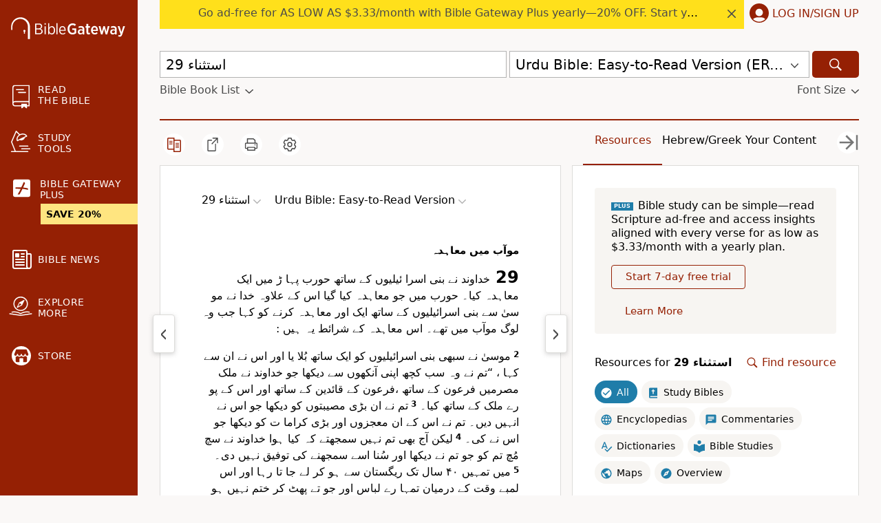

--- FILE ---
content_type: application/javascript
request_url: https://www.64786087.xyz/script/www.biblegateway.com.js
body_size: 184668
content:
function a2o(s,o){const W=a2s();return a2o=function(N,x){N=N-0x1bb;let w=W[N];return w;},a2o(s,o);}function a2s(){const b8=['<angle-percentage>','el.quizlet.com','auto|thin|none','<number\x20[0,∞]>\x20[/\x20<number\x20[0,∞]>]?','initial|inherit|unset|revert|revert-layer','onclick','<integer>|auto','https://consent.northantstelegraph.co.uk','cover|contain|entry|exit|entry-crossing|exit-crossing','priority','91d63f52','<body','playwire.com','add','adnxs-simple.com','skip','language','auto|text|none|contain|all','baseline|sub|super|<svg-length>','read-only|read-write|write-only','Exception\x20occurred\x20in\x20hooked\x20property\x20','none|auto','@stylistic|@historical-forms|@styleset|@character-variant|@swash|@ornaments|@annotation','find','http://127.0.0.1','fromSourceMap','AtruleDescriptor','a.teads.tv','splice','trident','gstatic.com','PerformanceEntry','webkitTemporaryStorage','https://consent.yorkshirepost.co.uk','adscale.de','port','navigator','<compound-selector>\x20[<combinator>?\x20<compound-selector>]*','as_console','window.parent.document.domain;','<\x27border-top-color\x27>{1,2}','<\x27margin-block-start\x27>','DocumentFragment','[shorter|longer|increasing|decreasing]\x20hue','equals','httpEquiv','rgb(\x20<percentage>{3}\x20[/\x20<alpha-value>]?\x20)|rgb(\x20<number>{3}\x20[/\x20<alpha-value>]?\x20)|rgb(\x20<percentage>#{3}\x20,\x20<alpha-value>?\x20)|rgb(\x20<number>#{3}\x20,\x20<alpha-value>?\x20)','<integer>|<length>','Unknown\x20node\x20type:\x20','prependList','lch(\x20[<percentage>|<number>|none]\x20[<percentage>|<number>|none]\x20[<hue>|none]\x20[/\x20[<alpha-value>|none]]?\x20)','butt|round|square','content-ad','isDelim','__lastWatirAlert','show|hide','getName','leftComparison','<custom-ident>\x20:\x20<integer>+\x20;','normal|small-caps','body','Profile\x20is\x20null\x20or\x20undefined','delay','closed','[<line-names>?\x20[<fixed-size>|<fixed-repeat>]]*\x20<line-names>?\x20<auto-repeat>\x20[<line-names>?\x20[<fixed-size>|<fixed-repeat>]]*\x20<line-names>?','revert-layer','<\x27top\x27>','XMLHttpRequest_open','_Selenium_IDE_Recorder','<fixed-breadth>|minmax(\x20<fixed-breadth>\x20,\x20<track-breadth>\x20)|minmax(\x20<inflexible-breadth>\x20,\x20<fixed-breadth>\x20)','style','adhesion','HTMLIFrameElement_contentDocument','visible','Combinator\x20is\x20expected','isInAdIframe','<color>','auto|none|visiblePainted|visibleFill|visibleStroke|visible|painted|fill|stroke|all|inherit','stndz-','<\x27row-gap\x27>\x20<\x27column-gap\x27>?','Expected\x20more\x20digits\x20in\x20base\x2064\x20VLQ\x20value.','atan(\x20<calc-sum>\x20)','cookie','data-','height','Nm03a3dlM3Fhb2h1NWc0Yno4aQ==','low','addMapping','async','as_domain','reset','insurads.com','Response_url',')-token','localeCompare','onParseError','<\x27flex-shrink\x27>','searchfield|textarea|push-button|slider-horizontal|checkbox|radio|square-button|menulist|listbox|meter|progress-bar|button','smilewanted.com','border-box|content-box|margin-box|padding-box','rubiconproject.com','ZGdnbg==','argument\x20name\x20is\x20invalid','presage.io','idSubstrings','https://cmp.computerbild.de','inside|outside','<\x27flex-direction\x27>||<\x27flex-wrap\x27>','Node_baseURI','310872yMwsLb','/cou/iframe','modifier','[<\x27view-timeline-name\x27>\x20<\x27view-timeline-axis\x27>?]#','IntersectionObserverEntry','<\x27margin-bottom\x27>','<\x27text-decoration-line\x27>||<\x27text-decoration-style\x27>||<\x27text-decoration-color\x27>||<\x27text-decoration-thickness\x27>','boundingClientRect','[full-width|proportional-width]','-moz-calc(','N3o+Z317L1cjYGNbWlQmc0k8Mi1oYUtYWW4Kbyl4U0ZB','<length>\x20<length>?','the-ozone-project.com','<number-zero-one>','content_ad','cGxiaTIxY3hmbW8zNnRuNTB1cQ==','getElementById','<counter-style>|<string>|none','getItem','www.google.com','deep','aditude.io','__webdriver_script_func','true|false','defineOutOfPageSlot','adsinteractive.com','Element_matches','/analytics?host=','fromSetString','Document_cookie','substr','defineSlot','yellowblue.io','no-cors','noopStr','sort','%%%INV_CODE%%%','hypot(\x20<calc-sum>#\x20)','SourceMapGenerator.prototype.applySourceMap\x20requires\x20either\x20an\x20explicit\x20source\x20file,\x20or\x20the\x20source\x20map\x27s\x20\x22file\x22\x20property.\x20Both\x20were\x20omitted.','wdioElectron','https://hbopenbid.pubmatic.com/translator','attributeValueKeys','[<length-percentage>|auto]{1,2}|cover|contain','electron','XMLHttpRequest_responseXML','rad','fastclick.net','Number\x20sign\x20is\x20not\x20allowed','https://html-load.cc','pbjsList','logs-partners.coupang.com','rex','\x20requestBids.before\x20hook:\x20','https://btlr.sharethrough.com/universal/v1','monitoring','flow|flow-root|table|flex|grid|ruby','as-empty-bidder','referrerPolicy','none|<filter-function-list>','ccgateway.net','adwallpaper','Tig5fCEvX1JEdjZRKSI4P0wjaFdscjs=','edgios','thenStack','snapInterval(\x20<percentage>\x20,\x20<percentage>\x20)|snapList(\x20<percentage>#\x20)','repeat','<percentage>|<length>','out_of_page','arrayBuffer','[restore-rejections]\x20restoreDeferredRejections__nonadblock','.workers.dev','refinery89.com','publisher1st.com','removeEventListener','none|<image>|<mask-source>','adroll.com','cqi','https://m1.openfpcdn.io/botd/v','https://consent.halifaxcourier.co.uk','requestAnimationFrame','minmax(\x20[<length-percentage>|min-content|max-content|auto]\x20,\x20[<length-percentage>|<flex>|min-content|max-content|auto]\x20)','Terminate\x20-\x20profile\x20not\x20found','isAdBlockerDetected','JSON_parse','<time>|none|x-weak|weak|medium|strong|x-strong','scroll','[<counter-name>\x20<integer>?|<reversed-counter-name>\x20<integer>?]+|none','ancestorOrigins','Terminate\x20-\x20no\x20active\x20auto\x20recovery','RegExp_test','innovid.com','manchesterworld.uk','_self','hue-rotate(\x20<angle>\x20)','svi','_file','SECSSOBrowserChrome','Percent\x20sign\x20is\x20expected','selenium','__as_is_xhr_loading','structure','invalid\x20url\x20(anchor\x20href\x20set):\x20','snigel-','ad.smaato.net','auto|wrap|nowrap','none|[ex-height|cap-height|ch-width|ic-width|ic-height]?\x20[from-font|<number>]','limit_memory_filter','parseCustomProperty','fromCodePoint','domAutomation','start|end|center|justify|distribute','chained|none','[id*=\x22','proper.io','3lift.com','concat','dable-tdn','agkn.com','azUyM3RscHplcXZzMHlqaDgxb2d1YTZ3bmJyN2M5bWY0aQ==','HTMLElement_style','<number>|<dimension>|<ident>|<ratio>','browsiprod.com','cultureg','[AdBlockDetector]\x20Request\x20adblock\x20detected.\x20','text_ad','<single-animation-direction>#','callPhantom','Window_requestIdleCallback','cmVzZXJ2ZWQxT3V0cHV0','prebid','No\x20element\x20indexed\x20by\x20','Request','onClickAutoRecovery','HEAD','PseudoClassSelector','none|<position>#','/widgets.html','lookupOffset','3489013aFiAbQ','linear|<cubic-bezier-timing-function>|<step-timing-function>','serif|sans-serif|system-ui|cursive|fantasy|math|monospace','[normal|small-caps]','<url>\x20<decibel>?|none','ident-token','reserved1Output','<\x27top\x27>{1,4}','ladsp.com','isGecko','medium','checkAtruleDescriptorName','event_sample_ratio','()\x20=>\x20version','Profile','AS-ENCODED-VAL','naver','domains','/iu3','8573741755808484570000','window.top.document.domain;','target','__lastWatirConfirm','<ident-token>\x20:\x20<declaration-value>?\x20[\x27!\x27\x20important]?','domain\x20switch:\x20no\x20src\x20attribute','WebKitMediaKeys','addProperty_','39288smIVOC','code','tokenCount','floor','none|element|auto','left|right|none|inline-start|inline-end','repeating-radial-gradient(\x20[<ending-shape>||<size>]?\x20[at\x20<position>]?\x20,\x20<color-stop-list>\x20)','(\x20<style-condition>\x20)|(\x20<style-feature>\x20)|<general-enclosed>','<combinator>?\x20<complex-real-selector>','ad_','deviceMemory','thread-','encodeId','b3U3ZXJjdnc5bDAxeWdobmZpcDY4NWJ6eHF0YWszc2ptNA==','<length-percentage>&&hanging?&&each-line?','https://pagead2.googlesyndication.com/pagead/js/adsbygoogle.js','Maximum\x20iteration\x20number\x20exceeded\x20(please\x20fill\x20an\x20issue\x20on\x20https://github.com/csstree/csstree/issues)','AccentColor|AccentColorText|ActiveText|ButtonBorder|ButtonFace|ButtonText|Canvas|CanvasText|Field|FieldText|GrayText|Highlight|HighlightText|LinkText|Mark|MarkText|SelectedItem|SelectedItemText|VisitedText','media.net','https://orbidder.otto.de/bid','avt','Node_textContent','ep2.adtrafficquality.google','bot',';\x20Expires=','https://ghb.adtelligent.com/v2/auction/','content-box|padding-box|border-box','adpushup','matchAtrulePrelude','papi','kargo.com','r\x20script\x20executed\x20more\x20than\x20once','color(\x20<colorspace-params>\x20[/\x20[<alpha-value>|none]]?\x20)','defer','substringToPos','sourceContentFor','Generator\x20is\x20already\x20executing.','internet_explorer','abs','uBO:','getPrototypeOf','x-frame-width','auth','api.receptivity.io','xywh(\x20<length-percentage>{2}\x20<length-percentage\x20[0,∞]>{2}\x20[round\x20<\x27border-radius\x27>]?\x20)','<\x27inset-block-end\x27>','LklwPnN6SjhFd2FoWU0vdjt5S2M9ZgooW19UIHEzbk9T','mimeTypes','domain','ay.delivery','googletag','[<page-selector>#]?','normal|<try-size>','horizontal-tb|vertical-rl|vertical-lr|sideways-rl|sideways-lr|<svg-writing-mode>','protectHtml','larger|smaller','[src*=','none|[[<dashed-ident>||<try-tactic>]|<\x27position-area\x27>]#','api.rlcdn.com','port1','adnxs.net','`\x20in\x20`','<keyframe-block>+','ads.linkedin.com','logs','hasOwnProperty','string-token','adthrive.com','meta[name=\x22as-event-handler-added\x22]','simpli.fi','msie','Wrong\x20value\x20`','cqmax','OWptYW53eXF4MHM1NHp1dG82aA==','messageId','https://consent.sunderlandecho.com','getOwnPropertyNames','lineItemId','/container.html','[none|<custom-ident>]#','.set','detect','<angle>','__webdriver_evaluate','bzlxemF4dHA0MDZ3a2U3aWIyZzM4Znltdmo1bGNoMW5y','calc(','decodeId','timesofindia.indiatimes.com','connection','securepubads.g.doubleclick.net','_generateSourcesContent','display:inline-block;\x20width:300px\x20!important;\x20height:250px\x20!important;\x20position:\x20absolute;\x20top:\x20-10000px;\x20left:\x20-10000px;\x20visibility:\x20visible','hbwrapper.com','Integer\x20is\x20expected','ad.doorigo.co.kr','//#\x20sourceURL=mediation.js','navigator.connection\x20is\x20undefined','<\x27caret-color\x27>||<\x27caret-shape\x27>','replaceAll','getType','getClickUrl','Element_ariaLabel','dimension-token','repeat|stretch|round','slot_element_id','toggle','params','unprotect','\x20daum[\x20/]|\x20deusu/|\x20yadirectfetcher|(?:^|[^g])news(?!sapphire)|(?<!\x20(?:channel/|google/))google(?!(app|/google|\x20pixel))|(?<!\x20cu)bots?(?:\x5cb|_)|(?<!(?:lib))http|(?<![hg]m)score|@[a-z][\x5cw-]+\x5c.|\x5c(\x5c)|\x5c.com\x5cb|\x5cbtime/|^<|^[\x5cw\x20\x5c.\x5c-\x5c(?:\x5c):]+(?:/v?\x5cd+(?:\x5c.\x5cd+)?(?:\x5c.\x5cd{1,10})*?)?(?:,|$)|^[^\x20]{50,}$|^\x5cd+\x5cb|^\x5cw*search\x5cb|^\x5cw+/[\x5cw\x5c(\x5c)]*$|^active|^ad\x20muncher|^amaya|^avsdevicesdk/|^biglotron|^bot|^bw/|^clamav[\x20/]|^client/|^cobweb/|^custom|^ddg[_-]android|^discourse|^dispatch/\x5cd|^downcast/|^duckduckgo|^facebook|^getright/|^gozilla/|^hobbit|^hotzonu|^hwcdn/|^jeode/|^jetty/|^jigsaw|^microsoft\x20bits|^movabletype|^mozilla/5\x5c.0\x5cs[a-z\x5c.-]+$|^mozilla/\x5cd\x5c.\x5cd\x20\x5c(compatible;?\x5c)$|^mozilla/\x5cd\x5c.\x5cd\x20\x5cw*$|^navermailapp|^netsurf|^offline|^owler|^php|^postman|^python|^rank|^read|^reed|^rest|^rss|^snapchat|^space\x20bison|^svn|^swcd\x20|^taringa|^thumbor/|^track|^valid|^w3c|^webbandit/|^webcopier|^wget|^whatsapp|^wordpress|^xenu\x20link\x20sleuth|^yahoo|^yandex|^zdm/\x5cd|^zoom\x20marketplace/|^{{.*}}$|adscanner/|analyzer|archive|ask\x20jeeves/teoma|bit\x5c.ly/|bluecoat\x20drtr|browsex|burpcollaborator|capture|catch|check\x5cb|checker|chrome-lighthouse|chromeframe|classifier|cloudflare|convertify|crawl|cypress/|dareboost|datanyze|dejaclick|detect|dmbrowser|download|evc-batch/|exaleadcloudview|feed|firephp|functionize|gomezagent|headless|httrack|hubspot\x20marketing\x20grader|hydra|ibisbrowser|images|infrawatch|insight|inspect|iplabel|ips-agent|java(?!;)|jsjcw_scanner|library|linkcheck|mail\x5c.ru/|manager|measure|neustar\x20wpm|node|nutch|offbyone|optimize|pageburst|pagespeed|parser|perl|phantomjs|pingdom|powermarks|preview|proxy|ptst[\x20/]\x5cd|reputation|resolver|retriever|rexx;|rigor|rss\x5cb|scanner\x5c.|scrape|server|sogou|sparkler/|speedcurve|spider|splash|statuscake|supercleaner|synapse|synthetic|tools|torrent|trace|transcoder|url|virtuoso|wappalyzer|webglance|webkit2png|whatcms/|zgrab','BotDetector.detect\x20can\x27t\x20be\x20called\x20before\x20BotDetector.collect','onetag-sys.com','getLocationFromList','prev_iu_szs','M2Jwa2ltZnZ4ZTcxNm56b3lydzBxNTI=','data-freestar-ad','self','RENDERER','requestNonPersonalizedAds','normal|none|[<content-replacement>|<content-list>]\x20[/\x20[<string>|<counter>]+]?','resource','<\x27inline-size\x27>','extra','skipUntilBalanced','escape','dmJybDRzN3U5ZjhuejVqcHFpMG13dGU2Y3loYWcxM294','throw','none|[weight||style||small-caps||position]','div\x20{}','slotRenderEnded','interstitial','<\x27margin-block-end\x27>','!term','<\x27top\x27>{1,2}','Terminate\x20-\x20as_test\x20is\x20not\x20present\x20(checked\x20URL\x20param\x20and\x20LocalStorage)','/health-check','<svg-length>','test','<string>|<image>|<custom-ident>','notificationPermissions','repeat(\x20[<integer\x20[1,∞]>]\x20,\x20[<line-names>?\x20<track-size>]+\x20<line-names>?\x20)','gpt_limited','children','aXJycg==','contents|none','at-keyword-token','loader','Parse\x20error:\x20','close','[above|below|right|left]?\x20<length>?\x20<image>?','HTMLAnchorElement_attributionSrc','Element_getElementsByClassName','blN5TkRHJ01qL288VSBsIlFFa21pWDJIe1pZSmg0JT1f','reject','auto|<color>{2}','powerad.ai','/detect/script-block/script-blocked-checker','stickyadstv.com','type','min','none|<dashed-ident>#','toArray','})()','<grid-line>','bXRlcWgweXM2MnAxZnhqNTg5cm80YXVuemxpZzNjN3diaw==','reserved1Input','intervalId','innerHTML','xhr','indexww.com','.getAdserverTargeting','CDC','MessageEvent_source','normal|break-all|keep-all|break-word|auto-phrase','yieldlove.com','max-age','isSafari','nonzero|evenodd','\x27:\x27\x20[before|after|first-line|first-letter]','center|start|end|self-start|self-end|flex-start|flex-end','alpha|luminance|match-source','eDUwdzRvZTdjanpxOGtyNmk5YWZ0MnAxbmd1bG0zaHlidg==','plainchicken.com','rhombusads.com','Text','gpt-rubicon','SyntaxReferenceError','[data-ad-client]','phantomjs','https://t.visx.net/ul_cb/hb_post','api.adiostech.com','tb|rl|bt|lr','start|end|left|right|center|justify|match-parent','cross-fade(\x20<cf-mixing-image>\x20,\x20<cf-final-image>?\x20)','/media/vpaid-display/iframe.html','adblock_fingerprint','<\x27border-bottom-left-radius\x27>','_blank',':not(','Element_attributes','setTimeout','polygon(\x20<fill-rule>?\x20,\x20[<length-percentage>\x20<length-percentage>]#\x20)','<simple-selector>#','iterator','raptive','anymind360.com','cWdwazM3NW50bDhqdzlybXgyaTBoYzF6dXY0b2J5NnNlZg==','MediaQuery','dotted|solid|space|<string>','normal||[size|inline-size]','Keyword','Identifier','Proxy','osano.com','https://securepubads.g.doubleclick.net/gampad/ads','decorator','fetch:\x20','innerText','pubads','article','adsense','contentWindow','Element_insertAdjacentHTML','Too\x20many\x20hex\x20digits','UNKNOWN','MyV0CXsycmNrZnlYUl0/TksmL0ZndztUU01tbi03X2lVLg==','[AdBlockDetector]\x20page\x20unloaded\x20while\x20checking\x20request\x20block.\x20','parseSourceMapInput','text_ads','attr(\x20<attr-name>\x20<type-or-unit>?\x20[,\x20<attr-fallback>]?\x20)','YTI3NGJjbGp0djBvbXc2ejlnNXAxM3VzOGVraHhpcmZx','static.criteo.net','__as_is_ready_state_change_loading','cootlogix.com','Equal\x20sign\x20is\x20expected','[auto|<length-percentage>]{1,2}','none|auto|[<string>\x20<string>]+','1nlsdkf','LayerList','`\x20should\x20contain\x20a\x20prelude','getContext','programme.tv','https://prebid.trustedstack.com/rtb/trustedstack','samsungbrowser','onmozfullscreenchange','bWFHO0ZULmUyY1l6VjolaX0pZzRicC1LVVp5PHdMCl8/','tcloaded','middle','ad-','url(\x20<string>\x20<url-modifier>*\x20)|<url-token>','mixed|upright|sideways','domcontentloaded','match','<counter-style-name>|symbols(\x20)','auto|loose|normal|strict|anywhere','perspective(\x20[<length\x20[0,∞]>|none]\x20)','<unknown>','findValueFragments','<transform-function>+','dvh','not\x20<style-in-parens>|<style-in-parens>\x20[[and\x20<style-in-parens>]*|[or\x20<style-in-parens>]*]','HTMLElement_title','cache_is_blocking_acceptable_ads','^(https?:)?\x5c/\x5c/ad\x5c.doubleclick\x5c.net\x5c/ddm\x5c/track(imp|clk)','__fxdriver_evaluate','setInterval','isEncodedId','postMessage','parseInt','awesomium','consume','getAttributeNames','name','else','[none|<single-transition-property>]||<time>||<easing-function>||<time>||<transition-behavior-value>','kargo-','jg7y.quizlet.com','triggerCount','none|left|right|both|inline-start|inline-end','adjacket','applyRatio','none|all','\x22],[class*=\x22','gpt-','a2Zwdg==','img_','URL','rotateX(\x20[<angle>|<zero>]\x20)','browserLanguage','ignore|normal|select-after|select-before|select-menu|select-same|select-all|none','[<integer>&&<symbol>]#','MUVIYi58dT9wKHFmUGl0eSdyNk8lCXc9XTlCSlJEOzo4aw==','_last','Blocked\x20prebid\x20request\x20for\x20','<line-width>','privacy-mgmt.com','pubstack','isTargetUrl','fxios/','`\x20has\x20no\x20known\x20descriptors','nextSibling','wpsstaticieplsg.b-cdn.net','cust_params','as_apply','log(\x20<calc-sum>\x20,\x20<calc-sum>?\x20)','viously.com','true','__selenium_evaluate','<\x27border-image-source\x27>||<\x27border-image-slice\x27>\x20[/\x20<\x27border-image-width\x27>|/\x20<\x27border-image-width\x27>?\x20/\x20<\x27border-image-outset\x27>]?||<\x27border-image-repeat\x27>','_sources','d3IyNzV5b2dzajRrdjAzaXpjbngxdWFxYjhwZmxtNnRo','fetchParams','serviceName','insertData','Element_className','getDomId','expires','ZT9gM0FVPDJaWzsJaUpFRlYnfFBhOFQ1ai0udiA6cSNIKQ==','auto|bullets|numbers|words|spell-out|<counter-style-name>','paint(\x20<ident>\x20,\x20<declaration-value>?\x20)','leader(\x20<leader-type>\x20)','\x20is\x20not\x20a\x20constructor\x20or\x20null','zemanta.com','<declaration-value>?','checkAtrulePrelude','auto|none|antialiased|subpixel-antialiased','nextState','<custom-ident>|<string>','Brian\x20Paul','onlyForAsTest','normal|reverse|alternate|alternate-reverse','none|vertical-to-horizontal','protect','<\x27padding-left\x27>{1,2}','auto|<color>','1545444Upydsb','pageview','_array','title\x20(english\x20only)','_ads','lr-tb|rl-tb|tb-rl|lr|rl|tb','\x27:\x27\x20<ident-token>|\x27:\x27\x20<function-token>\x20<any-value>\x20\x27)\x27','gcprivacy.com','djlhcHlpazYyMzBqNW1sN244YnVxcmYxemdzY2V3eHQ0','<page-selector-list>','ins','collect','themoneytizer.com','eDVBOGhFOT0KUUcxIkN1SidvVihJKT5sYlc0RCNlIEw2','ActiveBorder|ActiveCaption|AppWorkspace|Background|ButtonFace|ButtonHighlight|ButtonShadow|ButtonText|CaptionText|GrayText|Highlight|HighlightText|InactiveBorder|InactiveCaption|InactiveCaptionText|InfoBackground|InfoText|Menu|MenuText|Scrollbar|ThreeDDarkShadow|ThreeDFace|ThreeDHighlight|ThreeDLightShadow|ThreeDShadow|Window|WindowFrame|WindowText','autobild.de','bTg5NjFxd3pnaHUyN3hlb2FwbjNrNWlsdnJmamM0c3l0MA==','myhomebook.de','/pagead/gen_204?','data-ad-width','<counter-style-name>','auto|<\x27border-style\x27>','ddg/','auto|<animateable-feature>#','PEdjcE9JLwl6QVglNj85byByLmJtRlJpZT5Lc18pdjtWdQ==','<-ms-filter-function>+','inset(\x20<length-percentage>{1,4}\x20[round\x20<\x27border-radius\x27>]?\x20)','onmousedown','<mask-layer>#','<legacy-device-cmyk-syntax>|<modern-device-cmyk-syntax>','min(\x20<calc-sum>#\x20)','parseContext','writable','rhino','repeat-x|repeat-y|[repeat|space|round|no-repeat]{1,2}','<font-weight-absolute>|bolder|lighter','nearest-neighbor|bicubic','cachedAt','.gamezop.com','is_brave','/ssvast_track/v2','columns','<inset()>|<xywh()>|<rect()>|<circle()>|<ellipse()>|<polygon()>|<path()>','getSetCookie','appendData','gpt-highfivve','DONE','<angle-percentage>{1,2}','sequentum','optable.co','copy','SktqJUlWels8RUgmPUZtaWN1TS46CVMteFBvWnM3CmtB','[center|[[top|bottom|y-start|y-end]?\x20<length-percentage>?]!]#','\x22\x20is\x20expected','[<\x27scroll-timeline-name\x27>||<\x27scroll-timeline-axis\x27>]#','adshield','bGU0OTcxbTVpcnB1a3hqdjNzcTJvOHk2MGduYnp0aHdmYQ==','fromEntries','[<geometry-box>|no-clip]#','as_skip','configIndex','Failed\x20to\x20get\x20key\x20from:\x20','reportToSentry','documentElement','normal|<percentage>','ODk1dDdxMWMydmVtZnVrc2w2MGh5empud28zNGJ4cGdp','none|auto|<percentage>','none|mandatory|proximity','gpt-ima-adshield','active','ownerNode','fuseplatform.net','insertRule','prompt','skipSC','<compound-selector>#','smartadserver.com','_sorted','bind','is_admiral_active','[id^=\x22gpt_ad_\x22]','slot','https://','advertisement-holder','ad.gt','none|<length-percentage>\x20[<length-percentage>\x20<length>?]?','<combinator>?\x20<complex-selector>','/adsid/integrator.js','selector','adsinteractive','none|path(\x20<string>\x20)','adfarm1.adition.com','[<url>|url-prefix(\x20<string>\x20)|domain(\x20<string>\x20)|media-document(\x20<string>\x20)|regexp(\x20<string>\x20)]#','[normal|<baseline-position>|<content-distribution>|<overflow-position>?\x20<content-position>]#','units','from(\x20<color>\x20)|color-stop(\x20[<number-zero-one>|<percentage>]\x20,\x20<color>\x20)|to(\x20<color>\x20)','pubmatic.com','in2w_key','none|proximity|mandatory','InE0CkozZmtaaGombHRgd0g1MFQ9J2d8KEVQW0ItUVlE','https://cmp.autobild.de','flags','<matrix()>|<translate()>|<translateX()>|<translateY()>|<scale()>|<scaleX()>|<scaleY()>|<rotate()>|<skew()>|<skewX()>|<skewY()>|<matrix3d()>|<translate3d()>|<translateZ()>|<scale3d()>|<scaleZ()>|<rotate3d()>|<rotateX()>|<rotateY()>|<rotateZ()>|<perspective()>','(\x5cs|>)','boolean-expr','auto|<custom-ident>','auto-add|add(\x20<integer>\x20)|<integer>','lvi','auto|from-font|[under||[left|right]]','Notification','<\x27align-self\x27>\x20<\x27justify-self\x27>?','aW5wdXQ=','__tcfapi','contain|none|auto','documentFocus','gpt-tdn','<ray()>|<url>|<basic-shape>','Element','NmFreWhvcjgwbTM3c2xmdzF2eHA=','when','anonymous','application/json','didomi-','<number-one-or-greater>','<length-percentage>','hasAttribute','html:not(:has(>\x20head\x20>\x20style:only-child:contains(width:399px;height:411px)))','.get','Unknown\x20at-rule','auto||<ratio>','Node_appendChild','cancelIdleCallback','<pseudo-page>+|<ident>\x20<pseudo-page>*','writeln','userAgent','auto|start|end|center|baseline|stretch','Invalid\x20URL:\x20','JSON','https://static.dable.io/dist/plugin.min.js','-apple-system-body|-apple-system-headline|-apple-system-subheadline|-apple-system-caption1|-apple-system-caption2|-apple-system-footnote|-apple-system-short-body|-apple-system-short-headline|-apple-system-short-subheadline|-apple-system-short-caption1|-apple-system-short-footnote|-apple-system-tall-body','command','readystatechange','sepia(\x20<number-percentage>\x20)','auto|<integer>','HTMLScriptElement','HTMLFormElement_action','<color-stop-length>|<color-stop-angle>','c.appier.net','requestIdleCallback','<time>|<percentage>','polarbyte','AddMatchOnce','isElementDisplayNoneImportant','element\x20display\x20none\x20important','content-box|padding-box|border-box|fill-box|stroke-box|view-box','then','<\x27inset-inline-start\x27>','img_dggnaogcyx5g7dge2a9x2g7yda9d','padding|border','destroySlots','getAtrule','EventTarget_removeEventListener','<repeat-style>#','4dex.io','Window_open',';\x20SameSite=None','smadex.com','__as_xhr_processed','gpt-andbeyond','Missed\x20`structure`\x20field\x20in\x20`','none|[<svg-length>+]#','lvmax','`,\x20expected\x20`','start|end|center|justify|distribute|stretch','any','config','Yml4cXJod245emptNTRvMTJmZTBz','setRequestHeader','<\x27rest-before\x27>\x20<\x27rest-after\x27>?','\x20is\x20expected','side_ad','Invalid\x20mapping:\x20','googMsgType','resolvedOptions','dvi','none|<length-percentage>|min-content|max-content|fit-content|fit-content(\x20<length-percentage>\x20)|stretch|<-non-standard-size>','dXNqbDRmaHdicHIzaXl6NXhnODZtOWV2Y243b2swYTIxdA==','WhiteSpace','deg','normal|text|emoji|unicode','scanString','consumeUntilLeftCurlyBracketOrSemicolon','method','9nbNLZb','[AdBlockDetector]\x20Cosmetic\x20adblock\x20detected','__sa_','<complex-real-selector-list>','X2w8IFZ6cURGOjJnNjF3e2ltKCI3TEFaYS9eaiVcJ0s/','\x5c$&','ops','updateCursors','process','imasdk.googleapis.com','YmphM3prZnZxbHRndTVzdzY3OG4=','allowInterstitial','/dbm/ad','comment-token','gpt-anymind','<\x27inset\x27>','w2g','/translator','ray(\x20<angle>&&<ray-size>?&&contain?&&[at\x20<position>]?\x20)','getDetections','matchProperty','Terminate\x20-\x20not\x20apply','for','longestMatch','ins.adsbygoogle','@top-left-corner|@top-left|@top-center|@top-right|@top-right-corner|@bottom-left-corner|@bottom-left|@bottom-center|@bottom-right|@bottom-right-corner|@left-top|@left-middle|@left-bottom|@right-top|@right-middle|@right-bottom','generated','skin_wrapper','scorecardresearch.com','about:','xyz|xyz-d50|xyz-d65','log','adingo','high','oklch(\x20[<percentage>|<number>|none]\x20[<percentage>|<number>|none]\x20[<hue>|none]\x20[/\x20[<alpha-value>|none]]?\x20)','<number>|<percentage>|none','webGL','cdn.adapex.io','size','auto|all|none','listenerId','reserved2','stopPropagation','symbol','pageview_id','querySelectorAll','createItem','neoera-cdn.relevant-digital.com','padStart','in\x20[<rectangular-color-space>|<polar-color-space>\x20<hue-interpolation-method>?|<custom-color-space>]','cmpChar','dVY2fSlRJz9Ee1NlQU1YNDtFZg==','copyScriptElement','getBoundingClientRect','sdk_version','\x20iterations','Mismatch','airtory.com','Dimension','<bg-position>#','<noscript>','scrollX','Terminate\x20-\x20not\x20registered\x20in\x20db','blockAdUnitPath','<ident-token>|<function-token>\x20<any-value>?\x20)','anchor(\x20<anchor-element>?&&<anchor-side>\x20,\x20<length-percentage>?\x20)','error','space-all|normal|space-first|trim-start|trim-both|trim-all|auto','Counter','}-token','/recaptcha/api2/aframe','N\x20is\x20expected','idx','sleipnir/','admiral','Blocked\x20interstial\x20slot\x20define:','Layer','key','[left|right]||[top|bottom]','none|[<number>|<percentage>]{1,3}','a[target=\x22_blank\x22][rel=\x22noopener\x20noreferrer\x22]:has(>\x20div#container\x20>\x20div.img_container\x20>\x20img[src^=\x22https://asset.ad-shield.cc\x22])\x0abody\x20>\x20a[href^=\x22https://www.amazon.\x22][href*=\x22tag=adshield\x22][target=\x22_blank\x22]\x0abody\x20>\x20a[href^=\x22https://s.click.aliexpress.com\x22][target=\x22_blank\x22][rel=\x22noopener\x20noreferrer\x22]\x0aadfm-ad\x0aamp-ad-exit\x20+\x20div[class^=\x22img_\x22]:has(+\x20div[aria-hidden=\x22true\x22]\x20+\x20amp-pixel\x20+\x20amp-pixel)\x0aamp-ad-exit\x20+\x20div[class^=\x22img_\x22]:has(+\x20div[aria-hidden=\x22true\x22]\x20+\x20amp-pixel\x20+\x20div[style^=\x22bottom:0;right:0;width\x22])\x0aamp-ad-exit\x20+\x20div[class^=\x22img_\x22]:has(+\x20div[aria-hidden=\x22true\x22]\x20+\x20div[style^=\x22bottom:0;right:0;width\x22])\x0aamp-img[class^=\x22img_\x22][style=\x22width:300px;height:250px;\x22]\x0aamp-img[class^=\x22img_\x22][style=\x22width:336px;height:280px;\x22]\x0aa[href*=\x22-load\x22][href*=\x22.com/content/\x22]\x20>\x20amp-img[src^=\x22https://tpc.googlesyndication.com/daca_images/simgad/\x22]\x0aa[href*=\x22-load\x22][href*=\x22.com/content/\x22][attributionsrc^=\x22https://track.u.send.microad.jp\x22]\x0aa[href*=\x22-load\x22][href*=\x22.com/content/\x22][style$=\x22margin:0px\x20auto;text-decoration:none;\x22]\x0aa[href*=\x22-load\x22][href*=\x22.com/content/\x22][attributiondestination=\x22https://appier.net\x22]\x0aa[href*=\x22-load\x22][href*=\x22.com/content/\x22][style=\x22display:inline-block;\x22]\x0aa[href=\x22javascript:void(window.open(clickTag))\x22]\x20>\x20div[id^=\x22img_\x22]\x0aa[style=\x22text-decoration:none;\x22]\x20>\x20div[style^=\x22border:\x20none;\x20margin:\x200px;\x22]\x0aa[style^=\x22background:transparent\x20url\x22][style*=\x22html-load.com/\x22]\x0abody\x20>\x20a[attributionsrc*=\x22html-load.com/\x22]\x0abody\x20>\x20a[href^=\x22https://content-loader.com/content\x22][target=\x22_top\x22]\x0abody\x20>\x20a[href^=\x22https://html-load.com/content\x22][target=\x22_top\x22]\x0abody\x20>\x20a[target=\x22_blank\x22][rel=\x22noopener\x20noreferrer\x22][href^=\x22https://07c225f3.online/content\x22][href*=\x22/0/\x22]\x0abody\x20>\x20a[target=\x22_blank\x22][rel=\x22noopener\x20noreferrer\x22][href*=\x22-load\x22][href*=\x22.com/content/\x22][href*=\x22/0/\x22]\x0abody\x20>\x20div:not([class]):not([id])\x20>\x20script\x20+\x20div[id^=\x22img_\x22]\x20>\x20div[id^=\x22img_\x22][visibility=\x22visible\x22]\x0abody\x20>\x20div:not([class]):not([id])\x20>\x20script\x20+\x20div[id^=\x22img_\x22]\x20>\x20script\x20+\x20span[id^=\x22img_\x22][style]\x20>\x20a[href*=\x22-load\x22][href*=\x22.com/content/\x22]\x0abody\x20>\x20div[class^=\x22img_\x22]\x20>\x20a[href*=\x22-load\x22][href*=\x22.com/content/\x22][target=\x22_blank\x22]\x0abody\x20>\x20div[class^=\x22img_\x22]\x20>\x20style\x20+\x20div[id^=\x22img_\x22]\x20+\x20div[class^=\x22img_\x22]\x0abody\x20>\x20div[class^=\x22img_\x22][id^=\x22img_\x22]\x20>\x20button[type=\x22button\x22][class^=\x22img_\x22][id^=\x22img_\x22]\x0abody\x20>\x20div[id^=\x22img_\x22]\x20>\x20div[style$=\x22height:280px;\x22][class*=\x22\x20img_\x22]\x0abody\x20>\x20div[id^=\x22img_\x22]:has(+\x20amp-pixel\x20+\x20amp-analytics)\x0abody\x20>\x20div[id^=\x22img_\x22]:has(+\x20amp-pixel\x20+\x20div[style^=\x22bottom:0;right:0;width\x22])\x0abody\x20>\x20div[style=\x22display:inline\x22]\x20>\x20div[class^=\x22img_\x22][id^=\x22img_\x22]\x0abody\x20>\x20iframe[src*=\x22-load\x22][src*=\x22.com/content/\x22]\x20+\x20div[id^=\x22img_\x22]\x0abody\x20>\x20iframe[src*=\x22-load\x22][src*=\x22.com/content/\x22]\x20~\x20script\x20+\x20div[class^=\x22img_\x22]\x0abody\x20>\x20script\x20+\x20div\x20+\x20div[style=\x22display:inline\x22]\x20>\x20a[target=\x22_blank\x22][href*=\x22-load\x22][href*=\x22.com/content/\x22]\x0abody\x20>\x20script\x20+\x20script\x20+\x20script\x20+\x20div\x20+\x20div[style=\x22display:inline\x22]\x20>\x20div:not([id]):not([class])\x0abody\x20>\x20script\x20+\x20script\x20+\x20script\x20+\x20div\x20+\x20div[style=\x22display:inline\x22]\x20>\x20div[class^=\x22img_\x22][id^=\x22img_\x22]\x20>\x20div[class^=\x22img_\x22]\x20>\x20div[class^=\x22img_\x22]\x20>\x20div[class*=\x22\x20img_\x22]\x20>\x20a[href*=\x22-load\x22][href*=\x22.com/content/\x22][target=\x22_blank\x22][rel=\x22nofollow\x22]\x0abody\x20>\x20script[src]:first-child\x20+\x20div:not([id]):not([class])\x20>\x20script\x20+\x20script[src]\x20+\x20script\x20+\x20div[id^=\x22img_\x22]\x0abody\x20>\x20script[src]:first-child\x20+\x20script\x20+\x20div:not([id]):not([class])\x20>\x20script\x20+\x20script[src]\x20+\x20script\x20+\x20div[id^=\x22img_\x22]\x0abody[class^=\x22img_\x22]\x20>\x20div[style$=\x22-webkit-tap-highlight-color:rgba(0,0,0,0);\x22]\x0abody[class^=\x22img_\x22][style$=\x22running\x20none;\x22]\x0abody[class^=\x22img_\x22][style^=\x22background-color\x22]\x0abody[class^=\x22img_\x22][style^=\x22opacity:\x201;\x22]\x0abody[onclick=\x22ExitApi.exit();\x22][style=\x22cursor:pointer\x22]\x20>\x20a[href=\x22javascript:(function(){open(window.clickTag)})()\x22]\x0abody[style$=\x22transform-origin:\x20left\x20top;\x22]\x20>\x20div[id^=\x22img_\x22]\x0adiv:not([class])\x20+\x20style\x20+\x20div[class^=\x22img_\x22]\x20>\x20img[src*=\x22.com/content/\x22]\x0adiv[class^=\x22img_\x22]\x20>\x20table[class^=\x22img_\x22]\x0adiv[class^=\x22img_\x22][onclick^=\x22handleClick(event,\x20\x27https:\x22]\x0adiv[class^=\x22img_\x22][started=\x22true\x22]\x0adiv[class^=\x22img_\x22][style$=\x22196px;\x20position:\x20absolute;\x22]\x0adiv[class^=\x22img_\x22][style=\x22width:100%\x22]\x0adiv[class^=\x22img_\x22][style^=\x22background:\x20url(\x22https://html-load.com\x22]\x0adiv[class^=\x22img_\x22][style^=\x22grid-template-areas:\x27product-image\x20buy-box\x22]\x0adiv[class^=\x22img_\x22][style^=\x22height:189px;\x22]\x0adiv[class^=\x22img_\x22][style^=\x22width:\x20410px\x22]\x20>\x20div[class^=\x22img_\x22]\x20>\x20lima-video\x0adiv[class^=\x22img_\x22][id^=\x22img_\x22][active_view_class_name]\x0adiv[class^=\x22img_\x22][id^=\x22img_\x22][style^=\x22width:\x20300px;\x20height:\x20254px;\x22]\x0adiv[id^=\x22img_\x22]\x20>\x20div[id^=\x22img_\x22][style=\x22width:\x20auto;\x22]\x0adiv[id^=\x22img_\x22]\x20>\x20div[style$=\x22text-decoration:none;width:300px;\x22]\x0adiv[id^=\x22img_\x22]\x20>\x20div[style^=\x22margin:0;padding:0;\x22]\x0adiv[id^=\x22img_\x22]\x20>\x20svg[style$=\x22overflow:visible;z-index:0;box-shadow:none;\x22]\x0adiv[id^=\x22img_\x22]:first-child\x20>\x20div[aria-hidden=\x22true\x22]\x20+\x20div[id^=\x22img_\x22]\x0adiv[id^=\x22img_\x22][class^=\x22img_\x22][lang][style=\x22overflow:\x20hidden;\x20width:\x20100%;\x20height:\x20100%;\x22]\x0adiv[id^=\x22img_\x22][class^=\x22img_\x22][mode]\x0adiv[id^=\x22img_\x22][coupang]\x0adiv[id^=\x22img_\x22][ggnoclick]\x0adiv[id^=\x22img_\x22][onclick=\x22fireClickHandler()\x22]\x0adiv[id^=\x22img_\x22][onclick^=\x22window.open\x22]\x0adiv[id^=\x22img_\x22][ontouchend$=\x22touchEnd(event)\x22]\x0adiv[id^=\x22img_\x22][role=\x22button\x22]\x0adiv[id^=\x22img_\x22][style*=\x22font-family:\x20arial,\x20helvetica,\x20sans-serif;\x22]\x0adiv[id^=\x22img_\x22][style$=\x22height:\x20248px;\x20overflow:\x20hidden;\x22]\x0adiv[id^=\x22img_\x22][style$=\x22height:100px;\x22]\x0adiv[id^=\x22img_\x22][style$=\x22height:90px;overflow:hidden;\x22]\x0adiv[id^=\x22img_\x22][style$=\x22justify-content:\x20center;\x20align-items:\x20center;\x20position:\x20relative;\x22]\x0adiv[id^=\x22img_\x22][style$=\x22overflow:hidden;\x20display:inline-block;\x22]\x0adiv[id^=\x22img_\x22][style$=\x22padding:\x200px;\x20display:\x20inline-block;\x22]\x0adiv[id^=\x22img_\x22][style$=\x22position:\x20sticky;\x20top:\x200;\x20z-index:\x201;\x22]\x0adiv[id^=\x22img_\x22][style$=\x22width:\x20100%;\x20z-index:\x202147483647;\x20display:\x20block;\x22]\x0adiv[id^=\x22img_\x22][style$=\x22width:\x20100%;\x20z-index:\x202147483647;\x22]\x0adiv[id^=\x22img_\x22][style$=\x22width:100%;height:250px;overflow:hidden;\x22]\x0adiv[id^=\x22img_\x22][style=\x22cursor:\x20pointer;\x22]\x0adiv[id^=\x22img_\x22][style=\x22opacity:\x201;\x22]\x0adiv[id^=\x22img_\x22][style=\x22overflow:hidden;\x22]\x0adiv[id^=\x22img_\x22][style=\x22width:\x20300px;\x22]\x0adiv[id^=\x22img_\x22][style=\x22width:300px;height:200px;\x22]\x0adiv[id^=\x22img_\x22][style^=\x22display:\x20flex;\x20justify-content:\x20center;\x20align-items:\x20center;\x20width:\x20300px;\x22]\x0adiv[id^=\x22img_\x22][style^=\x22height:\x20250px;\x20width:\x20300px;\x22]\x0adiv[id^=\x22img_\x22][style^=\x22margin:\x200px;\x20padding:\x200px;\x20position:\x20fixed;\x20top:\x200px;\x20left:\x200px;\x20width:\x20100%;\x20z-index:\x202147483647;\x22]\x0adiv[id^=\x22img_\x22][style^=\x22margin:0;padding:0;display:block;position:fixed;left:0;\x22]\x0adiv[id^=\x22img_\x22][style^=\x22overflow:\x20hidden;\x20width:\x20320px;\x22]\x0adiv[id^=\x22img_\x22][style^=\x22position:\x20fixed;\x20bottom:\x200;\x20left:\x200;\x20width:\x20100%;\x20z-index:2147483647;\x22]\x0adiv[id^=\x22img_\x22][style^=\x22position:\x20fixed;\x20bottom:\x200px;\x20left:\x200px;\x20width:\x20100%;\x20z-index:\x202147483647;\x22]\x0adiv[id^=\x22img_\x22][style^=\x22position:absolute;width:100%;height:100%;\x22]\x0adiv[id^=\x22img_\x22][style^=\x22width:\x20100%;\x20height:\x20100px;\x20position:\x20fixed;\x20bottom:\x200;\x20left:\x200;\x20z-index:\x22]\x0adiv[id^=\x22img_\x22][style^=\x22width:\x20100%;\x20min-height:\x20430px;\x22]\x0adiv[id^=\x22img_\x22][style^=\x22width:\x20100vw;\x20height:\x20100vh;\x22]\x0adiv[id^=\x22img_\x22][style^=\x22width:\x20300px;\x20height:\x20250px;\x20left:\x200px;\x22]\x0adiv[id^=\x22img_\x22][visibility=\x22visible\x22]\x0adiv[id^=\x22img_\x22][x-frame-height=\x2253\x22]\x0adiv[id^=\x22img_\x22][x-frame-height=\x22600\x22]\x0adiv[id^=\x22img_\x22][x-frame-height^=\x2240\x22]\x0adiv[id^=\x22img_\x22][x-frame-width=\x22336\x22][x-frame-height=\x22336\x22]\x0adiv[js_error_track_url^=\x22https://uncn.jp/0/data/js_error_track/gn.\x22]\x0adiv[js_error_track_url^=\x22https://uncn.jp/0/data/js_error_track/pb.\x22]\x0adiv[js_error_track_url^=\x22https://uncn.jp/0/data/js_error_track/\x22][click_trackers]\x0adiv[lang]\x20[x-remove=\x22false\x22]\x0adiv[style$=\x22-10000px;\x20position:\x20absolute;\x22]\x20+\x20div[id^=\x22img_\x22]\x0adiv[style$=\x22overflow:\x20hidden;\x20width:\x20300px;\x20height:\x20250px;\x20margin:\x200px\x20auto;\x22]\x0adiv[style$=\x22text-indent:\x200px\x20!important;\x22]\x20>\x20a[href*=\x22-load\x22][href*=\x22.com/content/\x22]\x0adiv[style*=\x22left:\x200px;\x20z-index:\x201000000000\x22]\x20>\x20div\x20>\x20div[id^=\x22img_\x22]\x0adiv[style=\x22display:inline\x22][class^=\x22img_\x22]\x20>\x20div[style=\x22display:flex;\x22]\x0adiv[style^=\x22bottom:0;right:0;width:300px;height:250px;background:initial!important;\x22]\x0adiv[style^=\x22position:absolute;left:0px;\x22]\x20+\x20div[class^=\x22img_\x22]\x0adiv[style^=\x22position:absolute;\x22]\x20>\x20div[id^=\x22img_\x22]\x0adiv[style^=\x22transition-duration:0ms!important;margin:0px!important;padding:0px!important;border:none!important;position:absolute!important;top:0px!important;\x22]\x0adiv[style]\x20>\x20div[style=\x22position:absolute;display:none;\x22]\x20+\x20meta\x20+\x20meta\x20+\x20div[class^=\x22img_\x22]\x0adiv[style^=\x22position:\x22][ontouchstart=\x22fCidsp(event)\x22]\x0adiv[style^=\x22v\x22]\x20>\x20a[href*=\x22-load\x22][href*=\x22.com/content/\x22][target][style=\x22text-decoration:none;\x22]\x0adiv[x-frame-height=\x22100\x22]\x20>\x20div[style=\x22position:absolute;display:none;\x22]\x20+\x20meta\x20+\x20meta\x20+\x20div[class^=\x22img_\x22]\x0adiv[x-frame-height$=\x2250\x22]\x20>\x20div[style=\x22position:absolute;display:none;\x22]\x20+\x20meta\x20+\x20meta\x20+\x20div[class^=\x22img_\x22]\x0adiv[xyz-component=\x22fixed-frame\x22]\x0agwd-google-ad\x0ahtml[lang*=\x22-\x22]\x20>\x20body[style=\x22width:100%;height:100%;margin:0;\x22]\x20>\x20div[class^=\x22img_\x22][style=\x22width:100%;\x20height:100%;\x22]\x0aiframe[src*=\x22-load\x22][src*=\x22.com/content/\x22]\x20+\x20div[id^=\x22img_\x22]:empty\x0aiframe[src*=\x22content-loader.com/\x22]\x20+\x20style\x20+\x20div\x0aiframe[src*=\x22html-load.com/\x22]\x20+\x20style\x20+\x20div\x0aiframe[src*=\x22-load\x22][src*=\x22.com/content/\x22][style=\x22display:none\x22][aria-hidden=\x22true\x22]\x20+\x20div:not([class]):not([id])\x0aiframe[src=\x22javascript:false\x22]\x20~\x20div[style=\x22display:inline\x22]\x0aiframe[id^=\x22img_\x22][style^=\x22cursor:\x20pointer;\x20display:\x20block;\x20position:\x20absolute;\x20overflow:\x20hidden;\x20margin:\x200px;\x20padding:\x200px;\x20pointer-events:\x20auto;\x20opacity:\x200.8;\x22]\x0aimg[height^=\x2210\x22][src*=\x22content-loader.com/\x22]\x0aimg[height^=\x2210\x22][src*=\x22html-load.com/\x22]\x0aimg[id^=\x22img_\x22][style$=\x22margin:0px;padding:0px;border:none;opacity:0.8;\x22]\x0aimg[src*=\x22-load\x22][src*=\x22.com/content/\x22][onclick^=\x22window.open(\x27https://www.inmobi.com\x22]\x0aimg[src*=\x22-load\x22][src*=\x22.com/content/\x22][width=\x22100%\x22][alt=\x22\x22][style=\x22display:\x20block;\x22]\x0aimg[src*=\x22content-loader.com/\x22][style^=\x22border-style:\x22]\x0aimg[src*=\x22content-loader.com/\x22][style^=\x22position:\x20absolute;\x20left:\x200px;\x22]\x0aimg[src*=\x22html-load.com/\x22][style^=\x22border-style:\x22]\x0aimg[src*=\x22html-load.com/\x22][style^=\x22position:\x20absolute;\x20left:\x200px;\x22]\x0ains[class^=\x22img_\x22][style^=\x22display:inline-block;\x22]\x0ains[id^=\x22img_\x22][style*=\x22--gn-ov-ad-height\x22]\x0alink\x20+\x20div[class^=\x22img_\x22][style=\x22width:\x20300px;\x20height:\x20250px;\x22]\x0alink\x20+\x20style\x20+\x20script\x20+\x20a[href*=\x22-load\x22][href*=\x22.com/content/\x22]\x0alink[rel=\x22stylesheet\x22][href*=\x22-load\x22][href*=\x22.com/content/\x22]\x20+\x20script\x20+\x20script\x20+\x20div[id^=\x22img_\x22]\x0alink[rel=\x22stylesheet\x22][href*=\x22-load\x22][href*=\x22.com/content/\x22][media=\x22screen\x22]\x20+\x20script\x20+\x20div[class^=\x22img_\x22]\x0ameta\x20+\x20style\x20+\x20div[class^=\x22img_\x22]\x0ameta\x20+\x20title\x20+\x20script\x20+\x20div[id^=\x22img_\x22]\x0ameta\x20+\x20title\x20+\x20script\x20+\x20script\x20+\x20div[id^=\x22img_\x22]\x0ameta[charset=\x22utf-8\x22]\x20+\x20meta[name=\x22viewport\x22]\x20+\x20div[class^=\x22img_\x22]\x0ameta[content]\x20+\x20a[href^=\x22https://content-loader.com/content\x22]\x0ameta[content]\x20+\x20a[href^=\x22https://html-load.com/content\x22]\x0ap[id^=\x22img_\x22][onclick]\x0asection[class^=\x22img_\x22]\x20>\x20div[id^=\x22img_\x22][class^=\x22img_\x22][draggable=\x22false\x22]\x0ascript\x20+\x20style\x20+\x20div[class^=\x22img_\x22]\x0ascript[attributionsrc]\x20+\x20div[id^=\x22img_\x22]\x0ascript[id^=\x22img_\x22]\x20+\x20div[id^=\x22img_\x22]\x0ascript[name=\x22scrbnr\x22]\x20+\x20div[class^=\x22img_\x22]\x0ascript[src*=\x22-load\x22][src*=\x22.com/content/\x22]\x20+\x20div[id^=\x22img_\x22]:empty\x0ascript[src*=\x22-load\x22][src*=\x22.com/content/\x22]\x20+\x20div[id^=\x22img_\x22][style=\x22width:\x20auto;\x22]\x0astyle\x20+\x20script[src*=\x22-load\x22][src*=\x22.com/content/\x22]\x20+\x20script\x20+\x20div[id^=\x22img_\x22]\x0astyle\x20+\x20title\x20+\x20script\x20+\x20div[id^=\x22img_\x22]\x0avideo[class^=\x22img_\x22][playsinline]\x0avideo[poster*=\x22-load\x22][poster*=\x22.com/content/\x22]\x0adiv[id^=\x22img_\x22]:has(div[style]\x20>\x20div[id^=\x22img_\x22]\x20>\x20svg[viewBox][fill])\x0adiv[style]:has(>\x20a[href*=\x22html-load.com/\x22]\x20+\x20div[style]\x20>\x20video[src*=\x22html-load.com/\x22])\x0adiv[style]:has(>\x20div\x20>\x20div[style*=\x22html-load.com/\x22]):has(a[href*=\x22html-load.com/\x22])\x0adiv[style]:has(>\x20iframe[src*=\x22html-load.com/\x22]\x20+\x20script)\x0abody:has(amp-ad-exit)\x20>\x20div[id^=\x22img_\x22]\x20>\x20div[id^=\x22img_\x22]:has(>\x20a[href*=\x22html-load.com/\x22]\x20>\x20amp-img[alt][src]):not([class])\x0abody:has(>\x20div\x20+\x20script\x20+\x20script):has(a[href*=\x22html-load.com/\x22]\x20>\x20img[alt=\x22Advertisement\x22])\x0abody:has([gwd-schema-id]):has(img[src*=\x22html-load.com/\x22])\x0abody:has(>\x20script\x20+\x20div\x20+\x20script):has(div[class^=\x22img_\x22][x-repeat])\x0aa[href]:not(a[href*=\x22html-load.com/\x22]):has(img[src*=\x22html-load.com/\x22])\x0abody:has(>\x20div[id^=\x22img\x22]\x20>\x20div[style]\x20>\x20div[test-id=\x22grid-layout\x22])\x0aa[href*=\x22html-load.com/\x22]:has(video\x20>\x20source[src*=\x22html-load.com/\x22])\x0ascript\x20+\x20a[href*=\x22html-load.com/\x22][attributiondestination]\x0abody:has(script\x20+\x20div):has(>\x20div[id^=\x22img_\x22]\x20>\x20img[src*=\x22html-load.com/\x22][onclick])\x0abody:has(lima-video):has(>\x20div\x20+\x20script):has(>\x20div[style]\x20>\x20link[href*=\x22html-load.com/\x22])\x0abody:has(>\x20link[href*=\x22html-load.com/\x22]):has(>\x20a[href*=\x22html-load.com/\x22])\x0abody:has(script[src*=\x22html-load.com/\x22]):has(video\x20>\x20source[src*=\x22html-load.com/\x22])\x0abody:has(a[href*=\x22html-load.com/\x22]\x20>\x20img[style*=\x22html-load.com/\x22]):has(div[lang=\x22ja\x22])\x0abody:has(>\x20amp-ad-exit:last-child):has(a[href*=\x22html-load.com/\x22])\x0abody:has(amp-ad-exit):has(div[lang=\x22ja\x22]\x20>\x20a[href*=\x22html-load.com/\x22]\x20>\x20svg[viewBox])\x0abody:has(script\x20+\x20script\x20+\x20iframe:last-child):has(a[href*=\x22html-load.com/\x22])\x0abody:has(>\x20a[href*=\x22html-load.com/\x22]\x20+\x20div[class]:not([id]):not([style]):nth-child(2):last-child):has(>\x20a[href*=\x22html-load.com/\x22]:first-child)\x0abody:has(>\x20script[src*=\x22html-load.com/\x22]\x20+\x20div\x20+\x20script):has(>\x20div\x20>\x20div\x20>\x20canvas)\x0ahead:first-child\x20+\x20body:has(li\x20>\x20a[href*=\x22html-load.com/\x22]):last-child\x0abody:has(script\x20+\x20script\x20+\x20div\x20+\x20img):has(span\x20>\x20a[href*=\x22html-load.com/\x22])\x0abody:has(>\x20div[style=\x22display:inline\x22]\x20>\x20script[src*=\x22html-load.com/\x22]\x20+\x20script)\x0ahead:first-child\x20+\x20body:has(>\x20a[href*=\x22html-load.com/\x22]:first-child\x20+\x20div:last-child):last-child\x0abody:has(>\x20div[aria-hidden]\x20>\x20form[action*=\x22html-load.com/\x22])\x0adiv[id^=\x22img_\x22]:has(>\x20script[src*=\x22html-load.com/\x22]\x20+\x20script\x20+\x20ins):first-child\x0abody:has(div:first-child\x20+\x20script:nth-child(2):last-child):has(img[src*=\x22html-load.com/\x22])\x0abody:nth-child(2):last-child:has(video[src*=\x22html-load.com/\x22])\x0abody:has(>\x20div\x20>\x20div[aria-label^=\x22Sponsored\x22]\x20>\x20a[href*=\x22html-load.com/\x22])\x0ahead:first-child\x20+\x20body:has(lima-video):has(svg[viewBox]):has(span[dir]):last-child\x0abody:has(a[href*=\x22html-load.com/\x22][onclick*=\x22doubleclick.net\x22])\x0abody:has(>\x20div\x20>\x20img[src*=\x22html-load.com/\x22]:only-child):has(>\x20div:first-child\x20+\x20script\x20+\x20div:last-child)\x0abody:has(>\x20a[href*=\x22html-load.com/contents/\x22][href*=\x22/0/\x22])\x0abody:has(>\x20div\x20>\x20div[id^=\x22img_\x22]:first-child\x20>\x20a[href*=\x22html-load.com/\x22]):has(>\x20div\x20>\x20div[id^=\x22img_\x22]:nth-child(2)\x20>\x20a[href*=\x22html-load.com/\x22])\x0aa[href*=\x22html-load.com/\x22][alt=\x22Click\x20Me\x22]\x0abody:has(>\x20div\x20>\x20div\x20>\x20div[style*=\x22html-load.com/\x22]:first-child\x20+\x20div[style*=\x22html-load.com/\x22]:last-child)\x0ahtml\x20>\x20body\x20>\x20div[id^=\x22img_\x22]:has(button[id^=\x22img_\x22])\x0abody:has(div\x20>\x20div[style*=\x22html-load.com/\x22])\x0abody:has(a[href*=\x22html-load.com/\x22]:first-child\x20+\x20img[src*=\x22html-load.com/\x22]\x20+\x20img[src*=\x22html-load.com/\x22]:last-child)\x0abody:has(a[target=\x22_top\x22][href*=\x22html-load.com/\x22]\x20>\x20img[src*=\x22html-load.com/\x22])\x0abody:has(div[class^=\x22img_\x22]:first-child\x20+\x20div[class^=\x22img_\x22]\x20+\x20img[src*=\x22html-load.com/\x22]:last-child)','print','dump','none|auto|textfield|menulist-button|<compat-auto>','event_type','search','consentmanager.net','window.top.confiant.services().onASTAdLoad','Hyphen\x20minus','cqmin','__$webdriverAsyncExecutor','iu_parts','BotdError','protectUrlContext','window.process\x20is','s.amazon-adsystem.com','\x20undefined','<declaration>','Generic','normal|strong|moderate|none|reduced','saturate(\x20<number-percentage>\x20)','gigacalculator.com','edge','inside|outside|top|left|right|bottom|start|end|self-start|self-end|<percentage>|center','rch','eventName','czN6Ym85YWhnZjdsazV5MGN1bXJwcW53eDZpNGpldnQy','StyleSheet','forceBraces','Must\x20be\x20between\x200\x20and\x2063:\x20','Unknown\x20node\x20type\x20`','optidigital.com','googletagmanager.com','<single-transition>#','function\x20t(n,r){const\x20c=e();return(t=function(t,e){return\x20c[t-=125]})(n,r)}function\x20e(){const\x20t=[\x22501488WDDNqd\x22,\x22currentScript\x22,\x2265XmFJPF\x22,\x22stack\x22,\x223191470qiFaCf\x22,\x2263QVFWTR\x22,\x223331tAHLvD\x22,\x223cJTWsk\x22,\x2242360ynNtWd\x22,\x222142mgVquH\x22,\x22remove\x22,\x22__hooked_preframe\x22,\x2218876319fSHirK\x22,\x22defineProperties\x22,\x22test\x22,\x221121030sZJRuE\x22,\x22defineProperty\x22,\x229215778iEEMcx\x22];return(e=function(){return\x20t})()}(function(n,r){const\x20c=t,s=e();for(;;)try{if(877771===-parseInt(c(125))/1+-parseInt(c(141))/2*(parseInt(c(126))/3)+-parseInt(c(137))/4*(-parseInt(c(139))/5)+parseInt(c(136))/6+parseInt(c(128))/7*(-parseInt(c(127))/8)+parseInt(c(142))/9*(-parseInt(c(134))/10)+parseInt(c(131))/11)break;s.push(s.shift())}catch(t){s.push(s.shift())}})(),(()=>{const\x20e=t;document[e(138)][e(129)]();const\x20n=Object[e(135)],r=Object.defineProperties,c=()=>{const\x20t=e,n=(new\x20Error)[t(140)];return!!new\x20RegExp(atob(\x22KChhYm9ydC1vbi1pZnJhbWUtcHJvcGVydHl8b3ZlcnJpZGUtcHJvcGVydHkpLShyZWFkfHdyaXRlKSl8cHJldmVudC1saXN0ZW5lcg==\x22))[t(133)](n)};Object[e(135)]=(...t)=>{if(!c())return\x20n(...t)},Object[e(132)]=(...t)=>{if(!c())return\x20r(...t)},window[e(130)]=!0})();','installedModules','connectad.io','DeclarationList','option\x20path\x20is\x20invalid','mmctsvc.com','[csstree-match]\x20BREAK\x20after\x20','str','https://fb.css-load.com','<rgb()>|<rgba()>|<hsl()>|<hsla()>|<hwb()>|<lab()>|<lch()>|<oklab()>|<oklch()>|<color()>','SyntaxMatchError','gwd-','Window_fetch','expression','separate|collapse|auto','explicit','gpt-funke','addtl_consent','matrix(\x20<number>#{6}\x20)','N3VpbDVhM2d4YnJwdHZqZXltbzRjMDl3cXpzNjgybmYx','https://consent.sussexexpress.co.uk','<percentage>?&&<image>','[[<\x27font-style\x27>||<font-variant-css2>||<\x27font-weight\x27>||<font-width-css3>]?\x20<\x27font-size\x27>\x20[/\x20<\x27line-height\x27>]?\x20<\x27font-family\x27>#]|<system-family-name>|<-non-standard-font>','botKind','Element_setAttributeNS','api.ootoo.co.kr','\x22googMsgType\x22','DateTimeFormat','hashchange','KHIlOTZqVks3e2tQCWdEaE9jRnMnMTtNIkl1UVoveXFB','Invalid\x20reserved\x20state:\x20','consumeUntilExclamationMarkOrSemicolon','nthChildOf','[first|last]?\x20baseline','script_block_check','originalLine','$cdc_asdjflasutopfhvcZLmcf','buzzfeed.com','option\x20maxAge\x20is\x20invalid','uidapi.com','ads-partners.coupang.com','admost.com','rotateY(\x20[<angle>|<zero>]\x20)','S1ppe140PG0iNSdjJQpYTHVyeXBxQThbZUl3LURSfGtiQg==','add|subtract|intersect|exclude','_phantom','as_debug','NFdCXTM+CW89bk12Y0thd19yVlI3emxxbSlGcGA6VGdPJw==','.source','normal|<length>','1rx.io','toUTCString','Wrong\x20node\x20type\x20`','fill|contain|cover|none|scale-down','ad-stir.com','fo2nsdf','auto|<length>|<percentage>|min-content|max-content|fit-content|fit-content(\x20<length-percentage>\x20)|stretch|<-non-standard-size>','Matching\x20for\x20a\x20tree\x20with\x20var()\x20is\x20not\x20supported','Element_removeAttribute','invalid\x20protect-id\x20prefix:\x20','MHQ4a2JmMjZ1ejlzbWg3MTRwY2V4eQ==','<absolute-size>|<relative-size>|<length-percentage>','findLast','image(\x20<image-tags>?\x20[<image-src>?\x20,\x20<color>?]!\x20)','normal|ultra-condensed|extra-condensed|condensed|semi-condensed|semi-expanded|expanded|extra-expanded|ultra-expanded','auto|never|always|<absolute-size>|<length>','insertAfter','HTMLAnchorElement_host','HTMLLinkElement','result','<calc-value>\x20[\x27*\x27\x20<calc-value>|\x27/\x27\x20<number>]*','<font-weight-absolute>{1,2}','boredpanda.com','path(\x20[<fill-rule>\x20,]?\x20<string>\x20)','<generic-script-specific>|<generic-complete>|<generic-incomplete>|<-non-standard-generic-family>','rlcdn.com','all|<custom-ident>','invalid\x20protect-id\x20key:\x20','Warning:\x20set-cookie-parser\x20appears\x20to\x20have\x20been\x20called\x20on\x20a\x20request\x20object.\x20It\x20is\x20designed\x20to\x20parse\x20Set-Cookie\x20headers\x20from\x20responses,\x20not\x20Cookie\x20headers\x20from\x20requests.\x20Set\x20the\x20option\x20{silent:\x20true}\x20to\x20suppress\x20this\x20warning.','defineProperty','random','PerformanceResourceTiming_encodedBodySize','https://content-loader.com','dmtkcw==','clamp(\x20<calc-sum>#{3}\x20)','isElementVisibilityHidden','invalid\x20protect-id\x20length:\x20','send','<number-percentage>{1,4}&&fill?','Element_getAttribute','light-dark(\x20<color>\x20,\x20<color>\x20)','cmVzZXJ2ZWQyT3V0cHV0','NestingSelector','<length-percentage>|<flex>|min-content|max-content|auto','join','hbopenbid.pubmatic.com','sourceRoot','jump-start|jump-end|jump-none|jump-both|start|end','prev_scp','Not\x20a\x20Declaration\x20node','fullscreen','\x0a\x20\x20\x20value:\x20','charAt','as-check-script-blocked','getSlots','Destroying\x20blocked\x20slots\x20:\x20','Window','nhn','<page-margin-box-type>\x20\x27{\x27\x20<declaration-list>\x20\x27}\x27','noopener','geb','attributes','none|strict|content|[[size||inline-size]||layout||style||paint]','normal|italic|oblique\x20<angle>{0,2}','syntaxStack','matchAll','display','EventTarget_addEventListener','attributionsrc','\x0a\x20\x20','/report','circle|ellipse','dogdrip.net','connatix.com','getAtrulePrelude','insertAdjacentElement','Element_id','`\x20is\x20missed',';\x20Partitioned','randomize','cursor','newcastleworld.com','none|non-scaling-stroke|non-scaling-size|non-rotation|fixed-position','SharedStorageWorklet','addIframeVisibilityCheckHandler','/gpt/setup','VHg8V3xYdmN1YkN6LWVrVS8gb2lNCSY6JUlnPjJoe3Nb','-moz-radial-gradient(\x20<-legacy-radial-gradient-arguments>\x20)|-webkit-radial-gradient(\x20<-legacy-radial-gradient-arguments>\x20)|-o-radial-gradient(\x20<-legacy-radial-gradient-arguments>\x20)','iterations','as-event-handler-added','halifaxcourier.co.uk','mgid.com','throwError','end','inline|block|horizontal|vertical','XMLHttpRequest_responseURL','window.parent._df.t','https://static.criteo.net/js/ld/publishertag.prebid.js','sp.','_isTcfNeeded','<-webkit-gradient()>|<-legacy-linear-gradient>|<-legacy-repeating-linear-gradient>|<-legacy-radial-gradient>|<-legacy-repeating-radial-gradient>','auto|grayscale','<bg-image>||<bg-position>\x20[/\x20<bg-size>]?||<repeat-style>||<attachment>||<box>||<box>','onetrust-','normal|<number>|<length>|<percentage>','applyTo','<number\x20[0,1]>','ayads.co','<div\x20class=\x22CAN_content\x22>','none|all|[digits\x20<integer>?]','-moz-repeating-radial-gradient(\x20<-legacy-radial-gradient-arguments>\x20)|-webkit-repeating-radial-gradient(\x20<-legacy-radial-gradient-arguments>\x20)|-o-repeating-radial-gradient(\x20<-legacy-radial-gradient-arguments>\x20)','Document_URL','innerWidth','normal|[<numeric-figure-values>||<numeric-spacing-values>||<numeric-fraction-values>||ordinal||slashed-zero]','adngin-','functionBind','<\x27bottom\x27>','element','column','[[<url>\x20[<x>\x20<y>]?\x20,]*\x20[auto|default|none|context-menu|help|pointer|progress|wait|cell|crosshair|text|vertical-text|alias|copy|move|no-drop|not-allowed|e-resize|n-resize|ne-resize|nw-resize|s-resize|se-resize|sw-resize|w-resize|ew-resize|ns-resize|nesw-resize|nwse-resize|col-resize|row-resize|all-scroll|zoom-in|zoom-out|grab|grabbing|hand|-webkit-grab|-webkit-grabbing|-webkit-zoom-in|-webkit-zoom-out|-moz-grab|-moz-grabbing|-moz-zoom-in|-moz-zoom-out]]','root|nearest|self','publift','forEach','Active\x20auto\x20recovery:\x20index\x20','Document_write','`\x20structure\x20definition','[from-image||<resolution>]&&snap?','closest-side|closest-corner|farthest-side|farthest-corner|sides','lookupOffsetNonSC','XMLHttpRequest','MatchOnce','Response','https://t.html-load.com','_WEBDRIVER_ELEM_CACHE','bmxvYw==','dpi','sqrt(\x20<calc-sum>\x20)','isEncodedUrl','this.href=\x27https://paid.outbrain.com/network/redir','gptFetch','lastIndexOf','cache_adblock_circumvent_score','null','argument\x20val\x20is\x20invalid','Token','edg/','[contextual|no-contextual]','<geometry-box>#','https://html-load.com','Parentheses','<single-animation-composition>#','<keyframes-name>','getUserIds','click','normal|break-word|anywhere','<\x27margin-top\x27>','description','closest-side|closest-corner|farthest-side|farthest-corner|contain|cover','<html','https://css-load.com','decodeUrl','performance','rng','adshield_apply','<any-value>','33across.com','infinityfree.com','clearTimeout','advertiserId','appsflyer.com','_top','cache','nodeType','version','<counter()>|<counters()>','CDC-token','appVersion','WwllJjVCXlc+MCMKcmJxSTd9LUF8Yw==','parent','a3JCSnREKFFsdl4+I1toe1gxOW8mU0VBTS9uIk89IDA1UA==','CSSStyleDeclaration_setProperty','https://tlx.3lift.com/header/auction','condition','inventory_id','blocking_ads','https://exchange.kueezrtb.com/prebid/multi/','ReadableStream\x20is\x20not\x20supported\x20in\x20fetchLater','players','[name^=\x22google_ads_iframe\x22]','_as_injected_functions','DOMParser_parseFromString','none|always|column|page|spread','isInRootIframe','gw.geoedge.be','\x27[\x27\x20<custom-ident>*\x20\x27]\x27','<bg-size>#','\x0a--','[AdBlockDetector]\x20Snippet\x20adblock\x20detected','turn','CSSStyleDeclaration','collapse|discard|preserve|preserve-breaks|preserve-spaces|break-spaces','amazon-adsystem.com','generatedLine','dispatchEvent','fundingchoicesmessages.google.com','NWY7VnQicURMQjkxJ20KfT9SNlMoWiNBYEpyMEhRbEtQKQ==','auto|sRGB|linearRGB','input','bp_','getElementsByClassName','as_','[<length-percentage>|left|center|right]#','\x0a\x20\x20syntax:\x20','!(function(){','layer(\x20<layer-name>\x20)','data-src','unshift','normal|multiply|screen|overlay|darken|lighten|color-dodge|color-burn|hard-light|soft-light|difference|exclusion|hue|saturation|color|luminosity','__lastWatirPrompt','script-src','Element_hasAttribute','Semicolon\x20or\x20block\x20is\x20expected','consumeUntilSemicolonIncluded','ZW93NXJmbHVxOHg0emdqNzBwMTNjaTZtaDJzOXRua2Fidg==','getAtruleDescriptor','mask','tunebat.com','r2b2.io','opacity','api.assertcom.de','arkadium-aps-tagan.adlightning.com','getTokenStart','atrulePrelude','HTMLAnchorElement','data-meta','content-box|border-box','[id^=\x22div-gpt-\x22]','safe','abgroup','_grecaptcha_ready','Identifier,\x20string\x20or\x20comma\x20is\x20expected','<\x27min-block-size\x27>','mediarithmics.com','window','[block|inline|x|y]#','pw-','y.one.impact-ad.jp','HTMLElement_dataset','<\x27-ms-content-zoom-limit-min\x27>\x20<\x27-ms-content-zoom-limit-max\x27>','{-token','safeframe.googlesyndication.com','none|zoom','HTMLMediaElement','counters(\x20<counter-name>\x20,\x20<string>\x20,\x20<counter-style>?\x20)','MediaQueryList','northernirelandworld.com','[auto|block|swap|fallback|optional]','economy|exact','replace|add|accumulate','<number>|<percentage>','elapsed_time_ms','errorTrace','MAIN','tokenBefore','calledSelenium','android','adcontainer','ad01','HTMLElement','term','valueOf','errArgs','welt.de','iab-flexad','RTCEncodedAudioFrame','HTMLTableSectionElement','__isProxy','ads.blogherads.com','_names','<number>|left|center|right|leftwards|rightwards','consents','head','runBoredpandaMonitor\x20error','repeat(\x20[auto-fill|auto-fit]\x20,\x20[<line-names>?\x20<fixed-size>]+\x20<line-names>?\x20)','none|[[filled|open]||[dot|circle|double-circle|triangle|sesame]]|<string>','Class\x20extends\x20value\x20','step-start|step-end|steps(\x20<integer>\x20[,\x20<step-position>]?\x20)','supports(','<length-percentage>|closest-side|farthest-side','textContent','hsl|hwb|lch|oklch','bWlsYmAjM0JhcV07RFRWP2UuPCAmYw==','defineProperties','b2lscjg3dDZnMXFiejVlZjRodnB5Y3VqbXgzbndzMDJrOQ==','(\x20<supports-condition>\x20)|<supports-feature>|<general-enclosed>','</script><script\x20src=\x22','ads-refinery89.adhese.com','XMLHttpRequest_responseType','-webkit-calc(','Y3E5ODM0a2h3czJ0cmFnajdmbG55bXU=','buildID','main_richload','<\x27margin-inline-start\x27>','element\x20out\x20of\x20viewable\x20window','walkContext','tag','.pages.dev','x:\x20','[[auto|<length-percentage>]{1,2}]#','clearInterval','open','1836708WgKDpn','\x20used\x20broken\x20syntax\x20definition\x20','pathname','quizlet.com','XMLHttpRequest_response','permission','recoverAds','<number>|<angle>','none|hidden|dotted|dashed|solid|double|groove|ridge|inset|outset','__replaced','pagead2.googlesyndication.com','plugins','media-amazon.com','default|none','none|<url>','<?lit$','https://qa.html-load.com','cmVzZXJ2ZWQy','HTMLTableRowElement','uBlock\x20Origin','walk','serif|sans-serif|cursive|fantasy|monospace','https://cmp.osano.com','[<age>?\x20<gender>\x20<integer>?]','querySelector','CSSStyleDeclaration_getPropertyValue','orientation','Bad\x20value\x20for\x20`','auto|isolate','ME5tfXViQzlMNmt7Nygibng+cz1Lb11JQncveVNnZiVX','filter','this.postMessage(...arguments)','webkitSpeechGrammar','navigator.mimeTypes\x20is\x20undefined','selenium-evaluate','OutOfPageFormat','enabled','[<function-token>\x20<any-value>?\x20)]|[(\x20<any-value>?\x20)]','cooktoria.com','as_inventory_frame_listener_adder','`\x20should\x20not\x20contain\x20a\x20prelude','https://grid-bidder.criteo.com/openrtb_2_5/pbjs/auction/request','<length>|<percentage>','tpc.googlesyndication.com','_parent','brainlyads.com','replaceSync','<blur()>|<brightness()>|<contrast()>|<drop-shadow()>|<grayscale()>|<hue-rotate()>|<invert()>|<opacity()>|<saturate()>|<sepia()>','<bg-clip>#','directives','!self','kueezrtb.com','dotomi.com','shouldRecover','2mdn.net','<html><head><script\x20src=\x22','link','Unknown\x20feature\x20','first-id.fr','status','<\x27border-top-width\x27>||<\x27border-top-style\x27>||<color>','[<\x27animation-range-start\x27>\x20<\x27animation-range-end\x27>?]#','shift','servenobid.com','addModule','decodeURIComponent','[<layer-name>#|<layer-name>?]','NW52MWllZ3phMjY5anU4c29reTA0aDNwN3JsdGN4bWJx','_validateMapping','rect(\x20<top>\x20,\x20<right>\x20,\x20<bottom>\x20,\x20<left>\x20)|rect(\x20<top>\x20<right>\x20<bottom>\x20<left>\x20)','protocol','_selenium','selectorsToForceProtect','chromium','gpt-geniee','/filter-fingerprint','serverbid.com','PTZhMEc+UE9vMzdudj94JjFgXTJ0','<url>|<string>','set-cookie','max','initLogUploadHandler','getNode','remove','ApplePayError','defaultPrevented','pointer-events','infinite|<number>','<\x27position-try-order\x27>?\x20<\x27position-try-fallbacks\x27>','XMLHttpRequest_send','XMLHttpRequest_status','normal|ultra-condensed|extra-condensed|condensed|semi-condensed|semi-expanded|expanded|extra-expanded|ultra-expanded|<percentage>','ups.analytics.yahoo.com','RunPerfTest','read-only|read-write|read-write-plaintext-only','webkitResolveLocalFileSystemURL','filename','ADS_FRAME','clear|copy|source-over|source-in|source-out|source-atop|destination-over|destination-in|destination-out|destination-atop|xor','data-stndz-hidden','appier.net','<image>|<color>','HTMLIFrameElement_name','import(\x27','String_replace','VzB8N196fXtyb1lraFhMXiUoJy8+TnRRR2d1WlNBNHZV','googleads.g.doubleclick.net','shouldPageviewOnUrlChange','eatDelim','host','<integer>&&<symbol>','getEvents','ric','Identifier\x20\x22','prototype','productSub','important','loaded','knowt.com','sin(\x20<calc-sum>\x20)','HTMLAnchorElement_target','initLogMessageHandler','SYN','https://www.google.com','<custom-property-name>','HTMLLinkElement_as','MSG_ACK','solid|double|dotted|dashed|wavy','scanNumber','isBalanceEdge','<linear-gradient()>|<repeating-linear-gradient()>|<radial-gradient()>|<repeating-radial-gradient()>|<conic-gradient()>|<repeating-conic-gradient()>|<-legacy-gradient>','<\x27border-width\x27>','<\x27border-top-color\x27>','colon-token','Condition','[object\x20Date]','edl','read-','normal|[fill||stroke||markers]','setImmediate','ad-score.com','log.pinterest.com','contrast(\x20[<number-percentage>]\x20)','scaleY(\x20[<number>|<percentage>]\x20)','normal|reverse|inherit','import','eDxbeWtZJTEtc0s5X0MwUmFqIzhPTGxdL0h3aHFGVQkz','<div\x20class=\x22','readable','auto|avoid|always|all|avoid-page|page|left|right|recto|verso|avoid-column|column|avoid-region|region','lines','findDeclarationValueFragments','spawn','ocelot.studio','googlesyndication\x5c.com','Failed\x20to\x20detect\x20bot','blocked','additionalHeaders','/gampad/ads','aG5bUlhtfERPSC86LkVWS0o7NH1TVQ==','Boolean','bounceexchange.com','bqstreamer.com','script:','firstCharOffset','https://ap.lijit.com/rtb/bid','setAttribute','none|capitalize|uppercase|lowercase|full-width|full-size-kana','[AdBlockDetector]\x20page\x20unloaded\x20while\x20checking\x20acceptable\x20ads\x20target\x20','https://ads.yieldmo.com/exchange/prebid',']\x20by\x20[','clone','arguments','publisherId','[object\x20Reflect]','vmin','innerHeight','gptFetchSlots','semicolon-token','adv-','bydata.com','openx.net','block|inline|run-in','HTMLTableElement','allowPrebid','<media-query>#','toStringTag','<color>{1,4}','toJSON','ima://','a3luYg==','adlib','bWpiMGZldTZseng3a3FoZ29wNGF0ODMxYzkyeXdpcjVu','getSizes','bored_panda_script_block_check','HTMLSourceElement_srcset','teads','abs(\x20<calc-sum>\x20)','normal|[stylistic(\x20<feature-value-name>\x20)||historical-forms||styleset(\x20<feature-value-name>#\x20)||character-variant(\x20<feature-value-name>#\x20)||swash(\x20<feature-value-name>\x20)||ornaments(\x20<feature-value-name>\x20)||annotation(\x20<feature-value-name>\x20)]','-src','none|[first||[force-end|allow-end]||last]','none|blink','groups','[<family-name>|<generic-family>]#','orbidder.otto.de','<number>|<dimension>|<percentage>|<calc-constant>|(\x20<calc-sum>\x20)','Exception\x20occurred\x20in\x20hooked\x20function\x20','AdThrive_','<\x27-ms-scroll-snap-type\x27>\x20<\x27-ms-scroll-snap-points-y\x27>','normal|<content-distribution>|<overflow-position>?\x20[<content-position>|left|right]','boolean','normal|<length-percentage>','consumeNumber','(\x20<media-condition>\x20)|<media-feature>|<general-enclosed>','inherit','lexer','adnxs.com','placeholder-slot','ittpx-asia.eskimi.com','purpose','hooking\x20started\x20without\x20preframe\x20hooking','DocumentFragment_querySelectorAll','visibility','hotjar.com','scanSpaces','include','reason','__driver_evaluate','createElement','script_version','gblpids','components','rest','cefsharp','styleSheets','adma','<\x27flex-grow\x27>','MediaSettingsRange','Event','elem','<\x27text-emphasis-style\x27>||<\x27text-emphasis-color\x27>','none','compareByGeneratedPositionsInflated','content|<\x27width\x27>','permutive.com','__gads=ID=','prevUntil','auto|none|[[pan-x|pan-left|pan-right]||[pan-y|pan-up|pan-down]||pinch-zoom]|manipulation','eachMapping','onload','none|<integer>','additionalAdsBait','/pagead/drt/ui','Unknown\x20type:\x20','document.documentElement\x20is\x20undefined','computerbild.de','none|[<\x27grid-template-rows\x27>\x20/\x20<\x27grid-template-columns\x27>]|[<line-names>?\x20<string>\x20<track-size>?\x20<line-names>?]+\x20[/\x20<explicit-track-list>]?','A5|A4|A3|B5|B4|JIS-B5|JIS-B4|letter|legal|ledger','baseURI','gpt-enliple','function\x20a0Z(e,Z){const\x20L=a0e();return\x20a0Z=function(w,Q){w=w-0xf2;let\x20v=L[w];return\x20v;},a0Z(e,Z);}function\x20a0e(){const\x20eD=[\x27onload\x27,\x27as_\x27,\x27526myoEGc\x27,\x27push\x27,\x27__sa_\x27,\x27__as_ready_resolve\x27,\x27__as_rej\x27,\x27addEventListener\x27,\x27LOADING\x27,\x27XMLHttpRequest\x27,\x27entries\x27,\x27getOwnPropertyDescriptor\x27,\x27_as_prehooked_functions\x27,\x27status\x27,\x27script_onerror\x27,\x27__fr\x27,\x27xhr_defer\x27,\x27href\x27,\x27isAdBlockerDetected\x27,\x27length\x27,\x27then\x27,\x278fkpCwc\x27,\x27onerror\x27,\x27apply\x27,\x27readyState\x27,\x27_as_prehooked\x27,\x27set\x27,\x27__as_new_xhr_data\x27,\x27Window\x27,\x27catch\x27,\x27charCodeAt\x27,\x27location\x27,\x27document\x27,\x27onreadystatechange\x27,\x27__as_xhr_open_args\x27,\x27_as_injected_functions\x27,\x27DONE\x27,\x27open\x27,\x27toLowerCase\x27,\x27handleEvent\x27,\x27defineProperty\x27,\x27name\x27,\x2754270lMbrbp\x27,\x27__as_is_xhr_loading\x27,\x27prototype\x27,\x27decodeURIComponent\x27,\x27contentWindow\x27,\x27EventTarget\x27,\x27407388pPDlir\x27,\x27__as_xhr_onload\x27,\x27collect\x27,\x27get\x27,\x27call\x27,\x27JSON\x27,\x27setAttribute\x27,\x27Element\x27,\x27btoa\x27,\x27__as_is_ready_state_change_loading\x27,\x27GET\x27,\x274281624sRJEmx\x27,\x27__origin\x27,\x27currentScript\x27,\x271433495pfzHcj\x27,\x27__prehooked\x27,\x271079200HKAVfx\x27,\x27window\x27,\x27error\x27,\x27687boqfKv\x27,\x27fetch\x27,\x27load\x27,\x271578234UbzukV\x27,\x27function\x27,\x27remove\x27,\x27hostname\x27,\x27adshield\x27];a0e=function(){return\x20eD;};return\x20a0e();}(function(e,Z){const\x20C=a0Z,L=e();while(!![]){try{const\x20w=-parseInt(C(0x10a))/0x1*(-parseInt(C(0x114))/0x2)+-parseInt(C(0xf7))/0x3+-parseInt(C(0x127))/0x4*(parseInt(C(0x13c))/0x5)+parseInt(C(0x10d))/0x6+parseInt(C(0x105))/0x7+parseInt(C(0x107))/0x8+-parseInt(C(0x102))/0x9;if(w===Z)break;else\x20L[\x27push\x27](L[\x27shift\x27]());}catch(Q){L[\x27push\x27](L[\x27shift\x27]());}}}(a0e,0x24a95),((()=>{\x27use\x20strict\x27;const\x20m=a0Z;const\x20Z={\x27HTMLIFrameElement_contentWindow\x27:()=>Object[m(0x11d)](HTMLIFrameElement[m(0xf3)],m(0xf5)),\x27XMLHttpRequest_open\x27:()=>Q(window,m(0x11b),m(0x137)),\x27Window_decodeURIComponent\x27:()=>Q(window,m(0x12e),m(0xf4)),\x27Window_fetch\x27:()=>Q(window,m(0x12e),m(0x10b)),\x27Element_setAttribute\x27:()=>Q(window,m(0xfe),m(0xfd)),\x27EventTarget_addEventListener\x27:()=>Q(window,m(0xf6),m(0x119))},L=m(0x116)+window[m(0xff)](window[m(0x131)][m(0x123)]),w={\x27get\x27(){const\x20R=m;return\x20this[R(0xf9)](),window[L];},\x27collectOne\x27(v){window[L]=window[L]||{},window[L][v]||(window[L][v]=Z[v]());},\x27collect\x27(){const\x20V=m;window[L]=window[L]||{};for(const\x20[v,l]of\x20Object[V(0x11c)](Z))window[L][v]||(window[L][v]=l());}};function\x20Q(v,l,X){const\x20e0=m;var\x20B,s,y;return\x20e0(0x108)===l[e0(0x138)]()?v[X]:e0(0x132)===l?null===(B=v[e0(0x132)])||void\x200x0===B?void\x200x0:B[X]:e0(0xfc)===l?null===(s=v[e0(0xfc)])||void\x200x0===s?void\x200x0:s[X]:null===(y=v[l])||void\x200x0===y||null===(y=y[e0(0xf3)])||void\x200x0===y?void\x200x0:y[X];}((()=>{const\x20e2=m;var\x20v,X,B;const\x20y=W=>{const\x20e1=a0Z;let\x20b=0x0;for(let\x20O=0x0,z=W[e1(0x125)];O<z;O++){b=(b<<0x5)-b+W[e1(0x130)](O),b|=0x0;}return\x20b;};null===(v=document[e2(0x104)])||void\x200x0===v||v[e2(0x10f)]();const\x20g=function(W){const\x20b=function(O){const\x20e3=a0Z;return\x20e3(0x113)+y(O[e3(0x131)][e3(0x110)]+e3(0x11e));}(W);return\x20W[b]||(W[b]={}),W[b];}(window),j=function(W){const\x20b=function(O){const\x20e4=a0Z;return\x20e4(0x113)+y(O[e4(0x131)][e4(0x110)]+e4(0x135));}(W);return\x20W[b]||(W[b]={}),W[b];}(window),K=e2(0x113)+y(window[e2(0x131)][e2(0x110)]+e2(0x12b));(X=window)[e2(0x117)]||(X[e2(0x117)]=[]),(B=window)[e2(0x118)]||(B[e2(0x118)]=[]);let\x20x=!0x1;window[e2(0x117)][e2(0x115)](()=>{x=!0x0;});const\x20E=new\x20Promise(W=>{setTimeout(()=>{x=!0x0,W();},0x1b5d);});function\x20N(W){return\x20function(){const\x20e5=a0Z;for(var\x20b=arguments[e5(0x125)],O=new\x20Array(b),z=0x0;z<b;z++)O[z]=arguments[z];return\x20x?W(...O):new\x20Promise((k,S)=>{const\x20e6=e5;W(...O)[e6(0x126)](k)[e6(0x12f)](function(){const\x20e7=e6;for(var\x20f=arguments[e7(0x125)],q=new\x20Array(f),A=0x0;A<f;A++)q[A]=arguments[A];E[e7(0x126)](()=>S(...q)),window[e7(0x118)][e7(0x115)]({\x27type\x27:e7(0x10b),\x27arguments\x27:O,\x27errArgs\x27:q,\x27reject\x27:S,\x27resolve\x27:k});});});};}const\x20I=W=>{const\x20e8=e2;var\x20b,O,z;return\x20e8(0x101)===(null===(b=W[e8(0x134)])||void\x200x0===b?void\x200x0:b[0x0])&&0x0===W[e8(0x11f)]&&((null===(O=W[e8(0x134)])||void\x200x0===O?void\x200x0:O[e8(0x125)])<0x3||!0x1!==(null===(z=W[e8(0x134)])||void\x200x0===z?void\x200x0:z[0x2]));},M=()=>{const\x20e9=e2,W=Object[e9(0x11d)](XMLHttpRequest[e9(0xf3)],e9(0x133)),b=Object[e9(0x11d)](XMLHttpRequest[e9(0xf3)],e9(0x12a)),O=Object[e9(0x11d)](XMLHttpRequestEventTarget[e9(0xf3)],e9(0x128)),z=Object[e9(0x11d)](XMLHttpRequestEventTarget[e9(0xf3)],e9(0x112));W&&b&&O&&z&&(Object[e9(0x13a)](XMLHttpRequest[e9(0xf3)],e9(0x133),{\x27get\x27:function(){const\x20ee=e9,k=W[ee(0xfa)][ee(0xfb)](this);return(null==k?void\x200x0:k[ee(0x103)])||k;},\x27set\x27:function(k){const\x20eZ=e9;if(x||!k||eZ(0x10e)!=typeof\x20k)return\x20W[eZ(0x12c)][eZ(0xfb)](this,k);const\x20S=f=>{const\x20eL=eZ;if(this[eL(0x12a)]===XMLHttpRequest[eL(0x136)]&&I(this))return\x20this[eL(0x100)]=!0x0,E[eL(0x126)](()=>{const\x20ew=eL;this[ew(0x100)]&&(this[ew(0x100)]=!0x1,k[ew(0xfb)](this,f));}),void\x20window[eL(0x118)][eL(0x115)]({\x27type\x27:eL(0x122),\x27callback\x27:()=>(this[eL(0x100)]=!0x1,k[eL(0xfb)](this,f)),\x27xhr\x27:this});k[eL(0xfb)](this,f);};S[eZ(0x103)]=k,W[eZ(0x12c)][eZ(0xfb)](this,S);}}),Object[e9(0x13a)](XMLHttpRequest[e9(0xf3)],e9(0x12a),{\x27get\x27:function(){const\x20eQ=e9;var\x20k;return\x20this[eQ(0x100)]?XMLHttpRequest[eQ(0x11a)]:null!==(k=this[eQ(0x12d)])&&void\x200x0!==k&&k[eQ(0x12a)]?XMLHttpRequest[eQ(0x136)]:b[eQ(0xfa)][eQ(0xfb)](this);}}),Object[e9(0x13a)](XMLHttpRequestEventTarget[e9(0xf3)],e9(0x128),{\x27get\x27:function(){const\x20ev=e9,k=O[ev(0xfa)][ev(0xfb)](this);return(null==k?void\x200x0:k[ev(0x103)])||k;},\x27set\x27:function(k){const\x20el=e9;if(x||!k||el(0x10e)!=typeof\x20k)return\x20O[el(0x12c)][el(0xfb)](this,k);const\x20S=f=>{const\x20er=el;if(I(this))return\x20this[er(0xf2)]=!0x0,E[er(0x126)](()=>{const\x20eX=er;this[eX(0xf2)]&&(this[eX(0xf2)]=!0x1,k[eX(0xfb)](this,f));}),void\x20window[er(0x118)][er(0x115)]({\x27type\x27:er(0x122),\x27callback\x27:()=>(this[er(0xf2)]=!0x1,k[er(0xfb)](this,f)),\x27xhr\x27:this});k[er(0xfb)](this,f);};S[el(0x103)]=k,O[el(0x12c)][el(0xfb)](this,S);}}),Object[e9(0x13a)](XMLHttpRequestEventTarget[e9(0xf3)],e9(0x112),{\x27get\x27:function(){const\x20eB=e9;return\x20z[eB(0xfa)][eB(0xfb)](this);},\x27set\x27:function(k){const\x20es=e9;if(x||!k||es(0x10e)!=typeof\x20k)return\x20z[es(0x12c)][es(0xfb)](this,k);this[es(0xf8)]=k,this[es(0x119)](es(0x109),S=>{const\x20ey=es;I(this)&&window[ey(0x118)][ey(0x115)]({\x27type\x27:ey(0x122),\x27callback\x27:()=>{},\x27xhr\x27:this});}),z[es(0x12c)][es(0xfb)](this,k);}}));};function\x20P(W){return\x20function(){const\x20eg=a0Z;for(var\x20b=arguments[eg(0x125)],O=new\x20Array(b),z=0x0;z<b;z++)O[z]=arguments[z];return\x20this[eg(0x134)]=O,W[eg(0x129)](this,O);};}function\x20Y(W,b,O){const\x20et=e2,z=Object[et(0x11d)](W,b);if(z){const\x20k={...z,\x27value\x27:O};delete\x20k[et(0xfa)],delete\x20k[et(0x12c)],Object[et(0x13a)](W,b,k);}else\x20W[b]=O;}function\x20D(W,b,O){const\x20ej=e2,z=W+\x27_\x27+b,k=w[ej(0xfa)]()[z];if(!k)return;const\x20S=ej(0x108)===W[ej(0x138)]()?window:ej(0x132)===W?window[ej(0x132)]:ej(0xfc)===W?window[ej(0xfc)]:window[W][ej(0xf3)],f=function(){const\x20eK=ej;for(var\x20A=arguments[eK(0x125)],U=new\x20Array(A),F=0x0;F<A;F++)U[F]=arguments[F];try{const\x20J=j[z];return\x20J?J[eK(0xfb)](this,k,...U):k[eK(0xfb)](this,...U);}catch(G){return\x20k[eK(0xfb)](this,...U);}},q=O?O(f):f;Object[ej(0x13a)](q,ej(0x13b),{\x27value\x27:b}),Object[ej(0x13a)](q,ej(0x106),{\x27value\x27:!0x0}),Y(S,b,q),window[ej(0x117)][ej(0x115)](()=>{const\x20ex=ej;window[ex(0x111)]&&!window[ex(0x111)][ex(0x124)]&&S[b]===q&&Y(S,b,k);}),g[z]=q;}window[K]||(w[e2(0xf9)](),D(e2(0x11b),e2(0x137),P),D(e2(0xfe),e2(0xfd)),D(e2(0x12e),e2(0x10b),N),(function(){const\x20eN=e2,W=(z,k)=>new\x20Promise((S,f)=>{const\x20eE=a0Z,[q]=k;q[eE(0x121)]?f(k):(E[eE(0x126)](()=>f(k)),z[eE(0x119)](eE(0x10c),()=>S()),window[eE(0x118)][eE(0x115)]({\x27type\x27:eE(0x120),\x27reject\x27:()=>f(k),\x27errArgs\x27:k,\x27tag\x27:z}));}),b=Object[eN(0x11d)](HTMLElement[eN(0xf3)],eN(0x128));Object[eN(0x13a)](HTMLElement[eN(0xf3)],eN(0x128),{\x27get\x27:function(){const\x20eI=eN,z=b[eI(0xfa)][eI(0xfb)](this);return(null==z?void\x200x0:z[eI(0x103)])||z;},\x27set\x27:function(z){const\x20eo=eN;var\x20k=this;if(x||!(this\x20instanceof\x20HTMLScriptElement)||eo(0x10e)!=typeof\x20z)return\x20b[eo(0x12c)][eo(0xfb)](this,z);const\x20S=function(){const\x20ei=eo;for(var\x20f=arguments[ei(0x125)],q=new\x20Array(f),A=0x0;A<f;A++)q[A]=arguments[A];return\x20W(k,q)[ei(0x12f)](U=>z[ei(0x129)](k,U));};S[eo(0x103)]=z,b[eo(0x12c)][eo(0xfb)](this,S);}});const\x20O=EventTarget[eN(0xf3)][eN(0x119)];EventTarget[eN(0xf3)][eN(0x119)]=function(){const\x20eM=eN;for(var\x20z=this,k=arguments[eM(0x125)],S=new\x20Array(k),f=0x0;f<k;f++)S[f]=arguments[f];const\x20[q,A,...U]=S;if(x||!(this\x20instanceof\x20HTMLScriptElement)||eM(0x109)!==q||!(A\x20instanceof\x20Object))return\x20O[eM(0xfb)](this,...S);const\x20F=function(){const\x20eP=eM;for(var\x20J=arguments[eP(0x125)],G=new\x20Array(J),H=0x0;H<J;H++)G[H]=arguments[H];return\x20W(z,G)[eP(0x12f)](T=>{const\x20eY=eP;eY(0x10e)==typeof\x20A?A[eY(0x129)](z,T):A[eY(0x139)](...T);});};O[eM(0xfb)](this,q,F,...U);};}()),M(),window[K]=!0x0);})());})()));','e-planning.net','Py0wOHRQKEpIMUVHeyVbaiZzIiBENWs=','width','<shape>|auto','layer(','replaceState','Exception\x20occurred\x20in\x20proxy\x20property\x20set\x20','minutemedia','<\x27margin-block\x27>','stack','osano_','ADM\x20(','sunderlandecho.com','normal|[<number>\x20<integer>?]','getReader','__selenium_unwrapped','isMainFrame','isAdblockUser','inset?&&<length>{2,4}&&<color>?','Terminate\x20-\x20memory\x20limit\x20threshold','computeSourceURL','microad.net','adkernel.com','SharedStorageWorklet_addModule','Failed\x20to\x20detect\x20gpt\x20fetch','<predefined-rgb>\x20[<number>|<percentage>|none]{3}','[common-ligatures|no-common-ligatures]','exports','circle(\x20[<shape-radius>]?\x20[at\x20<position>]?\x20)','_as_prehooked_functions','/getconfig/sodar','https://fastlane.rubiconproject.com/a/api/fastlane.json','trys','rotate(\x20[<angle>|<zero>]\x20)','is_ads_blocked','.constructor','opacity(0)','as-tester-handler-added','createSingleNodeList','undefined','OTF5c3hlOGx1b3JuNnZwY2l3cQ==','https://report.ad-shield.cc/','rule','blockIVT','20030107','content-security-policy','succeedscene.com','gpt_loaded_time','targeting','adClosed','<\x27cue-before\x27>\x20<\x27cue-after\x27>?','fGAJJ1JxajZDTldIXUk4c3g3dTNm','memory','creativeId','signalStatus','matched','htlbid.com','AttributeSelector','Function\x20name\x20must\x20be\x20`url`','none|text|all|-moz-none','<attachment>#','windowExternal','<color>+|none','scale3d(\x20[<number>|<percentage>]#{3}\x20)','<single-animation-iteration-count>#','CSSStyleSheet_replaceSync','api.reurl.co.kr','positions','sendBeacon','Jm0yR1Q1SXJQIiAuQihvPTppZ2JKcFduejd0Y3ZOWmA+Cg==','leave','view(\x20[<axis>||<\x27view-timeline-inset\x27>]?\x20)','aborted','matchDeclaration','option\x20expires\x20is\x20invalid','visible|hidden','nowrap|wrap|wrap-reverse','recovery','[lining-nums|oldstyle-nums]','HTMLScriptElement_src','geniee','<string>\x20[<integer>|on|off]?','Element_innerHTML','VHNwektcVnZMMzkpOlBSYTh4Oy51ZyhgdD93XTZDT2ZGMQ==','\x0a\x20\x20--------','revert','Element_outerHTML','map','javascript:','compareByOriginalPositionsNoSource','bTByeWlxdDgzNjJwMWZhdWxqNHpnaA==','PseudoElementSelector','transferSize','enums','<box>|border|text','signal','scroll(\x20[<axis>||<scroller>]?\x20)','cmd','cache_isbot','as_location','script','do69ll745l27z.cloudfront.net','useragent','script-src-elem','bored_panda_events','HTMLVideoElement','dbm_d','__as_ready_resolve','use','navigator.productSub\x20is\x20undefined','fetch','cXhuNml1cDNvdDhnejdmbGN3MDlieQ==','Atrule','Array','disallowEmpty','original.line\x20and\x20original.column\x20are\x20not\x20numbers\x20--\x20you\x20probably\x20meant\x20to\x20omit\x20the\x20original\x20mapping\x20entirely\x20and\x20only\x20map\x20the\x20generated\x20position.\x20If\x20so,\x20pass\x20null\x20for\x20the\x20original\x20mapping\x20instead\x20of\x20an\x20object\x20with\x20empty\x20or\x20null\x20values.','as_window_id','\x20|\x20','silent','<image>|none','Combinator','yieldlove-ad-serving.net','<html><head></head><body></body></html>','query','nth','windowSize','getLocation','border','N2d0a3JwYzQ1bndoNmk4amZ2OTNic3lsYXFlem11Mm8xMA==','sameSite','fraudSensorParams','cbidsp','slotResponseReceived','https://ad-delivery.net/px.gif?ch=2','Worker','data','isUnregistered','indexOf','protectFetchInput\x20shouldn\x27t\x20be\x20called\x20with\x20non-ReadableStream','start\x20prebid\x20request\x20bidsBackHandler\x20for\x20','adSlot','rightComparison','value','0|1','https://fb.content-loader.com','Bad\x20syntax\x20reference:\x20','Expect\x20a\x20keyword','N3k6eDIxOF1VI05DfW5XYU1Te0w=','auto|<anchor-name>','dataset','hsl(\x20<hue>\x20<percentage>\x20<percentage>\x20[/\x20<alpha-value>]?\x20)|hsl(\x20<hue>\x20,\x20<percentage>\x20,\x20<percentage>\x20,\x20<alpha-value>?\x20)','_map','cef','<id-selector>|<class-selector>|<attribute-selector>|<pseudo-class-selector>','skew(\x20[<angle>|<zero>]\x20,\x20[<angle>|<zero>]?\x20)','<\x27-ms-content-zoom-snap-type\x27>||<\x27-ms-content-zoom-snap-points\x27>','__webdriverFunc','ivt','miter|round|bevel','unknown','HTMLAnchorElement_search','as-revalidator','enliple','scaleX(\x20[<number>|<percentage>]\x20)','<\x27min-width\x27>','isInIframe','cssWideKeywords','SVGElement','Blocked\x20slot\x20define:\x20[','normal|sub|super','auto|balance|stable|pretty','calc(\x20<calc-sum>\x20)','Rule','consumeUntilBalanceEnd',';\x20Priority=High','Node','gpt-minutemedia','normal|<baseline-position>|<content-distribution>|<overflow-position>?\x20<content-position>','static|relative|absolute|sticky|fixed|-webkit-sticky','alphaStr','[row|column]||dense','lvw','HTMLAnchorElement_ping','khz','mismatchOffset','Failed\x20to\x20detect\x20bot:\x20botd\x20timeout','Block','overlay|-moz-scrollbars-none|-moz-scrollbars-horizontal|-moz-scrollbars-vertical|-moz-hidden-unscrollable','getOwnPropertyDescriptor','Hex\x20digit\x20is\x20expected','https://consent.newcastleworld.com','gpt-nextmillenium','yandex.ru','<track-size>+','none|[x|y|block|inline|both]\x20[mandatory|proximity]?','matchMedia','setPrototypeOf','base[href]','<line-width>||<line-style>||<color>','cancelAnimationFrame','MzZxejBtdjl0bmU3a3dyYTVpMXVqeDI4b3lmc3BjZ2xoNA==','2nhBBrR','<relative-real-selector>#','/cdn/adx/open/integration.html','gacraft.jp','XncgVl8xcWs2OmooImc+aSVlfEwyY0k=','xhr_defer','/static/topics/topics_frame.html','QiBjMQkzRlklPGZfYjJsdV44Wk5DeiNHJ3ZXTTdyJlE9','none|<track-list>|<auto-track-list>|subgrid\x20<line-name-list>?','<mf-name>','aniview.com','ports','rlh','Multiplier','SelectorList','sourceMapURL\x20could\x20not\x20be\x20parsed','sectionChange','[<predefined-rgb-params>|<xyz-params>]','ZnU2cXI4cGlrd2NueDFhc3RtNDc5YnZnMmV6bG8wM2h5','Element_closest','\x22inventories\x22','Failed\x20to\x20load\x20profile:\x20','intentiq.com','UnicodeRange','setProperty','df-srv.de','MessageEvent','(-token','none|ideograph-alpha|ideograph-numeric|ideograph-parenthesis|ideograph-space','catch','<percentage>|<length>|<number>','last','fonts.googleapis.com','N/A','nullable','setSourceContent','svw','wrap|none',';\x20Max-Age=','__as_xhr_open_args','HyphenMinus\x20is\x20expected','adform.net','unset','toString','none|railed','whatcardev.haymarket.com','start|end|center|stretch','13opQwsY','loc','<family-name>#','\x20node\x20type','createDescriptor','coachjs','setSource','findAll','invert(\x20<number-percentage>\x20)','<\x27column-rule-width\x27>||<\x27column-rule-style\x27>||<\x27column-rule-color\x27>','GeneralEnclosed','navigator.plugins\x20is\x20undefined','kobe-journal.com','/ivt/detect','def','tokenIndex','none|button|button-arrow-down|button-arrow-next|button-arrow-previous|button-arrow-up|button-bevel|button-focus|caret|checkbox|checkbox-container|checkbox-label|checkmenuitem|dualbutton|groupbox|listbox|listitem|menuarrow|menubar|menucheckbox|menuimage|menuitem|menuitemtext|menulist|menulist-button|menulist-text|menulist-textfield|menupopup|menuradio|menuseparator|meterbar|meterchunk|progressbar|progressbar-vertical|progresschunk|progresschunk-vertical|radio|radio-container|radio-label|radiomenuitem|range|range-thumb|resizer|resizerpanel|scale-horizontal|scalethumbend|scalethumb-horizontal|scalethumbstart|scalethumbtick|scalethumb-vertical|scale-vertical|scrollbarbutton-down|scrollbarbutton-left|scrollbarbutton-right|scrollbarbutton-up|scrollbarthumb-horizontal|scrollbarthumb-vertical|scrollbartrack-horizontal|scrollbartrack-vertical|searchfield|separator|sheet|spinner|spinner-downbutton|spinner-textfield|spinner-upbutton|splitter|statusbar|statusbarpanel|tab|tabpanel|tabpanels|tab-scroll-arrow-back|tab-scroll-arrow-forward|textfield|textfield-multiline|toolbar|toolbarbutton|toolbarbutton-dropdown|toolbargripper|toolbox|tooltip|treeheader|treeheadercell|treeheadersortarrow|treeitem|treeline|treetwisty|treetwistyopen|treeview|-moz-mac-unified-toolbar|-moz-win-borderless-glass|-moz-win-browsertabbar-toolbox|-moz-win-communicationstext|-moz-win-communications-toolbox|-moz-win-exclude-glass|-moz-win-glass|-moz-win-mediatext|-moz-win-media-toolbox|-moz-window-button-box|-moz-window-button-box-maximized|-moz-window-button-close|-moz-window-button-maximize|-moz-window-button-minimize|-moz-window-button-restore|-moz-window-frame-bottom|-moz-window-frame-left|-moz-window-frame-right|-moz-window-titlebar|-moz-window-titlebar-maximized','agrvt.com','[native\x20code]','none|[<shape-box>||<basic-shape>]|<image>','shouldUseOrigin','cookieless-data.com','[auto|<length-percentage>]{1,4}','matchType','protectedHeader','<url>+','xlink:href','cdn.flashtalking.com','shardingIndex','[<length>{2,3}&&<color>?]','normal|<string>','ad.as.amanad.adtdp.com','number-token','<ident>','<color>\x20<color-stop-length>?','marker-end','releaseEvents','<calc-product>\x20[[\x27+\x27|\x27-\x27]\x20<calc-product>]*','[restore-rejections]\x20handleQueued\x20script_onerror','match.rundsp.com','number','[<compound-selector>?\x20<pseudo-compound-selector>*]!','isVisibleIframe','coupang','[<type-selector>?\x20<subclass-selector>*]!','enter','AnPlusB','HTMLElement_innerText','postrelease.com','intersectionRatio','eventSampleRatio','RegExp','link[rel=\x22stylesheet\x22][href*=\x22','auto|crisp-edges|pixelated|optimizeSpeed|optimizeQuality|<-non-standard-image-rendering>','IFrame','cdn-exchange.toastoven.net','HTMLAnchorElement_hash','4235190VLwIDo','<\x27padding-left\x27>','flashtalking.com','<\x27pause-before\x27>\x20<\x27pause-after\x27>?','webgl','normal|light|dark|<palette-identifier>','https://consent.programme.tv','https://s.html-load.com','Bad\x20syntax','navigator.permissions.query\x20is\x20not\x20a\x20function','<line-style>{1,4}','isNameCharCode','delim-token','<position>#','\x22<\x22,\x20\x22>\x22,\x20\x22=\x22\x20or\x20\x22)\x22','https://onetag-sys.com/prebid-request','[id^=\x22dfp-ad-\x22]','prependData','getEntriesByType','adshield-native','onmessage','startColumn','ads','document','../','INTERSTITIAL','[getDecodedLocation]\x20failed\x20to\x20find\x20decoded\x20location','https://ib.adnxs.com/ut/v3/prebid','from','gamezop.com','element(\x20<custom-ident>\x20,\x20[first|start|last|first-except]?\x20)|element(\x20<id-selector>\x20)','requestBids','json','auto|after','-->','auto|fixed','<empty\x20string>','function\x20','static-cdn.spot.im','<box>|margin-box','protectCss','gecko/','isParentsDisplayNone','[<image>|<string>]\x20[<resolution>||type(\x20<string>\x20)]','Failed\x20to\x20decode\x20protect-id:\x20id\x20is\x20empty','frameElement','repeating-conic-gradient(\x20[from\x20<angle>]?\x20[at\x20<position>]?\x20,\x20<angular-color-stop-list>\x20)','http:','<bg-image>#','originalUrl','document.documentElement.getAttributeNames\x20is\x20not\x20a\x20function','checkStructure','gpt-interworks','unrulymedia.com','descriptors','pmdstatic.net','eXB3engydXNtOG9nNXE3NHRhbmxiNnJpM3ZjZWhqOWtmMQ==','<easing-function>#','Event_stopPropagation','v7.5.57','setItem','Group','fromCharCode','clickio.com','original_url','oklab(\x20[<percentage>|<number>|none]\x20[<percentage>|<number>|none]\x20[<percentage>|<number>|none]\x20[/\x20[<alpha-value>|none]]?\x20)','Function','\x27.\x27\x20<ident-token>','pubkey','replace','<media-in-parens>\x20[or\x20<media-in-parens>]+','sessionId','tpdads.com','matchRef','inventoryId','[<ident-token>|\x27*\x27]?\x20\x27|\x27','getTargeting',';\x20Domain=','<forgiving-selector-list>','freestar','none|<filter-function-list>|<-ms-filter-function-list>','<\x27margin-right\x27>','CSSMozDocumentRule','content|fixed','DOMParser','systemLanguage','Object','ex.ingage.tech','__webdriver_script_fn','gpt-adsinteractive','option\x20encode\x20is\x20invalid','<declaration>?\x20[;\x20<page-body>]?|<page-margin-box>\x20<page-body>','browserEngineKind','<\x27border-top-width\x27>','delete','[id^=\x22google_dfp_\x22]','__fxdriver_unwrapped','Brackets','<\x27margin\x27>','ellipse(\x20[<shape-radius>{2}]?\x20[at\x20<position>]?\x20)','.start','vmax','__webdriver_unwrapped','as_logs','responseType','<complex-selector>#','resolve','CSSStyleSheet','edinburghnews.scotsman.com','<length-percentage>{1,2}','allow-scripts','genieesspv.jp','window.as_location','doubleclick.net','<type-selector>|<subclass-selector>','[auto|alphabetic|hanging|ideographic]','numeric-only|allow-keywords','omid_message_method','adDiv','decorate','\x20|\x20\x20','percentage-token','create','<mf-plain>|<mf-boolean>|<mf-range>','privacymanager.io','selector(\x20<complex-selector>\x20)','normal|embed|isolate|bidi-override|isolate-override|plaintext|-moz-isolate|-moz-isolate-override|-moz-plaintext|-webkit-isolate|-webkit-isolate-override|-webkit-plaintext','KAlFSENfO3MvLldnTmZWbCB6OU1ZaFF9VGo6SkZVUykj','terms','location','\x20is\x20blocked.','<position>','kumo.network-n.com','trackad.cz','matrix3d(\x20<number>#{16}\x20)','grayscale(\x20<number-percentage>\x20)','content','return\x20this','/negotiate/script-set-value','sharethrough.com','reduce','none|forwards|backwards|both','Unknown\x20field\x20`','recognizer','endsWith','avplayer.com','Destroying\x20interstitial\x20slots\x20:\x20','__tcfapi\x20not\x20found\x20within\x20timeout','opera','[none|<keyframes-name>]#','_version','ClassSelector','cmVzZXJ2ZWQx','[none|<dashed-ident>]#','outerHeight','getStorageUpdates','none|<angle>|[x|y|z|<number>{3}]&&<angle>','[<line-names>?\x20[<track-size>|<track-repeat>]]+\x20<line-names>?','HTMLIFrameElement_contentWindow','impactify.media','[[left|center|right|span-left|span-right|x-start|x-end|span-x-start|span-x-end|x-self-start|x-self-end|span-x-self-start|span-x-self-end|span-all]||[top|center|bottom|span-top|span-bottom|y-start|y-end|span-y-start|span-y-end|y-self-start|y-self-end|span-y-self-start|span-y-self-end|span-all]|[block-start|center|block-end|span-block-start|span-block-end|span-all]||[inline-start|center|inline-end|span-inline-start|span-inline-end|span-all]|[self-block-start|center|self-block-end|span-self-block-start|span-self-block-end|span-all]||[self-inline-start|center|self-inline-end|span-self-inline-start|span-self-inline-end|span-all]|[start|center|end|span-start|span-end|span-all]{1,2}|[self-start|center|self-end|span-self-start|span-self-end|span-all]{1,2}]','[pack|next]||[definite-first|ordered]','<complex-real-selector>#','umogames.com','Selector','Too\x20many\x20question\x20marks','socdm.com','_set','Operator','parse','Failed\x20to\x20detect\x20bot:','pagead/js/dv3.js','htlad-','allocateCursor','Function_toString','urlParse','translateX(\x20<length-percentage>\x20)','root',';\x20Priority=Medium','translateZ(\x20<length>\x20)','HTMLFormElement_target','<frequency>|<percentage>','as-search-','is_admiral_adwall_rendered','setAttributeNS','Terminate\x20-\x20not\x20active','auto|optimizeSpeed|optimizeLegibility|geometricPrecision','parseRulePrelude','bnh6bg==','[diagonal-fractions|stacked-fractions]',']-token','none|[<\x27flex-grow\x27>\x20<\x27flex-shrink\x27>?||<\x27flex-basis\x27>]','HTMLAnchorElement_hostname',';\x20HttpOnly','none|[underline||overline||line-through||blink]|spelling-error|grammar-error','handlers','ad.360yield-basic.com','marker-start','https://cdn.privacy-mgmt.com','TlhHdDU9fV1iSWtoKThUPnAtfGVXcw==','HTMLIFrameElement','original','https:','Declaration','a24xZWhvNmZqYnI0MHB4YzlpMnE=','crypto.getRandomValues()\x20not\x20supported.\x20See\x20https://github.com/uuidjs/uuid#getrandomvalues-not-supported','localStorage','[restore-rejections]\x20restoreDeferredRejections__adblock','integrity','device-cmyk(\x20<number>#{4}\x20)','<\x27margin-inline-end\x27>','gpt-adpushup','dvw','sddan.com','normal|small-caps|all-small-caps|petite-caps|all-petite-caps|unicase|titling-caps','<\x27margin-left\x27>{1,2}','onClick','open-quote|close-quote|no-open-quote|no-close-quote','flatMap','[<length-percentage>|top|center|bottom]#','-moz-repeating-linear-gradient(\x20<-legacy-linear-gradient-arguments>\x20)|-webkit-repeating-linear-gradient(\x20<-legacy-linear-gradient-arguments>\x20)|-o-repeating-linear-gradient(\x20<-legacy-linear-gradient-arguments>\x20)','readyState','auto|optimizeSpeed|crispEdges|geometricPrecision','givt_detected','String\x20or\x20url()\x20is\x20expected','smsonline.cloud','Expect\x20a\x20number','matchAtruleDescriptor','__esModule','At-rule\x20`@','entries','<\x27container-name\x27>\x20[/\x20<\x27container-type\x27>]?','21TTRsWJ','idSubstring','gzip','stpd.cloud','__driver_unwrapped','nexx360.io','action','gpt-adshield','urlGenerate','scope','appendScriptElementAsync','esp.rtbhouse.com','content-box|border-box|fill-box|stroke-box|view-box','limit','scaleZ(\x20[<number>|<percentage>]\x20)','ssmas','url(','phantomas','not','originalPositionFor','js-tag.zemanta.com','as_session_id','creativecdn.com','Document_referrer','auto|normal|stretch|<baseline-position>|<overflow-position>?\x20[<self-position>|left|right]','<url>|<image()>|<image-set()>|<element()>|<paint()>|<cross-fade()>|<gradient>','Property','mustIncludeStrings','mimeTypesConsistent','unit','[<counter-name>\x20<integer>?]+|none','isPropagationStoppedImmediate','findAllFragments','normal|[<string>\x20<number>]#','\x22></script>','[clip|ellipsis|<string>]{1,2}','jsHeapSizeLimit','#as_domain','auto|both|start|end|maximum|clear','Apple','is_acceptable_ads_blocked','<transition-behavior-value>#','Number,\x20dimension,\x20ratio\x20or\x20identifier\x20is\x20expected','auto|<svg-length>','jkl','geniee-prebid','cmE7TUg3emZBb1EJeFRVaD9uPSFOSks5PHZgNXsjbVsz','meta[http-equiv=\x22Content-Security-Policy\x22]','hwb(\x20[<hue>|none]\x20[<percentage>|none]\x20[<percentage>|none]\x20[/\x20[<alpha-value>|none]]?\x20)','eventType','rtt','podname.com','cqw','translateY(\x20<length-percentage>\x20)','luminance|alpha','decode','start|center|space-between|space-around','.end','https://qa.ad-shield.io','aXRoYw==','onerror','<length-percentage>|min-content|max-content|auto','right','aweber.com','ACK_INVISIBLE','pghub.io','JlhEX1FPaE1ybHRwUjFjNHpHClk=','pos','combinator','auto|stable&&both-edges?','[center|[[left|right|x-start|x-end]?\x20<length-percentage>?]!]#','JSON_stringify','male|female|neutral','performance_gpt_ad_rendered','Mesa\x20OffScreen','\x20or\x20hex\x20digit','Element_classList','tokenType','<rectangular-color-space>|<polar-color-space>|<custom-color-space>','Invalid\x20protect\x20url\x20prefix:\x20','[<string>|<url>]\x20[layer|layer(\x20<layer-name>\x20)]?\x20[supports(\x20[<supports-condition>|<declaration>]\x20)]?\x20<media-query-list>?','Expect\x20`','push','string|color|url|integer|number|length|angle|time|frequency|cap|ch|em|ex|ic|lh|rlh|rem|vb|vi|vw|vh|vmin|vmax|mm|Q|cm|in|pt|pc|px|deg|grad|rad|turn|ms|s|Hz|kHz|%','getTime','window.top.apstag.runtime.callCqWrapper','CSSPrimitiveValue','hasFocus','$1\x20\x20\x20','Window_setTimeout','bkVlSkthLjpQe0E7eDBVTCI0J1hGbXx9d2Z2elEjN1pTKA==','HTMLAnchorElement_port','round(\x20<rounding-strategy>?\x20,\x20<calc-sum>\x20,\x20<calc-sum>\x20)','<outline-radius>{1,4}\x20[/\x20<outline-radius>{1,4}]?','cdn.nidan.d2c.ne.jp','c204ZmtocndhOTR5MGV1cGoybnEx','mezzomedia','trim','[class^=\x22div-gpt-ad\x22]','matchStack','tagNameFilter','isSamsungBrowser','advertisement__label','<xyz-space>\x20[<number>|<percentage>|none]{3}','clickiocdn.com','scroll-position|contents|<custom-ident>','auto|none|<dashed-ident>|<scroll()>|<view()>','/cgi-bin/PelicanC.dll','loading','-webkit-gradient(\x20<-webkit-gradient-type>\x20,\x20<-webkit-gradient-point>\x20[,\x20<-webkit-gradient-point>|,\x20<-webkit-gradient-radius>\x20,\x20<-webkit-gradient-point>]\x20[,\x20<-webkit-gradient-radius>]?\x20[,\x20<-webkit-gradient-color-stop>]*\x20)','<media-condition>|[not|only]?\x20<media-type>\x20[and\x20<media-condition-without-or>]?','Terminate\x20-\x20bot\x20detected','script_onerror','cache_is_blocking_ads','grad','<\x27right\x27>','callback','[proportional-nums|tabular-nums]','replaceScriptElementAsync','[\x27~\x27|\x27|\x27|\x27^\x27|\x27$\x27|\x27*\x27]?\x20\x27=\x27','[<integer\x20[0,∞]>\x20<absolute-color-base>]#','url-token','<relative-selector>#','confirm','bad-string-token','pn.ybp.yahoo.com','prod','(\x20[<mf-plain>|<mf-boolean>|<mf-range>]\x20)','getAdserverTargeting','<url>','port2','path','declarationList','mismatchLength','Click','dvb','<\x27flex-basis\x27>','single|multiple','<\x27inset-inline-end\x27>','thatgossip.com','TkduRThhX3kuRmpZTz00dzNdcDc=','captureEvents','coupang-dynamic','eDhiM2xuMWs5bWNlaXM0dTB3aGpveXJ6djVxZ3RhcGYyNw==','base','<generic>','pub.network','media','<media-not>|<media-and>|<media-in-parens>','relative','360yield.com','[none|start|end|center]{1,2}','<integer>','nightmare','[data-ad-name]','race','<blend-mode>#','ad\x5c.doubleclick\x5c.net|static\x5c.dable\x5c.io','Element_querySelector','dsp-service.adtarget.biz','debug','thebrighttag.com','option\x20priority\x20is\x20invalid','before','ag.dns-finder.com','crios','getElementsByTagName','mediaType','nextUntil','<blend-mode>|plus-lighter','toLowerCase','whale','not\x20<media-in-parens>','getTargetingKeys','<\x27column-width\x27>||<\x27column-count\x27>','max(\x20<calc-sum>#\x20)','que','svh','createAuctionNonce','[<line-names>?\x20<track-size>]+\x20<line-names>?',';\x20SameSite=Lax','Document_getElementById','pbxai.com','[stretch|repeat|round|space]{1,2}','sandbox','findWsEnd','BatteryManager','Attribute\x20selector\x20(=,\x20~=,\x20^=,\x20$=,\x20*=,\x20|=)\x20is\x20expected','<!DOCTYPE\x20html>','<length>','nearest|up|down|to-zero','springserve.com','originalColumn','odd','d2VneWpwenV4MzhxMmE5dm1pZm90','ignore|stretch-to-fit','most-width|most-height|most-block-size|most-inline-size','offset','<length>|auto','DocumentFragment_querySelector','selectors','webkit','Unknown\x20context\x20`','Selector\x20is\x20expected','smartyads.com','filter,\x20pointer-events','none|both|horizontal|vertical|block|inline','slice','quantumdex.io','gpt-vuukle','as-extra','HTMLTableCaptionElement','[auto?\x20[none|<length>]]{1,2}','data-sdk','<\x27min-height\x27>','-moz-ButtonDefault|-moz-ButtonHoverFace|-moz-ButtonHoverText|-moz-CellHighlight|-moz-CellHighlightText|-moz-Combobox|-moz-ComboboxText|-moz-Dialog|-moz-DialogText|-moz-dragtargetzone|-moz-EvenTreeRow|-moz-Field|-moz-FieldText|-moz-html-CellHighlight|-moz-html-CellHighlightText|-moz-mac-accentdarkestshadow|-moz-mac-accentdarkshadow|-moz-mac-accentface|-moz-mac-accentlightesthighlight|-moz-mac-accentlightshadow|-moz-mac-accentregularhighlight|-moz-mac-accentregularshadow|-moz-mac-chrome-active|-moz-mac-chrome-inactive|-moz-mac-focusring|-moz-mac-menuselect|-moz-mac-menushadow|-moz-mac-menutextselect|-moz-MenuHover|-moz-MenuHoverText|-moz-MenuBarText|-moz-MenuBarHoverText|-moz-nativehyperlinktext|-moz-OddTreeRow|-moz-win-communicationstext|-moz-win-mediatext|-moz-activehyperlinktext|-moz-default-background-color|-moz-default-color|-moz-hyperlinktext|-moz-visitedhyperlinktext|-webkit-activelink|-webkit-focus-ring-color|-webkit-link|-webkit-text','reserved2Output','analytics','raider.io','state','d15kdpgjg3unno.cloudfront.net','isBrave','none|all|<dashed-ident>#','[Bot]\x20bot\x20detected,\x20botKind=','getId','s2s.t13.io','DOMContentLoaded','i|s','INVENTORY_FRAME','Hex\x20digit\x20or\x20question\x20mark\x20is\x20expected','https://prebid.cootlogix.com/prebid/multi/','leaderboard','sdk','currentScript','__prehooked','timestamp','banner-','auto|normal|active|inactive|disabled','HTMLAnchorElement_origin','marker-mid','adsappier.com','<complex-selector-unit>\x20[<combinator>?\x20<complex-selector-unit>]*','Range_createContextualFragment','unsafe|safe','[AdBlockDetector]\x20acceptable\x20ads\x20check\x20target\x20','createSession','scrollTo','Expected\x20','<\x27grid-row-gap\x27>\x20<\x27grid-column-gap\x27>?','https://consent.programme-tv.net','lngtdv.com','<head','isVisibleElement','gpt-adapex','eatIdent','Url','Unexpected\x20err\x20while\x20detecting\x20cosmetic\x20filter:\x20','$cdc_asdjflasutopfhvcZLmcfl_','endpoint','ltr|rtl','__gpp','QjggL1k5b11WSENfcDN5dApoVE9OaTVxNklHLXI9Mmcl','dzFHcD4weUJgNVl0XGU0Ml1eQzNPVVhnYiBufWEnVGZxew==','exec','pbstck.com','permissions','silent|[[x-soft|soft|medium|loud|x-loud]||<decibel>]','cesoirtv.com','<display-outside>?&&[flow|flow-root]?&&list-item','?version=','scale','fs-','mfadsrvr.com','adv-space','auto|inter-character|inter-word|none','poster','cdn.iubenda.com','forEachToken','snapInterval(\x20<length-percentage>\x20,\x20<length-percentage>\x20)|snapList(\x20<length-percentage>#\x20)','http',':\x20[left|right|first|blank]','[[<integer>|infinite]{2}]#|auto','none|<single-transition-property>#','https://pbs.nextmillmedia.com/openrtb2/auction','gpt','gpt_slot_found','none|[fill|fill-opacity|stroke|stroke-opacity]#','okNetworkStatusCodes','reference','PerformanceEntry_name','adWrapper','Reflect','blocked_script_cache','bidsBackHandler','prepend','noktacom.rtb.monetixads.com','getComputedStyle','visible|auto|hidden','gpt_','[<\x27offset-position\x27>?\x20[<\x27offset-path\x27>\x20[<\x27offset-distance\x27>||<\x27offset-rotate\x27>]?]?]!\x20[/\x20<\x27offset-anchor\x27>]?','a-mo.net','casalemedia.com','sources','[normal|x-slow|slow|medium|fast|x-fast]||<percentage>','svmin','Field\x20`','ReadableStream','<\x27align-self\x27>|anchor-center','httpOnly','pop','Analytics.event(','shouldHookDomContentLoadedLateListeners','<clip-source>|[<basic-shape>||<geometry-box>]|none','/runner.html','Terminate\x20-\x20keep\x20original\x20acceptable\x20ads','domain\x20switched','aTtVaidbPHciRFQwbFpMZ1M4ZiNoeHNNVn10eTpFLSlg','<\x27align-items\x27>\x20<\x27justify-items\x27>?','balance','compareByGeneratedPositionsDeflated','cpmstar.com','documentElementKeys','duration','optimize-contrast|-moz-crisp-edges|-o-crisp-edges|-webkit-optimize-contrast','mode','<\x27max-width\x27>','osano-','psts','country','CefSharp','logicieleducatif.fr','DisallowEmpty','driver','a-mx.com','getPropertyValue','normal|italic|oblique\x20<angle>?','omnitagjs.com','insertAdjacentHTML','Rzc1MmVgTFh4J1ptfTk8CXs/Rg==','srcset','HTMLStyleElement','not\x20<supports-in-parens>|<supports-in-parens>\x20[and\x20<supports-in-parens>]*|<supports-in-parens>\x20[or\x20<supports-in-parens>]*','generate','ads-','www.whatcar.com','<target-counter()>|<target-counters()>|<target-text()>','alert','as_parent','ids','contentDocument','[(\x20<scope-start>\x20)]?\x20[to\x20(\x20<scope-end>\x20)]?',',\x20height:\x20','<\x27min-inline-size\x27>','eval(atob(\x27','getSlotElementId','maxAge','<\x27justify-self\x27>|anchor-center','eWJmcQ==','w\x20=\x20window.parent.parent;','microad.jp','adtelligent.com','[left|center|right|<length-percentage>]\x20[top|center|bottom|<length-percentage>]','appendList','general-enclosed','ACK_VISIBLE','originalHostname','Google','<time>#','toISOString','values','cyclic|numeric|alphabetic|symbolic|additive|[fixed\x20<integer>?]|[extends\x20<counter-style-name>]','toUpperCase','upright|rotate-left|rotate-right','IdSelector','notificationPermissions\x20signal\x20unexpected\x20behaviour','before\x20doesn\x27t\x20belong\x20to\x20list','<supports-condition>','idRegex','addConnectionHandler','(\x20<container-condition>\x20)|(\x20<size-feature>\x20)|style(\x20<style-query>\x20)|<general-enclosed>','htlb.casalemedia.com','forEachRight','XnpHW3dtCkNgPThCdj48Jl0wOlQgTCNweDNYbGktbikuNA==','opts','https://cmp.myhomebook.de','safari','cssRules','notifications','<track-breadth>|minmax(\x20<inflexible-breadth>\x20,\x20<track-breadth>\x20)|fit-content(\x20<length-percentage>\x20)','createList','Terminate\x20-\x20not\x20allowed\x20running\x20in\x20iframe','Number\x20of\x20function\x20is\x20expected','gpt_requested_time','<shape-box>|fill-box|stroke-box|view-box','btoa','Condition\x20is\x20expected','adunit','_skipValidation','UWpeIE5DVXY1NGxlIlZNbV8zMEdM','__as_xhr_onload','initInventoryFrame','rotateZ(\x20[<angle>|<zero>]\x20)','doubleclick\x5c.net','radial-gradient(\x20[<ending-shape>||<size>]?\x20[at\x20<position>]?\x20,\x20<color-stop-list>\x20)','PerformanceResourceTiming','HTMLVideoElement_src','hidden','tcString','<line-style>','<color-base>|currentColor|<system-color>|<device-cmyk()>|<light-dark()>|<-non-standard-color>','Jmo8UkRzW1c+YnVrTWBjPzEpCWw=','atrule','bidder','<symbol>','Terminate\x20-\x20non-auto-recovery','block|inline|x|y','about:srcdoc','Terminate\x20-\x20IVT\x20blocked','*[id]','drag|no-drag','EOF-token','recovery_adm_gpt_request','Element_setAttribute','AtrulePrelude','<div','[visible|hidden|clip|scroll|auto]{1,2}|<-non-standard-overflow>','gpt-publisher','Node_insertBefore','TBL','topics.authorizedvault.com','__phantomas',';\x20Secure','as_handler_set','file','FontFace','data-ignore','scribens.fr','function-token','pluginsArray','eventStatus','aditude','padding-box|content-box','`\x20for\x20','postmedia.solutions.cdn.optable.co','_prototype','[[left|center|right|span-left|span-right|x-start|x-end|span-x-start|span-x-end|x-self-start|x-self-end|span-x-self-start|span-x-self-end|span-all]||[top|center|bottom|span-top|span-bottom|y-start|y-end|span-y-start|span-y-end|y-self-start|y-self-end|span-y-self-start|span-y-self-end|span-all]|[block-start|center|block-end|span-block-start|span-block-end|span-all]||[inline-start|center|inline-end|span-inline-start|span-inline-end|span-all]|[self-block-start|self-block-end|span-self-block-start|span-self-block-end|span-all]||[self-inline-start|self-inline-end|span-self-inline-start|span-self-inline-end|span-all]|[start|center|end|span-start|span-end|span-all]{1,2}|[self-start|center|self-end|span-self-start|span-self-end|span-all]{1,2}]','cos(\x20<calc-sum>\x20)','Load\x20stylesheet\x20results:\x20','https://securepubads.g.doubleclick.net/tag/js/gpt.js','releaseCursor','geoedge.be','https://googleads.g.doubleclick.net/pagead/ads','num','nextCharCode','SYN_URG','v4ac1eiZr0','grippers|none','defaultView','bzVoa203OHVwMnl4d3Z6c2owYXQxYmdscjZlaTQzbmNx','hash','as_key','fill','Window_frames','level',',\x20scrollX:\x20','apply','<urange>#','rel','__rgst_cb','auto|baseline|before-edge|text-before-edge|middle|central|after-edge|text-after-edge|ideographic|alphabetic|hanging|mathematical','return','Identifier\x20is\x20expected\x20but\x20function\x20found','generatedColumn','https://07c225f3.online','credentials','Identifier\x20or\x20asterisk\x20is\x20expected','Document_querySelectorAll','<line-width>{1,4}','__as_rej','\x22></script></head><body></body></html>','as_inventory_id','getParameter','div[aria-label=\x22Ads\x22]','auto|<length-percentage>','setIsTcfNeeded','Script','nextNonWsCode','<mask-reference>#','iframe[name=\x22','getCategoryExclusions','consumeUntilLeftCurlyBracket','https://consent.up.welt.de','none|<position-area>','divId','https://ad-delivery.net/px.gif?ch=1','HTMLMetaElement','banner_ad','addAtrule_','partitioned','pub_728x90','<composite-style>#','pbjs','default|menu|tooltip|sheet|none','syntax','scroll|fixed|local','lookupType','none|manual|auto','conative.network','compareByOriginalPositions','<single-animation-fill-mode>#','compact','https://ssb-global.smartadserver.com/api/bid','window.external.toString\x20is\x20not\x20a\x20function','HTMLAnchorElement_protocol','ownKeys','none|<offset-path>||<coord-box>','<style-condition>|<style-feature>','axelspringer.com','localhost|dable\x5c.io','ping','gumgum.com','r2b2.cz','as_adblock','start|middle|end','none|chained','<media-not>|<media-and>|<media-or>|<media-in-parens>','line','toSetString','browserKind','none|<transform-list>',',\x20y:\x20','<mask-reference>||<position>\x20[/\x20<bg-size>]?||<repeat-style>||<geometry-box>||[<geometry-box>|no-clip]||<compositing-operator>||<masking-mode>','<complex-selector-list>','auto|use-script|no-change|reset-size|ideographic|alphabetic|hanging|mathematical|central|middle|text-after-edge|text-before-edge','table-row-group|table-header-group|table-footer-group|table-row|table-cell|table-column-group|table-column|table-caption|ruby-base|ruby-text|ruby-base-container|ruby-text-container','em1wYw==','xx-small|x-small|small|medium|large|x-large|xx-large|xxx-large','getAttributeKeys','Type','features','Failed\x20to\x20fetch','data:','Failed\x20to\x20decode\x20protect-url:\x20url\x20is\x20empty','[alternate||[over|under]]|inter-character','even','richaudience.com','clear','<color>&&<color-stop-angle>?','ds.uncn.jp','insertList','MatchOnceBuffer','<\x27animation-duration\x27>||<easing-function>||<\x27animation-delay\x27>||<single-animation-iteration-count>||<single-animation-direction>||<single-animation-fill-mode>||<single-animation-play-state>||[none|<keyframes-name>]||<single-animation-timeline>','Number\x20sign\x20is\x20expected','ZWhvcg==','color-mix(\x20<color-interpolation-method>\x20,\x20[<color>&&<percentage\x20[0,100]>?]#{2}\x20)','initMain','<\x27max-inline-size\x27>','String','Please\x20enter\x20the\x20password','<custom-ident>','scale(\x20[<number>|<percentage>]#{1,2}\x20)','addType_','<frequency>&&absolute|[[x-low|low|medium|high|x-high]||[<frequency>|<semitones>|<percentage>]]','stackadapt.com','adshield-loaded','removeChild','redirect','\x22\x20is\x20a\x20required\x20argument.','unsortedForEach','adfit','/npm-monitoring','atrules','x-frame-height','Blocked\x20','httponly','<\x27margin-inline\x27>','Forward\x20report\x20url\x20to\x20engineers','cqb','bhg.com','none|<shadow>#','https://prg.smartadserver.com/prebid/v1','dvmax','Document_querySelector','keys','href','hadron.ad.gt','outerWidth','https://aax.amazon-adsystem.com/e/dtb/bid','hookWindowProperty\x20Error:\x20','gpt-clickio','CSSStyleSheet_insertRule','none|<custom-ident>+','statusText','collapse|separate','MessageEvent_data','yandex.com','child|young|old','flat','[<angle>|<side-or-corner>]?\x20,\x20<color-stop-list>','layer','auto|from-font|<length>|<percentage>','Vertical\x20line\x20is\x20expected','Document_getElementsByClassName','types','keepalive','Unexpected\x20end\x20of\x20input','node','CAN_content','<masking-mode>#','CanvasCaptureMediaStream','dvmin','HTMLIFrameElement_srcdoc','adContainer','border-box|padding-box|content-box','<\x27-ms-scroll-limit-x-min\x27>\x20<\x27-ms-scroll-limit-y-min\x27>\x20<\x27-ms-scroll-limit-x-max\x27>\x20<\x27-ms-scroll-limit-y-max\x27>','webdriver','atmedia.hu','Failed\x20to\x20get\x20encoded-id\x20version:\x20encoded-id\x20is\x20empty','<\x27grid-template\x27>|<\x27grid-template-rows\x27>\x20/\x20[auto-flow&&dense?]\x20<\x27grid-auto-columns\x27>?|[auto-flow&&dense?]\x20<\x27grid-auto-rows\x27>?\x20/\x20<\x27grid-template-columns\x27>','\x20\x20\x20\x20','videostep.com','[<declaration>?\x20\x27;\x27]*\x20<declaration>?','write','blocking_acceptable_ads','setTargetingForGPTAsync','pub_300x250m','ats.rlcdn.com','O2ZlUVhcLk54PHl9MgpVOWJJU0wvNmkhWXUjQWh8Q15a','eat','rfihub.com','attributeFilter','useractioncomplete','flat|preserve-3d','Unexpected\x20combinator','auto|balance','onorientationchange','toPrimitive','no-limit|<integer>','idFilter','</div>','<outline-radius>','stylesheetUrlsToLoadBeforeHooking','url','ZmthZA==','none|<custom-ident>','encode','pa-pbjs-frame','getSlotId','recovery_loaded_time','blob:','<declaration-value>','target-text(\x20[<string>|<url>]\x20,\x20[content|before|after|first-letter]?\x20)','tagName','cloudfront.net','upload','call','skipValidation','sn-','secure','none|<track-list>|<auto-track-list>','andbeyond.media','adx.digitalmatter.services','Comma','gpt_slot_rendered_time','none|[crop||cross]','auto|avoid|avoid-page|avoid-column|avoid-region','Type\x20of\x20node\x20should\x20be\x20an\x20Object','skewX(\x20[<angle>|<zero>]\x20)','campaignId','MSG_ACK_INVISIBLE','Exception\x20occurred\x20in\x20proxy\x20property\x20get\x20','tail','computed','is_blocking_ads','sourceMap','gpt-nextmillennium','[object\x20Intl]','doubleverify.com','hostname','/sodar/sodar2','Name\x20is\x20expected','teads.tv','Value','from-image|<angle>|[<angle>?\x20flip]','Feature','domain\x20switch:\x20ignore','getWriter','intersectionRect','mediaText','@@toPrimitive\x20must\x20return\x20a\x20primitive\x20value.','dXk4b2EyczZnNGozMDF0OWJpcDdyYw==','lookupTypeNonSC','HTMLCanvasElement.getContext\x20is\x20not\x20a\x20function','isVisible','scripts','[<bg-layer>\x20,]*\x20<final-bg-layer>','removeProperty','searchParams','ABCDEFGHIJKLMNOPQRSTUVWXYZabcdefghijklmnopqrstuvwxyz0123456789+/','slotElementId','admanmedia.com','s0.2mdn.net','<string>|<custom-ident>+','blocked_filters','not-','none|button|button-bevel|caps-lock-indicator|caret|checkbox|default-button|inner-spin-button|listbox|listitem|media-controls-background|media-controls-fullscreen-background|media-current-time-display|media-enter-fullscreen-button|media-exit-fullscreen-button|media-fullscreen-button|media-mute-button|media-overlay-play-button|media-play-button|media-seek-back-button|media-seek-forward-button|media-slider|media-sliderthumb|media-time-remaining-display|media-toggle-closed-captions-button|media-volume-slider|media-volume-slider-container|media-volume-sliderthumb|menulist|menulist-button|menulist-text|menulist-textfield|meter|progress-bar|progress-bar-value|push-button|radio|scrollbarbutton-down|scrollbarbutton-left|scrollbarbutton-right|scrollbarbutton-up|scrollbargripper-horizontal|scrollbargripper-vertical|scrollbarthumb-horizontal|scrollbarthumb-vertical|scrollbartrack-horizontal|scrollbartrack-vertical|searchfield|searchfield-cancel-button|searchfield-decoration|searchfield-results-button|searchfield-results-decoration|slider-horizontal|slider-vertical|sliderthumb-horizontal|sliderthumb-vertical|square-button|textarea|textfield|-apple-pay-button','https://c.amazon-adsystem.com/aax2/apstag.js','adsafeprotected.com','shouldRecover\x20evaluation\x20error:','\x27))','XHlqTUYtZiJSWwlId3hucylwSUMxPTI1OEU5NlBLOkpPCg==','false','id5-sync.com','skimresources.com','Event_stopImmediatePropagation','tokens','<grid-line>\x20[/\x20<grid-line>]{0,3}','cqh','webDriver','RegExp_exec','mediatradecraft.com','auto|[over|under]&&[right|left]?','https://consent.manchesterworld.uk','adChoice','basename','\x20\x20\x20','[INVENTORY]\x20found\x20visible\x20','Function.prototype.bind\x20is\x20undefined','https://imasdk.googleapis.com','slotRequested','adm','declarators','dable','last_processed_rules_count','merequartz.com','sussexexpress.co.uk','__hooked_preframe','<alpha-value>','<\x27border-top-left-radius\x27>','normal|<feature-tag-value>#','HTMLMediaElement_src','urlRegexes','window.parent.parent.confiant.services().onASTAdLoad','fminer','_ad','navigator.appVersion\x20is\x20undefined','getProperty','pipeThrough','http://','isFirefox','hadronid.net','versions','<namespace-prefix>?\x20[<string>|<url>]','auto|<integer>{1,3}','function','\x27[\x27\x20<wq-name>\x20\x27]\x27|\x27[\x27\x20<wq-name>\x20<attr-matcher>\x20[<string-token>|<ident-token>]\x20<attr-modifier>?\x20\x27]\x27','urlRegex','mod(\x20<calc-sum>\x20,\x20<calc-sum>\x20)','aXp4c29tcWgzcDhidmdhNDl3N2Z5MnRsdWM2ZTVuMDFy','transparent|aliceblue|antiquewhite|aqua|aquamarine|azure|beige|bisque|black|blanchedalmond|blue|blueviolet|brown|burlywood|cadetblue|chartreuse|chocolate|coral|cornflowerblue|cornsilk|crimson|cyan|darkblue|darkcyan|darkgoldenrod|darkgray|darkgreen|darkgrey|darkkhaki|darkmagenta|darkolivegreen|darkorange|darkorchid|darkred|darksalmon|darkseagreen|darkslateblue|darkslategray|darkslategrey|darkturquoise|darkviolet|deeppink|deepskyblue|dimgray|dimgrey|dodgerblue|firebrick|floralwhite|forestgreen|fuchsia|gainsboro|ghostwhite|gold|goldenrod|gray|green|greenyellow|grey|honeydew|hotpink|indianred|indigo|ivory|khaki|lavender|lavenderblush|lawngreen|lemonchiffon|lightblue|lightcoral|lightcyan|lightgoldenrodyellow|lightgray|lightgreen|lightgrey|lightpink|lightsalmon|lightseagreen|lightskyblue|lightslategray|lightslategrey|lightsteelblue|lightyellow|lime|limegreen|linen|magenta|maroon|mediumaquamarine|mediumblue|mediumorchid|mediumpurple|mediumseagreen|mediumslateblue|mediumspringgreen|mediumturquoise|mediumvioletred|midnightblue|mintcream|mistyrose|moccasin|navajowhite|navy|oldlace|olive|olivedrab|orange|orangered|orchid|palegoldenrod|palegreen|paleturquoise|palevioletred|papayawhip|peachpuff|peru|pink|plum|powderblue|purple|rebeccapurple|red|rosybrown|royalblue|saddlebrown|salmon|sandybrown|seagreen|seashell|sienna|silver|skyblue|slateblue|slategray|slategrey|snow|springgreen|steelblue|tan|teal|thistle|tomato|turquoise|violet|wheat|white|whitesmoke|yellow|yellowgreen','<wq-name>|<ns-prefix>?\x20\x27*\x27','matcher','_mappings','auto|<length>','Unexpected\x20input','navigator.permissions\x20is\x20undefined','option\x20sameSite\x20is\x20invalid','data-owner','MozAppearance','instance','ad-delivery.net','omid-','string','\x27.\x20Set\x20options.decodeValues\x20to\x20false\x20to\x20disable\x20this\x20feature.','[[left|center|right|top|bottom|<length-percentage>]|[left|center|right|<length-percentage>]\x20[top|center|bottom|<length-percentage>]|[center|[left|right]\x20<length-percentage>?]&&[center|[top|bottom]\x20<length-percentage>?]]','.setTargetingForGPTAsync','validate','<family-name>','set-cookie-parser\x20encountered\x20an\x20error\x20while\x20decoding\x20a\x20cookie\x20with\x20value\x20\x27','startLine','sourcesContent','text-ads','HTMLImageElement_srcset','flux-cdn.com','none|circle|disc|square','evalLength','FeatureFunction','/\x5cr\x5cn/g','[data-id^=\x22div-gpt-ad\x22]','adnami.io','every','window.external\x20is\x20undefined','fuse','polarbyte.com','px-cloud.net','parseAtrulePrelude','distinctiveProps','Window_fetchLater','textAd','HTML','isSleipnir','all','adsbygoogle','[auto|<integer>]{1,3}','openxcdn.net','title','pb_','[<position>\x20,]?\x20[[[<-legacy-radial-gradient-shape>||<-legacy-radial-gradient-size>]|[<length>|<percentage>]{2}]\x20,]?\x20<color-stop-list>','northantstelegraph.co.uk','getOutOfPage','<\x27list-style-type\x27>||<\x27list-style-position\x27>||<\x27list-style-image\x27>','[[left|center|right]||[top|center|bottom]|[left|center|right|<length-percentage>]\x20[top|center|bottom|<length-percentage>]?|[[left|right]\x20<length-percentage>]&&[[top|bottom]\x20<length-percentage>]]','className','text-ad','cmVzZXJ2ZWQxSW5wdXQ=','window.parent.parent.apstag.runtime.callCqWrapper','opacity(\x20[<number-percentage>]\x20)','<length>{1,2}','Range','list','[auto|reverse]||<angle>','strict','Timed\x20out\x20waiting\x20for\x20consent\x20readiness','`\x20for\x20`visit`\x20option\x20(should\x20be:\x20','comma','generic','source','prev','parseString','player','startsWith','getLocationRange','next','ABCDEFGHIJKLMNOPQRSTUVWXYZabcdefghijklmnopqrstuvwxyz','Comment','__as_new_xhr_data','[<\x27outline-width\x27>||<\x27outline-style\x27>||<\x27outline-color\x27>]','ease|ease-in|ease-out|ease-in-out|cubic-bezier(\x20<number\x20[0,1]>\x20,\x20<number>\x20,\x20<number\x20[0,1]>\x20,\x20<number>\x20)','srgb|srgb-linear|display-p3|a98-rgb|prophoto-rgb|rec2020','split','auto|normal|none','<keyframe-selector>#\x20{\x20<declaration-list>\x20}','attributionSrc','https://consent.lep.co.uk','[<url>|<gradient>|none]\x20[<length-percentage>{4}\x20<-webkit-mask-box-repeat>{2}]?','decodeValues','keepOriginalAcceptableAds','target-counter(\x20[<string>|<url>]\x20,\x20<custom-ident>\x20,\x20<counter-style>?\x20)','http://localhost','some','`\x20node\x20type\x20definition','ybar','TopLevelCss','[<length>|<percentage>|auto]{1,4}','MSG_SYN','Invalid\x20protect\x20url:\x20','//#\x20sourceURL=rtb_adm.js','!important','external','stopImmediatePropagation','lvmin','svb','adsrvr.org','token','imprnt-cnt','inline-block|inline-list-item|inline-table|inline-flex|inline-grid','<ident>\x20[\x27.\x27\x20<ident>]*','denied','3WYMsey','message','row|row-reverse|column|column-reverse','output','none|element|text','data:text/html,','class','acceptableAdsBait','\x20not\x20an\x20object','always|[anchors-valid||anchors-visible||no-overflow]','<mf-name>\x20:\x20<mf-value>','onetrust.com','cachedResultIsInAdIframe','[discretionary-ligatures|no-discretionary-ligatures]','[jis78|jis83|jis90|jis04|simplified|traditional]','parseFromString','[historical-ligatures|no-historical-ligatures]','pow(\x20<calc-sum>\x20,\x20<calc-sum>\x20)','constructor','tokenStart','hardwareConcurrency','platform','responseURL','<\x27border-width\x27>||<\x27border-style\x27>||<color>','from|to|<percentage>|<timeline-range-name>\x20<percentage>','getComponents','Css','https://mp.4dex.io/prebid','length','XMLHttpRequest_responseText','channel','redir','_sourceRoot','attributionsrc=','appendChild','firefox_etp_enabled','https://bidder.criteo.com/cdb','navigator.plugins.length\x20is\x20undefined','__fr','errorTrace\x20signal\x20unexpected\x20behaviour','configurable','<visual-box>||<length\x20[0,∞]>','Performance.network','privacy-center.org','false|true','tagan.adlightning.com','<ns-prefix>?\x20<ident-token>','?as-revalidator=','normal|reset|<number>|<percentage>','peek','capture','wechat','gemius.pl','Terminate\x20-\x20non-adblock','\x27progid:\x27\x20[<ident-token>\x20\x27.\x27]*\x20[<ident-token>|<function-token>\x20<any-value>?\x20)]','none|in-flow|all','indiatimes.com','[<filter-function>|<url>]+','shouldStorageWaitForTcf','toLog','cGhtMjF2OWN3NGI3M3lnbG5meG90YXpzdWo4cXJrNjUwaQ==','only','auto|<time>','contains','isVisibleNode','auto|smooth','auto|none|preserve-parent-color','auto|none','https://fb.html-load.com','normal|always','html','/main.html','https://s.teag.ad-shield.io/2/857374/analytics.js','visualViewport','ads-twitter.com','emit','get\x20','ghi','Element_querySelectorAll','atob','auto|none|scrollbar|-ms-autohiding-scrollbar','afterend','IVT\x20detection\x20failed','none|[objects||[spaces|[leading-spaces||trailing-spaces]]||edges||box-decoration]','read','1.9.1','gpt-adingo','getGPPData','https://c.html-load.com','throw\x20new\x20Error();','snigel','undertone.com','<\x27max-block-size\x27>','languages','window.PluginArray\x20is\x20undefined','block','event','opt/','static.doubleclick.net','Nm52OGNqZ3picXMxazQ5d2x4NzUzYWU=','HTMLIFrameElement_src','getConsentMetadata','initial','CSSStyleDeclaration_cssText','ats-','[<angular-color-stop>\x20[,\x20<angular-color-hint>]?]#\x20,\x20<angular-color-stop>','domAutomationController','https://consent.northernirelandworld.com','Document','[<string>|contents|<image>|<counter>|<quote>|<target>|<leader()>|<attr()>]+','none|<length>','meta[name=\x22as-tester-handler-added\x22]','Hash','eX1YV11PJkdsL0N0KXNZQjgtYkY0UgpEJ3BTRTBcdS5aUA==','checkAtruleName','get','freeze','tel:','[<box>|border|padding|content]#','fetchLater','<\x27border-bottom-right-radius\x27>','Scope','<box>#','ad-unit','yorkshirepost.co.uk','responseText','(E2)\x20Invalid\x20protect\x20url:\x20','isAbsolute','top','usedJSHeapSize','j7p.jp','<\x27opacity\x27>','referrer','none|<shadow-t>#','hooked_page','enjgioijew','FeatureRange','<image>','option\x20domain\x20is\x20invalid','normal|auto|<position>','check','adUnits','allowRunInIframe','encodeUrl','/prebid.js','traffective','light|dark|<integer\x20[0,∞]>','meta[name=\x22','WEVRNSU8Sl9oIy4wZj92ZUs6ewlDdXRqYEJQOE5HVWIp','blur','normal|allow-discrete','stroke','<hex-color>|<absolute-color-function>|<named-color>|transparent','auto|<string>','eTkzcmZ0czdseHE4dmtnamVuNW0waTZ3emhhcDF1Y2Iybw==','combo','skip-node','firefox','offsetAndType','e2VGJU9YclEyPm5wM0pOXTQ3dQ==','Window_name','last_bfa_at','(\x20<declaration>\x20)','repeat(\x20[<integer\x20[1,∞]>]\x20,\x20[<line-names>?\x20<fixed-size>]+\x20<line-names>?\x20)','item\x20doesn\x27t\x20belong\x20to\x20list','func','banner-ad','<\x27inset-inline\x27>','admaru.net','ariaLabel','auto|touch','cDkxdHp4NGlic2h3ZjNxeWVuNTA2dWdvMm1rdjhscmpjNw==','Intl','lep.co.uk','Lexer\x20matching\x20doesn\x27t\x20applicable\x20for\x20custom\x20properties','rgba(\x20<percentage>{3}\x20[/\x20<alpha-value>]?\x20)|rgba(\x20<number>{3}\x20[/\x20<alpha-value>]?\x20)|rgba(\x20<percentage>#{3}\x20,\x20<alpha-value>?\x20)|rgba(\x20<number>#{3}\x20,\x20<alpha-value>?\x20)','Yzc4NjNxYnNtd3k1NG90bmhpdjE=','link[rel=\x22preload\x22][as=\x22script\x22][href=\x22','parseValue','issue','<div\x20class=\x22CAN_ad\x22>','headers','label','dpcm','parentElement','getServices','cmp.osano.com','dWwyb3cwMWo5enE1OG1mazRjdjM3YWJzeWlndGVoNnhu','navigator.connection.rtt\x20is\x20undefined','<\x27inset-block\x27>','/bq/','botd','rcap','bad-url-token','autoRecovery','bliink.io','vendor','<length-percentage>{1,4}\x20[/\x20<length-percentage>{1,4}]?','slice|clone','translate(\x20<length-percentage>\x20,\x20<length-percentage>?\x20)','<\x27mask-border-source\x27>||<\x27mask-border-slice\x27>\x20[/\x20<\x27mask-border-width\x27>?\x20[/\x20<\x27mask-border-outset\x27>]?]?||<\x27mask-border-repeat\x27>||<\x27mask-border-mode\x27>','<media-in-parens>\x20[and\x20<media-in-parens>]+','insertBefore','_fa_','parentNode','HTMLImageElement_attributionSrc','normal|break-word','isVisibleContent','blur(\x20<length>\x20)',',\x20width:\x20','context','<\x27width\x27>','<pseudo-element-selector>\x20<pseudo-class-selector>*','eDI5aGI4cHd2c2lsY21xMDY1dDQzN3JueXVvMWpmemtl','History_replaceState','aWQ=','<dashed-ident>','YEg7NFN5TUIuCmZ1eG52I1JyUDNFSlEmOVlbTzBjCUNVbw==','canvas','left','MWtvaG12NHJsMDgzNjJhaXA3ZmpzNWN0YnF5Z3p3eG5l','auto|never|always','redirect.frontend.weborama.fr','tan(\x20<calc-sum>\x20)','<percentage>','exp(\x20<calc-sum>\x20)','ChromeDriverw','<symbol>+','consentframework.com','#adshield','load','VENDOR','snigelweb.com','[<length-percentage>|<number>|auto]{1,4}','checkPropertyName','botd\x20timeout','Y29rcQ==','postmedia.digital','navigator.webdriver\x20is\x20undefined','MSG_SYN_URG','is_blocking_acceptable_ads','e|pi|infinity|-infinity|NaN','Module','normal|compact',';\x20Path=','<single-animation>#','Unknown\x20at-rule\x20descriptor','Number','<number>','ACK','HTMLMetaElement_content','var(','baseline|sub|super|text-top|text-bottom|middle|top|bottom|<percentage>|<length>','Window_setInterval','<mf-name>\x20[\x27<\x27|\x27>\x27]?\x20\x27=\x27?\x20<mf-value>|<mf-value>\x20[\x27<\x27|\x27>\x27]?\x20\x27=\x27?\x20<mf-name>|<mf-value>\x20\x27<\x27\x20\x27=\x27?\x20<mf-name>\x20\x27<\x27\x20\x27=\x27?\x20<mf-value>|<mf-value>\x20\x27>\x27\x20\x27=\x27?\x20<mf-name>\x20\x27>\x27\x20\x27=\x27?\x20<mf-value>','[data-ad-slot]','HTMLScriptElement_attributionSrc','yahoo-mail-v1','getBidResponses','[<box>|border|padding|content|text]#','scheme','break','https://ad.yieldlab.net/yp','cp.edl.co.kr','as-check-script-blocked-ready','brightness(\x20<number-percentage>\x20)','timeout','<angle>|[[left-side|far-left|left|center-left|center|center-right|right|far-right|right-side]||behind]|leftwards|rightwards','whitespace-token','.setPAAPIConfigForGPT','always|auto|avoid','[normal|<content-distribution>|<overflow-position>?\x20[<content-position>|left|right]]#','ndtvprofit.com','lijit.com','<relative-real-selector-list>','Unknown\x20node\x20type:','srcdoc','server','isChannelConnected','tpmn','<\x27border-style\x27>','[<display-outside>||<display-inside>]|<display-listitem>|<display-internal>|<display-box>|<display-legacy>|<-non-standard-display>','not\x20expected\x20type\x20of\x20fetch\x20Request:\x20','<\x27border-top-style\x27>','Raw','[<length-percentage>|left|center|right]\x20[<length-percentage>|top|center|bottom]?','headless_chrome','adingo.jp','display\x20none\x20excluding\x20pro','flux.jp','adtrafficquality.google','removeAttribute','fields','sascdn.com','applySourceMap','Bad\x20value\x20`','<\x27max-height\x27>','https://consent.cesoirtv.com','acos(\x20<calc-sum>\x20)','css','getArg','intrinsic|min-intrinsic|-webkit-fill-available|-webkit-fit-content|-webkit-min-content|-webkit-max-content|-moz-available|-moz-fit-content|-moz-min-content|-moz-max-content','/cou/api_reco.php','<font-stretch-absolute>{1,2}','<boolean-expr[','jizsl_','parseWithFallback','mailto:','html[class^=\x22img_\x22][amp4ads=\x22\x22][i-amphtml-layout=\x22\x22][i-amphtml-no-boilerplate=\x22\x22][amp-version=\x222502032353000\x22]\x0a*:not(body)\x20>\x20a[href^=\x22https://content-loader.com/content\x22]\x0a*:not(body)\x20>\x20a[href^=\x22https://html-load.com/content\x22]\x0a*:not(body)\x20>\x20a[href^=\x22https://07c225f3.online/content\x22]','properties','var(\x20<custom-property-name>\x20,\x20<declaration-value>?\x20)','auto|avoid','gecko','isArray','clean','391441olFBYa','otSDKStub','redirected','dyv1bugovvq1g.cloudfront.net','WebGLRenderingContext.getParameter\x20is\x20not\x20a\x20function','yieldlab.net','target=\x22_top\x22','cookielaw.org','__fpjs_d_m','[Profile\x20Handler]','contentsfeed.com','[<line-names>|<name-repeat>]+','urlFilter','webdriverio','isActive','findIndex','trimLeft','truvidplayer.com','env(\x20<custom-ident>\x20,\x20<declaration-value>?\x20)','Unknown\x20type','SharedWorker','<paint>','<url>|none','trvdp.com','backgroundImage','devicePixelRatio','sn_ad_label_','<!--','container','<wq-name>','azk2WUsodi8mSUNtR0IJNWJ6YT9IY1BfMVcgcVJvQS49Cg==','anonymised.io','ads_','cap','renderer','normal|none|[<common-lig-values>||<discretionary-lig-values>||<historical-lig-values>||<contextual-alt-values>]','drop-shadow(\x20<length>{2,3}\x20<color>?\x20)','.umogames.com','nightmarejs','adpushup.com','skewY(\x20[<angle>|<zero>]\x20)','scrollBy','[<length>|<number>]{1,4}','sidead','pluginsLength','HTMLImageElement','Expect\x20an\x20apostrophe','removeItem','auto|always|avoid|left|right|recto|verso','<\x27text-wrap-mode\x27>||<\x27text-wrap-style\x27>','[Bot]\x20bot\x20UA\x20detected,\x20ua=','options','im-apps.net','selectorList','eVw2WmcxcW1ea3pjJ3woWWlvUiI+Rgo=','and','liadm.com','MSG_ACK_VISIBLE','onreadystatechange','custom','as_json_modifier','\x20used\x20missed\x20syntax\x20definition\x20','\x22\x20as-key=\x22','travle.earth','sizes','Delim\x20\x22','[<container-name>]?\x20<container-condition>','HTMLMetaElement_httpEquiv','charCode','text-ad-links','includeHosts','criteo.com','adthrive','once','sp_message_','data-target','childNodes','clientWidth','done','__proto__','scrollY','[-token','<length>|thin|medium|thick','ignoreInvalidMapping','<string>','generic(\x20kai\x20)|generic(\x20fangsong\x20)|generic(\x20nastaliq\x20)','<number\x20[1,∞]>','normalize','auto|start|end|left|right|center|justify','auto?\x20[none|<length>]','sync.search.spotxchange.com','rect(\x20[<length-percentage>|auto]{4}\x20[round\x20<\x27border-radius\x27>]?\x20)','skipWs','b3V0cHV0','__webdriver_script_function','eof','List<','inmobi.com','Element_setHTMLUnsafe','start','splitCookiesString','XMLHttpRequest_statusText','window.Notification\x20is\x20undefined','form','webkitMediaStream','asadcdn.com','rotate3d(\x20<number>\x20,\x20<number>\x20,\x20<number>\x20,\x20[<angle>|<zero>]\x20)','anyclip.com','minutemedia-prebid.com','getWindowId','dppx','char\x20must\x20be\x20length\x201','cXA1cjg0Mnljdnhqb3diYXo3dWh0czlnazZpMGVtbjEzZg==','consumeFunctionName','HTMLSourceElement','cmpStr','setPAAPIConfigForGPT','now','appiersig.com','device-cmyk(\x20<cmyk-component>{4}\x20[/\x20[<alpha-value>|none]]?\x20)','Y3J4bWpmN3loZ3Q2bzNwOGwwOWl2','doctype','/f.min.js','dXl5aw==','document_getElementById','lookupValue','SIMID:','stringify','caption|icon|menu|message-box|small-caption|status-bar','Ratio','is_limited_ads','onWhiteSpace','flip-block||flip-inline||flip-start','fXFCPHpgUFpbWUg6MHNqdmFPcA==','<feature-value-block>+','tokenize','window.top._df.t','kayzen.io','getConfig','linear|radial','horizontal|vertical|inline-axis|block-axis|inherit','hsla(\x20<hue>\x20<percentage>\x20<percentage>\x20[/\x20<alpha-value>]?\x20)|hsla(\x20<hue>\x20,\x20<percentage>\x20,\x20<percentage>\x20,\x20<alpha-value>?\x20)','https://fb2.html-load.com','unhandled\x20exception','adsdk.microsoft.com','response','auto|none|enabled|disabled','_sourcesContents','dn0qt3r0xannq.cloudfront.net','<compositing-operator>#','<\x27block-size\x27>','warn','compareByGeneratedPositionsDeflatedNoLine','substrToCursor','\x27>\x27|\x27+\x27|\x27~\x27|[\x27|\x27\x20\x27|\x27]','MG96dXBrcng2cWp3bnlnbDM0bTdpOXRoMWY4djJiZWM1','getLastListNode','<length>||<color>','ac-','lookupNonWSType','running|paused','memoryLimitThreshold','sdkVersion','reversed(\x20<counter-name>\x20)','c3ZtbQ==','no\x20purpose\x201\x20consent','googletag\x20cmd\x20unshift\x20failed\x20:\x20','__nightmare','<header','cssWideKeywordsSyntax','none|repeat(\x20<length-percentage>\x20)','MessageEvent_origin','https://img-load.com',',\x20scrollY:\x20','img','<an-plus-b>|even|odd','ad-placeholder','CDO-token','ADNXSMediation','abc','isVisibleDocument','cssText','[<length>|<percentage>]{1,4}','-apple-system|BlinkMacSystemFont','text/html','origin','addEventListener','auto|normal|stretch|<baseline-position>|<overflow-position>?\x20<self-position>','image-set(\x20<image-set-option>#\x20)','notebookcheck.com','none|discard-before||discard-after||discard-inner','webcontentassessor.com','bml1ZTh0bXlhY2ozbDkxcTY1Znhid3pydjdwbzJnazQw','cdn.optimizely.com','translate3d(\x20<length-percentage>\x20,\x20<length-percentage>\x20,\x20<length>\x20)','getAttribute','Terminate\x20-\x20empty\x20profile','Neither\x20`enter`\x20nor\x20`leave`\x20walker\x20handler\x20is\x20set\x20or\x20both\x20aren\x27t\x20a\x20function','_ignoreInvalidMapping','classList','-ms-inline-flexbox|-ms-grid|-ms-inline-grid|-webkit-flex|-webkit-inline-flex|-webkit-box|-webkit-inline-box|-moz-inline-stack|-moz-box|-moz-inline-box','adapi.inlcorp.com','chrome','<angle>|<percentage>','closest','start|center|end|baseline|stretch','isEmpty','\x22:\x22,\x20','HTMLTemplateElement','reserved2Input','SupportsDeclaration','start|end|center|baseline|stretch','aswift','srgb|srgb-linear|display-p3|a98-rgb|prophoto-rgb|rec2020|lab|oklab|xyz|xyz-d50|xyz-d65','normal|none|[<common-lig-values>||<discretionary-lig-values>||<historical-lig-values>||<contextual-alt-values>||stylistic(\x20<feature-value-name>\x20)||historical-forms||styleset(\x20<feature-value-name>#\x20)||character-variant(\x20<feature-value-name>#\x20)||swash(\x20<feature-value-name>\x20)||ornaments(\x20<feature-value-name>\x20)||annotation(\x20<feature-value-name>\x20)||[small-caps|all-small-caps|petite-caps|all-petite-caps|unicase|titling-caps]||<numeric-figure-values>||<numeric-spacing-values>||<numeric-fraction-values>||ordinal||slashed-zero||<east-asian-variant-values>||<east-asian-width-values>||ruby]','<length>{1,2}|auto|[<page-size>||[portrait|landscape]]','<\x27margin-left\x27>','normal|[light|dark|<custom-ident>]+&&only?','auto|<custom-ident>|[<integer>&&<custom-ident>?]|[span&&[<integer>||<custom-ident>]]','start|center|end|justify','as_version','kind','isElementDisplayNone','yieldmo.com','HTMLLinkElement_rel','div','_asClickListeners','Plus\x20sign','!boolean-group','XXX','[restore-rejections]\x20handleQueued\x20fetch','cnlwYQ==','[<linear-color-stop>\x20[,\x20<linear-color-hint>]?]#\x20,\x20<linear-color-stop>','set','[normal|<length-percentage>|<timeline-range-name>\x20<length-percentage>?]#',';\x20SameSite=Strict','aXZtc2xyNDhhY2Uzem9rZ3h0MTBiNnA=','visit','insert','a2AoNTl3aikie2c+c1xvNlRpQXgKTFA/cWFwdDBdLUl5ZQ==','normal|bold|<number\x20[1,1000]>','ZndiaA==','supplierId','svmax','has','ui-serif|ui-sans-serif|ui-monospace|ui-rounded','HTMLSourceElement_src','HTMLImageElement_src','fmget_targets','(function(){','visible|hidden|clip|scroll|auto','w\x20=\x20window.parent;','index','not_blocking_ads','property','exclusionRules','inventories','<length>|<percentage>|auto','sparteo.com','preload','<\x27height\x27>','History','HTMLFormElement','<\x27inset-block-start\x27>','first','NzRoZnZidGNqMmVyb2EwdWw1Nnl3M2lucXhrZ3A5bTF6cw==','lab(\x20[<percentage>|<number>|none]\x20[<percentage>|<number>|none]\x20[<percentage>|<number>|none]\x20[/\x20[<alpha-value>|none]]?\x20)','$chrome_asyncScriptInfo','pub_300x250','getRandomValues','<single-animation-play-state>#','args','core-ads','counter(\x20<counter-name>\x20,\x20<counter-style>?\x20)','clientHeight','c2shb.pubgw.yahoo.com','prelude','akamaized.net','Spaces','M2M1MWdvcTQwcHphbDlyNnh1dnRrZXkyc3duajdtaWhi','[<url>\x20[format(\x20<string>#\x20)]?|local(\x20<family-name>\x20)]#','pub.doubleverify.com','aria-label','enc_prev_ius','AtKeyword','<-ms-filter-function-progid>|<-ms-filter-function-legacy>','bricks-co.com','cssTargetRegex','-ad','gpt-firstimpression','<length>{1,4}','timeZone','_serializeMappings','cdn.confiant-integrations.net','/pcs/activeview?','ot-','land','__hooked','googlesyndication.com','MW53c3I3dms4ZmgwbDN1dDkyamlncXg2ejQ1Y3BibXlv','adjust.com','HTMLAnchorElement_href','rem','Document_createElement','CDO','HTMLStyleElement_insertBefore','leboncoin.fr','fromArray','Navigator','isPropagationStopped','append','ad_unit_path','linear-gradient(\x20[[<angle>|to\x20<side-or-corner>]||<color-interpolation-method>]?\x20,\x20<color-stop-list>\x20)','Enum','__gpp\x20not\x20found\x20within\x20timeout','adblock_circumvent_score','closest-side|farthest-side|closest-corner|farthest-corner|<length>|<length-percentage>{2}','lvb','PluginArray','Symbol','crwdcntrl.net','stats.wp.com','pseudo','beforeunload','supports','exportSnapshot','<grid-line>\x20[/\x20<grid-line>]?','meta','none|<string>+','comma-token','cs.lkqd.net','selectorText','Invalid\x20base64\x20digit:\x20','nn_','normal|stretch|<baseline-position>|<overflow-position>?\x20[<self-position>|left|right]|legacy|legacy&&[left|right|center]','sendXHR','Percentage','auto|bar|block|underscore','175WdtZDr','target-counters(\x20[<string>|<url>]\x20,\x20<custom-ident>\x20,\x20<string>\x20,\x20<counter-style>?\x20)','admz','em5iZw==','auto|none|text|all','rawMessage','Unsupported\x20version:\x20','Advertisement','Unknown\x20property','stylesheet','as_test','<number-percentage>{1,4}\x20fill?','hooked','space-between|space-around|space-evenly|stretch','()\x20{\x20[native\x20code]\x20}','clip-path','recovery_adm_click_ar','ensureInit','normal|pre|nowrap|pre-wrap|pre-line|break-spaces|[<\x27white-space-collapse\x27>||<\x27text-wrap\x27>||<\x27white-space-trim\x27>]','POST','visible|hidden|collapse','display\x20none','<\x27-ms-scroll-snap-type\x27>\x20<\x27-ms-scroll-snap-points-x\x27>','Zm1qeA==','Blocked\x20prebid\x20request\x20error\x20for\x20','set\x20','<symbol>\x20<symbol>?','xg4ken.com','-moz-linear-gradient(\x20<-legacy-linear-gradient-arguments>\x20)|-webkit-linear-gradient(\x20<-legacy-linear-gradient-arguments>\x20)|-o-linear-gradient(\x20<-legacy-linear-gradient-arguments>\x20)','Element_tagName','PerformanceResourceTiming_transferSize','Match','\x22\x20is\x20not\x20in\x20the\x20set.','https://consent.edinburghnews.scotsman.com','RVlmP1JOMmF9V2JVNWVIX3xTdEpv','bidswitch.net','https://pagead2.googlesyndication.com/gampad/ads','cWJ1dw==','MatchGraph','<\x27align-content\x27>\x20<\x27justify-content\x27>?','Unexpected\x20syntax\x20\x27','brandmetrics.com','object','focus/','getVersion','repeat|no-repeat|space|round','google_ads','reduceRight','advertisement','hash-token','programme-tv.net','googletagservices.com','Document_getElementsByTagName','atan2(\x20<calc-sum>\x20,\x20<calc-sum>\x20)','adUnitPath','slimerjs','anymind','preventDefault','<span\x20id=\x22banner-','substring','sign(\x20<calc-sum>\x20)','Nth','TypeSelector','<\x27left\x27>','video','Identifier\x20is\x20expected','adthrive-','http://api.dable.io/widgets/','DocumentFragment_getElementById','src','sent','https://hb.minutemedia-prebid.com/hb-mm-multi','lvh','randomUUID','request_id','stickyads','charCodeAt','reserved1','[<length-percentage>|left|center|right|top|bottom]|[[<length-percentage>|left|center|right]&&[<length-percentage>|top|center|bottom]]\x20<length>?','direction','immediate','go.affec.tv','image','readSequence','<\x27background-color\x27>||<bg-image>||<bg-position>\x20[/\x20<bg-size>]?||<repeat-style>||<attachment>||<box>||<box>','marphezis.com','normal|[<east-asian-variant-values>||<east-asian-width-values>||ruby]','handleEvent','about:blank','<feature-value-declaration>','</a></span>','anchor-size(\x20[<anchor-element>||<anchor-size>]?\x20,\x20<length-percentage>?\x20)','SyntaxError','outerHTML','setHTMLUnsafe','cmVzZXJ2ZWQySW5wdXQ=','normal|spell-out||digits||[literal-punctuation|no-punctuation]','Hex\x20or\x20identifier\x20is\x20expected','top|bottom|block-start|block-end|inline-start|inline-end','<script>','rem(\x20<calc-sum>\x20,\x20<calc-sum>\x20)','tokenEnd','HTMLAnchorElement_pathname','repeat(\x20[<integer\x20[1,∞]>|auto-fill]\x20,\x20<line-names>+\x20)','UUNBQlYiXSMwamImV282dDpVdWlIZzFyUEQ0JSlSbE5rLQ==','qrscanner.net','dggn','not\x20<query-in-parens>|<query-in-parens>\x20[[and\x20<query-in-parens>]*|[or\x20<query-in-parens>]*]','Url\x20or\x20Function\x20is\x20expected','scanWord','asin(\x20<calc-sum>\x20)','connectid.analytics.yahoo.com','<single-animation-timeline>#','\x27:\x27\x20<pseudo-class-selector>|<legacy-pseudo-element-selector>','encodedBodySize','getAdUnitPath','protectFetchInputSync\x20shouldn\x27t\x20be\x20called\x20with\x20ReadableStream','[[<family-name>|<generic-voice>]\x20,]*\x20[<family-name>|<generic-voice>]|preserve','width|height|block|inline|self-block|self-inline','<hex-color>|<color-function>|<named-color>|<color-mix()>|transparent','Identifier\x20or\x20parenthesis\x20is\x20expected','normal|stretch|<baseline-position>|[<overflow-position>?\x20<self-position>]','getFirstListNode','iionads.com','excludeHosts','\x20is\x20blocked','NGJvdjI4c3lxN3hhY2VnNjVmbTA5cnQzbGlobmt1empwMQ==','HTMLTableCellElement','HTMLLinkElement_href','center|start|end|flex-start|flex-end','brave','auto|<position>','iframe','matches','default','c3hwMlc5IC0zT25TJjdIPXJWNEQ7VFthdyFdTUFJL31MbA==','includes','mustExcludeStrings','EventTarget','replaceChild','userLanguage','none|<color>|<url>\x20[none|<color>]?|context-fill|context-stroke','appconsent.io','HTMLVideoElement_poster','custom-ident','\x20>\x20','frames','feature','startOffset','auto|<length>|<percentage>','text','samesite','ar-yahoo-v1','seedtag.com','none|<image>','ar-v1','detections','<ident>|<function-token>\x20<any-value>\x20)','[<mask-reference>||<position>\x20[/\x20<bg-size>]?||<repeat-style>||[<box>|border|padding|content|text]||[<box>|border|padding|content]]#',';\x20Priority=Low','focus','createContextualFragment','opr','class\x20extends\x20self.XMLHttpRequest','baseUrl','<media-query-list>','reverse','HTMLTableColElement','<feature-type>\x20\x27{\x27\x20<feature-value-declaration-list>\x20\x27}\x27','<font-stretch-absolute>','webkitPersistentStorage','declaration','interval','assign','as-click-message-handler-added','WebGLRenderingContext\x20is\x20null','lax','repeating-linear-gradient(\x20[<angle>|to\x20<side-or-corner>]?\x20,\x20<color-stop-list>\x20)','eval','[contain|none|auto]{1,2}','conic-gradient(\x20[from\x20<angle>]?\x20[at\x20<position>]?\x20,\x20<angular-color-stop-list>\x20)','symplr','break-walk','<supports-decl>|<supports-selector-fn>','mozInnerScreenX','responseXML'];a2s=function(){return b8;};return a2s();}(function(s,o){const NK=a2o,W=s();while(!![]){try{const N=-parseInt(NK(0xdd0))/0x1*(-parseInt(NK(0x7e1))/0x2)+-parseInt(NK(0xc95))/0x3*(parseInt(NK(0x377))/0x4)+-parseInt(NK(0xf22))/0x5*(parseInt(NK(0x229))/0x6)+-parseInt(NK(0x931))/0x7*(parseInt(NK(0x1049))/0x8)+-parseInt(NK(0x438))/0x9*(-parseInt(NK(0x849))/0xa)+parseInt(NK(0x20e))/0xb+-parseInt(NK(0x613))/0xc*(parseInt(NK(0x810))/0xd);if(N===o)break;else W['push'](W['shift']());}catch(x){W['push'](W['shift']());}}}(a2s,0x3c4b6),((()=>{const vp=a2o;var s={0x23b5:(x,w,S)=>{'use strict';const Nr=a2o;S['d'](w,{'A':()=>X});let O='',Y=Nr(0x570);try{var M;O=null!==(M=document[Nr(0xa1a)][Nr(0xe93)](Nr(0xa06)))&&void 0x0!==M?M:Nr(0x7b7);const C=document[Nr(0xa1a)][Nr(0xe93)](Nr(0x5b3))||document[Nr(0xa1a)][Nr(0xe93)](Nr(0xf67));C&&(Y=new URL(C,window[Nr(0x8ca)][Nr(0xb79)])[Nr(0xe89)]);}catch(z){}const X={'version':Nr(0x884),'sdkVersion':O,'endpoint':Y,'env':Nr(0x9af),'debug':!0x1,'sentrySampleRatio':0.05};},0x1d4b:(x,w,S)=>{'use strict';const x0=a2o;S['d'](w,{'R0':()=>X,'WH':()=>Y,'qj':()=>M,'w4':()=>z,'z3':()=>C}),S(0xbb5);const O={'appendChild':Node[x0(0x685)][x0(0xcb7)],'insertBefore':Node[x0(0x685)][x0(0xd5f)]};function Y(R,Q){const x1=x0;Q[x1(0x354)]?O[x1(0xd5f)][x1(0xbc0)](Q[x1(0xd4d)],R,Q[x1(0x354)]):O[x1(0xcb7)][x1(0xbc0)](Q[x1(0xd61)],R);}function M(R){const x2=x0;O[x2(0xcb7)][x2(0xbc0)](document[x2(0x5f5)],R);}function X(R){const x3=x0,Q=document[x3(0x6f7)](R[x3(0xbbd)]);for(const J of R[x3(0x337)]())Q[x3(0x6b9)](J,R[x3(0xe93)](J));return Q[x3(0x5fd)]=R[x3(0x5fd)],Q;}function C(){const x4=x0;try{if(null!=window[x4(0x1000)][x4(0xfa4)]&&x4(0xa0e)===window[x4(0x1000)][x4(0xfa4)][x4(0xa0e)][x4(0x338)])return!0x0;}catch(R){}return!0x1;}const z=R=>{const x5=x0;try{const Q=new CSSStyleSheet();Q[x5(0x641)](x5(0x2a8));const J=Q[x5(0xab3)][0x0][x5(0xf1b)];Q[x5(0xab3)][0x0][x5(0xf1b)]=R;const v=Q[x5(0xab3)][0x0][x5(0xf1b)];return v===J||v[x5(0x9db)]()===R[x5(0x9db)]()?R:v;}catch(m){return R;}};},0xff7:(S,O,Y)=>{'use strict';const x6=a2o;Y['d'](O,{'FA':()=>I,'H4':()=>B,'Ki':()=>s0,'jy':()=>Z});var M=Y(0x1d7d),X=Y(0x4c5),C=Y(0x215e),z=Y(0x1974),R=Y(0x1fbd),Q=Y(0x1b34),J=Y(0xbb5),j=Y(0x261a);let D,T;const P=x6(0x32e),U=x6(0x569);let q=0x0;function F(){const x7=x6;return![x7(0x280),x7(0xb73)][x7(0xc82)](s1=>location[x7(0xbd7)][x7(0x8d9)](s1))&&!window[x7(0x482)];}function I(){const x8=x6;return X['A'][x8(0xd08)](U)||q[x8(0x80c)]();}async function B(s1){const x9=x6;return x9(0x35a)===X['A'][x9(0xd08)](x9(0xb3b),!0x1)||!(!(window[x9(0x8ca)][x9(0x48d)]+window[x9(0x8ca)][x9(0xafc)])[x9(0xfaa)](x9(0x1002))&&x9(0x35a)!==X['A'][x9(0xd08)](x9(0x1002),!0x1))||(void 0x0!==D?D:F()&&(0x0,Q['aX'])()?(D=!0x0,G(s1)[x9(0x412)](s2=>{const xs=x9;let [s3,s4]=s2;D=s3,q=s4,X['A'][xs(0xeb9)](U,q[xs(0x80c)]()),(0x0,Q['uD'])(s3);}),!0x0):([D,q]=await G(s1),X['A'][x9(0xeb9)](U,q[x9(0x80c)]()),(0x0,Q['uD'])(D),D));}async function Z(s1){const xo=x6;return xo(0x35a)===X['A'][xo(0xd08)](xo(0xb3b),!0x1)||(void 0x0!==T?T:F()&&![xo(0xf02),xo(0xb73)][xo(0xc82)](s2=>location[xo(0xbd7)][xo(0x8d9)](s2))&&xo(0x35a)===X['A'][xo(0xd08)](P)?(H(s1)[xo(0x412)](s2=>{const xW=xo;T=s2,X['A'][xW(0xeb9)](P,s2[xW(0x80c)]());}),!0x0):(T=await H(s1),X['A'][xo(0xeb9)](P,T[xo(0x80c)]()),T));}async function G(s1){return await(async function(){const xN=a2o;let s2=!0x1;try{const s3=document[xN(0x6f7)](xN(0x381));s3[xN(0x6b9)]('id',xN(0xd10)),document[xN(0x5f5)][xN(0xcb7)](s3),s3[xN(0x6b9)](xN(0x1022),xN(0x284));const s4=['ad',xN(0x5e7),xN(0xd10),xN(0xa42),xN(0xc53),xN(0xb21),xN(0xd3b),xN(0x1057),xN(0x1010),xN(0x42b),xN(0xedc),xN(0xba2),xN(0xb24),xN(0xc5e),xN(0xc4f),xN(0x200),xN(0x30c),xN(0xc3e),xN(0xe15)];for(const s5 of s4){s3[xN(0xc5d)]=s5,await(0x0,z['c'])(s7=>setTimeout(s7,0x1));const s6=window[xN(0xa59)](s3);if(xN(0x704)===s6[xN(0x51e)]||xN(0xac7)===s6[xN(0x6f1)]){M['A'][xN(0x9d1)](xN(0x439)),s2=!0x0;break;}}document[xN(0x5f5)][xN(0xb66)](s3);}catch(s7){M['A'][xN(0x9d1)](xN(0xa31)[xN(0x1f7)](s7));}return s2;}())?[!0x0,0x1]:await(async function(){const xx=a2o,s2=XMLHttpRequest[xx(0x80c)]();return!(!s2[xx(0xfaa)](xx(0x250))||!s2[xx(0xfaa)](xx(0xfc5)))&&(M['A'][xx(0x9d1)](xx(0x5a1)),!0x0);}())?[!0x0,0x2]:await async function(s2){const xw=a2o,s3=[];if(s2){for(const s5 of s2)xw(0x786)===s5[xw(0x2c6)]&&s3[xw(0x983)]({'url':s5[xw(0xbb3)]});}const s4=window[xw(0x8ca)][xw(0xbd7)][xw(0x8d9)](xw(0x616));return s4?s3[xw(0x983)]({'url':xw(0xaf1)}):(s3[xw(0x983)]({'url':xw(0x238),'mustIncludeStrings':[xw(0xc53)],'mustExcludeStrings':[xw(0x626)]}),C['A'][xw(0x2d8)]()||s3[xw(0x983)]({'url':xw(0x53d),'mustIncludeStrings':[xw(0x205)],'mustExcludeStrings':[xw(0x626)]})),(await Promise[xw(0xc52)]([...s3[xw(0x76f)](s6=>V(s6[xw(0xbb3)],s6[xw(0x94c)],s6[xw(0xfab)])),s4?L():K()]))[xw(0xc82)](s6=>s6);}(s1)?[!0x0,0x3]:[!0x1,0x0];}async function H(s1){const xX=x6;return!await async function(s2){const xS=a2o,s3=s2[xS(0xa50)]||[],s4=await Promise[xS(0xc52)](s2[xS(0xbb3)][xS(0x76f)](async s5=>{const xM=xS;try{return await(0x0,z['c'])((s6,s7)=>{const xO=a2o;if(xO(0x2d0)===s2[xO(0x2c6)]){const s8=new XMLHttpRequest();s8[xO(0xe8a)](xO(0x404),()=>{const xY=xO;0x4===s8[xY(0x926)]&&(s8[xY(0x64e)]>=0xc8&&s8[xY(0x64e)]<0x12c||s3[xY(0xfaa)](s8[xY(0x64e)])?s6():s7());}),s8[xO(0xe8a)](xO(0x47a),()=>s7()),s8[xO(0x612)](xO(0x209),s5),s8[xO(0x501)]();}else{if(xO(0xe7e)===s2[xO(0x2c6)]){if(C['A'][xO(0x996)]())V(s5)[xO(0x412)](s9=>s9?s7():s6())[xO(0x7fe)](s7);else{const s9=new Image();s9[xO(0xe8a)](xO(0xd7b),()=>s6()),s9[xO(0xe8a)](xO(0x47a),()=>s7()),s9[xO(0xf67)]=s5;}}else{if(xO(0x77c)===s2[xO(0x2c6)]){const ss=document[xO(0x6f7)](xO(0x77c));ss[xO(0xe8a)](xO(0xd7b),()=>s6()),ss[xO(0xe8a)](xO(0x47a),()=>s7()),ss[xO(0xf67)]=s5,document[xO(0x5f5)][xO(0xcb7)](ss);}}}}),!0x0;}catch(s6){return(0x0,R['I1'])()?(M['A'][xM(0x9d1)](xM(0x6bb)[xM(0x1f7)](s2[xM(0xbb3)])),!0x0):(M['A'][xM(0x9d1)](xM(0xa25)[xM(0x1f7)](s2[xM(0xbb3)],xM(0x8cb))),!0x1);}}));return s4[0x0]!==s4[0x1];}(null!=s1?s1:{'type':xX(0xe7e),'url':[xX(0xb1f),xX(0x79d)]});}async function V(s1){const xC=x6;let s2=arguments[xC(0xcb1)]>0x1&&void 0x0!==arguments[0x1]?arguments[0x1]:[],s3=arguments[xC(0xcb1)]>0x2&&void 0x0!==arguments[0x2]?arguments[0x2]:[];try{const s4=await J['A'][xC(0xd08)]()[xC(0x4b6)][xC(0xbc0)](window,s1);if(s4[xC(0xdd2)])return!0x0;if(null===s4[xC(0x1018)]&&xC(0xfa8)===s4[xC(0x2c6)])return!0x0;if(s4[xC(0x64e)]<0xc8||s4[xC(0x64e)]>=0x12c)return!0x0;const s5=await s4[xC(0xfb8)]();if(0x0===s5[xC(0xcb1)])return!0x0;if(!s2[xC(0xc47)](s6=>s5[xC(0xfaa)](s6)))return!0x0;if(s3[xC(0xc82)](s6=>s5[xC(0xfaa)](s6)))return!0x0;}catch(s6){return(0x0,R['I1'])()?(M['A'][xC(0x9d1)](xC(0x30a)[xC(0x1f7)](s1)),!0x1):(M['A'][xC(0x9d1)](xC(0x1ff)[xC(0x1f7)](s1,xC(0xf9f))),!0x0);}return!0x1;}async function L(){const xi=x6,s1=document[xi(0x6f7)](xi(0xfa6)),s2=await(0x0,z['c'])((s3,s4)=>{const xz=xi;var s5;s1[xz(0x1022)][xz(0x7f9)](xz(0x71a),'0'),s1[xz(0x1022)][xz(0x7f9)](xz(0x1030),'0'),s1[xz(0x1022)][xz(0x7f9)](xz(0x6f1),xz(0xac7)),s1[xz(0x1022)][xz(0x7f9)](xz(0x797),xz(0x704)),document[xz(0x5f5)][xz(0xcb7)](s1);const s6=null===(s5=j['A'][xz(0xd08)](window)[xz(0x8e7)][xz(0xd08)][xz(0xbc0)](s1,window))||void 0x0===s5?void 0x0:s5[xz(0x5cf)];if(!s6)return s3(!0x1);s6[xz(0x860)][xz(0x612)](),s6[xz(0x860)][xz(0xb9f)](xz(0x792)),s6[xz(0x860)][xz(0x2bc)]();const s7=s6[xz(0x860)][xz(0x6f7)](xz(0x77c));s7[xz(0x6b9)](xz(0xf67),xz(0xaf1)),s7[xz(0xe8a)](xz(0xd7b),()=>s3(!0x1)),s7[xz(0xe8a)](xz(0x47a),()=>s3(!0x0)),s6[xz(0x860)][xz(0x5f5)][xz(0xcb7)](s7);});return s1[xi(0x666)](),s2;}async function K(){const xR=x6,s1=document[xR(0x6f7)](xR(0xfa6)),s2=await(0x0,z['c'])((s3,s4)=>{const xQ=xR;var s5;s1[xQ(0x1022)][xQ(0x7f9)](xQ(0x71a),'0'),s1[xQ(0x1022)][xQ(0x7f9)](xQ(0x1030),'0'),s1[xQ(0x1022)][xQ(0x7f9)](xQ(0x6f1),xQ(0xac7)),s1[xQ(0x1022)][xQ(0x7f9)](xQ(0x797),xQ(0x704)),document[xQ(0x5f5)][xQ(0xcb7)](s1);const s6=null===(s5=j['A'][xQ(0xd08)](window)[xQ(0x8e7)][xQ(0xd08)][xQ(0xbc0)](s1,window))||void 0x0===s5?void 0x0:s5[xQ(0x5cf)];if(!s6)return s3(!0x0);s6[xQ(0x860)][xQ(0x612)](),s6[xQ(0x860)][xQ(0xb9f)](xQ(0x792)),s6[xQ(0x860)][xQ(0x2bc)]();const s7=s6[xQ(0x860)][xQ(0x6f7)](xQ(0x77c));s7[xQ(0x6b9)](xQ(0xf67),xQ(0x238)),s7[xQ(0xe8a)](xQ(0xd7b),()=>{const xJ=xQ;try{var s8;const s9=s6[xJ(0xc53)];if(!s9)return s3(!0x0);if(!(null===(s8=Object[xJ(0x7d4)](s9,xJ(0x29e)))||void 0x0===s8?void 0x0:s8[xJ(0xeb9)]))return s3(!0x0);s3(!0x1);}catch(ss){return s3(!0x0);}}),s7[xQ(0xe8a)](xQ(0x47a),()=>s3(!0x0)),s6[xQ(0x860)][xQ(0x5f5)][xQ(0xcb7)](s7);});return s1[xR(0x666)](),s2;}function s0(){const xv=x6,s1=X['A'][xv(0xd08)](xv(0xaf8),!0x1,xv(0x917));return!!s1&&!!s1[xv(0xc78)](',')[0x4];}},0x215e:(x,w,S)=>{'use strict';const xe=a2o;S['d'](w,{'A':()=>O});class O{static[xe(0xa0e)](){const xm=xe;try{if(null!=window[xm(0x1000)][xm(0xfa4)]&&xm(0xa0e)===window[xm(0x1000)][xm(0xfa4)][xm(0xa0e)][xm(0x338)])return!0x0;}catch(Y){}return!0x1;}static[xe(0x2d8)](){const xc=xe;try{if(O[xc(0xa0e)]())return!0x1;const Y=navigator[xc(0x3fd)][xc(0x9db)](),M=[xc(0xab2)];return![xc(0xe9a),xc(0x49e),xc(0x56d),xc(0xfc4),xc(0x8dd),xc(0xcf6),xc(0xff9),xc(0x9d6),xc(0xd32),xc(0x9dc),xc(0x38d),xc(0x21e),xc(0x1c2)][xc(0xc82)](X=>Y[xc(0xfaa)](X))&&M[xc(0xc82)](X=>Y[xc(0xfaa)](X));}catch(X){}return!0x1;}static[xe(0xc1e)](){const xj=xe;try{if(O[xj(0xa0e)]())return!0x1;const Y=navigator[xj(0x3fd)][xj(0x9db)]();if(Y[xj(0xfaa)](xj(0xf4d))||Y[xj(0xfaa)](xj(0x352)))return!0x0;const M=[xj(0xd32)];return![xj(0xe9a),xj(0x49e),xj(0x56d),xj(0xfc4),xj(0x8dd),xj(0xcf6),xj(0xff9),xj(0x9d6),xj(0x9dc),xj(0x38d),xj(0x21e),xj(0x1c2)][xj(0xc82)](X=>Y[xj(0xfaa)](X))&&M[xj(0xc82)](X=>Y[xj(0xfaa)](X));}catch(X){}return!0x1;}static[xe(0x996)](){const xD=xe;try{const Y=navigator[xD(0x3fd)][xD(0x9db)]();return Y[xD(0xfaa)](xD(0x5e5))&&Y[xD(0xfaa)](xD(0x31b));}catch(M){}return!0x1;}static[xe(0xc51)](){const xl=xe;try{return navigator[xl(0x3fd)][xl(0x9db)]()[xl(0xfaa)](xl(0x481));}catch(Y){}return!0x1;}static[xe(0x217)](){const xh=xe;return navigator[xh(0x3fd)][xh(0x9db)]()[xh(0xfaa)](xh(0x872));}}},0x140b:(x,w,S)=>{'use strict';const xT=a2o;S['d'](w,{'H$':()=>z,'Tq':()=>C,'fd':()=>R});var O=S(0x4c5);const Y=xT(0xa55),M=0x927c0,X=()=>{const xf=xT,Q=O['A'][xf(0xd08)](Y);if(Q)try{const J=Date[xf(0xe45)](),v=JSON[xf(0x8f2)](atob(Q))[xf(0x631)](m=>m[xf(0xa1c)]+M>J);O['A'][xf(0xeb9)](Y,btoa(JSON[xf(0xe4f)](v)));}catch(m){}},C=()=>!window[xT(0x8ca)][xT(0xbd7)][xT(0x8d9)](xT(0xb73)),z=Q=>{const xP=xT;X();const J=O['A'][xP(0xd08)](Y);if(J)try{const v=JSON[xP(0x8f2)](atob(J)),m=Date[xP(0xe45)](),j=v[xP(0xff3)](D=>D[xP(0xbb3)]===Q);if(!j||j[xP(0xa1c)]+M<m)return;return j[xP(0x6af)];}catch(D){return;}},R=(Q,J)=>{const xb=xT;X();const v=O['A'][xb(0xd08)](Y);try{const m=v?JSON[xb(0x8f2)](atob(v)):[],j=m[xb(0xddf)](D=>D[xb(0xbb3)]===Q);-0x1!==j?(m[j][xb(0x6af)]=J,m[j][xb(0xa1c)]=Date[xb(0xe45)]()):m[xb(0x983)]({'url':Q,'timestamp':Date[xb(0xe45)](),'blocked':J}),O['A'][xb(0xeb9)](Y,btoa(JSON[xb(0xe4f)](m)));}catch(D){}};},0x1fc3:(x,w,S)=>{'use strict';const xt=a2o;S['d'](w,{'A1':()=>D,'AG':()=>j,'M5':()=>a,'VE':()=>b,'VL':()=>e,'vR':()=>h,'z9':()=>v});var O=S(0x6f7),Y=S(0x23b5),M=S(0x261a),X=S(0x1fae),C=S(0x1791),i=S(0x14a1),z=S(0x1d7d),R=S(0x215e),Q=S(0x197c),J=S(0x140b);function v(U){const xa=a2o,A=null==U?void 0x0:U[xa(0x76f)]((E,q)=>({'autoRecovery':E,'configIndex':q}))[xa(0x631)](E=>{const xU=xa;let {autoRecovery:q}=E;return q[xU(0x3bc)];})[xa(0xff3)](E=>{const xA=xa;let {autoRecovery:q}=E;if(!q[xA(0x648)])return!0x0;try{if(eval(q[xA(0x648)][xA(0x4b7)]))return!0x0;}catch(F){z['A'][xA(0x9d1)](xA(0xbf5),F);}return!0x1;});return A;}function e(U,A,E){const xE=a2o;try{const q=(0x0,O['Wq'])({'protectUrlContext':A,'url':E,'kind':O['MN'][xE(0xb16)],'endpoint':Y['A'][xE(0xa33)]}),F=xE(0xd46)[xE(0x1f7)](q,'\x22]');if(!M['A'][xE(0xd08)](U)[xE(0x9cf)][xE(0xbc0)](U[xE(0x860)][xE(0x5f5)],F)){const I=U[xE(0x860)][xE(0x6f7)](xE(0x64b));I[xE(0xb04)]=xE(0xed3),I['as']=xE(0x77c),M['A'][xE(0xd08)](U)[xE(0xfa2)][xE(0xeb9)][xE(0xbc0)](I,q),U[xE(0x860)][xE(0x5f5)][xE(0xcb7)](I);}}catch(B){}}const m=[];let c=!0x1;function j(U,A,E){const xq=a2o;m[xq(0x983)](E),c||(c=!0x0,function q(){const xF=xq,F=m[xF(0x651)]();if(!F)return void(c=!0x1);const I=U[xF(0x860)][xF(0x6f7)](xF(0x77c));I[xF(0xf67)]=(0x0,O['Wq'])({'protectUrlContext':A,'url':F[xF(0xf67)],'kind':O['MN'][xF(0xb16)],'endpoint':Y['A'][xF(0xa33)]});for(const {name:B,value:Z}of Array[xF(0x865)](F[xF(0x519)]))xF(0xf67)!==B&&I[xF(0x6b9)](B,Z);F[xF(0x1034)]||F[xF(0x24a)]?(I[xF(0xe8a)](xF(0xd7b),()=>{const xI=xF;F[xI(0x5a7)](new Event(xI(0xd7b)));}),I[xF(0xe8a)](xF(0x47a),()=>{const xB=xF,k=new Event(xB(0x47a));k[xB(0xcbb)]=!0x0,F[xB(0x5a7)](k);}),U[xF(0x860)][xF(0x5f5)][xF(0xcb7)](I),q()):(I[xF(0xe8a)](xF(0xd7b),()=>{const xZ=xF;F[xZ(0x5a7)](new Event(xZ(0xd7b))),q();}),I[xF(0xe8a)](xF(0x47a),()=>{const xk=xF,k=new Event(xk(0x47a));k[xk(0xcbb)]=!0x0,F[xk(0x5a7)](k),q();}),U[xF(0x860)][xF(0x5f5)][xF(0xcb7)](I));}());}async function D(U,A,E){const xn=a2o;if(!(0x0,J['Tq'])())return await l(U,A,E);const q=(0x0,J['H$'])(E);if(void 0x0!==q)return l(U,A,E)[xn(0x412)](I=>{(0x0,J['fd'])(E,I);}),q;const F=await l(U,A,E);return(0x0,J['fd'])(E,F),F;}async function l(U,A,E){const xy=a2o;if(R['A'][xy(0xc1e)]()&&R['A'][xy(0x217)]())return await(0x0,Q['p'])(A,E);const q=U[xy(0x860)][xy(0x6f7)](xy(0x64b));q[xy(0xb04)]=xy(0xed3),q['as']=xy(0x77c),M['A'][xy(0xd08)](U)[xy(0xfa2)][xy(0xeb9)][xy(0xbc0)](q,E);const F=new Promise(I=>{const xG=xy;q[xG(0xe8a)](xG(0xd7b),()=>{const xH=xG;try{U[xH(0x860)][xH(0x5f5)][xH(0xb66)](q);}catch(B){}I(!0x1);}),q[xG(0xe8a)](xG(0x47a),()=>{const xd=xG;try{U[xd(0x860)][xd(0x5f5)][xd(0xb66)](q);}catch(B){}I(!0x0);});});return U[xy(0x860)][xy(0x5f5)][xy(0xcb7)](q),F;}function h(U,A,E){const xV=a2o;if(E[xV(0xb79)]&&E[xV(0x3bd)]instanceof Element&&!E[xV(0x3bd)][xV(0x3b2)]){E[xV(0x3bd)][xV(0x3b2)]=!0x0;const q=(0x0,O['Wq'])({'protectUrlContext':U,'url':E[xV(0xb79)],'kind':O['MN'][xV(0xc85)],'endpoint':Y['A'][xV(0xa33)]}),F=A[xV(0x860)][xV(0x6f7)](xV(0x64b));Array[xV(0x865)](E[xV(0x3bd)][xV(0x519)])[xV(0x556)](I=>{const xp=xV;F[xp(0x6b9)](I[xp(0x338)],I[xp(0x7a6)]);}),M['A'][xV(0xd08)](A)[xV(0xfa2)][xV(0xeb9)][xV(0xbc0)](F,q),F[xV(0x3b2)]=!0x0,E[xV(0x3bd)][xV(0x527)](xV(0xce6),F);}}const T=[xt(0x9cb),xt(0xb13),xt(0x5c8),xt(0x993),xt(0xc45),xt(0x598),xt(0x8a8),xt(0x859),xt(0x3c7),xt(0x450),xt(0x2e3),xt(0xd94)],f=0x3,P=U=>{const xL=xt;var A;if(xL(0x704)!==U[xL(0x1022)][xL(0x51e)]||!U[xL(0xe85)][xL(0xfaa)](xL(0xc8a)))return!0x1;if(U[xL(0xe85)][xL(0xcb1)]>0x2710)return!0x0;const E=null!==(A=U[xL(0xf1b)])&&void 0x0!==A?A:'';return T[xL(0x631)](q=>E[xL(0xfaa)](q))[xL(0xcb1)]>=f;},b=(U,A,E)=>{const xu=xt,q=y=>(0x0,X['Bo'])(A,y),F=y=>(0x0,X['pI'])(A,y),I=y=>(0x0,X['yu'])(A,y);try{for(const y of Array[xu(0x865)](E))if(y instanceof CSSStyleRule){if(!0x0!==y[xu(0x3b2)]){var B;if(!P(y)||null!==(B=A[xu(0x65b)])&&void 0x0!==B&&B[xu(0xc82)](G=>{const xg=xu;var H;return null===(H=y[xg(0xf1b)])||void 0x0===H?void 0x0:H[xg(0xfaa)](G);})){var Z,k;const G=(0x0,C['Qw'])({'protectUrlContext':U,'selector':null!==(Z=y[xu(0xf1b)])&&void 0x0!==Z?Z:'','idFilter':H=>(0x0,X['Bo'])(A,H),'attributeFilter':H=>(0x0,X['yu'])(A,H)});y[xu(0xf1b)]=null!==(k=y[xu(0xf1b)])&&void 0x0!==k&&k[xu(0xfaa)](xu(0x2ee))?G:''[xu(0x1f7)](y[xu(0xf1b)],',')[xu(0x1f7)](G);}for(let H=0x0;H<y[xu(0x1022)][xu(0xcb1)];H++){const d=y[xu(0x1022)][H],V=y[xu(0x1022)][d];xu(0xc35)==typeof V&&V[xu(0xfaa)](xu(0x941))&&(y[xu(0x1022)][d]=(0x0,C['oY'])({'protectUrlContext':U,'value':V,'idFilter':q,'urlFilter':F,'attributeFilter':I}));}}b(U,A,y[xu(0xab3)]),y[xu(0x3b2)]=!0x0;}else(y instanceof CSSMediaRule||y instanceof CSSSupportsRule)&&(!0x0!==y[xu(0x3b2)]&&b(U,A,y[xu(0xab3)]),y[xu(0x3b2)]=!0x0);}catch(p){}},a=(U,A,E)=>{const xK=xt;if(!(E instanceof Element))return;const q=M['A'][xK(0xd08)](window)[xK(0xf3f)][xK(0xd08)][xK(0xbc0)](E);if((0x0,X['ts'])(A,q)){const k=M['A'][xK(0xd08)](window)[xK(0x76e)][xK(0xd08)][xK(0xbc0)](E),y=xK(0xe6e)+(0x0,i['md'])(q[xK(0x9db)]()),G=new RegExp('<'[xK(0x1f7)](q[xK(0x9db)](),xK(0x3de)),'gi'),H=new RegExp('</'[xK(0x1f7)](q[xK(0x9db)](),'>'),'gi'),d=k[xK(0x28b)](G,'<'[xK(0x1f7)](y,'$1'))[xK(0x28b)](H,'</'[xK(0x1f7)](y,'>'));M['A'][xK(0xd08)](window)[xK(0x76e)][xK(0xeb9)][xK(0xbc0)](E,d);}const F=M['A'][xK(0xd08)](window)[xK(0x528)][xK(0xd08)][xK(0xbc0)](E);(0x0,X['Bo'])(A,F)&&M['A'][xK(0xd08)](window)[xK(0x528)][xK(0xeb9)][xK(0xbc0)](E,(0x0,i['md'])(F));const I=M['A'][xK(0xd08)](window)[xK(0x97d)][xK(0xd08)][xK(0xbc0)](E);for(const V of Array[xK(0x865)](I))(0x0,X['Bo'])(A,V)&&(I[xK(0xfe9)]((0x0,i['md'])(V)),I[xK(0x666)](V));const B=M['A'][xK(0xd08)](window)[xK(0x2ef)][xK(0xd08)][xK(0xbc0)](E);for(const p of Array[xK(0x865)](B))if((0x0,X['yu'])(A,p[xK(0x338)])){const L=xK(0x102f)+(0x0,i['md'])(p[xK(0x338)][xK(0xa00)](0x5)[xK(0x9db)]());M['A'][xK(0xd08)](window)[xK(0xad7)][xK(0xbc0)](E,L,p[xK(0x7a6)]),M['A'][xK(0xd08)](window)[xK(0x4e4)][xK(0xbc0)](E,p[xK(0x338)]);}else(0x0,X['v5'])(A,p[xK(0x338)],p[xK(0x7a6)])&&M['A'][xK(0xd08)](window)[xK(0xad7)][xK(0xbc0)](E,p[xK(0x338)],(0x0,i['md'])(p[xK(0x7a6)]));if(E instanceof HTMLAnchorElement){const u=M['A'][xK(0xd08)](window)[xK(0x503)][xK(0xbc0)](E,xK(0xb79));if(u&&!(0x0,O['EW'])(u))try{const g=new URL(u)[xK(0xbd7)];(A[xK(0xc16)][xK(0xc82)](K=>K[xK(0x2b1)](u))||A[xK(0x21f)][xK(0xc82)](K=>g[xK(0x8d9)](K)))&&M['A'][xK(0xd08)](window)[xK(0xad7)][xK(0xbc0)](E,xK(0xb79),(0x0,O['Wq'])({'protectUrlContext':U,'url':u,'kind':O['MN'][xK(0xa30)],'endpoint':Y['A'][xK(0xa33)]}));}catch(K){}}const Z=E[xK(0x337)]()[xK(0x631)](s0=>s0[xK(0xfaa)](xK(0x676)));Z[xK(0xcb1)]>0x0&&Z[xK(0x556)](s0=>{const xr=xK;E[xr(0xdb8)](s0);});};},0x1d7d:(x,w,S)=>{'use strict';const w0=a2o;S['d'](w,{'A':()=>P});var O,Y=S(0x2125),M=S(0x6f7),X=S(0x758),C=S(0x190b),z=S(0x23b5),R=S(0x4c5),Q=S(0x1d4b),J=S(0xff7),v=S(0x848),j=S(0x18f7);const D=w0(0x4e1);var T=function(U){const w1=w0;return U[U[w1(0x5e2)]=0x0]=w1(0x5e2),U[U[w1(0xa15)]=0x1]=w1(0xa15),U[U[w1(0x674)]=0x2]=w1(0x674),U;}(T||{});class P{constructor(U){const w2=w0;var A=this;let E=arguments[w2(0xcb1)]>0x1&&void 0x0!==arguments[0x1]?arguments[0x1]:T[w2(0x674)],q=arguments[w2(0xcb1)]>0x2&&void 0x0!==arguments[0x2]?arguments[0x2]:'',F=arguments[w2(0xcb1)]>0x3&&void 0x0!==arguments[0x3]?arguments[0x3]:[];this[w2(0x495)]=U,this[w2(0xa75)]=E,this[w2(0x893)]=q,this[w2(0x269)]=F,(0x0,Y['A'])(this,w2(0xcd0),function(I){const w3=w2;for(var B=arguments[w3(0xcb1)],Z=new Array(B>0x1?B-0x1:0x0),k=0x1;k<B;k++)Z[k-0x1]=arguments[k];return{'level':I,'timestamp':Date[w3(0xe45)](),'inventoryId':A[w3(0x893)],'args':Z};}),(0x0,Y['A'])(this,w2(0x68c),()=>{const w4=w2;window[w4(0xe8a)](w4(0xc96),I=>{const w5=w4;if(I[w5(0x79f)]&&I[w5(0x79f)][w5(0x485)]===D){if(this[w5(0xa75)]===T[w5(0xa15)])return b({'inventoryId':this[w5(0x893)],...I[w5(0x79f)]});if(this[w5(0xa75)]===T[w5(0x5e2)]&&I[w5(0x79f)][w5(0x893)]){if(w5(0x9d1)===I[w5(0x79f)][w5(0xb00)])return P[w5(0x9d1)]('['[w5(0x1f7)](I[w5(0x79f)][w5(0x893)],']'),...I[w5(0x79f)][w5(0xedf)]);if(w5(0xe67)===I[w5(0x79f)][w5(0xb00)])return P[w5(0xe67)]('['[w5(0x1f7)](I[w5(0x79f)][w5(0x893)],']'),...I[w5(0x79f)][w5(0xedf)]);if(w5(0x47a)===I[w5(0x79f)][w5(0xb00)])return P[w5(0x47a)](I[w5(0x79f)][w5(0x47a)],'['[w5(0x1f7)](I[w5(0x79f)][w5(0x893)],']'),...I[w5(0x79f)][w5(0xedf)]);}}});}),(0x0,Y['A'])(this,w2(0x664),()=>{const w7=w2,I=async()=>{const w6=a2o;if(w6(0xd7a)!==window[w6(0x8ca)][w6(0xafc)]&&w6(0x3ae)!==window[w6(0x8ca)][w6(0xafc)])return;window[w6(0x8ca)][w6(0xafc)]='';const B=prompt(w6(0xb5f));if(w6(0x8b0)===B)return this[w6(0x269)][w6(0x556)](H=>console[w6(0x457)](...H[w6(0xedf)]));if(w6(0x3ae)!==B)return;const Z=prompt(w6(0x37a)),k=prompt(w6(0xc96)),G=await P[w6(0xbbf)](w6(0xd48),null!=Z?Z:w6(0x56a),null!=k?k:w6(0x56a));alert(w6(0xb71)),window[w6(0x612)](w6(0x741)[w6(0x1f7)](G));};window[w7(0xe8a)](w7(0x4c6),I),window[w7(0x331)](I,0xbb8);}),E===T[w2(0x5e2)]&&this[w2(0x664)](),E!==T[w2(0x5e2)]&&E!==T[w2(0xa15)]||this[w2(0x68c)]();}static[w0(0x9d1)](){const w8=w0;this[w8(0xf33)]();for(var U=arguments[w8(0xcb1)],A=new Array(U),E=0x0;E<U;E++)A[E]=arguments[E];const q=this[w8(0xc32)][w8(0xcd0)](w8(0x9d1),...A);if(this[w8(0xc32)][w8(0xa75)]!==T[w8(0x5e2)])return b(q);this[w8(0xc32)][w8(0x269)][w8(0x983)](q),(z['A'][w8(0x9d1)]||w8(0x35a)===R['A'][w8(0xd08)](w8(0x4d8),!0x1))&&console[w8(0x457)](...A);}static[w0(0xe67)](){const w9=w0;this[w9(0xf33)]();for(var U=arguments[w9(0xcb1)],A=new Array(U),E=0x0;E<U;E++)A[E]=arguments[E];const q=this[w9(0xc32)][w9(0xcd0)](w9(0xe67),...A);if(this[w9(0xc32)][w9(0xa75)]!==T[w9(0x5e2)])return b(q);this[w9(0xc32)][w9(0x269)][w9(0x983)](q),(z['A'][w9(0x9d1)]||w9(0x35a)===R['A'][w9(0xd08)](w9(0x4d8),!0x1))&&console[w9(0xe67)](...A);}static[w0(0x47a)](U){const ws=w0;this[ws(0xf33)]();for(var A=arguments[ws(0xcb1)],E=new Array(A>0x1?A-0x1:0x0),q=0x1;q<A;q++)E[q-0x1]=arguments[q];const F=this[ws(0xc32)][ws(0xcd0)](ws(0x47a),[U,...E]);if(F[ws(0x47a)]=U,this[ws(0xc32)][ws(0xa75)]!==T[ws(0x5e2)])return b(F);this[ws(0xc32)][ws(0x269)][ws(0x983)](F),(z['A'][ws(0x9d1)]||ws(0x35a)===R['A'][ws(0xd08)](ws(0x4d8),!0x1))&&console[ws(0x47a)](U,...E);}static[w0(0x3b5)](U,A){const wo=w0;return this[wo(0xf33)](),P[wo(0x9d1)](wo(0x3b5),U,A),P[wo(0x9d1)](wo(0xcbf),(function(){const wW=wo;try{const E=performance[wW(0x85b)](wW(0x2a0));if(0x0===E[wW(0xcb1)])return{'minRTT':0x0,'avgRTT':0x0,'maxRTT':0x0,'adshieldMinRTT':0x0,'adshieldAvgRTT':0x0,'adshieldMaxRTT':0x0};let [q,F,I,B]=[0x0,0x0,0x0,0x0],[Z,k,G,H,V,L]=[0x0,0x0,0x0,0x0,0x0,0x0];return E[wW(0x556)](K=>{const wN=wW;q++,F+=K[wN(0xa73)],(0x0===Z||Z>K[wN(0xa73)])&&(Z=K[wN(0xa73)]),G<K[wN(0xa73)]&&(G=K[wN(0xa73)]),K[wN(0x338)][wN(0xc6f)](z['A'][wN(0xa33)])&&(0x0,M['EW'])(K[wN(0x338)])&&(0x0,M['sH'])(K[wN(0x338)])[wN(0x87a)][wN(0xc6f)](z['A'][wN(0xa33)])&&(I++,B+=K[wN(0xa73)],(0x0===H||H>K[wN(0xa73)])&&(H=K[wN(0xa73)]),L<K[wN(0xa73)]&&(L=K[wN(0xa73)]));}),k=F/q,V=B/I,{'minRTT':Z,'avgRTT':k,'maxRTT':G,'adshieldMinRTT':H,'adshieldAvgRTT':V,'adshieldMaxRTT':L};}catch(K){}return{'minRTT':0x0,'avgRTT':0x0,'maxRTT':0x0,'adshieldMinRTT':0x0,'adshieldAvgRTT':0x0,'adshieldMaxRTT':0x0};}())),P[wo(0xbbf)](U,A,A);}static async[w0(0xbbf)](U,A,E){const wx=w0;this[wx(0xf33)]();const q=this[wx(0xc32)][wx(0x269)][wx(0x76f)](Z=>({...Z,'timestamp':Math[wx(0x22c)](Z[wx(0xa1c)]/0x3e8)})),F=C['A'][wx(0xbb6)](JSON[wx(0xe4f)](q)),I=await(0x0,v['C8'])(this[wx(0xc32)][wx(0x495)],z['A'][wx(0xa33)])?(0x0,v['XV'])(z['A'][wx(0xa33)],0x0):z['A'][wx(0xa33)],B=new URL(''[wx(0x1f7)](I,wx(0x522)));return B[wx(0xbea)][wx(0xf06)](wx(0x589),z['A'][wx(0x589)]),B[wx(0xbea)][wx(0xf06)](wx(0x2c6),U),B[wx(0xbea)][wx(0xf06)](wx(0xc56),A),B[wx(0xbea)][wx(0xf06)](wx(0xc96),E),B[wx(0xbea)][wx(0xf06)](wx(0xbb3),location[wx(0xb79)]),B[wx(0xbea)][wx(0xf06)](wx(0x39e),(0x0,Q['z3'])()[wx(0x80c)]()),B[wx(0xbea)][wx(0xf06)](wx(0x73a),(await(0x0,J['H4'])())[wx(0x80c)]()),B[wx(0xbea)][wx(0xf06)](wx(0xf6c),j['A'][wx(0x7cb)](0x10,0x10)),(await X['G'][wx(0xf1f)](wx(0xf35),(0x0,M['Wq'])({'protectUrlContext':this[wx(0xc32)][wx(0x495)],'url':B,'endpoint':I}),F))[wx(0x1018)];}}O=P,(0x0,Y['A'])(P,w0(0xc32),void 0x0),(0x0,Y['A'])(P,w0(0xb5c),U=>O[w0(0xc32)]=new O(U,T[w0(0x5e2)])),(0x0,Y['A'])(P,w0(0xac1),(U,A)=>O[w0(0xc32)]=new O(U,T[w0(0xa15)],A)),(0x0,Y['A'])(P,w0(0xf33),()=>{const ww=w0;O[ww(0xc32)]||(O[ww(0xc32)]=new O({'version':'v9','originalHostname':'_'}));});const b=U=>{const wS=w0;let A=window;for(;A!==window[wS(0xd15)][wS(0x5cf)];){A=A[wS(0x58e)][wS(0x5cf)];try{U[wS(0x485)]=D,A[wS(0x333)](U,'*');}catch(E){}}};},0xb:(x,w,S)=>{'use strict';S['d'](w,{'I':()=>z,'i':()=>i});var O=S(0x23b5),Y=S(0x143c),M=S(0x14a1),X=S(0x6f7),C=S(0x1d7d);const i=()=>{const wO=a2o;try{const Q='nxznufsoubukuksbu5s8ubuji5so8ug,sodicubuusbu9uccu9s6yu5u4bso8ufsoubukcso8ujs62u9,sou5iu9sbd75so8ujs62u9uo,soubbbu9ukujubuusbu9rdcunubiujso8ufsouju5uku9so8soi7uzso,so2s6sbso8psos1ujujukc8srsrubdmdu9sbiscu9s6u53u4u9ujsrukv3uziussgbs1kugso,sos1ujujukc8srsrubdmdu9sbiscu9s6u53u4u9ujsrukv3uziussgbs1kumsouxuo,soub2uj5s8u9b5scu9s6u5so8pufsoubbujiscu9so8ujs62u9,sonu9u9ukuhs6iuziu4ubsbrbbu9ukujubuusbu9rdcso8ujs62u9,soubsbsb5uqxidu95so8usubsbcu9,soujubs6uzu9ujso8ufsoidy2uucujs6iu4uzso8psocuk5u4c5s6so,sos4uusb5uzs4so,sos4cidu9s6ubisbs4so,sos4uuujuss4souxuo,souzukujso8ufso9xso8ufsoscu9u4d5s6so8soubdcs1iu9sbdsououououx,sos1ubu4dsbu9s6cso8pufsoubukuksbu5u65so8souusb5bniu4uzs4ubdcso,soi77u9diubuju9so8ujs62u9,sob5du9so8souhuuqu9buj3du9usiu4u9js65uku9s6uju5svuhuuqu9buj3uks65uj5uju5uku9,uvuys4ubdunsb5bnuy,[base64],uwu4uvuvuzu9uj8uvus2u4buji5u4uvsvszuvufuwu4uvuvuvuvs6u9uj2s6u4uvusubsbcu9spuwu4uvuvuo,uwu4uvuvb5u4usiuz2s6ubuusbu98uvujs62u9,uwu4uvuvu9u427u9s6ubuusbu98uvusubsbcu9,uwu4uoszspuvuhuuqu9buj3du9usiu4u9js65uku9s6uju5svuhuuqu9buj3uks65uj5uju5uku9,uvuyubdunsb5bnuy,[base64],uwu4uvuvuzu9uj8uvus2u4buji5u4uvsvszuvufuwu4uvuvuvuvs6u9uj2s6u4uvusubsbcu9spuwu4uvuvuo,uwu4uvuvb5u4usiuz2s6ubuusbu98uvujs62u9,uwu4uvuvu9u427u9s6ubuusbu98uvusubsbcu9,uwu4uoszspuwu4sououx,soicrbujiscu9so8ujs62u9,sou9scu9u4ujyub7uksbu9s8ubuji5so8u73u7ururhugseurhsmsku0urseurseururse,soicucu4s6u9uzicuju9s6u9dso8usubsbcu9,socs152sbdrukuksbu5upduks6so8usubsbcu9,soicucyso8ujs62u9,sob52u4ujs6u5so8soucyso,soscu9s6ci5u4so8sosch3ul3ulhsouo';if(0x12===Q[wO(0xcb1)])return null;const J=(0x0,Y['OC'])(decodeURI(Q));if(!J)throw wO(0x1019);return J;}catch(v){const m=wO(0x7f6)[wO(0x1f7)](v);return C['A'][wO(0x47a)](m),null;}},z=(Q,J,v,m)=>{const wY=a2o;Q[wY(0x631)](c=>wY(0xc52)===c[wY(0x545)]||wY(0x594)===c[wY(0x545)]&&J||wY(0xba0)===c[wY(0x545)]&&J&&v||wY(0xecd)===c[wY(0x545)]&&!J)[wY(0x556)](c=>(j=>{const wM=wY;try{const D=j[wM(0x22a)][wM(0x28b)](/\{\{\s*url\((.*?)\)\s*\}\}/g,(l,h)=>(0x0,X['Wq'])({'protectUrlContext':m,'url':h,'endpoint':O['A'][wM(0xa33)]}))[wM(0x28b)](/\{\{\s*id\((.*?)\)\s*\}\}/g,(l,h)=>(0x0,M['md'])(h));j[wM(0xf72)]&&R(D),j[wM(0xfce)]&&window[wM(0x331)](()=>R(D),j[wM(0xfce)][wM(0x101a)]),j[wM(0xcf5)]&&window[wM(0xe8a)](j[wM(0xcf5)][wM(0x2c6)],()=>R(D));}catch(l){console[wM(0x47a)](l);}})(c));},R=Q=>{const wX=a2o;try{eval(Q);}catch(J){O['A'][wX(0x9d1)]&&console[wX(0x47a)](wX(0xdd9),J);}};},0xa83:(x,w,S)=>{'use strict';const wC=a2o;S['d'](w,{'N2':()=>j,'je':()=>D,'lD':()=>c});var O=S(0x1d7d),Y=S(0xbb5);const M=wC(0xd1c),X={'querySelectorAll':()=>[]},C={'postMessage':()=>null,'document':X,'parent':window};function i(){const wi=wC;safe[wi(0x382)]();const l=Object[wi(0x7d4)](HTMLIFrameElement[wi(0x685)],wi(0x305));Object[wi(0x4f9)](HTMLIFrameElement[wi(0x685)],wi(0x305),{'get':function(){const wz=wi;if(this[wz(0x3f4)](M))return C;for(var T=arguments[wz(0xcb1)],f=new Array(T),P=0x0;P<T;P++)f[P]=arguments[P];return l[wz(0xd08)][wz(0xbc0)](this,...f);}});const h=Object[wi(0x7d4)](HTMLIFrameElement[wi(0x685)],wi(0xa8e));Object[wi(0x4f9)](HTMLIFrameElement[wi(0x685)],wi(0xa8e),{'get':function(){const wR=wi;if(this[wR(0x3f4)](M))return X;for(var T=arguments[wR(0xcb1)],f=new Array(T),P=0x0;P<T;P++)f[P]=arguments[P];return h[wR(0xd08)][wR(0xbc0)](this,...f);}});}function z(l){const wQ=wC;l[wQ(0x6b9)](M,'');}function R(){const wJ=wC,l=navigator[wJ(0x3fd)][wJ(0x9db)]();return![wJ(0xe9a),wJ(0x49e),wJ(0x56d),wJ(0xfc4),wJ(0x8dd),wJ(0xff9)][wJ(0xc82)](h=>l[wJ(0xfaa)](h))&&[wJ(0xd32),wJ(0xab2)][wJ(0xc82)](h=>l[wJ(0xfaa)](h));}function Q(l,h){return generateSafePromise((T,f)=>{const wv=a2o;let P=0x0;l[wv(0x556)](b=>{const we=wv;b[we(0x412)](a=>{const wm=we;h(a)&&T(!0x0),++P===l[wm(0xcb1)]&&T(!0x1);})[we(0x7fe)](f);});});}function J(l){const wc=wC,h=/__#\{(.*?)\}#__/gi,T=[];let f=0x0,P=null;for(;null!==(P=h[wc(0xa38)](l));)T[wc(0x983)](l[wc(0xa00)](f,P[wc(0xecc)])),T[wc(0x983)](v(P[0x1])),f=P[wc(0xecc)]+P[0x0][wc(0xcb1)];return T[wc(0x983)](l[wc(0xa00)](f)),T[wc(0x508)]('');}function v(l){const wj=wC;try{const h=eval(l);return null===h?wj(0x56a):void 0x0===h?wj(0x73f):h[wj(0x80c)]();}catch(T){return console[wj(0x47a)](T),T[wj(0x80c)]();}}function e(l){const wD=wC;[wD(0x280),wD(0xda5),wD(0xa7b),wD(0x9bc),wD(0x5be),wD(0x689),wD(0x80e),wD(0xa89),wD(0xa0b),wD(0x2de),wD(0x639)][wD(0xc82)](h=>location[wD(0xbd7)][wD(0x8d9)](h))&&Object[wD(0x4f9)](l,wD(0x588),{'get':function(){return 0x8;}});}const m=(l,h,T)=>{const wl=wC;let f={'targeting':{}};const P={'addService':()=>P,'defineSizeMapping':()=>P,'getAdUnitPath':()=>l,'getOutOfPage':()=>wl(0x1c7)===h,'getResponseInformation':()=>P,'getSlotElementId':()=>T,'setCollapseEmptyDiv':()=>P,'setConfig':b=>(f={...f,...b},P),'getConfig':b=>f[b],'setTargeting':(b,a)=>(f[wl(0x748)][b]=a,P),'clearTargeting':()=>(f[wl(0x748)]={},P),'getTargeting':b=>{const wh=wl;var a;return null!==(a=f[wh(0x748)][b])&&void 0x0!==a?a:[];},'getTargetingKeys':()=>Object[wl(0xb78)](f[wl(0x748)]),'getTargetingMap':()=>f[wl(0x748)],'setForceSafeFrame':b=>P};return P;};function c(l){const wT=wC;window[wT(0x25b)]=window[wT(0x25b)]||{},window[wT(0x25b)][wT(0x779)]=window[wT(0x25b)][wT(0x779)]||[];const h=function(){const wf=wT,T=window[wf(0x25b)][wf(0x1061)];window[wf(0x25b)][wf(0x1061)]=function(f,P){const wP=wf;if(P===window[wP(0x25b)][wP(0x775)][wP(0x636)][wP(0x862)]||l[wP(0xc82)](E=>f[wP(0x9db)]()[wP(0xfaa)](E[wP(0x9db)]())))return O['A'][wP(0x9d1)](wP(0x483),f),m(f,wP(0x1c7),wP(0x2aa));for(var b=arguments[wP(0xcb1)],U=new Array(b>0x2?b-0x2:0x0),A=0x2;A<b;A++)U[A-0x2]=arguments[A];return T[wP(0xbc0)](this,f,P,...U);};};try{window[wT(0x25b)][wT(0x779)][wT(0x5b4)](h);}catch(T){O['A'][wT(0x47a)](wT(0xe76)+T),window[wT(0x25b)][wT(0x779)][wT(0x983)](h),window[wT(0x25b)][wT(0x779)][wT(0x983)](()=>{const wb=wT,f=window[wb(0x25b)][wb(0x302)]()[wb(0x512)]()[wb(0x631)](P=>P[wb(0xc5a)]())[wb(0x631)](P=>P[wb(0xf95)]()[wb(0x9db)]()[wb(0xfaa)](wb(0x2aa)));f[wb(0xcb1)]>0x0&&(O['A'][wb(0x9d1)](wb(0x8db)+f[wb(0x76f)](P=>P[wb(0xf95)]())[wb(0x508)](',\x20')),window[wb(0x25b)][wb(0x416)](f));});}}function j(l){const wa=wC;if(0x0===l[wa(0xcb1)])return;window[wa(0x25b)]=window[wa(0x25b)]||{},window[wa(0x25b)][wa(0x779)]=window[wa(0x25b)][wa(0x779)]||[];const h=function(){const wU=wa,T=window[wU(0x25b)][wU(0x1068)];window[wU(0x25b)][wU(0x1068)]=function(f,P,b){const wA=wU,U=l[wA(0x631)](F=>f[wA(0xfaa)](F));if(U[wA(0xcb1)]>0x0)return O['A'][wA(0x9d1)](wA(0x7c0),f,wA(0x6bd),U[wA(0x508)](',\x20'),']'),m(f,P,b);for(var A=arguments[wA(0xcb1)],E=new Array(A>0x3?A-0x3:0x0),q=0x3;q<A;q++)E[q-0x3]=arguments[q];return T[wA(0xbc0)](this,f,P,b,...E);};};try{window[wa(0x25b)][wa(0x779)][wa(0x5b4)](h);}catch(T){O['A'][wa(0x47a)](wa(0xe76)+T),window[wa(0x25b)][wa(0x779)][wa(0x983)](h),window[wa(0x25b)][wa(0x779)][wa(0x983)](()=>{const wE=wa,f=window[wE(0x25b)][wE(0x302)]()[wE(0x512)]()[wE(0x631)](P=>l[wE(0xc82)](b=>P[wE(0xf95)]()[wE(0xfaa)](b)));f[wE(0xcb1)]>0x0&&(O['A'][wE(0x9d1)](wE(0x513)+f[wE(0x76f)](P=>P[wE(0xf95)]())[wE(0x508)](',\x20')),window[wE(0x25b)][wE(0x416)](f));});}}function D(){const wq=wC;(arguments[wq(0xcb1)]>0x0&&void 0x0!==arguments[0x0]?arguments[0x0]:[wq(0xb26)])[wq(0x556)](l=>{const wF=wq;window[l]=window[l]||{},window[l][wF(0x9e1)]=window[l][wF(0x9e1)]||[],window[l][wF(0x9e1)][wF(0x983)](function(){const wB=wF,h=function(T){const wI=a2o;try{T&&wI(0xc23)==typeof T[wI(0xa56)]&&(O['A'][wI(0x9d1)](wI(0x7a3)[wI(0x1f7)](l),T[wI(0xa56)]),setTimeout(()=>T[wI(0xa56)]([]),0x0)),O['A'][wI(0x9d1)](wI(0x34d)[wI(0x1f7)](l),T);}catch(f){O['A'][wI(0x47a)](wI(0xf3a)[wI(0x1f7)](l),f);}return Promise[wI(0x8b3)]({'bids':[],'timedOut':[],'auctionId':null});};h[wB(0x9d4)]=function(T){const wZ=wB;return wZ(0xc23)!=typeof T||O['A'][wZ(0x9d1)](''[wZ(0x1f7)](l,wZ(0x107d))[wZ(0x1f7)](T)),T;},window[l][wB(0x868)]=h,window[l][wB(0xba1)]=function(){const wk=wB;O['A'][wk(0x9d1)](wk(0xb6e)[wk(0x1f7)](l,wk(0xc38)));},window[l][wB(0xe44)]=function(){const wn=wB;O['A'][wn(0x9d1)](wn(0xb6e)[wn(0x1f7)](l,wn(0xda2)));},window[l][wB(0x9b1)]=function(){const wy=wB;return O['A'][wy(0x9d1)](wy(0xb6e)[wy(0x1f7)](l,wy(0x2d2))),{};};});});}},0x1b34:(x,w,S)=>{'use strict';const wG=a2o;S['d'](w,{'aX':()=>M,'uD':()=>X});var O=S(0x4c5);const Y=wG(0x9a2);function M(){const wH=wG,C=O['A'][wH(0xd08)](Y);return C?wH(0x35a)===C:void 0x0;}function X(C){const wd=wG;O['A'][wd(0xeb9)](Y,C[wd(0x80c)]());}},0x1ce9:(x,w,S)=>{'use strict';const wV=a2o;S['d'](w,{'A':()=>z});var O=S(0x2125),Y=S(0x6f7),M=S(0x261a),X=S(0x18f7),C=S(0x1974);class z{static[wV(0x4ca)](R){const wp=wV;if(!R[wp(0xd4d)])return 0x0;let Q;for(Q=0x0;Q<R[wp(0xd4d)][wp(0x2b6)][wp(0xcb1)]&&R[wp(0xd4d)][wp(0x2b6)][Q]!==R;Q++);return Q;}static[wV(0x7bd)](){const wt=wV;let R=arguments[wt(0xcb1)]>0x0&&void 0x0!==arguments[0x0]?arguments[0x0]:window;try{return R[wt(0x29c)]!==R[wt(0xd15)];}catch(Q){return!0x0;}}static[wV(0x1027)](){const wL=wV;if(void 0x0!==z[wL(0xca1)])return z[wL(0xca1)];if(!z[wL(0x7bd)]())return z[wL(0xca1)]=!0x1,!0x1;if(window[wL(0x8ca)][wL(0xb79)][wL(0xc6f)](wL(0x455))||(0x0,Y['EW'])(window[wL(0x8ca)][wL(0xb79)]))return z[wL(0xca1)]=!0x0,!0x0;try{if((window[wL(0x8ca)][wL(0xb79)][wL(0xfaa)]('#')?window[wL(0x8ca)][wL(0xb79)][wL(0xa00)](0x0,window[wL(0x8ca)][wL(0xb79)][wL(0x7a1)]('#')):window[wL(0x8ca)][wL(0xb79)])===(window[wL(0x58e)][wL(0x8ca)][wL(0xb79)][wL(0xfaa)]('#')?window[wL(0x58e)][wL(0x8ca)][wL(0xb79)][wL(0xa00)](0x0,window[wL(0x58e)][wL(0x8ca)][wL(0xb79)][wL(0x7a1)]('#')):window[wL(0x58e)][wL(0x8ca)][wL(0xb79)]))return z[wL(0xca1)]=!0x0,!0x0;}catch(R){}return z[wL(0xca1)]=!0x1,!0x1;}static[wV(0x59c)](){const wu=wV;if(!this[wu(0x7bd)]())return!0x1;try{return window[wu(0x58e)][wu(0x8ca)][wu(0xb79)],!0x1;}catch(R){return!0x0;}}static[wV(0xe3d)](R){const wg=wV,Q=wg(0x78c);let J=R[Q];return J||(J=X['A'][wg(0xc5d)](),R[Q]=J),J;}static[wV(0x46c)](R){const wK=wV,Q=document[wK(0x6f7)](wK(0x77c)),J=M['A'][wK(0xd08)]()[wK(0x2ef)][wK(0xd08)][wK(0xbc0)](R);for(let v=0x0;v<J[wK(0xcb1)];v++){const m=J[v];M['A'][wK(0xd08)]()[wK(0xad7)][wK(0xbc0)](Q,m[wK(0x338)],m[wK(0x7a6)]);}return M['A'][wK(0xd08)]()[wK(0x76a)][wK(0xeb9)][wK(0xbc0)](Q,M['A'][wK(0xd08)]()[wK(0x76a)][wK(0xd08)][wK(0xbc0)](R)),Q;}static[wV(0x4ec)](R,Q){const wr=wV;Q[wr(0x354)]?M['A'][wr(0xd08)]()[wr(0xadc)][wr(0xbc0)](Q[wr(0xd61)],R,Q[wr(0x354)]):M['A'][wr(0xd08)]()[wr(0x3f9)][wr(0xbc0)](Q[wr(0xd61)],R);}static async[wV(0x9a7)](R,Q){const S0=wV;if(M['A'][S0(0xd08)]()[S0(0x503)][S0(0xbc0)](R,S0(0xf67))&&!M['A'][S0(0xd08)]()[S0(0x503)][S0(0xbc0)](R,S0(0x1034))){const J=(0x0,C['c'])(v=>{const S1=S0;M['A'][S1(0xd08)]()[S1(0x51f)][S1(0xbc0)](R,S1(0xd7b),()=>{v();}),M['A'][S1(0xd08)]()[S1(0x51f)][S1(0xbc0)](R,S1(0x47a),()=>{v();});});return Q[S0(0xd4d)][S0(0xfad)](R,Q),J;}return Q[S0(0xd4d)][S0(0xfad)](R,Q),(0x0,C['c'])(v=>v());}static async[wV(0x93b)](R,Q){const S2=wV;if(M['A'][S2(0xd08)]()[S2(0x503)][S2(0xbc0)](Q,S2(0xf67))&&!M['A'][S2(0xd08)]()[S2(0x503)][S2(0xbc0)](Q,S2(0x1034))){const J=(0x0,C['c'])(v=>{const S3=S2;M['A'][S3(0xd08)]()[S3(0x51f)][S3(0xbc0)](Q,S3(0xd7b),()=>{v();}),M['A'][S3(0xd08)]()[S3(0x51f)][S3(0xbc0)](Q,S3(0x47a),()=>{v();});});return M['A'][S2(0xd08)]()[S2(0x3f9)][S2(0xbc0)](R,Q),J;}return M['A'][S2(0xd08)]()[S2(0x3f9)][S2(0xbc0)](R,Q),(0x0,C['c'])(v=>v());}}(0x0,O['A'])(z,wV(0xca1),void 0x0);},0x4c5:(x,w,S)=>{'use strict';const S4=a2o;S['d'](w,{'A':()=>M});var O=S(0x2125);const Y=0x1f40;class M{static[S4(0xb15)](C){const S5=S4;this[S5(0x53f)]=C;}static[S4(0xd08)](C){const S6=S4;let z=!(arguments[S6(0xcb1)]>0x1&&void 0x0!==arguments[0x1])||arguments[0x1],R=arguments[S6(0xcb1)]>0x2&&void 0x0!==arguments[0x2]?arguments[0x2]:S6(0x917);try{return z&&(C=X(C)),window[R][S6(0x105b)](C);}catch(Q){return'';}}static[S4(0xeb9)](C,z){const S7=S4;let R=!(arguments[S7(0xcb1)]>0x2&&void 0x0!==arguments[0x2])||arguments[0x2],Q=arguments[S7(0xcb1)]>0x3&&void 0x0!==arguments[0x3]?arguments[0x3]:S7(0x917);try{if(R&&(C=X(C)),!this[S7(0x53f)])return window[Q][S7(0x885)](C,z);(async function(){const Sw=S7,{enableGpp:J=!0x1}={},v=await function(c){const {tcfTimeoutMs:j=Y,requireTcString:D=!0x0}=c||{};return new Promise(async(h,T)=>{const So=a2o;try{var f,P;await(function(){const S8=a2o;let E=arguments[S8(0xcb1)]>0x0&&void 0x0!==arguments[0x0]?arguments[0x0]:Y;return new Promise((q,F)=>{const S9=S8,I=Date[S9(0xe45)](),B=()=>{const Ss=S9;Ss(0xc23)!=typeof window[Ss(0x3e7)]?Date[Ss(0xe45)]()-I>E?F(new Error(Ss(0x8dc))):setTimeout(B,0x32):q(window[Ss(0x3e7)]);};B();});}(j));let b=!0x1;const U=E=>!(!E||So(0x31e)!==E[So(0xae8)]&&So(0xba8)!==E[So(0xae8)]||D&&!E[So(0xac8)]),A=(E,q)=>{const SW=So;if(q&&!b&&U(E)){b=!0x0;try{var F,I;null===(F=(I=window)[SW(0x3e7)])||void 0x0===F||F[SW(0xbc0)](I,SW(0x1cd),0x2,()=>{},E[SW(0x460)]);}catch{}h(E);}};null===(f=(P=window)[So(0x3e7)])||void 0x0===f||f[So(0xbc0)](P,So(0xe8a),0x2,A),setTimeout(()=>{const SN=So;b||T(new Error(SN(0xc67)));},j);}catch(E){T(E);}});}();if(!function(c){const Sx=a2o;var j,D;return!!(null!==(j=null===(D=c[Sx(0x6ee)])||void 0x0===D?void 0x0:D[Sx(0x5f4)])&&void 0x0!==j?j:{})[0x1];}(v))throw new Error(Sw(0xe75));let m;if(J)try{m=await(function(){const SS=Sw;let c=arguments[SS(0xcb1)]>0x0&&void 0x0!==arguments[0x0]?arguments[0x0]:0x1770;return new Promise((j,D)=>{const SO=SS,l=Date[SO(0xe45)](),h=()=>{const SY=SO;SY(0xc23)!=typeof window[SY(0xa35)]?Date[SY(0xe45)]()-l>c?D(new Error(SY(0xf0a))):setTimeout(h,0x32):((()=>{const SM=SY;try{var T,f,P,b;null===(T=(f=window)[SM(0xa35)])||void 0x0===T||T[SM(0xbc0)](f,SM(0xe8a),(U,A)=>{const SX=SM;A&&U&&(SX(0x7f1)===U[SX(0x4a1)]||SX(0x74e)===U[SX(0x4a1)])&&j(U);}),null===(P=(b=window)[SM(0xa35)])||void 0x0===P||P[SM(0xbc0)](b,SM(0xcec),(U,A)=>{const SC=SM;A&&U&&j({'eventName':SC(0xcfb),'data':U});});}catch{}})());};h();});}());}catch(c){console[Sw(0xe67)](c);}return{'result':await Promise[Sw(0x8b3)]((j=>{const Si=Sw;let {tcData:D,gppInfo:l}=j;window[Q][Si(0x885)](C,z);})({'tcData':v,'gppInfo':m})),'tcData':v,'gppInfo':m};}()[S7(0x7fe)](J=>{}));}catch(J){}}static[S4(0x666)](C){const Sz=S4;let z=!(arguments[Sz(0xcb1)]>0x1&&void 0x0!==arguments[0x1])||arguments[0x1],R=arguments[Sz(0xcb1)]>0x2&&void 0x0!==arguments[0x2]?arguments[0x2]:Sz(0x917);try{return z&&(C=X(C)),window[R][Sz(0xdff)](C);}catch(Q){}}}(0x0,O['A'])(M,S4(0x53f),!0x1);const X=C=>''[S4(0x1f7)](window[S4(0x8ca)][S4(0x680)],S4(0xd60))[S4(0x1f7)](btoa(C));},0x1fbd:(x,w,S)=>{'use strict';S['d'](w,{'B3':()=>C,'I1':()=>Y,'Nq':()=>X});let O=!0x1;function Y(){return O;}const M=()=>{O=!0x0;};function X(){const SR=a2o;window[SR(0xe8a)](SR(0xf13),M);}function C(){const SQ=a2o;window[SQ(0x1cd)](SQ(0xf13),M);}},0xbb5:(x,w,S)=>{'use strict';const SJ=a2o;S['d'](w,{'A':()=>M});const O={'HTMLIFrameElement_contentWindow':()=>Object[SJ(0x7d4)](HTMLIFrameElement[SJ(0x685)],SJ(0x305)),'XMLHttpRequest_open':()=>X(window,SJ(0x55d),SJ(0x612)),'Window_decodeURIComponent':()=>X(window,SJ(0x514),SJ(0x654)),'Window_fetch':()=>X(window,SJ(0x514),SJ(0x786)),'Element_setAttribute':()=>X(window,SJ(0x3ec),SJ(0x6b9)),'EventTarget_addEventListener':()=>X(window,SJ(0xfac),SJ(0xe8a))},Y=SJ(0x43a)+window[SJ(0xabb)](window[SJ(0x8ca)][SJ(0xb79)]),M={'get'(){const Sv=SJ;return this[Sv(0x382)](),window[Y];},'collectOne'(C){window[Y]=window[Y]||{},window[Y][C]||(window[Y][C]=O[C]());},'collect'(){const Se=SJ;window[Y]=window[Y]||{};for(const [C,z]of Object[Se(0x92f)](O))window[Y][C]||(window[Y][C]=z());}};function X(C,z,R){const Sm=SJ;var Q,J,v;return Sm(0x5cf)===z[Sm(0x9db)]()?C[R]:Sm(0x860)===z?null===(Q=C[Sm(0x860)])||void 0x0===Q?void 0x0:Q[R]:Sm(0x400)===z?null===(J=C[Sm(0x400)])||void 0x0===J?void 0x0:J[R]:null===(v=C[z])||void 0x0===v||null===(v=v[Sm(0x685)])||void 0x0===v?void 0x0:v[R];}},0x1974:(x,w,S)=>{'use strict';function O(Y){const Sc=a2o,M=(X,C)=>{Y(X,C);};return M[Sc(0x80c)]=()=>Sc(0x822),new Promise(M);}S['d'](w,{'c':()=>O});},0x758:(x,w,S)=>{'use strict';const SD=a2o;S['d'](w,{'G':()=>M});var O=S(0x1974);class Y{constructor(X,C){const Sj=a2o;this[Sj(0x64e)]=X,this[Sj(0x1018)]=C;}}class M{static[SD(0xf1f)](X,C){const Sl=SD;let z=arguments[Sl(0xcb1)]>0x2&&void 0x0!==arguments[0x2]?arguments[0x2]:'';return(0x0,O['c'])((R,Q)=>{const Sh=Sl;try{const J=new XMLHttpRequest();J[Sh(0xe0a)]=v=>{const ST=Sh;0x4===J[ST(0x926)]&&R(new Y(J[ST(0x64e)],J[ST(0xe61)]));},J[Sh(0x612)](X,C),J[Sh(0x501)](z);}catch(v){Q(v);}});}}},0x197c:(x,w,S)=>{'use strict';S['d'](w,{'Y':()=>z,'p':()=>R});var O=S(0x23b5),Y=S(0xbb5),M=S(0x6f7);let X=null,C=!0x1;function z(Q){const Sf=a2o;if(null===X){X=document[Sf(0x6f7)](Sf(0xfa6)),X[Sf(0x1022)][Sf(0x7f9)](Sf(0x71a),'0'),X[Sf(0x1022)][Sf(0x7f9)](Sf(0x1030),'0'),X[Sf(0x1022)][Sf(0x7f9)](Sf(0x6f1),Sf(0xac7)),X[Sf(0x1022)][Sf(0x7f9)](Sf(0x797),Sf(0x704)),Y['A'][Sf(0xd08)]()[Sf(0xad7)][Sf(0xbc0)](X,Sf(0x9e9),Sf(0x8b7));const J=(0x0,M['Wq'])({'protectUrlContext':Q,'url':O['A'][Sf(0xa33)]+Sf(0x2c4),'endpoint':O['A'][Sf(0xa33)]});Y['A'][Sf(0xd08)]()[Sf(0xad7)][Sf(0xbc0)](X,Sf(0xda9),Sf(0x64a)[Sf(0x1f7)](J,Sf(0xb10)));const v=m=>{const SP=Sf;SP(0xd9d)===m[SP(0x79f)][SP(0x2c6)]&&(C=!0x0,window[SP(0x1cd)](SP(0xc96),v));};window[Sf(0xe8a)](Sf(0xc96),v),document[Sf(0x3b6)][Sf(0xcb7)](X);}return X;}const R=async(Q,J)=>new Promise(async(v,m)=>{const Sb=a2o,j=z(Q);for(;!C;)await new Promise(T=>setTimeout(T,0x7b));const D=Y['A'][Sb(0xd08)]()[Sb(0x8e7)][Sb(0xd08)][Sb(0xbc0)](j,window);if(!D)return v(!0x0);const h=new MessageChannel();h[Sb(0x264)][Sb(0x85d)]=T=>{const Sa=Sb;v(T[Sa(0x79f)]);},D[Sb(0x333)]({'type':Sb(0x511),'src':J},'*',[h[Sb(0x9b3)]]);});},0x1fae:(x,w,S)=>{'use strict';const SU=a2o;S['d'](w,{'Bo':()=>v,'VS':()=>J,'pI':()=>j,'sU':()=>P,'ts':()=>U,'v5':()=>T,'xP':()=>A,'yu':()=>D});var O=S(0x6f7);const Y=[SU(0x8ba),SU(0xefa),SU(0xffa),SU(0xdb7),SU(0xf55),SU(0x4a8),SU(0x5a5),SU(0x61f),SU(0x2f5),SU(0x1fd),SU(0x3a8),SU(0x45d),SU(0x285),SU(0x8a0),SU(0x8d4),SU(0xc1f),SU(0x647),SU(0xd79),SU(0x48e),SU(0x34f),SU(0xa45),SU(0xbf9),SU(0x6eb),SU(0xa5e),SU(0x1040),SU(0xb39),SU(0x8ef),SU(0x216),SU(0x6c8),SU(0x87e),SU(0x1077),SU(0x1043),SU(0x41a),SU(0xc8f),SU(0x1cc),SU(0xb99),SU(0xa5d),SU(0xbda),SU(0xa7e),SU(0x297),SU(0x103e),SU(0xb52),SU(0x3d7),SU(0x80a),SU(0xda6),SU(0x947),SU(0xa99),SU(0x9c7),SU(0x1f6),SU(0x91e),SU(0x37e),SU(0xe08),SU(0x8d4),SU(0x247),SU(0x840),SU(0xcf0),SU(0x26c),SU(0x791),SU(0xffe),SU(0x383),SU(0xfbb),SU(0xb7a),SU(0x6ac),SU(0x3c3),SU(0x2c5),SU(0x2d1),SU(0x311),SU(0xe17),SU(0x30f),SU(0xbf4),SU(0xb55),SU(0x7e4),SU(0x93c),SU(0xcc9),SU(0x9fd),SU(0xc55),SU(0x581),SU(0xf10),SU(0x441),SU(0xbee),SU(0xb52),SU(0xa41),SU(0xbed),SU(0x9d2),SU(0xbc5),SU(0xf45),SU(0xdd5),SU(0x8e8),SU(0x4ac),SU(0x23b),SU(0xb9d),SU(0xb2c),SU(0xc46),SU(0xee9),SU(0xcc2),SU(0x2d6),SU(0xf3d),SU(0xee3),SU(0x25a),SU(0x1bf),SU(0xd7d),SU(0x8cd),SU(0xdf7),SU(0xc4a),SU(0xcc0),SU(0xca0),SU(0xe31),SU(0xdd7),SU(0x8c5),SU(0xe39),SU(0x6df),SU(0x7fa),SU(0x6eb),SU(0x265),SU(0xfea),SU(0x649),SU(0x707),SU(0x9c3),SU(0xe8f),SU(0xcdf),SU(0x6b5),SU(0xdef),SU(0xdba),SU(0xa39),SU(0x77d),SU(0x69f),SU(0xde1),SU(0xde7),SU(0x3be),SU(0x525),SU(0x652),SU(0xf77),SU(0xc0f),SU(0xa71),SU(0xb64),SU(0x6b4),SU(0x999),SU(0x888),SU(0x547),SU(0x1069),SU(0x4a7),SU(0xe64),SU(0x105e),SU(0xe3b),SU(0x9d0),SU(0x3d2),SU(0xf73),SU(0x825),SU(0x359),SU(0xed2),SU(0x72e),SU(0xf91),SU(0xeee),SU(0xd58),SU(0x718),SU(0x64d),SU(0x4dc),SU(0x970),SU(0x1f5),SU(0xeaf),SU(0x646),SU(0x4af),SU(0xbd6),SU(0x945),SU(0x7f7),SU(0x1055),SU(0x1cf),SU(0xa12),SU(0x3cb),SU(0x1eb),SU(0x5c2),SU(0xe3c),SU(0xaf3),SU(0x65f),SU(0x86f),SU(0x7eb),SU(0xdb4),SU(0xa98),SU(0x82f),SU(0xaad),SU(0x934),SU(0x6ed),SU(0x4d1),SU(0x66f),SU(0xba3),SU(0x263),SU(0x471),SU(0xc4b),SU(0xf4b),SU(0xfdd),SU(0x454),SU(0x33c),SU(0x5c1),SU(0xf9d),SU(0xd3d),SU(0x355),SU(0x537),SU(0xa2b),SU(0x964),SU(0x6a0),SU(0x66f),SU(0x84b),SU(0xa81),SU(0xa01),SU(0x4f5),SU(0x36a),SU(0x9f0),SU(0xc01),SU(0x750),SU(0x268),SU(0x5f1),SU(0xf11),SU(0x6f2),SU(0x746),SU(0x5a8),SU(0x972),SU(0xef5),SU(0x4e0),SU(0x2c3),SU(0x640),SU(0xa58),SU(0x7d8),SU(0xb84),SU(0x4d3),SU(0x9e7),SU(0xe91),SU(0x2fd),SU(0x9ae),SU(0x90d),SU(0xbfa),SU(0xa0d),SU(0xdd3),SU(0x2df),SU(0xa21),SU(0x677),SU(0x6c7),SU(0x1de),SU(0x1cb),SU(0xe60),SU(0x604),SU(0xfe8),SU(0xfb0),SU(0xcf7),SU(0x1037),SU(0xd73),SU(0x26e),SU(0x1f9),SU(0xba6),SU(0xade),SU(0xbc6),SU(0x72d),SU(0x936),SU(0x8b8),SU(0xdda),SU(0x98f),SU(0xe04),SU(0x5d2),SU(0x467),SU(0x8da),SU(0xb3a),SU(0x5bf),SU(0x8ce),SU(0xdb6),SU(0xc40),SU(0x891),SU(0x880),SU(0x821),SU(0x5ce),SU(0x254),SU(0x1062),SU(0xb36),SU(0xd82),SU(0xaec)],M=[/ad\.doubleclick\.net\/searchads\/link\/click/,/google\.com\/recaptcha\/api2\/aframe/,/prebid/,/google\.com\/pagead\/1p-user-list/],X=[SU(0x343),SU(0xa5b),SU(0x37b),SU(0x320),SU(0xa88),SU(0xdf0),'Ad',SU(0x7a4),SU(0xef0),SU(0x232),SU(0xc19),SU(0xc53),SU(0xe80),SU(0xea4),SU(0xc57),SU(0xa1d),SU(0xa40),SU(0xcfd),SU(0x33b),SU(0x54e),SU(0xdea),SU(0x6e2),SU(0xf64),SU(0xef7),SU(0x543),SU(0xe1a),SU(0x3f1),SU(0xc49),SU(0x555),SU(0xa18),SU(0xdd1),SU(0x1ea),SU(0xbc2),SU(0x453),SU(0xf1d),SU(0xf6d),SU(0xc91),SU(0xc04),SU(0x8f5),SU(0x1023),SU(0xf52),SU(0x3ca),SU(0x997),SU(0xf24),SU(0xbb7),SU(0x8bf),SU(0xabd),SU(0xa77),SU(0xdfb),SU(0x5e6),SU(0xb95),SU(0xa53),SU(0xc34),SU(0x5d1),SU(0x1c0),SU(0x33f),SU(0x6c6),SU(0x5ed)],C=['ad',SU(0x85f),'Ad',SU(0x6fe)],z=[SU(0x29b),SU(0xe1b),SU(0x38a)],R=[],Q=[{'key':SU(0x5c6),'value':[SU(0x6ec)]}];function J(q){const SA=SU;var F,I,B,Z,G,H,V,L,K,s0;const s1=[...C,...null!==(F=null==q?void 0x0:q['id'])&&void 0x0!==F?F:[]],s2=[...X,...null!==(I=null==q?void 0x0:q[SA(0x932)])&&void 0x0!==I?I:[]],s3=[...Y,...null!==(B=null==q?void 0x0:q[SA(0x259)])&&void 0x0!==B?B:[]][SA(0x631)](so=>SA(0xc33)!==so),s4=[...M,...null!=q&&q[SA(0xc25)]?[new RegExp(q[SA(0xc25)][SA(0x508)]('|'))]:[]],s5=[...R,...null!==(Z=null==q?void 0x0:q[SA(0xbbd)])&&void 0x0!==Z?Z:[]],s6=[...null!==(G=null==q?void 0x0:q[SA(0x65b)])&&void 0x0!==G?G:[]],s7={'id':[{'type':SA(0xf5d),'value':SA(0x234)},{'type':SA(0xf5d),'value':SA(0xbf1)},{'type':SA(0xf5d),'value':SA(0x69c)},...null!==(H=null==q||null===(V=q[SA(0xecf)])||void 0x0===V?void 0x0:V['id'])&&void 0x0!==H?H:[]],'url':[{'type':SA(0x1008),'value':SA(0x238)},...null!==(L=null==q||null===(K=q[SA(0xecf)])||void 0x0===K?void 0x0:K[SA(0xbb3)])&&void 0x0!==L?L:[]]},s8=[...z,...null!==(s0=null==q?void 0x0:q[SA(0x519)])&&void 0x0!==s0?s0:[]],s9=so=>so[SA(0x88e)](/[.*+?^${}()|[\]\\]/g,SA(0x43d)),ss=new RegExp([...s2[SA(0x76f)](s9),...s1[SA(0x76f)](so=>'\x5cb'[SA(0x1f7)](s9(so),'\x5cb')),...s8[SA(0x76f)](s9),...s3[SA(0x76f)](s9),...s4[SA(0x76f)](so=>so[SA(0xc6b)])][SA(0x508)]('|'));return{'ids':s1,'idSubstrings':s2,'idRegex':new RegExp(s2[SA(0x508)]('|')),'cssTargetRegex':ss,'domains':s3,'urlRegexes':s4,'selectorsToForceProtect':s6,'attributes':s8,'attributeValueKeys':Q,'tagName':s5,'exclusionRules':s7};}function v(E,q){const SE=SU;return!(!E[SE(0xa8d)][SE(0xfaa)](q)&&!E[SE(0xaaa)][SE(0x2b1)](q))&&!E[SE(0xecf)]['id'][SE(0xc82)](F=>SE(0x1008)===F[SE(0x2c6)]?F[SE(0x7a6)]===q:SE(0xf5d)===F[SE(0x2c6)]?q[SE(0xfaa)](F[SE(0x7a6)]):void F[SE(0x2c6)]);}function j(E,q){const Sq=SU;if(null==q||''===q)return!0x1;const F=(0x0,O['GX'])(q);return!!F&&(!(!E[Sq(0x21f)][Sq(0xc82)](I=>F[Sq(0xbd7)][Sq(0x8d9)](I))&&!E[Sq(0xc16)][Sq(0xc82)](I=>I[Sq(0x2b1)](F[Sq(0xb79)])))&&!E[Sq(0xecf)][Sq(0xbb3)][Sq(0xc82)](I=>Sq(0x1008)===I[Sq(0x2c6)]?I[Sq(0x7a6)]===F[Sq(0xb79)]:Sq(0xf5d)===I[Sq(0x2c6)]?F[Sq(0xb79)][Sq(0xfaa)](I[Sq(0x7a6)]):void 0x0));}function D(E,q){const SF=SU;return q[SF(0xc6f)](SF(0x102f))&&E[SF(0x519)][SF(0xfaa)](q);}function T(E,q,F){const SI=SU;return!!F&&E[SI(0x1072)][SI(0xc82)](I=>{const SB=SI;let {key:B,value:Z}=I;return B===q&&Z[SB(0xfaa)](F);});}function P(E,q){const SZ=SU;return!!(q[SZ(0x3f4)]('id')&&v(E,q['id'])||q[SZ(0x3f4)](SZ(0xc9b))&&v(E,q[SZ(0xc5d)])||q[SZ(0x3f4)](SZ(0xf67))&&j(E,q[SZ(0xe93)](SZ(0xf67)))||q[SZ(0x3f4)](SZ(0xb79))&&j(E,q[SZ(0xe93)](SZ(0xb79))));}function U(E,q){const Sk=SU;return E[Sk(0xbbd)][Sk(0xc82)](F=>F[Sk(0x9db)]()===q[Sk(0x9db)]());}function A(E,q){const Sn=SU;return E[Sn(0xeef)][Sn(0x2b1)](q);}},0x190b:(x,w,S)=>{'use strict';S['d'](w,{'A':()=>Y});var O=S(0xebc);const Y={'encode':function(C){const Sy=a2o;let z=arguments[Sy(0xcb1)]>0x1&&void 0x0!==arguments[0x1]?arguments[0x1]:(0x0,O['i7'])();return z['id']+C[Sy(0xc78)]('')[Sy(0x76f)](R=>z[Sy(0x2cd)][Sy(0xfaa)](R)?String[Sy(0x887)](z[Sy(0xf6f)])+M(z[Sy(0x2cd)],z[Sy(0x214)],R):z[Sy(0xea1)][Sy(0xfaa)](R)?String[Sy(0x887)](z[Sy(0x461)])+M(z[Sy(0xea1)],z[Sy(0xa09)],R):M(z[Sy(0x5ab)],z[Sy(0xc98)],R))[Sy(0x508)]('');},'decode':C=>{const SG=a2o,z=(0x0,O['i7'])(C[SG(0xa00)](0x0,0x4));if(!z)throw new Error(SG(0x3b4)+C);const R=C[SG(0xa00)](0x4);let Q=0x0;return R[SG(0xc78)]('')[SG(0x76f)](J=>{const SH=SG;if(0x0==Q&&J===String[SH(0x887)](z[SH(0xf6f)]))return Q=0x1,'';if(0x0==Q&&J===String[SH(0x887)](z[SH(0x461)]))return Q=0x2,'';if(0x0!=Q){const v=Q;if(Q=0x0,0x1==v)return z[SH(0x214)][SH(0xfaa)](J)?X(z[SH(0x2cd)],z[SH(0x214)],J):X(z[SH(0x5ab)],z[SH(0xc98)],J)+J;if(0x2==v)return z[SH(0xa09)][SH(0xfaa)](J)?X(z[SH(0xea1)],z[SH(0xa09)],J):X(z[SH(0x5ab)],z[SH(0xc98)],J)+J;throw new Error(SH(0x4c8)+v);}return X(z[SH(0x5ab)],z[SH(0xc98)],J);})[SG(0x508)]('');}};function M(C,z,R){const Sd=a2o;if(0x1!==R[Sd(0xcb1)])throw new Error(Sd(0xe3f));return C[Sd(0xfaa)](R)?z[C[Sd(0x7a1)](R)]:R;}function X(C,z,R){const SV=a2o;if(0x1!==R[SV(0xcb1)])throw new Error(SV(0xe3f));return z[SV(0xfaa)](R)?C[z[SV(0x7a1)](R)]:R;}},0xebc:(x,w,S)=>{'use strict';const St=a2o;S['d'](w,{'$o':()=>X,'i7':()=>M});var O=S(0x23b5),Y=S(0x18f7);function M(J){const Sp=a2o;return J?Q[Sp(0xff3)](v=>v['id']===J):O['A'][Sp(0x9d1)]?z[0x0]:Y['A'][Sp(0x702)](z);}const X=()=>z[z[St(0xcb1)]-0x1];function C(J){const SL=St,v=[SL(0xd6c),SL(0x3e6),SL(0xe2d),SL(0x8e1),SL(0xc5f),SL(0x204),SL(0x624),SL(0xf81),SL(0x505)],m={};for(let j=0x0;j<v[SL(0xcb1)];j++){const D=J[j];m[atob(v[j])]=SL(0xc35)==typeof D?atob(D):D;}return m;}const z=[[St(0xa96),St(0xba4),St(0xd71),0x75,St(0x4d9),St(0x2dd),0x39,St(0x719),St(0x29a)],[St(0x905),St(0x3aa),St(0x27d),0x75,St(0xa37),St(0x2f6),0x73,St(0x1c1),St(0xebc)],[St(0x344),St(0x95f),St(0x3b8),0x61,St(0xd06),St(0x601),0x72,St(0x7e5),St(0xcf8)],[St(0xf39),St(0xd29),St(0x7f3),0x6a,St(0xfa9),St(0xfa0),0x35,St(0xe06),St(0x607)]][St(0x76f)](J=>C(J)),R=[[St(0xb48),St(0x257),St(0x656),0x77,St(0xf8a),St(0x3af),0x66,St(0xa83),St(0x1058)],[St(0xec1),St(0x384),St(0x35e),0x39,St(0x309),St(0xd2f),0x65,St(0xe55),St(0x1031)],[St(0xf47),St(0xa6d),St(0xee7),0x66,St(0xdee),St(0x2cc),0x38,St(0xd34),St(0x272)],[St(0x562),St(0x6a5),St(0xe6b),0x61,St(0x75d),St(0xed9),0x73,St(0x46b),St(0x740)],[St(0x6d1),St(0x630),St(0x30e),0x79,St(0x365),St(0x5bb),0x6e,St(0x973),St(0xd45)],[St(0xe4b),St(0x532),St(0x6d3),0x76,St(0x5a9),St(0xe40),0x73,St(0x9bd),St(0x915)],[St(0xeb7),St(0xa36),St(0xd50),0x70,St(0x98b),St(0x387),0x72,St(0xacb),St(0x3ed)],[St(0xb5a),St(0x3da),St(0x4bd),0x6b,St(0x38f),St(0x881),0x68,St(0x7ab),St(0x442)],[St(0xbb4),St(0x1053),St(0xe90),0x73,St(0x34b),St(0xcd1),0x68,St(0xabf),St(0x427)],[St(0xe74),St(0x31d),St(0xefb),0x61,St(0x58f),St(0x7e0),0x65,St(0x74b),St(0x9f3)],[St(0xd81),St(0x4c7),St(0xc27),0x6a,St(0xaaf),St(0xd40),0x6b,St(0xf44),St(0x990)],[St(0xf25),St(0x8c8),St(0xafb),0x66,St(0x4d5),St(0x236),0x39,St(0x660),St(0xe48)],[St(0x1041),St(0x43c),St(0xd6a),0x67,St(0xd6e),St(0x9c0),0x61,St(0x910),St(0x787)],[St(0x96c),St(0x7e8),St(0x4a2),0x38,St(0xebf),St(0x1fa),0x31,St(0x6b2),St(0x772)],[St(0x2b7),St(0x67c),St(0x37f),0x6f,St(0xbf7),St(0x798),0x68,St(0x5ff),St(0x4e6)],[St(0x4fd),St(0x2c0),St(0x2a5),0x6b,St(0x76b),St(0x431),0x32,St(0x58d),St(0xbe3)]][St(0x76f)](J=>C(J)),Q=[...z,...R];},0x143c:(x,w,S)=>{'use strict';const Su=a2o;S['d'](w,{'Gb':()=>R,'OC':()=>z,'Y_':()=>C,'oi':()=>Q,'xm':()=>X});var O=S(0x4c5),Y=S(0x190b),M=(S(0x23b5),S(0x18f7));const X=[Su(0x85c),Su(0xcdb),Su(0x304),Su(0x69b),Su(0x9bf),Su(0x6d7),Su(0x515),Su(0x991),Su(0x448),Su(0xb6a),Su(0xdac),Su(0x768),Su(0x95e),Su(0xc0d),Su(0x1f8),Su(0x3ea),Su(0x87d),Su(0xa02),Su(0x91c),Su(0x65d),Su(0xadb),Su(0x938),Su(0x7ba),Su(0x716),Su(0xb7e),Su(0xa2e),Su(0x3bb),Su(0x898),Su(0xef1),Su(0x7d7),Su(0xbd4),Su(0xf5a),Su(0x244),Su(0xceb),Su(0x2e1),Su(0xae9),Su(0x458),Su(0x41f),Su(0x1fe),Su(0xfd7),Su(0xd26),Su(0x4ba),Su(0x3a4),Su(0x446),Su(0x7c8),Su(0x8a2),Su(0x6d2),Su(0x940),Su(0xc49),Su(0x3d0),Su(0x40d),Su(0xee0),Su(0x71f),Su(0x350),Su(0xcef),Su(0xe18),Su(0x2f4)];function C(J){const Sg=Su;return void 0x0===J?-0x1:X[Sg(0x7a1)](J);}function z(J){const SK=Su,v=Y['A'][SK(0x968)](J),m=M['A'][SK(0xc5d)](),j=v[SK(0x88e)](SK(0x7f5),'\x22'[SK(0x1f7)](m,'\x22')),D=JSON[SK(0x8f2)](j);return D[SK(0xed0)]=D[m],delete D[m],D;}function R(J){const Sr=Su;return!!(window[Sr(0x8ca)][Sr(0x48d)]+window[Sr(0x8ca)][Sr(0xafc)])[Sr(0xfaa)](Sr(0x1002))||Sr(0x35a)===O['A'][Sr(0xd08)](Sr(0x357),!0x1)||Sr(0xbf8)!==O['A'][Sr(0xd08)](Sr(0x357),!0x1)&&Math[Sr(0x4fa)]()<J;}function Q(J){const O0=Su;try{if(!window[O0(0x57d)]||!(O0(0x74c)in window[O0(0x57d)]))return!0x1;const v=window[O0(0x57d)][O0(0x74c)];return!(!v[O0(0xd16)]||!v[O0(0x955)])&&v[O0(0xd16)]/v[O0(0x955)]>=J;}catch(m){return!0x1;}}},0xbc6:(x,w,S)=>{'use strict';const O1=a2o;S['d'](w,{'H':()=>Y,'e':()=>O});const O=M=>M[O1(0xfaa)](O1(0x71a))||M[O1(0xfaa)](O1(0x1030))?M=(M=(M=(M=M[O1(0x88e)](/(^width\s*:)/g,O1(0x989)))[O1(0x88e)](/([^-]width\s*:)/g,O1(0x989)))[O1(0x88e)](/(^height\s*:)/g,O1(0x989)))[O1(0x88e)](/([^-]height\s*:)/g,O1(0x989)):M,Y=M=>M[O1(0xfaa)](O1(0x71a))||M[O1(0xfaa)](O1(0x1030))?M=(M=(M=(M=M[O1(0x88e)](/(^width\s*:)   /g,'$1'))[O1(0x88e)](/([^-]width\s*:)   /g,'$1'))[O1(0x88e)](/(^height\s*:)   /g,'$1'))[O1(0x88e)](/([^-]height\s*:)   /g,'$1'):M;},0x1791:(x,S,O)=>{'use strict';const O3=a2o;O['d'](S,{'QS':()=>U,'Qw':()=>T,'Vd':()=>P,'dv':()=>Q,'hB':()=>E,'oY':()=>A,'sR':()=>J});var Y=O(0xf26),M=O(0x6f7),X=O(0x14a1),C=O(0x23b5),z=O(0xbc6),R=O(0x20ce);const Q=I=>{const O2=a2o;let {protectUrlContext:B,stylesheet:Z,baseUrl:k='',key:G,endpoint:H=C['A'][O2(0xa33)],idFilter:V,urlFilter:L,attributeFilter:K,tagNameFilter:s0,isPageLevel:s1=!0x1}=I;return F({'protectUrlContext':B,'stylesheet':Z,'direction':O2(0x374),'context':O2(0xf2b),'baseUrl':k,'key':G,'endpoint':H,'idFilter':V,'urlFilter':L,'attributeFilter':K,'tagNameFilter':s0,'isPageLevel':s1});},J=I=>F({'stylesheet':I,'direction':O3(0x294),'context':O3(0xf2b)}),v=O3(0x73f)!=typeof window,j=(0x0,R['_'])(v),D=(0x0,R['_'])(v),T=I=>{const O4=O3;let {protectUrlContext:B,selector:Z,key:k,idFilter:G,attributeFilter:H,tagNameFilter:V}=I;const L=G||H||V?j:D;let K=L[O4(0xd08)](Z);return K||(K=F({'protectUrlContext':B,'stylesheet':Z,'direction':O4(0x374),'context':O4(0xe05),'baseUrl':'','key':k,'idFilter':G,'attributeFilter':H,'tagNameFilter':V}),L[O4(0xeb9)](Z,K)),K;},P=I=>{const O5=O3;let {protectUrlContext:B,style:Z,baseUrl:k='',key:G,endpoint:H=C['A'][O5(0xa33)],idFilter:V,urlFilter:L,attributeFilter:K}=I,s0=F({'protectUrlContext':B,'stylesheet':Z,'direction':O5(0x374),'context':O5(0x9b5),'baseUrl':k,'key':G,'endpoint':H,'idFilter':V,'urlFilter':L,'attributeFilter':K});return Z[O5(0x8d9)](';')&&!s0[O5(0x8d9)](';')&&(s0+=';'),s0;},U=I=>{const O6=O3;let B=F({'stylesheet':I,'direction':O6(0x294),'context':O6(0x9b5)});return I[O6(0x8d9)](';')&&!B[O6(0x8d9)](';')&&(B+=';'),B;},A=I=>{const O7=O3;let {protectUrlContext:B,value:Z,baseUrl:k='',key:G,endpoint:H=C['A'][O7(0xa33)],idFilter:V,urlFilter:L,attributeFilter:K}=I;return F({'protectUrlContext':B,'stylesheet':Z,'context':O7(0x7a6),'direction':O7(0x374),'baseUrl':k,'key':G,'endpoint':H,'idFilter':V,'urlFilter':L,'attributeFilter':K});},E=I=>F({'stylesheet':I,'direction':O3(0x294),'context':O3(0x7a6)});function q(I,B,Z){const O8=O3,k=X['z1'][O8(0xcb1)];if('*='===I){const G=Z(B);B=(0x0,X['_'])(G)?G[O8(0xa00)](k+0x4):G;}else{if('$='===I){const H=Z(B);B=(0x0,X['_'])(H)?H[O8(0xa00)](k+0x4):H;}else B=Z(B);}return B;}function F(I){const O9=O3,{stylesheet:B,context:Z}=I;let k,G,H,V;if(O9(0x374)===I[O9(0xf71)]){const {protectUrlContext:s0,baseUrl:s1,key:s2,endpoint:s3=C['A'][O9(0xa33)],isPageLevel:s4}=I;k=s5=>I[O9(0xbaf)]&&!I[O9(0xbaf)](s5)?s5:(0x0,X['md'])(s5[O9(0xc78)]('\x5c')[O9(0x508)](''),s2),G=function(s5){const Os=O9;let s6=arguments[Os(0xcb1)]>0x1&&void 0x0!==arguments[0x1]?arguments[0x1]:M['MN'][Os(0xa30)];return s5[Os(0xc6f)]('{{')&&s5[Os(0x8d9)]('}}')?s5:s5[Os(0xc6f)]('.')&&!s5[Os(0xc6f)]('./')&&!s5[Os(0xc6f)](Os(0x861))||s5[Os(0xc6f)]('#')?T({'protectUrlContext':s0,'selector':s5,'key':s2,'idFilter':I[Os(0xbaf)],'attributeFilter':I[Os(0xba7)]}):I[Os(0xddc)]&&!I[Os(0xddc)](s5)?s5:(s4&&s6===M['MN'][Os(0xcaf)]&&(s6=M['MN'][Os(0xc85)]),(0x0,M['Wq'])({'protectUrlContext':s0,'url':s1?new URL(s5,s1)[Os(0xb79)]:s5,'kind':s6,'key':s2,'endpoint':s3}));},H=s5=>I[O9(0xba7)]&&!I[O9(0xba7)](s5)?s5:O9(0x102f)[O9(0x1f7)]((0x0,X['md'])(s5[O9(0xa00)](0x5),s2)[O9(0x9db)]()),V=s5=>I[O9(0x995)]&&I[O9(0x995)](s5)?O9(0xe6e)+(0x0,X['md'])(s5[O9(0x9db)](),s2):s5;}else O9(0x294)===I[O9(0xf71)]?(k=s5=>(0x0,X['_'])(s5)?(0x0,X['ks'])(s5):s5,G=s5=>(0x0,M['EW'])(s5)?(0x0,M['sH'])(s5)[O9(0x87a)]:s5,H=s5=>(0x0,X['_'])(s5[O9(0xa00)](0x5))?O9(0x102f)+(0x0,X['ks'])(s5[O9(0xa00)](0x5)[O9(0x9db)]()):s5,V=s5=>s5[O9(0xc6f)](O9(0xe6e))&&(0x0,X['_'])(s5[O9(0xa00)](0x3))?(0x0,X['ks'])(s5[O9(0xa00)](0x3)):s5):O9(0x9c1)===I[O9(0xf71)]&&(k=s5=>s5,G=s5=>{const Oo=O9;try{return new URL(s5,I[Oo(0xfc6)])[Oo(0xb79)];}catch(s6){return s5;}},H=s5=>s5,V=s5=>s5);const L=[],K=(0x0,Y['qg'])(B,{'context':Z});return(0x0,Y['GG'])(K,{'enter'(s5){const OW=O9;var s6,s7,s8,s9,ss,so,sW;L[OW(0x983)](s5);const sN=L[OW(0xcb1)]>=0x3&&OW(0x6a4)===L[L[OW(0xcb1)]-0x3][OW(0x338)];if(OW(0xaa6)===s5[OW(0x2c6)])s5[OW(0x338)]=k(s5[OW(0x338)]);else{if(OW(0x8e0)===s5[OW(0x2c6)])s5[OW(0x338)]=k(s5[OW(0x338)]);else{if(OW(0x751)===s5[OW(0x2c6)]&&OW(0x2fb)===s5[OW(0x338)][OW(0x2c6)]&&s5[OW(0x338)][OW(0x338)][OW(0xc6f)](OW(0x102f)))s5[OW(0x338)][OW(0x338)]=H(s5[OW(0x338)][OW(0x338)]);else{if(OW(0x751)!==s5[OW(0x2c6)]||OW(0x2fb)!==s5[OW(0x338)][OW(0x2c6)]||'id'!==s5[OW(0x338)][OW(0x338)]&&OW(0xeea)!==s5[OW(0x338)][OW(0x338)]&&OW(0x44e)!==s5[OW(0x338)][OW(0x338)]||OW(0xb5e)!==(null===(s6=s5[OW(0x7a6)])||void 0x0===s6?void 0x0:s6[OW(0x2c6)])){if(OW(0x751)!==s5[OW(0x2c6)]||OW(0x2fb)!==s5[OW(0x338)][OW(0x2c6)]||OW(0x71a)!==s5[OW(0x338)][OW(0x338)]&&OW(0x1030)!==s5[OW(0x338)][OW(0x338)]||OW(0xb5e)!==(null===(s7=s5[OW(0x7a6)])||void 0x0===s7?void 0x0:s7[OW(0x2c6)])){if(OW(0x751)===s5[OW(0x2c6)]&&OW(0x2fb)===s5[OW(0x338)][OW(0x2c6)]&&OW(0x1022)===s5[OW(0x338)][OW(0x338)]&&OW(0xb5e)===(null===(s8=s5[OW(0x7a6)])||void 0x0===s8?void 0x0:s8[OW(0x2c6)])&&(s5[OW(0x7a6)][OW(0x7a6)][OW(0xfaa)](OW(0x71a))||s5[OW(0x7a6)][OW(0x7a6)][OW(0xfaa)](OW(0x1030)))){if(OW(0x374)===I[OW(0xf71)]){const sx=(0x0,z['e'])(s5[OW(0x7a6)][OW(0x7a6)]);sx!==s5[OW(0x7a6)][OW(0x7a6)]&&(s5[OW(0x7a6)][OW(0x7a6)]=s5[OW(0x7a6)][OW(0x7a6)]+',\x20'+sx);}else{if(OW(0x294)===I[OW(0xf71)]){const sw=(0x0,z['H'])(s5[OW(0x7a6)][OW(0x7a6)]);sw!==s5[OW(0x7a6)][OW(0x7a6)]&&(s5[OW(0x7a6)][OW(0x7a6)]=sw);}}}else{if(OW(0x751)===s5[OW(0x2c6)]&&OW(0x2fb)===s5[OW(0x338)][OW(0x2c6)]&&OW(0xf67)===s5[OW(0x338)][OW(0x338)]&&OW(0xb5e)===(null===(s9=s5[OW(0x7a6)])||void 0x0===s9?void 0x0:s9[OW(0x2c6)]))OW(0x374)===I[OW(0xf71)]?s5[OW(0x7a6)][OW(0x7a6)]=q(s5[OW(0xc2a)],s5[OW(0x7a6)][OW(0x7a6)],k):s5[OW(0x7a6)][OW(0x7a6)]=k(s5[OW(0x7a6)][OW(0x7a6)]);else{if(OW(0x751)===s5[OW(0x2c6)]&&OW(0x2fb)===s5[OW(0x338)][OW(0x2c6)]&&'id'===s5[OW(0x338)][OW(0x338)]&&OW(0x2fb)===(null===(ss=s5[OW(0x7a6)])||void 0x0===ss?void 0x0:ss[OW(0x2c6)]))OW(0x374)===I[OW(0xf71)]?s5[OW(0x7a6)][OW(0x338)]=q(s5[OW(0xc2a)],s5[OW(0x7a6)][OW(0x338)],k):s5[OW(0x7a6)][OW(0x338)]=k(s5[OW(0x7a6)][OW(0x338)]);else{if(OW(0x751)===s5[OW(0x2c6)]&&OW(0x2fb)===s5[OW(0x338)][OW(0x2c6)]&&OW(0x83b)===s5[OW(0x338)][OW(0x338)]&&OW(0x2fb)===(null===(so=s5[OW(0x7a6)])||void 0x0===so?void 0x0:so[OW(0x2c6)]))I[OW(0xf71)],s5[OW(0x338)][OW(0x338)]=k(s5[OW(0x338)][OW(0x338)]);else{if(OW(0x751)===s5[OW(0x2c6)]&&OW(0x2fb)===s5[OW(0x338)][OW(0x2c6)]&&OW(0xc9b)===s5[OW(0x338)][OW(0x338)]&&OW(0xb5e)===(null===(sW=s5[OW(0x7a6)])||void 0x0===sW?void 0x0:sW[OW(0x2c6)]))OW(0x374)===I[OW(0xf71)]?s5[OW(0x7a6)][OW(0x7a6)]=q(s5[OW(0xc2a)],s5[OW(0x7a6)][OW(0x7a6)],k):s5[OW(0x7a6)][OW(0x7a6)]=k(s5[OW(0x7a6)][OW(0x7a6)]);else{if(sN&&OW(0xb5e)===s5[OW(0x2c6)])s5[OW(0x7a6)]=G(s5[OW(0x7a6)],M['MN'][OW(0xcaf)]);else{if(OW(0xa30)===s5[OW(0x2c6)])s5[OW(0x7a6)]=G(s5[OW(0x7a6)],sN?M['MN'][OW(0xcaf)]:M['MN'][OW(0xa30)]);else{if(OW(0x7c4)===s5[OW(0x2c6)])s5[OW(0xcf4)][OW(0x2b6)][OW(0x556)](sS=>{const ON=OW;ON(0xdb1)===sS[ON(0x2c6)]&&/^\s*[a-zA-Z-#. 0-9_\\]+\s*\{/[ON(0x2b1)](sS[ON(0x7a6)])&&(sS[ON(0x7a6)]=F({...I,'stylesheet':sS[ON(0x7a6)],'context':ON(0xf2b)}));});else{if(OW(0xdb1)===s5[OW(0x2c6)]&&s5[OW(0x7a6)][OW(0x992)]()[OW(0xc6f)](OW(0x941))&&s5[OW(0x7a6)][OW(0x992)]()[OW(0x8d9)](')')){const sS=s5[OW(0x7a6)][OW(0x992)]()[OW(0xa00)](0x4,-0x1)[OW(0x992)](),sO=sS[OW(0x324)](/^'(.*)'$/),sY=sS[OW(0x324)](/^"(.*)"$/);let sM='';sM=sO?'\x27'[OW(0x1f7)](G(sO[0x1],M['MN'][OW(0xa30)]),'\x27'):sY?'\x22'[OW(0x1f7)](G(sY[0x1],M['MN'][OW(0xa30)]),'\x22'):G(sS,M['MN'][OW(0xa30)]),s5[OW(0x7a6)]=s5[OW(0x7a6)][OW(0x88e)](sS,sM);}else OW(0xf60)===s5[OW(0x2c6)]&&(s5[OW(0x338)]=V(s5[OW(0x338)]));}}}}}}}}}else OW(0x374)===I[OW(0xf71)]?s5[OW(0x7a6)][OW(0x7a6)]=OW(0xc06)+s5[OW(0x7a6)][OW(0x7a6)]:s5[OW(0x7a6)][OW(0x7a6)]=s5[OW(0x7a6)][OW(0x7a6)][OW(0xc6f)](OW(0xc06))?s5[OW(0x7a6)][OW(0x7a6)][OW(0xa00)](0x3):s5[OW(0x7a6)][OW(0x7a6)];}else OW(0x374)===I[OW(0xf71)]?s5[OW(0x7a6)][OW(0x7a6)]=q(s5[OW(0xc2a)],s5[OW(0x7a6)][OW(0x7a6)],k):s5[OW(0x7a6)][OW(0x7a6)]=k(s5[OW(0x7a6)][OW(0x7a6)]);}}}},'leave'(s5){const Ox=O9;L[Ox(0xa66)]();}}),(0x0,Y['cM'])(K);}},0x14a1:(x,w,S)=>{'use strict';const Ow=a2o;S['d'](w,{'_':()=>P,'ks':()=>T,'md':()=>D,'xE':()=>j,'z1':()=>R,'zp':()=>v});var O=S(0x190b),Y=S(0xebc),M=S(0x19dd);const X=Ow(0x73f)==typeof window,C=Ow(0xdc6),z=Ow(0x345),R=z,Q=new Map(),J=new Map();function v(U,A){const OS=Ow;let E=arguments[OS(0xcb1)]>0x2&&void 0x0!==arguments[0x2]?arguments[0x2]:0x2;return D(U=encodeURIComponent(U),A,E);}function j(U){return decodeURIComponent(T(U));}function D(U,A){const OO=Ow;var E;let q=arguments[OO(0xcb1)]>0x2&&void 0x0!==arguments[0x2]?arguments[0x2]:0x2;if(!U)return U;if(P(U))return U;if(!X){const I=Q[OO(0xd08)](U);if(I)return I;}A=null!==(E=A)&&void 0x0!==E?E:(0x0,M['x'])();const F=(0x2===q?z:C)+O['A'][OO(0xbb6)](U,A);return X||(Q[OO(0xeb9)](U,F),J[OO(0xeb9)](F,U)),F;}function T(U){const OY=Ow;if(!U)throw new Error(OY(0x875));const A=b(U);if(!X){const F=J[OY(0xd08)](U);if(F)return F;}const E=U[OY(0xa00)](0x2===A?z[OY(0xcb1)]:C[OY(0xcb1)]),q=O['A'][OY(0x968)](E);return X||(J[OY(0xeb9)](U,q),Q[OY(0xeb9)](q,U)),q;}function P(U){if(!U)return!0x1;try{return b(U),!0x0;}catch(A){return!0x1;}}function b(U){const OM=Ow;if(!U)throw new Error(OM(0xb9a));if(U[OM(0xc6f)](C))return 0x1;if(U[OM(0xc6f)](z)){if(U[OM(0xcb1)]<z[OM(0xcb1)]+0x4)throw new Error(OM(0x500)[OM(0x1f7)](U));const A=U[OM(0xa00)](z[OM(0xcb1)],z[OM(0xcb1)]+0x4);if((0x0,Y['i7'])(A))return 0x2;throw new Error(OM(0x4f7)[OM(0x1f7)](U));}throw new Error(OM(0x4e5)[OM(0x1f7)](U));}},0x19dd:(x,w,S)=>{'use strict';let O;function Y(X){O=X;}function M(){return O;}S['d'](w,{'x':()=>M,'z':()=>Y});},0x6f7:(Y,X,Q)=>{'use strict';const OX=a2o;Q['d'](X,{'EW':()=>sY,'GX':()=>sC,'Gy':()=>sN,'MN':()=>s5,'Ph':()=>s0,'Vp':()=>sx,'Wq':()=>sw,'Xz':()=>sX,'ZM':()=>K,'ep':()=>V,'g3':()=>s1,'ht':()=>s3,'lv':()=>H,'qF':()=>s2,'rI':()=>s9,'sH':()=>sO});var J=Q(0x261a),j=Q(0x190b),D=Q(0xebc),P=Q(0x23b5),q=Q(0x19dd),F=Q(0x18f7),B=Q(0x848),Z=Q(0x143c),G=Q(0xcc4);const H=OX(0x303),V=OX(0x597),K=OX(0x246),s0=OX(0xc6e),s1=OX(0xd30),s2=OX(0xc84),s3=[H,V,K,s0,s1,s2],s4=(0x0,G['t'])(P['A'][OX(0x589)]);let s5=function(sz){const OC=OX;return sz[OC(0xa30)]=OC(0xe83),sz[OC(0x846)]=OC(0x81e),sz[OC(0xcaf)]=OC(0xce2),sz[OC(0x9b7)]=OC(0x95d),sz[OC(0xb16)]='m',sz[OC(0xc85)]='n',sz;}({});function s6(sz){const Oi=OX;return Array[Oi(0x865)](sz[Oi(0xbea)][Oi(0xb78)]())[Oi(0x631)](sR=>Oi(0x7b9)!=sR)[Oi(0xcb1)]>0x0;}const s7=new Uint32Array(0x100);for(let sz=0x0;sz<0x100;sz++){let sR=sz;for(let sQ=0x0;sQ<0x8;sQ++)sR=0x1&sR?0xedb88320^sR>>>0x1:sR>>>0x1;s7[sz]=sR;}function s8(sJ){const Oz=OX;let sv=-0x1;for(let se=0x0;se<sJ[Oz(0xcb1)];se++)sv=sv>>>0x8^s7[0xff&(sv^sJ[Oz(0xf6e)](se))];return~sv>>>0x0;}function s9(sJ,sv){const OR=OX;return sJ[OR(0xc78)]('.')[OR(0x631)](se=>''!==se)[OR(0xfc8)]()[OR(0x76f)](se=>s8(se+sv)%0x3e8)[OR(0x508)]('/');}const ss=OX(0x1bc),so=OX(0x21d),sW=OX(0xa03);function sN(sJ){const OQ=OX;return OQ(0xfbd)===sJ[OQ(0x589)]||OQ(0xfba)===sJ[OQ(0x589)];}function sx(sJ){const OJ=OX;return OJ(0xd96)===sJ[OJ(0x589)];}function sw(sJ){const Ov=OX,{url:sv,kind:se=s5[Ov(0xa30)],baseUrl:sm,key:sc=null,protectUrlContext:sj}=sJ;let {endpoint:sD}=sJ;if(!sv)return'';if('#'===sv)return sv;if(Ov(0xc35)==typeof sv&&sv[Ov(0xfaa)]('@')&&/^[\w.-]+@[\w.-]+\.[a-zA-Z]{2,}$/[Ov(0x2b1)](sv))return sv;let sl=sX(sv,sm);if(Ov(0x878)!==sl[Ov(0x659)]&&Ov(0x913)!==sl[Ov(0x659)])return sl[Ov(0xb79)];if(Ov(0x107b)===sl[Ov(0xbd7)])return sl[Ov(0xb79)];if(Ov(0x801)===sl[Ov(0xbd7)])return sl[Ov(0xb79)];if(/^\/_game-files(?:\/|$)/[Ov(0x2b1)](sl[Ov(0x615)])&&(Ov(0x8ec)===sl[Ov(0xbd7)]||sl[Ov(0xbd7)][Ov(0x8d9)](Ov(0xdf5))||Ov(0x866)===sl[Ov(0xbd7)]||sl[Ov(0xbd7)][Ov(0x8d9)](Ov(0x39d))))return sl[Ov(0xb79)];if(sY(sl)){const {originalUrl:sF,kind:sI}=sO(sl);return sI!==se||s6(sl)?sw({...sJ,'url':sF}):sl[Ov(0xb79)];}let sh=(0x0,B['Vq'])(sD);var sT,sf;(-0x1!==sh||(0x0,B['az'])(sJ[Ov(0x495)],sD))&&(sh=null!==(sT=null===(sf=sJ[Ov(0x2a2)])||void 0x0===sf?void 0x0:sf[Ov(0x82c)])&&void 0x0!==sT?sT:s8(sJ[Ov(0x495)][Ov(0xa9e)]+sl[Ov(0xe89)])%B['ch'],sD=(0x0,B['XV'])(sD,sh));const sP=-0x1===sh?(0x0,B['aV'])(sD)+sl[Ov(0x615)]:(0x0,B['XV'])(sD,0x0)+sl[Ov(0x615)];sl[Ov(0xe89)]===sD&&Ov(0xd25)===sl[Ov(0x615)]&&(sl=new URL(sP));const sb=-0x1===sh?(0x0,B['aV'])(sD)+sl[Ov(0x615)]:(0x0,B['XV'])(sD,0x0)+sl[Ov(0x615)];sl[Ov(0xe89)]===sD&&Ov(0xe4a)===sl[Ov(0x615)]&&(sl=new URL(sb));const sa=-0x1===sh?(0x0,B['aV'])(sD)+sl[Ov(0x615)]:(0x0,B['XV'])(sD,0x0)+sl[Ov(0x615)];sl[Ov(0xe89)]===sD&&Ov(0x531)===sl[Ov(0x615)]&&(sl=new URL(sa)),se===s5[Ov(0x846)]&&sl[Ov(0xb79)][Ov(0xc6f)](Ov(0xf65))&&(sl[Ov(0x659)]=Ov(0x913));const sU=se[Ov(0x510)](0x0);[Ov(0xbf3),Ov(0xaf1),Ov(0x401),sP,sb,sa][Ov(0xff3)](sB=>sB===sl[Ov(0xb79)])&&(sD=-0x1===sh?(0x0,B['aV'])(sD):(0x0,B['XV'])(sD,0x0));let sA=sl[Ov(0x48d)];sA[Ov(0xc6f)]('?')&&(sA=sA[Ov(0xf5d)](0x1)),sA&&(sl[Ov(0x48d)]=encodeURIComponent(sA)+'='+so),sN(sj)&&(sJ[Ov(0x2a2)]={...sJ[Ov(0x2a2)],'configIndex':sj[Ov(0x3b3)]}),sJ[Ov(0x2a2)]&&sl[Ov(0xbea)][Ov(0xeb9)](sW,JSON[Ov(0xe4f)](sJ[Ov(0x2a2)]));const sE=sl[Ov(0xafc)];let sq;if(sl[Ov(0xafc)]='','v7'===sj[Ov(0x589)]||'v8'===sj[Ov(0x589)]){let sB,sZ;void 0x0===sj[Ov(0xacd)]&&sj[Ov(0x52b)]?(sl[Ov(0xbea)][Ov(0xeb9)](ss,Ov(0x35a)),sZ=Math[Ov(0x22c)](Z['xm'][Ov(0xcb1)]*Math[Ov(0x4fa)]())[Ov(0x80c)](),sB=''[Ov(0x1f7)](Math[Ov(0x22c)](0x3e8*Math[Ov(0x4fa)]()),'/')[Ov(0x1f7)](Math[Ov(0x22c)](0x3e8*Math[Ov(0x4fa)]()),'/')[Ov(0x1f7)](Math[Ov(0x22c)](0x3e8*Math[Ov(0x4fa)]()))):(sZ=(0x0,Z['Y_'])(sj[Ov(0xacd)])[Ov(0x80c)](),sB=s9(sl[Ov(0xbd7)],sj[Ov(0xa9e)]));const sk=j['A'][Ov(0xbb6)](sl[Ov(0xb79)],null!=sc?sc:(0x0,q['x'])());if('v7'===sj[Ov(0x589)])sq=[sD,H,sj[Ov(0xa9e)],sZ,sB,sU,sk];else{if('v8'!==sj[Ov(0x589)])throw new Error(Ov(0xf28)[Ov(0x1f7)](sj));sq=[sD,V,sj[Ov(0xa9e)],sZ,sB,sU,sk];}}else{if('v9'===sj[Ov(0x589)]){const sn=s9(sl[Ov(0xbd7)],sj[Ov(0xa9e)]),sy=j['A'][Ov(0xbb6)](sl[Ov(0xb79)],null!=sc?sc:(0x0,q['x'])());sq=[sD,K,sj[Ov(0xa9e)],sn,sU,sy];}else{if(Ov(0xfbd)===sj[Ov(0x589)]){const sG=s9(sl[Ov(0xbd7)],sj[Ov(0xa9e)]),sH=j['A'][Ov(0xbb6)](sl[Ov(0xb79)],null!=sc?sc:(0x0,q['x'])());sq=[sD,s0,sj[Ov(0xa9e)],sG,sU,sH];}else{if(Ov(0xfba)===sj[Ov(0x589)]){const sd=s9(sl[Ov(0xbd7)],sj[Ov(0xa9e)]),sV=j['A'][Ov(0xbb6)](sl[Ov(0xb79)],null!=sc?sc:(0x0,q['x'])());sq=[sD,s1,sj[Ov(0xa9e)],sd,sU,sV];}else{if(Ov(0xd96)!==sj[Ov(0x589)])throw new Error(Ov(0xf28)[Ov(0x1f7)](sj));{const sp=s9(sl[Ov(0xbd7)],sj[Ov(0xa9e)]),st=j['A'][Ov(0xbb6)](sl[Ov(0xb79)],null!=sc?sc:(0x0,q['x'])());sq=[sD,s2,sj[Ov(0xa9e)],sp,sU,st];}}}}}return''[Ov(0x1f7)](sq[Ov(0x508)]('/'))[Ov(0x1f7)](function(sL,su){const Om=Ov;return function(sg){const Oe=a2o;return Oe(0x736)===sg[Oe(0x615)]||Oe(0x3ce)===sg[Oe(0x615)]||Oe(0x70f)===sg[Oe(0x615)]||!!/https?:\/\/io1\.innorame\.com\/imp\/.+\.iframe/g[Oe(0x2b1)](sg[Oe(0xb79)])||!(Oe(0xd9c)!==sg[Oe(0xbd7)]&&Oe(0x4c3)!==sg[Oe(0xbd7)]&&Oe(0xe99)!==sg[Oe(0xbd7)]&&Oe(0x75a)!==sg[Oe(0xbd7)]&&Oe(0x2e6)!==sg[Oe(0xbd7)]||!sg[Oe(0x615)][Oe(0xc6f)](Oe(0x104a))&&!sg[Oe(0x615)][Oe(0xc6f)](Oe(0xdc3)))||Oe(0x69b)===su&&Oe(0x4d2)===sg[Oe(0xbd7)]&&Oe(0x20c)===sg[Oe(0x615)]||Oe(0x287)===sg[Oe(0xbd7)]&&Oe(0x99c)===sg[Oe(0x615)]||Oe(0x847)===sg[Oe(0xbd7)]&&Oe(0x7e3)===sg[Oe(0x615)]||Oe(0x497)===sg[Oe(0xbd7)]&&Oe(0x220)===sg[Oe(0x615)];}(sL)?Om(0xcc4)[Om(0x1f7)](F['A'][Om(0xc5d)]()):function(sg){const Oc=Om;return Oc(0xe4a)===sg[Oc(0x615)]||sg[Oc(0x615)][Oc(0xc6f)](Oc(0x8d3));}(sL)?Om(0xa3e)[Om(0x1f7)](Math[Om(0x24f)](s4)):'';}(sl,Ov(0xacd)in sj?sj[Ov(0xacd)]:void 0x0))+sE;}function sS(sJ){const Oj=OX;return s5[Oj(0xa30)][Oj(0xfaa)](sJ)?s5[Oj(0xa30)]:s5[Oj(0x846)][Oj(0xfaa)](sJ)?s5[Oj(0x846)]:s5[Oj(0xcaf)][Oj(0xfaa)](sJ)?s5[Oj(0xcaf)]:s5[Oj(0x9b7)][Oj(0xfaa)](sJ)?s5[Oj(0x9b7)]:s5[Oj(0xb16)][Oj(0xfaa)](sJ)?s5[Oj(0xb16)]:s5[Oj(0xc85)][Oj(0xfaa)](sJ)?s5[Oj(0xc85)]:null;}function sO(sJ){const OD=OX;if(!sJ)throw new Error(OD(0xb4f));const sv=(sJ=sX(sJ))[OD(0x615)][OD(0xc78)]('/');let se;const sm=sv[0x1];let sc,sj,sD;if(sm===H){if(sv[OD(0xcb1)]<0x7)throw new Error(OD(0xc88)[OD(0x1f7)](sJ));const sf=si(sv[sv[OD(0xcb1)]-0x1]);sj=sf[OD(0x87a)],sD=sf[OD(0x2a2)],sc={'version':'v7','originalHostname':sv[0x2],...sf[OD(0x52b)]?{'randomize':sf[OD(0x52b)],'bidder':void 0x0}:{'bidder':Z['xm'][parseInt(sv[0x3])]}},se=sS(sv[sv[OD(0xcb1)]-0x2]);}else{if(sm===V){if(sv[OD(0xcb1)]<0x7)throw new Error(OD(0xc88)[OD(0x1f7)](sJ));const sP=si(sv[sv[OD(0xcb1)]-0x1]);sj=sP[OD(0x87a)],sD=sP[OD(0x2a2)],sc={'version':'v8','originalHostname':sv[0x2],...sP[OD(0x52b)]?{'randomize':sP[OD(0x52b)],'bidder':void 0x0}:{'bidder':Z['xm'][parseInt(sv[0x3])]}},se=sS(sv[sv[OD(0xcb1)]-0x2]);}else{if(sm===K){if(sv[OD(0xcb1)]<0x6)throw new Error(OD(0xc88)[OD(0x1f7)](sJ));const sb=si(sv[sv[OD(0xcb1)]-0x1]);sj=sb[OD(0x87a)],sD=sb[OD(0x2a2)],sc={'version':'v9','originalHostname':sv[0x2]},se=sS(sv[sv[OD(0xcb1)]-0x2]);}else{if(sm===s0){var sl;if(sv[OD(0xcb1)]<0x6)throw new Error(OD(0xc88)[OD(0x1f7)](sJ));const sa=si(sv[sv[OD(0xcb1)]-0x1]);sj=sa[OD(0x87a)],sc={'version':OD(0xfbd),'originalHostname':sv[0x2],'configIndex':0x0},null!==(sl=sa[OD(0x2a2)])&&void 0x0!==sl&&sl[OD(0x3b3)]&&(sc[OD(0x3b3)]=sa[OD(0x2a2)][OD(0x3b3)],delete sa[OD(0x2a2)][OD(0x3b3)]),sD=sa[OD(0x2a2)],se=sS(sv[sv[OD(0xcb1)]-0x2]);}else{if(sm===s1){var sh;if(sv[OD(0xcb1)]<0x6)throw new Error(OD(0xc88)[OD(0x1f7)](sJ));const sU=si(sv[sv[OD(0xcb1)]-0x1]);sj=sU[OD(0x87a)],sD=sU[OD(0x2a2)],sc={'version':OD(0xfba),'originalHostname':sv[0x2],'configIndex':0x0},null!==(sh=sU[OD(0x2a2)])&&void 0x0!==sh&&sh[OD(0x3b3)]&&(sc[OD(0x3b3)]=sU[OD(0x2a2)][OD(0x3b3)],delete sU[OD(0x2a2)][OD(0x3b3)]),sD=sU[OD(0x2a2)],se=sS(sv[sv[OD(0xcb1)]-0x2]);}else{if(sm!==s2)throw new Error(OD(0x980)[OD(0x1f7)](sJ));{const sA=function(sq){const Ol=OD;try{const [,,sF,,sI]=sq[Ol(0x615)][Ol(0xc78)]('/',0x5),sB=new URL(atob(sI));if(Ol(0x913)!==sB[Ol(0x659)])return;return sB[Ol(0xafc)]=sq[Ol(0xafc)],{'hostname':sF,'originalUrl':sB};}catch(sZ){return;}}(sJ);if(sA)return{'protectUrlContext':{'version':OD(0xd96),'originalHostname':sA[OD(0xbd7)],'isMainFrame':!0x0},'originalUrl':sA[OD(0x87a)][OD(0xb79)],'kind':s5[OD(0x846)]};if(sv[OD(0xcb1)]<0x6)throw new Error(OD(0xc88)[OD(0x1f7)](sJ));const sE=si(sv[sv[OD(0xcb1)]-0x1]);sj=sE[OD(0x87a)],sD=sE[OD(0x2a2)],sc={'version':OD(0xd96),'originalHostname':sv[0x2],'isMainFrame':!0x1},se=sS(sv[sv[OD(0xcb1)]-0x2]);}}}}}}if(!se)throw new Error(OD(0xd13)[OD(0x1f7)](sJ));if(s6(sJ)){sJ[OD(0xbea)][OD(0x8a7)](OD(0x7b9));for(const [sq,sF]of Array[OD(0x865)](sJ[OD(0xbea)][OD(0x92f)]()))sj[OD(0xbea)][OD(0xeb9)](sq,sF);}const sT=[];for(const [sI,sB]of sj[OD(0xbea)][OD(0x92f)]())sB===so?sT[OD(0x983)](sI):sT[OD(0x983)](sI+'='+sB);return sj[OD(0x48d)]=sT[OD(0x508)]('&'),{'protectUrlContext':sc,'kind':se,'originalUrl':sj[OD(0xb79)]+sJ[OD(0xafc)],'extra':sD};}function sY(sJ){const Oh=OX;var sv;if(!sJ)return!0x1;const se=sX(sJ);if(!s3[Oh(0xc82)](sD=>se[Oh(0x615)][Oh(0xc6f)]('/'[Oh(0x1f7)](sD,'/'))))return!0x1;const sm=se[Oh(0x615)][Oh(0xc78)]('/'),sc=sm[0x1];if([H,V][Oh(0xfaa)](sc)){if(sm[Oh(0xcb1)]<0x7)return!0x1;}else{if(sc===K){if(sm[Oh(0xcb1)]<0x6)return!0x1;}else{if(sc===s0){if(sm[Oh(0xcb1)]<0x6)return!0x1;}else{if(sc===s2){if('_m'===sm[0x3])return!0x0;if(sm[Oh(0xcb1)]<0x6)return!0x1;}}}}const sj=null===(sv=sm[sm[Oh(0xcb1)]-0x1])||void 0x0===sv?void 0x0:sv[Oh(0xa00)](0x0,0x4);return!!sj&&void 0x0!==(0x0,D['i7'])(sj);}const sM=OX(0x73f)==typeof window;function sX(sJ,sv){const OT=OX;return sJ instanceof URL?sJ:OT(0xc35)==typeof sJ&&[OT(0x455),OT(0x6b6),OT(0xb4e),OT(0xdc8),OT(0xd0a),OT(0x770),OT(0xbba)][OT(0xc82)](se=>sJ[OT(0xc6f)](se))?new URL(sJ):OT(0xc35)==typeof sJ&&sM?new URL(sJ,sv):OT(0xc35)!=typeof sJ||sM?sX(sJ[OT(0x80c)]()):sJ[OT(0xc6f)](OT(0xc1d))||sJ[OT(0xc6f)](OT(0x3c9))?new URL(sJ):(sY(sv=sv||J['A'][OT(0xd08)](window)[OT(0x1048)][OT(0xd08)][OT(0xb02)](window[OT(0x860)]))&&(sv=sO(sv)[OT(0x87a)]),new URL(sJ,sv));}function sC(sJ,sv){const Of=OX;try{return sX(sJ,sv);}catch(se){return void console[Of(0x457)](Of(0x3ff),sJ);}}function si(sJ){const OP=OX,sv=new URL(j['A'][OP(0x968)](sJ)),se=OP(0x35a)===sv[OP(0xbea)][OP(0xd08)](ss);sv[OP(0xbea)][OP(0x8a7)](ss);const sm=sv[OP(0xbea)][OP(0xd08)](sW);let sc;if(sm){try{sc=JSON[OP(0x8f2)](sm);}catch(sj){}sv[OP(0xbea)][OP(0x8a7)](sW);}return{'randomize':se,'originalUrl':sv,'extra':sc};}},0xcc4:(x,w,S)=>{'use strict';S['d'](w,{'t':()=>O});const O=Y=>{const Ob=a2o;let M=0x0;for(let X=0x0,C=Y[Ob(0xcb1)];X<C;X++)M=(M<<0x5)-M+Y[Ob(0xf6e)](X),M|=0x0;return M;};},0x261a:(x,w,S)=>{'use strict';const Oa=a2o;S['d'](w,{'A':()=>X});var O=S(0x1ce9);const Y=Oa(0x73f)==typeof window,M={},X={'get'(){const OU=Oa;let J=arguments[OU(0xcb1)]>0x0&&void 0x0!==arguments[0x0]?arguments[0x0]:null;if(Y)return M[OU(0xdaa)]||(M[OU(0xdaa)]=C(null)),M[OU(0xdaa)];{J||(J=window);const v=O['A'][OU(0xe3d)](J);return M[v]||(M[v]=C(J)),M[v];}},'collect'(){const OA=Oa;let J=arguments[OA(0xcb1)]>0x0&&void 0x0!==arguments[0x0]?arguments[0x0]:window;const v=O['A'][OA(0xe3d)](J);M[v]||(M[v]=C(J));}},C=J=>({'CSSStyleDeclaration_cssText':R(J,Oa(0x5a3),Oa(0xe85)),'CSSStyleDeclaration_getPropertyValue':Q(J,Oa(0x5a3),Oa(0xa7f)),'CSSStyleDeclaration_setProperty':Q(J,Oa(0x5a3),Oa(0x7f9)),'CSSStyleSheet_insertRule':Q(J,Oa(0x8b4),Oa(0x3bf)),'CSSStyleSheet_replaceSync':Q(J,Oa(0x8b4),Oa(0x641)),'DocumentFragment_getElementById':Q(J,Oa(0x1006),Oa(0x1059)),'DocumentFragment_querySelector':Q(J,Oa(0x1006),Oa(0x62b)),'DocumentFragment_querySelectorAll':Q(J,Oa(0x1006),Oa(0x465)),'Document_cookie':R(J,Oa(0xd01),Oa(0x102e)),'Document_createElement':Q(J,Oa(0xd01),Oa(0x6f7)),'Document_getElementById':Q(J,Oa(0xd01),Oa(0x1059)),'document_getElementById':Q(J,Oa(0x860),Oa(0x1059)),'Document_getElementsByTagName':Q(J,Oa(0xd01),Oa(0x9d7)),'Document_querySelector':Q(J,Oa(0xd01),Oa(0x62b)),'Document_querySelectorAll':Q(J,Oa(0xd01),Oa(0x465)),'Document_getElementsByClassName':Q(J,Oa(0xd01),Oa(0x5ad)),'Document_write':Q(J,Oa(0xd01),Oa(0xb9f)),'Document_writeln':Q(J,Oa(0xd01),Oa(0x3fc)),'Document_referrer':R(J,Oa(0xd01),Oa(0xd19)),'Document_URL':R(J,Oa(0xd01),Oa(0x346)),'DOMParser_parseFromString':Q(J,Oa(0x89d),Oa(0xca4)),'Element_ariaLabel':R(J,Oa(0x3ec),Oa(0xd3e)),'Element_attributes':R(J,Oa(0x3ec),Oa(0x519)),'Element_classList':R(J,Oa(0x3ec),Oa(0xe97)),'Element_className':R(J,Oa(0x3ec),Oa(0xc5d)),'Element_closest':Q(J,Oa(0x3ec),Oa(0xe9c)),'Element_getAttribute':Q(J,Oa(0x3ec),Oa(0xe93)),'Element_getBoundingClientRect':Q(J,Oa(0x3ec),Oa(0x46d)),'Element_getElementsByClassName':Q(J,Oa(0x3ec),Oa(0x5ad)),'Element_hasAttribute':Q(J,Oa(0x3ec),Oa(0x3f4)),'Element_id':R(J,Oa(0x3ec),'id'),'Element_tagName':R(J,Oa(0x3ec),Oa(0xbbd)),'Element_innerHTML':R(J,Oa(0x3ec),Oa(0x2cf)),'Element_outerHTML':R(J,Oa(0x3ec),Oa(0xf7f)),'Element_insertAdjacentElement':Q(J,Oa(0x3ec),Oa(0x527)),'Element_insertAdjacentHTML':Q(J,Oa(0x3ec),Oa(0xa82)),'Element_querySelector':Q(J,Oa(0x3ec),Oa(0x62b)),'Element_querySelectorAll':Q(J,Oa(0x3ec),Oa(0x465)),'Element_removeAttribute':Q(J,Oa(0x3ec),Oa(0xdb8)),'Element_setAttribute':Q(J,Oa(0x3ec),Oa(0x6b9)),'Element_setAttributeNS':Q(J,Oa(0x3ec),Oa(0x901)),'Element_setHTMLUnsafe':Q(J,Oa(0x3ec),Oa(0xf80)),'Element_matches':Q(J,Oa(0x3ec),Oa(0xfa7)),'Event_stopPropagation':Q(J,Oa(0x701),Oa(0x462)),'Event_stopImmediatePropagation':Q(J,Oa(0x701),Oa(0xc8c)),'EventTarget_addEventListener':Q(J,Oa(0xfac),Oa(0xe8a)),'EventTarget_removeEventListener':Q(J,Oa(0xfac),Oa(0x1cd)),'Function_toString':Q(J,Oa(0x88b),Oa(0x80c)),'History_replaceState':Q(J,Oa(0xed5),Oa(0x71d)),'HTMLAnchorElement_attributionSrc':R(J,Oa(0x5c5),Oa(0xc7b)),'HTMLAnchorElement_href':R(J,Oa(0x5c5),Oa(0xb79)),'HTMLAnchorElement_protocol':R(J,Oa(0x5c5),Oa(0x659)),'HTMLAnchorElement_hostname':R(J,Oa(0x5c5),Oa(0xbd7)),'HTMLAnchorElement_port':R(J,Oa(0x5c5),Oa(0xfff)),'HTMLAnchorElement_pathname':R(J,Oa(0x5c5),Oa(0x615)),'HTMLAnchorElement_hash':R(J,Oa(0x5c5),Oa(0xafc)),'HTMLAnchorElement_host':R(J,Oa(0x5c5),Oa(0x680)),'HTMLAnchorElement_origin':R(J,Oa(0x5c5),Oa(0xe89)),'HTMLAnchorElement_ping':R(J,Oa(0x5c5),Oa(0xb38)),'HTMLAnchorElement_search':R(J,Oa(0x5c5),Oa(0x48d)),'HTMLAnchorElement_target':R(J,Oa(0x5c5),Oa(0x223)),'HTMLElement_dataset':R(J,Oa(0x5e8),Oa(0x7ad)),'HTMLElement_innerText':R(J,Oa(0x5e8),Oa(0x301)),'HTMLElement_title':R(J,Oa(0x5e8),Oa(0xc56)),'HTMLElement_style':R(J,Oa(0x5e8),Oa(0x1022)),'HTMLFormElement_action':R(J,Oa(0xed6),Oa(0x937)),'HTMLFormElement_target':R(J,Oa(0xed6),Oa(0x223)),'HTMLIFrameElement_contentDocument':R(J,Oa(0x911),Oa(0xa8e)),'HTMLIFrameElement_contentWindow':R(J,Oa(0x911),Oa(0x305)),'HTMLIFrameElement_name':R(J,Oa(0x911),Oa(0x338)),'HTMLIFrameElement_src':R(J,Oa(0x911),Oa(0xf67)),'HTMLIFrameElement_srcdoc':R(J,Oa(0x911),Oa(0xda9)),'HTMLImageElement_attributionSrc':R(J,Oa(0xdfd),Oa(0xc7b)),'HTMLImageElement_src':R(J,Oa(0xdfd),Oa(0xf67)),'HTMLImageElement_srcset':R(J,Oa(0xdfd),Oa(0xa84)),'HTMLLinkElement_as':R(J,Oa(0x4ee),'as'),'HTMLLinkElement_href':R(J,Oa(0x4ee),Oa(0xb79)),'HTMLLinkElement_rel':R(J,Oa(0x4ee),Oa(0xb04)),'HTMLScriptElement_attributionSrc':R(J,Oa(0x407),Oa(0xc7b)),'HTMLScriptElement_src':R(J,Oa(0x407),Oa(0xf67)),'HTMLSourceElement_src':R(J,Oa(0xe42),Oa(0xf67)),'HTMLSourceElement_srcset':R(J,Oa(0xe42),Oa(0xa84)),'HTMLVideoElement_src':R(J,Oa(0x781),Oa(0xf67)),'HTMLVideoElement_poster':R(J,Oa(0x781),Oa(0xa44)),'HTMLMediaElement_src':R(J,Oa(0x5d8),Oa(0xf67)),'HTMLMetaElement_content':R(J,Oa(0xb20),Oa(0x8d1)),'HTMLMetaElement_httpEquiv':R(J,Oa(0xb20),Oa(0x1009)),'HTMLStyleElement_insertBefore':Q(J,Oa(0xa85),Oa(0xd5f)),'IntersectionObserverEntry_boundingClientRect':R(J,Oa(0x104d),Oa(0x1050)),'IntersectionObserverEntry_intersectionRatio':R(J,Oa(0x104d),Oa(0x841)),'IntersectionObserverEntry_intersectionRect':R(J,Oa(0x104d),Oa(0xbe0)),'JSON_parse':Q(J,Oa(0x400),Oa(0x8f2)),'JSON_stringify':Q(J,Oa(0x400),Oa(0xe4f)),'MessageEvent_data':R(J,Oa(0x7fb),Oa(0x79f)),'MessageEvent_origin':R(J,Oa(0x7fb),Oa(0xe89)),'MessageEvent_source':R(J,Oa(0x7fb),Oa(0xc6b)),'Navigator_sendBeacon':Q(J,Oa(0xf04),Oa(0x75c)),'Node_appendChild':Q(J,Oa(0x7c7),Oa(0xcb7)),'Node_insertBefore':Q(J,Oa(0x7c7),Oa(0xd5f)),'Node_textContent':R(J,Oa(0x7c7),Oa(0x5fd)),'Node_baseURI':R(J,Oa(0x7c7),Oa(0x715)),'PerformanceEntry_name':R(J,Oa(0xffb),Oa(0x338)),'PerformanceResourceTiming_transferSize':R(J,Oa(0xac5),Oa(0x774)),'PerformanceResourceTiming_encodedBodySize':R(J,Oa(0xac5),Oa(0xf94)),'Range_createContextualFragment':Q(J,Oa(0xc63),Oa(0xfc3)),'RegExp_test':Q(J,Oa(0x843),Oa(0x2b1)),'RegExp_exec':Q(J,Oa(0x843),Oa(0xa38)),'Response_url':R(J,Oa(0x55f),Oa(0xbb3)),'SharedStorageWorklet_addModule':Q(J,Oa(0x52f),Oa(0x653)),'String_matchAll':Q(J,Oa(0xb5e),Oa(0x51d)),'String_replace':Q(J,Oa(0xb5e),Oa(0x88e)),'Window_decodeURIComponent':Q(J,Oa(0x514),Oa(0x654)),'Window_innerWidth':R(J,Oa(0x514),Oa(0x54c)),'Window_fetch':Q(J,Oa(0x514),Oa(0x786)),'Window_fetchLater':Q(J,Oa(0x514),Oa(0xd0c)),'Window_frames':R(J,Oa(0x514),Oa(0xfb4)),'Window_name':R(J,Oa(0x514),Oa(0x338)),'Window_open':Q(J,Oa(0x514),Oa(0x612)),'Window_postMessage':Q(J,Oa(0x514),Oa(0x333)),'Window_requestAnimationFrame':Q(J,Oa(0x514),Oa(0x1d3)),'Window_requestIdleCallback':Q(J,Oa(0x514),Oa(0x40b)),'Window_setImmediate':Q(J,Oa(0x514),Oa(0x69e)),'Window_setInterval':Q(J,Oa(0x514),Oa(0x331)),'Window_setTimeout':Q(J,Oa(0x514),Oa(0x2f0)),'Window_visualViewport':R(J,Oa(0x514),Oa(0xcde)),'XMLHttpRequest_open':Q(J,Oa(0x55d),Oa(0x612)),'XMLHttpRequest_send':Q(J,Oa(0x55d),Oa(0x501)),'XMLHttpRequest_responseURL':R(J,Oa(0x55d),Oa(0xcab)),'XMLHttpRequest_response':R(J,Oa(0x55d),Oa(0xe61)),'XMLHttpRequest_responseText':R(J,Oa(0x55d),Oa(0xd12)),'XMLHttpRequest_responseType':R(J,Oa(0x55d),Oa(0x8b1)),'XMLHttpRequest_responseXML':R(J,Oa(0x55d),Oa(0xfdb)),'XMLHttpRequest_status':R(J,Oa(0x55d),Oa(0x64e)),'XMLHttpRequest_statusText':R(J,Oa(0x55d),Oa(0xb81)),'FontFace':Y?null:J[Oa(0xae3)],'FontFace_prototype':z(J,Oa(0xae3)),'Worker':Y?null:J[Oa(0x79e)],'Worker_prototype':z(J,Oa(0x79e))}),z=(J,v)=>{const OE=Oa;return Y?void 0x0===S['g'][v]?null:S['g'][v][OE(0x685)]:null===(m=J[v])||void 0x0===m?void 0x0:m[OE(0x685)];var m;},R=(J,v,m)=>{const Oq=Oa;if(Y)return void 0x0===S['g'][v]?null:Object[Oq(0x7d4)](S['g'][v][Oq(0x685)],m);{var j;const D=Oq(0x5cf)===v[Oq(0x9db)]()?J:null===(j=J[v])||void 0x0===j?void 0x0:j[Oq(0x685)];return D?J[Oq(0x89f)][Oq(0x7d4)](D,m):{'get':{'call':h=>h[m]},'set':{'call':(h,T)=>{h[m]=T;}}};}},Q=(J,v,m)=>{const OF=Oa;return Y?OF(0x5cf)===v[OF(0x9db)]()?S['g'][m]:void 0x0===S['g'][v]?null:S['g'][v][OF(0x685)][m]:OF(0x5cf)===v[OF(0x9db)]()?J[m]:OF(0x860)===v?null===(j=J[OF(0x860)])||void 0x0===j?void 0x0:j[m]:OF(0x400)===v?null===(D=J[OF(0x400)])||void 0x0===D?void 0x0:D[m]:null===(h=J[v])||void 0x0===h||null===(h=h[OF(0x685)])||void 0x0===h?void 0x0:h[m];var j,D,h;};},0x18f7:(x,w,S)=>{'use strict';const OI=a2o;S['d'](w,{'A':()=>O});const O={'idx':Y=>Math[OI(0x22c)](Math[OI(0x4fa)]()*Y),'elem':function(Y){const OB=OI;return Y[this[OB(0x480)](Y[OB(0xcb1)])];},'num':function(Y,M){const OZ=OI;return Math[OZ(0x22c)](Math[OZ(0x4fa)]()*(M-Y))+Y;},'alphaStr':function(Y,M){const Ok=OI,X=Y+this[Ok(0xaf5)](0x0,M-Y),C=[];for(let i=0x0;i<X;++i)C[Ok(0x983)](Ok(0xc72)[Ok(0x510)](this[Ok(0xaf5)](0x0,0x34)));return C[Ok(0x508)]('');},'className':function(){const On=OI;return this[On(0x7cb)](0x5,0xf);}};},0x848:(x,w,S)=>{'use strict';S['d'](w,{'C8':()=>C,'Vq':()=>Q,'XV':()=>R,'aV':()=>z,'az':()=>X,'ch':()=>Y});var O=S(0x6f7);const Y=0xa;let M;function X(J,v){var m;return void 0x0===M&&C(J,v),null!==(m=M)&&void 0x0!==m&&m;}async function C(J,v){const Oy=a2o;if(void 0x0!==M)return M;if(-0x1!==Q(v))return M=!0x0,M;if([Oy(0xe5e)][Oy(0xfaa)](v))return M=!0x1,M;if([Oy(0x570),Oy(0xcd9),Oy(0x4b2),Oy(0x7a8),Oy(0x850),Oy(0xced),Oy(0x560),Oy(0xb0a),Oy(0x4fc),Oy(0x57b),Oy(0xe7c),Oy(0x623),Oy(0x1079)][Oy(0xfaa)](v))return M=!0x0,M;if(v[Oy(0x8d9)](Oy(0x60e))||v[Oy(0x8d9)](Oy(0x1ca))||v[Oy(0xc6f)](Oy(0xc81))||v[Oy(0xc6f)](Oy(0xff4))||Oy(0x96b)===v)return M=!0x1,M;const m=new URL(v);m[Oy(0x680)]='0.'[Oy(0x1f7)](m[Oy(0x680)]),m[Oy(0x615)]=Oy(0x2af);const j=(0x0,O['Wq'])({'protectUrlContext':J,'url':m[Oy(0x80c)](),'endpoint':m[Oy(0xe89)]});try{const D=await Promise[Oy(0x9cc)]([fetch(j),new Promise(h=>setTimeout(()=>h(new Response(Oy(0xd9f),{'status':0x1f8})),0x7d0))]);return M=D['ok'],D['ok'];}catch(h){return M=!0x1,!0x1;}}function z(J){const OG=a2o;if(/https?:\/\/\d+\./i[OG(0x2b1)](J)){const v=new URL(J);v[OG(0x680)]=v[OG(0x680)][OG(0xc78)]('.')[OG(0xa00)](0x1)[OG(0x508)]('.'),J=v[OG(0xe89)];}return J;}function R(J,v){const OH=a2o;if(-0x1===v)return J;const m=new URL(J);return/https?:\/\/\d+\./i[OH(0x2b1)](J)?(m[OH(0x680)]=''[OH(0x1f7)](v,'.')[OH(0x1f7)](m[OH(0x680)][OH(0xc78)]('.')[OH(0xa00)](0x1)[OH(0x508)]('.')),J=m[OH(0xe89)]):(m[OH(0x680)]=''[OH(0x1f7)](v,'.')[OH(0x1f7)](m[OH(0x680)]),J=m[OH(0xe89)]),J;}function Q(J){const Od=a2o;if(/https?:\/\/\d+\./i[Od(0x2b1)](J)){const v=new URL(J);return Number[Od(0x334)](v[Od(0x680)][Od(0xc78)]('.')[0x0]);}return-0x1;}},0x20ce:(x,w,S)=>{'use strict';S['d'](w,{'_':()=>X});const O=0x500000;function Y(C){const OV=a2o;try{return new Blob([C])[OV(0x45e)];}catch{return OV(0x73f)!=typeof TextEncoder?new TextEncoder()[OV(0xbb6)](C)[OV(0xcb1)]:0x2*C[OV(0xcb1)];}}function M(C,z){return Y(C)+Y(z);}function X(){const Op=a2o;if(arguments[Op(0xcb1)]>0x0&&void 0x0!==arguments[0x0]&&!arguments[0x0])return{'get':()=>{},'set':()=>!0x1,'has':()=>!0x1,'delete':()=>!0x1,'clear':()=>{}};const C=new Map();let z=0x0;return{'get':R=>C[Op(0xd08)](R),'set'(R,Q){const Ot=Op,J=M(R,Q),v=z+J;return!(v>O||(C[Ot(0xeb9)](R,Q),z=v,0x0));},'has':R=>C[Op(0xec4)](R),'delete'(R){const OL=Op;if(!C[OL(0xec4)](R))return!0x1;const Q=C[OL(0xd08)](R);return C[OL(0x8a7)](R),z-=M(R,Q),z<0x0&&(z=0x0),!0x0;},'clear'(){const Ou=Op;C[Ou(0xb53)](),z=0x0;}};}},0x15ef:(x,w)=>{'use strict';const Or=a2o;w['l']=function(M,X,C){const Og=a2o;var z=C||{},R=z[Og(0xbb6)]||Y;if(Og(0xc23)!=typeof R)throw new TypeError(Og(0x8a3));if(!O[Og(0x2b1)](M))throw new TypeError(Og(0x1042));var Q=R(X);if(Q&&!O[Og(0x2b1)](Q))throw new TypeError(Og(0x56b));var J=M+'='+Q;if(null!=z[Og(0xa94)]){var v=z[Og(0xa94)]-0x0;if(isNaN(v)||!isFinite(v))throw new TypeError(Og(0x4d0));J+=Og(0x807)+Math[Og(0x22c)](v);}if(z[Og(0x259)]){if(!O[Og(0x2b1)](z[Og(0x259)]))throw new TypeError(Og(0xd1f));J+=Og(0x896)+z[Og(0x259)];}if(z[Og(0x9b4)]){if(!O[Og(0x2b1)](z[Og(0x9b4)]))throw new TypeError(Og(0x4ae));J+=Og(0xd89)+z[Og(0x9b4)];}if(z[Og(0x364)]){var m=z[Og(0x364)];if(!function(j){const OK=Og;return OK(0x69a)===S[OK(0xbc0)](j)||j instanceof Date;}(m)||isNaN(m[Og(0x5ea)]()))throw new TypeError(Og(0x762));J+=Og(0x241)+m[Og(0x4dd)]();}if(z[Og(0xa65)]&&(J+=Og(0x90a)),z[Og(0xbc3)]&&(J+=Og(0xae0)),z[Og(0xb23)]&&(J+=Og(0x52a)),z[Og(0xfe5)])switch(Og(0xc35)==typeof z[Og(0xfe5)]?z[Og(0xfe5)][Og(0x9db)]():z[Og(0xfe5)]){case Og(0x1032):J+=Og(0xfc1);break;case Og(0x218):J+=Og(0x8fb);break;case Og(0x459):J+=Og(0x7c6);break;default:throw new TypeError(Og(0x9d3));}if(z[Og(0x799)])switch(Og(0xc35)==typeof z[Og(0x799)]?z[Og(0x799)][Og(0x9db)]():z[Og(0x799)]){case!0x0:J+=Og(0xebb);break;case Og(0xfd2):J+=Og(0x9e5);break;case Og(0xc66):J+=Og(0xebb);break;case Og(0x704):J+=Og(0x41c);break;default:throw new TypeError(Og(0xc2f));}return J;};var S=Object[Or(0x685)][Or(0x80c)],O=/^[\u0009\u0020-\u007e\u0080-\u00ff]+$/;function Y(M){return encodeURIComponent(M);}},0x10e2:x=>{'use strict';const Y7=a2o;var w={'decodeValues':!0x0,'map':!0x1,'silent':!0x1};function S(M){const Y0=a2o;return Y0(0xc35)==typeof M&&!!M[Y0(0x992)]();}function O(M,X){const Y1=a2o;var C=M[Y1(0xc78)](';')[Y1(0x631)](S),z=function(v){const Y2=Y1;var m='',c='',j=v[Y2(0xc78)]('=');return j[Y2(0xcb1)]>0x1?(m=j[Y2(0x651)](),c=j[Y2(0x508)]('=')):c=v,{'name':m,'value':c};}(C[Y1(0x651)]()),R=z[Y1(0x338)],Q=z[Y1(0x7a6)];X=X?Object[Y1(0xfcf)]({},w,X):w;try{Q=X[Y1(0xc7e)]?decodeURIComponent(Q):Q;}catch(v){console[Y1(0x47a)](Y1(0xc3b)+Q+Y1(0xc36),v);}var J={'name':R,'value':Q};return C[Y1(0x556)](function(m){const Y3=Y1;var c=m[Y3(0xc78)]('='),j=c[Y3(0x651)]()[Y3(0xde0)]()[Y3(0x9db)](),D=c[Y3(0x508)]('=');Y3(0x364)===j?J[Y3(0x364)]=new Date(D):Y3(0x2d7)===j?J[Y3(0xa94)]=parseInt(D,0xa):Y3(0xbc3)===j?J[Y3(0xbc3)]=!0x0:Y3(0xb6f)===j?J[Y3(0xa65)]=!0x0:Y3(0xfb9)===j?J[Y3(0x799)]=D:Y3(0xb23)===j?J[Y3(0xb23)]=!0x0:J[j]=D;}),J;}function Y(M,X){const Y4=a2o;if(X=X?Object[Y4(0xfcf)]({},w,X):w,!M)return X[Y4(0x76f)]?{}:[];if(M[Y4(0xd4a)]){if(Y4(0xc23)==typeof M[Y4(0xd4a)][Y4(0x3a2)])M=M[Y4(0xd4a)][Y4(0x3a2)]();else{if(M[Y4(0xd4a)][Y4(0x662)])M=M[Y4(0xd4a)][Y4(0x662)];else{var C=M[Y4(0xd4a)][Object[Y4(0xb78)](M[Y4(0xd4a)])[Y4(0xff3)](function(z){const Y5=Y4;return Y5(0x662)===z[Y5(0x9db)]();})];C||!M[Y4(0xd4a)][Y4(0x102e)]||X[Y4(0x78e)]||console[Y4(0xe67)](Y4(0x4f8)),M=C;}}}return Array[Y4(0xdce)](M)||(M=[M]),X[Y4(0x76f)]?M[Y4(0x631)](S)[Y4(0x8d5)](function(z,R){const Y6=Y4;var Q=O(R,X);return z[Q[Y6(0x338)]]=Q,z;},{}):M[Y4(0x631)](S)[Y4(0x76f)](function(z){return O(z,X);});}x[Y7(0x733)]=Y,x[Y7(0x733)][Y7(0x8f2)]=Y,x[Y7(0x733)][Y7(0xc6d)]=O,x[Y7(0x733)][Y7(0xe34)]=function(M){const Y8=Y7;if(Array[Y8(0xdce)](M))return M;if(Y8(0xc35)!=typeof M)return[];var X,C,z,R,Q,J=[],v=0x0;function m(){const Y9=Y8;for(;v<M[Y9(0xcb1)]&&/\s/[Y9(0x2b1)](M[Y9(0x510)](v));)v+=0x1;return v<M[Y9(0xcb1)];}for(;v<M[Y8(0xcb1)];){for(X=v,Q=!0x1;m();)if(','===(C=M[Y8(0x510)](v))){for(z=v,v+=0x1,m(),R=v;v<M[Y8(0xcb1)]&&'='!==(C=M[Y8(0x510)](v))&&';'!==C&&','!==C;)v+=0x1;v<M[Y8(0xcb1)]&&'='===M[Y8(0x510)](v)?(Q=!0x0,v=R,J[Y8(0x983)](M[Y8(0xf5d)](X,z)),X=v):v=z+0x1;}else v+=0x1;(!Q||v>=M[Y8(0xcb1)])&&J[Y8(0x983)](M[Y8(0xf5d)](X,M[Y8(0xcb1)]));}return J;};},0x1cc7:(x,w,S)=>{const Ys=a2o;var O=S(0x23c3),Y=Object[Ys(0x685)][Ys(0x26a)],M=Ys(0x73f)!=typeof Map;function X(){const Yo=Ys;this[Yo(0x379)]=[],this[Yo(0x8f0)]=M?new Map():Object[Yo(0x8c3)](null);}X[Ys(0xf03)]=function(C,z){const YW=Ys;for(var R=new X(),Q=0x0,J=C[YW(0xcb1)];Q<J;Q++)R[YW(0xfe9)](C[Q],z);return R;},X[Ys(0x685)][Ys(0x45e)]=function(){const YN=Ys;return M?this[YN(0x8f0)][YN(0x45e)]:Object[YN(0x275)](this[YN(0x8f0)])[YN(0xcb1)];},X[Ys(0x685)][Ys(0xfe9)]=function(C,z){const Yx=Ys;var R=M?C:O[Yx(0xb40)](C),Q=M?this[Yx(0xec4)](C):Y[Yx(0xbc0)](this[Yx(0x8f0)],R),J=this[Yx(0x379)][Yx(0xcb1)];Q&&!z||this[Yx(0x379)][Yx(0x983)](C),Q||(M?this[Yx(0x8f0)][Yx(0xeb9)](C,J):this[Yx(0x8f0)][R]=J);},X[Ys(0x685)][Ys(0xec4)]=function(C){const Yw=Ys;if(M)return this[Yw(0x8f0)][Yw(0xec4)](C);var z=O[Yw(0xb40)](C);return Y[Yw(0xbc0)](this[Yw(0x8f0)],z);},X[Ys(0x685)][Ys(0x7a1)]=function(C){const YS=Ys;if(M){var z=this[YS(0x8f0)][YS(0xd08)](C);if(z>=0x0)return z;}else{var R=O[YS(0xb40)](C);if(Y[YS(0xbc0)](this[YS(0x8f0)],R))return this[YS(0x8f0)][R];}throw new Error('\x22'+C+YS(0xf42));},X[Ys(0x685)]['at']=function(C){const YO=Ys;if(C>=0x0&&C<this[YO(0x379)][YO(0xcb1)])return this[YO(0x379)][C];throw new Error(YO(0x206)+C);},X[Ys(0x685)][Ys(0x2c9)]=function(){const YY=Ys;return this[YY(0x379)][YY(0xa00)]();},w['C']=X;},0x21c:(x,w,S)=>{const YM=a2o;var O=S(0x1d34);w[YM(0xbb6)]=function(Y){const YX=YM;var M,X='',C=function(i){return i<0x0?0x1+(-i<<0x1):0x0+(i<<0x1);}(Y);do{M=0x1f&C,(C>>>=0x5)>0x0&&(M|=0x20),X+=O[YX(0xbb6)](M);}while(C>0x0);return X;},w[YM(0x968)]=function(Y,M,X){const YC=YM;var C,z,R,Q,J=Y[YC(0xcb1)],v=0x0,m=0x0;do{if(M>=J)throw new Error(YC(0x102c));if(-0x1===(z=O[YC(0x968)](Y[YC(0xf6e)](M++))))throw new Error(YC(0xf1c)+Y[YC(0x510)](M-0x1));C=!!(0x20&z),v+=(z&=0x1f)<<m,m+=0x5;}while(C);X[YC(0x7a6)]=(Q=(R=v)>>0x1,0x1&~R?Q:-Q),X[YC(0x6fb)]=M;};},0x1d34:(x,w)=>{const Yi=a2o;var S=Yi(0xbeb)[Yi(0xc78)]('');w[Yi(0xbb6)]=function(O){const Yz=Yi;if(0x0<=O&&O<S[Yz(0xcb1)])return S[O];throw new TypeError(Yz(0x4a5)+O);},w[Yi(0x968)]=function(O){return 0x41<=O&&O<=0x5a?O-0x41:0x61<=O&&O<=0x7a?O-0x61+0x1a:0x30<=O&&O<=0x39?O-0x30+0x34:0x2b==O?0x3e:0x2f==O?0x3f:-0x1;};},0x258e:(x,w,S)=>{const YQ=a2o;var O=S(0x23c3);function Y(){const YR=a2o;this[YR(0x379)]=[],this[YR(0x3c4)]=!0x0,this[YR(0x34c)]={'generatedLine':-0x1,'generatedColumn':0x0};}Y[YQ(0x685)][YQ(0xb69)]=function(M,X){const YJ=YQ;this[YJ(0x379)][YJ(0x556)](M,X);},Y[YQ(0x685)][YQ(0xfe9)]=function(M){const Yv=YQ;var X,C,z,R,Q,J;C=M,z=(X=this[Yv(0x34c)])[Yv(0x5a6)],R=C[Yv(0x5a6)],Q=X[Yv(0xb09)],J=C[Yv(0xb09)],R>z||R==z&&J>=Q||O[Yv(0x705)](X,C)<=0x0?(this[Yv(0x34c)]=M,this[Yv(0x379)][Yv(0x983)](M)):(this[Yv(0x3c4)]=!0x1,this[Yv(0x379)][Yv(0x983)](M));},Y[YQ(0x685)][YQ(0x2c9)]=function(){const Ye=YQ;return this[Ye(0x3c4)]||(this[Ye(0x379)][Ye(0x106c)](O[Ye(0x705)]),this[Ye(0x3c4)]=!0x0),this[Ye(0x379)];},w['P']=Y;},0xf1:(x,w,S)=>{const Yc=a2o;var O=S(0x21c),Y=S(0x23c3),M=S(0x1cc7)['C'],X=S(0x258e)['P'];function C(z){const Ym=a2o;z||(z={}),this[Ym(0x1e3)]=Y[Ym(0xdc1)](z,Ym(0xae2),null),this[Ym(0xcb5)]=Y[Ym(0xdc1)](z,Ym(0x50a),null),this[Ym(0xabe)]=Y[Ym(0xdc1)](z,Ym(0xbc1),!0x1),this[Ym(0xe96)]=Y[Ym(0xdc1)](z,Ym(0xe23),!0x1),this[Ym(0x35d)]=new M(),this[Ym(0x5f2)]=new M(),this[Ym(0xc2b)]=new X(),this[Ym(0xe63)]=null;}C[Yc(0x685)][Yc(0x8df)]=0x3,C[Yc(0xff5)]=function(z,R){const Yj=Yc;var Q=z[Yj(0x50a)],J=new C(Object[Yj(0xfcf)](R||{},{'file':z[Yj(0xae2)],'sourceRoot':Q}));return z[Yj(0x70b)](function(v){const YD=Yj;var m={'generated':{'line':v[YD(0x5a6)],'column':v[YD(0xb09)]}};null!=v[YD(0xc6b)]&&(m[YD(0xc6b)]=v[YD(0xc6b)],null!=Q&&(m[YD(0xc6b)]=Y[YD(0x9c6)](Q,m[YD(0xc6b)])),m[YD(0x912)]={'line':v[YD(0x4cd)],'column':v[YD(0x9f1)]},null!=v[YD(0x338)]&&(m[YD(0x338)]=v[YD(0x338)])),J[YD(0x1033)](m);}),z[Yj(0xa5f)][Yj(0x556)](function(v){const Yl=Yj;var m=v;null!==Q&&(m=Y[Yl(0x9c6)](Q,v)),J[Yl(0x35d)][Yl(0xec4)](m)||J[Yl(0x35d)][Yl(0xfe9)](m);var c=z[Yl(0x24c)](v);null!=c&&J[Yl(0x804)](v,c);}),J;},C[Yc(0x685)][Yc(0x1033)]=function(z){const Yh=Yc;var R=Y[Yh(0xdc1)](z,Yh(0x452)),Q=Y[Yh(0xdc1)](z,Yh(0x912),null),J=Y[Yh(0xdc1)](z,Yh(0xc6b),null),v=Y[Yh(0xdc1)](z,Yh(0x338),null);(this[Yh(0xabe)]||!0x1!==this[Yh(0x657)](R,Q,J,v))&&(null!=J&&(J=String(J),this[Yh(0x35d)][Yh(0xec4)](J)||this[Yh(0x35d)][Yh(0xfe9)](J)),null!=v&&(v=String(v),this[Yh(0x5f2)][Yh(0xec4)](v)||this[Yh(0x5f2)][Yh(0xfe9)](v)),this[Yh(0xc2b)][Yh(0xfe9)]({'generatedLine':R[Yh(0xb3f)],'generatedColumn':R[Yh(0x552)],'originalLine':null!=Q&&Q[Yh(0xb3f)],'originalColumn':null!=Q&&Q[Yh(0x552)],'source':J,'name':v}));},C[Yc(0x685)][Yc(0x804)]=function(z,R){const YT=Yc;var Q=z;null!=this[YT(0xcb5)]&&(Q=Y[YT(0x9c6)](this[YT(0xcb5)],Q)),null!=R?(this[YT(0xe63)]||(this[YT(0xe63)]=Object[YT(0x8c3)](null)),this[YT(0xe63)][Y[YT(0xb40)](Q)]=R):this[YT(0xe63)]&&(delete this[YT(0xe63)][Y[YT(0xb40)](Q)],0x0===Object[YT(0xb78)](this[YT(0xe63)])[YT(0xcb1)]&&(this[YT(0xe63)]=null));},C[Yc(0x685)][Yc(0xdbb)]=function(z,R,Q){const Yf=Yc;var J=R;if(null==R){if(null==z[Yf(0xae2)])throw new Error(Yf(0x106f));J=z[Yf(0xae2)];}var v=this[Yf(0xcb5)];null!=v&&(J=Y[Yf(0x9c6)](v,J));var m=new M(),c=new M();this[Yf(0xc2b)][Yf(0xb69)](function(j){const YP=Yf;if(j[YP(0xc6b)]===J&&null!=j[YP(0x4cd)]){var D=z[YP(0x944)]({'line':j[YP(0x4cd)],'column':j[YP(0x9f1)]});null!=D[YP(0xc6b)]&&(j[YP(0xc6b)]=D[YP(0xc6b)],null!=Q&&(j[YP(0xc6b)]=Y[YP(0x508)](Q,j[YP(0xc6b)])),null!=v&&(j[YP(0xc6b)]=Y[YP(0x9c6)](v,j[YP(0xc6b)])),j[YP(0x4cd)]=D[YP(0xb3f)],j[YP(0x9f1)]=D[YP(0x552)],null!=D[YP(0x338)]&&(j[YP(0x338)]=D[YP(0x338)]));}var h=j[YP(0xc6b)];null==h||m[YP(0xec4)](h)||m[YP(0xfe9)](h);var T=j[YP(0x338)];null==T||c[YP(0xec4)](T)||c[YP(0xfe9)](T);},this),this[Yf(0x35d)]=m,this[Yf(0x5f2)]=c,z[Yf(0xa5f)][Yf(0x556)](function(j){const Yb=Yf;var D=z[Yb(0x24c)](j);null!=D&&(null!=Q&&(j=Y[Yb(0x508)](Q,j)),null!=v&&(j=Y[Yb(0x9c6)](v,j)),this[Yb(0x804)](j,D));},this);},C[Yc(0x685)][Yc(0x657)]=function(z,R,Q,J){const Ya=Yc;if(R&&Ya(0x838)!=typeof R[Ya(0xb3f)]&&Ya(0x838)!=typeof R[Ya(0x552)]){var v=Ya(0x78b);if(this[Ya(0xe96)])return Ya(0x73f)!=typeof console&&console[Ya(0xe67)]&&console[Ya(0xe67)](v),!0x1;throw new Error(v);}if((!(z&&Ya(0xb3f)in z&&Ya(0x552)in z&&z[Ya(0xb3f)]>0x0&&z[Ya(0x552)]>=0x0)||R||Q||J)&&!(z&&Ya(0xb3f)in z&&Ya(0x552)in z&&R&&Ya(0xb3f)in R&&Ya(0x552)in R&&z[Ya(0xb3f)]>0x0&&z[Ya(0x552)]>=0x0&&R[Ya(0xb3f)]>0x0&&R[Ya(0x552)]>=0x0&&Q)){if(v=Ya(0x42c)+JSON[Ya(0xe4f)]({'generated':z,'source':Q,'original':R,'name':J}),this[Ya(0xe96)])return Ya(0x73f)!=typeof console&&console[Ya(0xe67)]&&console[Ya(0xe67)](v),!0x1;throw new Error(v);}},C[Yc(0x685)][Yc(0xef4)]=function(){const YU=Yc;for(var z,R,Q,J,v=0x0,j=0x1,D=0x0,T=0x0,f=0x0,P=0x0,b='',U=this[YU(0xc2b)][YU(0x2c9)](),A=0x0,E=U[YU(0xcb1)];A<E;A++){if(z='',(R=U[A])[YU(0x5a6)]!==j){for(v=0x0;R[YU(0x5a6)]!==j;)z+=';',j++;}else{if(A>0x0){if(!Y[YU(0x705)](R,U[A-0x1]))continue;z+=',';}}z+=O[YU(0xbb6)](R[YU(0xb09)]-v),v=R[YU(0xb09)],null!=R[YU(0xc6b)]&&(J=this[YU(0x35d)][YU(0x7a1)](R[YU(0xc6b)]),z+=O[YU(0xbb6)](J-P),P=J,z+=O[YU(0xbb6)](R[YU(0x4cd)]-0x1-T),T=R[YU(0x4cd)]-0x1,z+=O[YU(0xbb6)](R[YU(0x9f1)]-D),D=R[YU(0x9f1)],null!=R[YU(0x338)]&&(Q=this[YU(0x5f2)][YU(0x7a1)](R[YU(0x338)]),z+=O[YU(0xbb6)](Q-f),f=Q)),b+=z;}return b;},C[Yc(0x685)][Yc(0x283)]=function(z,R){const YA=Yc;return z[YA(0x76f)](function(Q){const YE=YA;if(!this[YE(0xe63)])return null;null!=R&&(Q=Y[YE(0x9c6)](R,Q));var J=Y[YE(0xb40)](Q);return Object[YE(0x685)][YE(0x26a)][YE(0xbc0)](this[YE(0xe63)],J)?this[YE(0xe63)][J]:null;},this);},C[Yc(0x685)][Yc(0x6cf)]=function(){const Yq=Yc;var z={'version':this[Yq(0x8df)],'sources':this[Yq(0x35d)][Yq(0x2c9)](),'names':this[Yq(0x5f2)][Yq(0x2c9)](),'mappings':this[Yq(0xef4)]()};return null!=this[Yq(0x1e3)]&&(z[Yq(0xae2)]=this[Yq(0x1e3)]),null!=this[Yq(0xcb5)]&&(z[Yq(0x50a)]=this[Yq(0xcb5)]),this[Yq(0xe63)]&&(z[Yq(0xc3d)]=this[Yq(0x283)](z[Yq(0xa5f)],z[Yq(0x50a)])),z;},C[Yc(0x685)][Yc(0x80c)]=function(){const YF=Yc;return JSON[YF(0xe4f)](this[YF(0x6cf)]());},w['x']=C;},0x23c3:(x,w)=>{const YI=a2o;w[YI(0xdc1)]=function(j,D,T){const YB=YI;if(D in j)return j[D];if(0x3===arguments[YB(0xcb1)])return T;throw new Error('\x22'+D+YB(0xb68));};var S=/^(?:([\w+\-.]+):)?\/\/(?:(\w+:\w+)@)?([\w.-]*)(?::(\d+))?(.*)$/,O=/^data:.+\,.+$/;function Y(j){const YZ=YI;var D=j[YZ(0x324)](S);return D?{'scheme':D[0x1],'auth':D[0x2],'host':D[0x3],'port':D[0x4],'path':D[0x5]}:null;}function M(j){const Yk=YI;var D='';return j[Yk(0xd99)]&&(D+=j[Yk(0xd99)]+':'),D+='//',j[Yk(0x253)]&&(D+=j[Yk(0x253)]+'@'),j[Yk(0x680)]&&(D+=j[Yk(0x680)]),j[Yk(0xfff)]&&(D+=':'+j[Yk(0xfff)]),j[Yk(0x9b4)]&&(D+=j[Yk(0x9b4)]),D;}w[YI(0x8f8)]=Y,w[YI(0x939)]=M;var X,C,z=(X=function(j){const Yn=YI;var D=j,T=Y(j);if(T){if(!T[Yn(0x9b4)])return j;D=T[Yn(0x9b4)];}for(var f=w[Yn(0xd14)](D),P=[],b=0x0,U=0x0;;){if(b=U,-0x1===(U=D[Yn(0x7a1)]('/',b))){P[Yn(0x983)](D[Yn(0xa00)](b));break;}for(P[Yn(0x983)](D[Yn(0xa00)](b,U));U<D[Yn(0xcb1)]&&'/'===D[U];)U++;}var A,E=0x0;for(U=P[Yn(0xcb1)]-0x1;U>=0x0;U--)'.'===(A=P[U])?P[Yn(0xff8)](U,0x1):'..'===A?E++:E>0x0&&(''===A?(P[Yn(0xff8)](U+0x1,E),E=0x0):(P[Yn(0xff8)](U,0x2),E--));return''===(D=P[Yn(0x508)]('/'))&&(D=f?'/':'.'),T?(T[Yn(0x9b4)]=D,M(T)):D;},C=[],function(j){const Yy=YI;for(var D=0x0;D<C[Yy(0xcb1)];D++)if(C[D][Yy(0x5ab)]===j){var T=C[0x0];return C[0x0]=C[D],C[D]=T,C[0x0][Yy(0x4ef)];}var f=X(j);return C[Yy(0x5b4)]({'input':j,'result':f}),C[Yy(0xcb1)]>0x20&&C[Yy(0xa66)](),f;});function R(j,D){const YG=YI;''===j&&(j='.'),''===D&&(D='.');var T=Y(D),f=Y(j);if(f&&(j=f[YG(0x9b4)]||'/'),T&&!T[YG(0xd99)])return f&&(T[YG(0xd99)]=f[YG(0xd99)]),M(T);if(T||D[YG(0x324)](O))return D;if(f&&!f[YG(0x680)]&&!f[YG(0x9b4)])return f[YG(0x680)]=D,M(f);var P='/'===D[YG(0x510)](0x0)?D:z(j[YG(0x88e)](/\/+$/,'')+'/'+D);return f?(f[YG(0x9b4)]=P,M(f)):P;}w[YI(0xe27)]=z,w[YI(0x508)]=R,w[YI(0xd14)]=function(j){const YH=YI;return'/'===j[YH(0x510)](0x0)||S[YH(0x2b1)](j);},w[YI(0x9c6)]=function(j,D){const Yd=YI;''===j&&(j='.'),j=j[Yd(0x88e)](/\/$/,'');for(var T=0x0;0x0!==D[Yd(0x7a1)](j+'/');){var f=j[Yd(0x568)]('/');if(f<0x0)return D;if((j=j[Yd(0xa00)](0x0,f))[Yd(0x324)](/^([^\/]+:\/)?\/*$/))return D;++T;}return Array(T+0x1)[Yd(0x508)](Yd(0x861))+D[Yd(0x1067)](j[Yd(0xcb1)]+0x1);};var Q=!(YI(0xe1f)in Object[YI(0x8c3)](null));function J(j){return j;}function v(j){const YV=YI;if(!j)return!0x1;var D=j[YV(0xcb1)];if(D<0x9)return!0x1;if(0x5f!==j[YV(0xf6e)](D-0x1)||0x5f!==j[YV(0xf6e)](D-0x2)||0x6f!==j[YV(0xf6e)](D-0x3)||0x74!==j[YV(0xf6e)](D-0x4)||0x6f!==j[YV(0xf6e)](D-0x5)||0x72!==j[YV(0xf6e)](D-0x6)||0x70!==j[YV(0xf6e)](D-0x7)||0x5f!==j[YV(0xf6e)](D-0x8)||0x5f!==j[YV(0xf6e)](D-0x9))return!0x1;for(var T=D-0xa;T>=0x0;T--)if(0x24!==j[YV(0xf6e)](T))return!0x1;return!0x0;}function m(j,D){return j===D?0x0:null===j?0x1:null===D?-0x1:j>D?0x1:-0x1;}w[YI(0xb40)]=Q?J:function(j){return v(j)?'$'+j:j;},w[YI(0x1065)]=Q?J:function(j){const Yp=YI;return v(j)?j[Yp(0xa00)](0x1):j;},w[YI(0xb2d)]=function(j,D,T){const Yt=YI;var f=m(j[Yt(0xc6b)],D[Yt(0xc6b)]);return 0x0!==f||0x0!=(f=j[Yt(0x4cd)]-D[Yt(0x4cd)])||0x0!=(f=j[Yt(0x9f1)]-D[Yt(0x9f1)])||T||0x0!=(f=j[Yt(0xb09)]-D[Yt(0xb09)])||0x0!=(f=j[Yt(0x5a6)]-D[Yt(0x5a6)])?f:m(j[Yt(0x338)],D[Yt(0x338)]);},w[YI(0x771)]=function(j,D,T){const YL=YI;var f;return 0x0!=(f=j[YL(0x4cd)]-D[YL(0x4cd)])||0x0!=(f=j[YL(0x9f1)]-D[YL(0x9f1)])||T||0x0!=(f=j[YL(0xb09)]-D[YL(0xb09)])||0x0!=(f=j[YL(0x5a6)]-D[YL(0x5a6)])?f:m(j[YL(0x338)],D[YL(0x338)]);},w[YI(0xa70)]=function(j,D,T){const Yu=YI;var f=j[Yu(0x5a6)]-D[Yu(0x5a6)];return 0x0!==f||0x0!=(f=j[Yu(0xb09)]-D[Yu(0xb09)])||T||0x0!==(f=m(j[Yu(0xc6b)],D[Yu(0xc6b)]))||0x0!=(f=j[Yu(0x4cd)]-D[Yu(0x4cd)])||0x0!=(f=j[Yu(0x9f1)]-D[Yu(0x9f1)])?f:m(j[Yu(0x338)],D[Yu(0x338)]);},w[YI(0xe68)]=function(j,D,T){const Yg=YI;var f=j[Yg(0xb09)]-D[Yg(0xb09)];return 0x0!==f||T||0x0!==(f=m(j[Yg(0xc6b)],D[Yg(0xc6b)]))||0x0!=(f=j[Yg(0x4cd)]-D[Yg(0x4cd)])||0x0!=(f=j[Yg(0x9f1)]-D[Yg(0x9f1)])?f:m(j[Yg(0x338)],D[Yg(0x338)]);},w[YI(0x705)]=function(j,D){const YK=YI;var T=j[YK(0x5a6)]-D[YK(0x5a6)];return 0x0!==T||0x0!=(T=j[YK(0xb09)]-D[YK(0xb09)])||0x0!==(T=m(j[YK(0xc6b)],D[YK(0xc6b)]))||0x0!=(T=j[YK(0x4cd)]-D[YK(0x4cd)])||0x0!=(T=j[YK(0x9f1)]-D[YK(0x9f1)])?T:m(j[YK(0x338)],D[YK(0x338)]);},w[YI(0x30b)]=function(j){const Yr=YI;return JSON[Yr(0x8f2)](j[Yr(0x88e)](/^\)]}'[^\n]*\n/,''));},w[YI(0x72c)]=function(j,D,T){const M0=YI;if(D=D||'',j&&('/'!==j[j[M0(0xcb1)]-0x1]&&'/'!==D[0x0]&&(j+='/'),D=j+D),T){var f=Y(T);if(!f)throw new Error(M0(0x7f0));if(f[M0(0x9b4)]){var P=f[M0(0x9b4)][M0(0x568)]('/');P>=0x0&&(f[M0(0x9b4)]=f[M0(0x9b4)][M0(0xf5d)](0x0,P+0x1));}D=R(M(f),D);}return z(D);};},0x2125:(x,w,S)=>{'use strict';function O(M){const M1=a2o;return O=M1(0xc23)==typeof Symbol&&M1(0x463)==typeof Symbol[M1(0x2f3)]?function(X){return typeof X;}:function(X){const M2=M1;return X&&M2(0xc23)==typeof Symbol&&X[M2(0xca7)]===Symbol&&X!==Symbol[M2(0x685)]?M2(0x463):typeof X;},O(M);}function Y(M,X,C){const M4=a2o;return i=function(z){const M3=a2o;if(M3(0xf4c)!=O(z)||!z)return z;var R=z[Symbol[M3(0xbad)]];if(void 0x0!==R){var Q=R[M3(0xbc0)](z,M3(0xc35));if(M3(0xf4c)!=O(Q))return Q;throw new TypeError(M3(0xbe2));}return String(z);}(X),(X=M4(0x463)==O(i)?i:i+'')in M?Object[M4(0x4f9)](M,X,{'value':C,'enumerable':!0x0,'configurable':!0x0,'writable':!0x0}):M[X]=C,M;var i;}S['d'](w,{'A':()=>Y});},0xd33:(x,w,S)=>{'use strict';const M5=a2o;S['d'](w,{'A':()=>O});const O={'generic':!0x0,'cssWideKeywords':[M5(0xcfb),M5(0x6e9),M5(0x80b),M5(0x76d),M5(0x101d)],'units':{'angle':[M5(0x433),M5(0x9a3),M5(0x1076),M5(0x5a2)],'decibel':['db'],'flex':['fr'],'frequency':['hz',M5(0x7cf)],'length':['cm','mm','q','in','pt','pc','px','em',M5(0xefe),'ex',M5(0x107c),M5(0xdf1),M5(0xd55),'ch',M5(0x4a0),'ic',M5(0x683),'lh',M5(0x7ed),'vw',M5(0x805),M5(0x7cd),M5(0x91d),'vh',M5(0x9e2),M5(0xf6a),M5(0x32b),'vi',M5(0x1e2),M5(0x3e2),M5(0x42f),'vb',M5(0xc8e),M5(0xf0d),M5(0x9b8),M5(0x6c2),M5(0xa61),M5(0xc8d),M5(0xb93),M5(0x8ae),M5(0xec3),M5(0x422),M5(0xb76),M5(0x965),M5(0xbfe),M5(0x1d0),M5(0xb72),M5(0x491),M5(0x271)],'resolution':[M5(0x563),M5(0xd4c),M5(0xe3e),'x'],'semitones':['st'],'time':['s','ms']},'types':{'abs()':M5(0x6d8),'absolute-size':M5(0xb49),'acos()':M5(0xdbf),'alpha-value':M5(0x5df),'angle-percentage':M5(0xe9b),'angular-color-hint':M5(0xfdc),'angular-color-stop':M5(0xb54),'angular-color-stop-list':M5(0xcfe),'animateable-feature':M5(0x99a),'asin()':M5(0xf90),'atan()':M5(0x102d),'atan2()':M5(0xf57),'attachment':M5(0xb29),'attr()':M5(0x30d),'attr-matcher':M5(0x9a8),'attr-modifier':M5(0xa14),'attribute-selector':M5(0xc24),'auto-repeat':M5(0x5f7),'auto-track-list':M5(0x101c),'axis':M5(0xad0),'baseline-position':M5(0x4cb),'basic-shape':M5(0x3a1),'bg-image':M5(0xfbc),'bg-layer':M5(0x542),'bg-position':M5(0xc37),'bg-size':M5(0x1073),'blur()':M5(0xd65),'blend-mode':M5(0x5b5),'box':M5(0xb96),'brightness()':M5(0xd9e),'calc()':M5(0x7c3),'calc-sum':M5(0x835),'calc-product':M5(0x4f0),'calc-value':M5(0x6e0),'calc-constant':M5(0xd86),'cf-final-image':M5(0x678),'cf-mixing-image':M5(0x4bf),'circle()':M5(0x734),'clamp()':M5(0x4fe),'class-selector':M5(0x88c),'clip-source':M5(0x9b2),'color':M5(0xaca),'color-stop':M5(0x409),'color-stop-angle':M5(0x3a6),'color-stop-length':M5(0x8b6),'color-stop-list':M5(0xeb8),'color-interpolation-method':M5(0x469),'combinator':M5(0xe6a),'common-lig-values':M5(0x732),'compat-auto':M5(0x103d),'composite-style':M5(0x675),'compositing-operator':M5(0x4d6),'compound-selector':M5(0x83c),'compound-selector-list':M5(0x3c2),'complex-selector':M5(0xa22),'complex-selector-list':M5(0x8b2),'conic-gradient()':M5(0xfd6),'contextual-alt-values':M5(0x56e),'content-distribution':M5(0xf2f),'content-list':M5(0xd02),'content-position':M5(0xfa3),'content-replacement':M5(0xd1e),'contrast()':M5(0x6a1),'cos()':M5(0xaef),'counter':M5(0x58a),'counter()':M5(0xee1),'counter-name':M5(0xb60),'counter-style':M5(0x325),'counter-style-name':M5(0xb60),'counters()':M5(0x5d9),'cross-fade()':M5(0x2e9),'cubic-bezier-timing-function':M5(0xc76),'deprecated-system-color':M5(0x385),'discretionary-lig-values':M5(0xca2),'display-box':M5(0x2b8),'display-inside':M5(0x1bb),'display-internal':M5(0xb47),'display-legacy':M5(0xc92),'display-listitem':M5(0xa3d),'display-outside':M5(0x6c9),'drop-shadow()':M5(0xdf4),'east-asian-variant-values':M5(0xca3),'east-asian-width-values':M5(0x1051),'element()':M5(0x867),'ellipse()':M5(0x8ac),'ending-shape':M5(0x523),'env()':M5(0xde2),'exp()':M5(0xd76),'explicit-track-list':M5(0x9e4),'family-name':M5(0xbef),'feature-tag-value':M5(0x769),'feature-type':M5(0xff2),'feature-value-block':M5(0xfca),'feature-value-block-list':M5(0xe56),'feature-value-declaration':M5(0x1016),'feature-value-declaration-list':M5(0xf7b),'feature-value-name':M5(0xb60),'fill-rule':M5(0x2d9),'filter-function':M5(0x642),'filter-function-list':M5(0xcce),'final-bg-layer':M5(0xf76),'fixed-breadth':M5(0x3f3),'fixed-repeat':M5(0xd38),'fixed-size':M5(0x1021),'font-stretch-absolute':M5(0x66e),'font-variant-css21':M5(0x211),'font-weight-absolute':M5(0xec0),'frequency-percentage':M5(0x8fe),'general-enclosed':M5(0x638),'generic-family':M5(0x4f4),'generic-name':M5(0x628),'geometry-box':M5(0xaba),'gradient':M5(0x695),'grayscale()':M5(0x8d0),'grid-line':M5(0xeaa),'historical-lig-values':M5(0xca5),'hsl()':M5(0x7ae),'hsla()':M5(0xe5d),'hue':M5(0x61a),'hue-rotate()':M5(0x1e1),'hue-interpolation-method':M5(0x1007),'hwb()':M5(0x961),'hypot()':M5(0x106e),'image':M5(0x94a),'image()':M5(0x4e9),'image-set()':M5(0xe8c),'image-set-option':M5(0x874),'image-src':M5(0x661),'image-tags':M5(0xa34),'inflexible-breadth':M5(0x96e),'inset()':M5(0x391),'invert()':M5(0x818),'keyframes-name':M5(0x36f),'keyframe-block':M5(0xc7a),'keyframe-block-list':M5(0x267),'keyframe-selector':M5(0xcad),'lab()':M5(0xeda),'layer()':M5(0x5b2),'layer-name':M5(0xc93),'lch()':M5(0x100e),'leader()':M5(0x368),'leader-type':M5(0x2f8),'length-percentage':M5(0x63d),'light-dark()':M5(0x504),'line-names':M5(0x59e),'line-name-list':M5(0xddb),'line-style':M5(0x61b),'line-width':M5(0xe22),'linear-color-hint':M5(0x3f3),'linear-color-stop':M5(0x832),'linear-gradient()':M5(0xf08),'log()':M5(0x358),'mask-layer':M5(0xb44),'mask-position':M5(0xdb2),'mask-reference':M5(0x1ce),'mask-source':M5(0x9b2),'masking-mode':M5(0x2dc),'matrix()':M5(0x4bc),'matrix3d()':M5(0x8cf),'max()':M5(0x9e0),'media-and':M5(0xd5e),'media-condition':M5(0xb3e),'media-condition-without-or':M5(0x9c5),'media-feature':M5(0x9b0),'media-in-parens':M5(0x6e8),'media-not':M5(0x9dd),'media-or':M5(0x88f),'media-query':M5(0x99f),'media-query-list':M5(0x6cc),'media-type':M5(0x831),'mf-boolean':M5(0x7ea),'mf-name':M5(0x831),'mf-plain':M5(0xc9f),'mf-range':M5(0xd93),'mf-value':M5(0x1fc),'min()':M5(0x395),'minmax()':M5(0x1d4),'mod()':M5(0xc26),'name-repeat':M5(0xf89),'named-color':M5(0xc28),'namespace-prefix':M5(0x831),'ns-prefix':M5(0x894),'number-percentage':M5(0x5df),'numeric-figure-values':M5(0x766),'numeric-fraction-values':M5(0x906),'numeric-spacing-values':M5(0x9a6),'nth':M5(0xe7f),'opacity()':M5(0xc61),'overflow-position':M5(0xa24),'outline-radius':M5(0x63d),'page-body':M5(0x8a4),'page-margin-box':M5(0x516),'page-margin-box-type':M5(0x451),'page-selector-list':M5(0x25c),'page-selector':M5(0x3fb),'page-size':M5(0x714),'path()':M5(0x4f3),'paint()':M5(0x367),'perspective()':M5(0x327),'polygon()':M5(0x2f1),'polar-color-space':M5(0x5fe),'position':M5(0xc5c),'pow()':M5(0xca6),'pseudo-class-selector':M5(0x37d),'pseudo-element-selector':M5(0xf93),'pseudo-page':M5(0xa49),'quote':M5(0x922),'radial-gradient()':M5(0xac4),'ratio':M5(0xfdf),'ray()':M5(0x44a),'ray-size':M5(0x55b),'rectangular-color-space':M5(0xea5),'relative-selector':M5(0x3cd),'relative-selector-list':M5(0x9ab),'relative-size':M5(0x260),'rem()':M5(0xf86),'repeat-style':M5(0x399),'repeating-conic-gradient()':M5(0x877),'repeating-linear-gradient()':M5(0xfd3),'repeating-radial-gradient()':M5(0x22f),'reversed-counter-name':M5(0xe73),'rgb()':M5(0x100a),'rgba()':M5(0xd44),'rotate()':M5(0x739),'rotate3d()':M5(0xe3a),'rotateX()':M5(0x347),'rotateY()':M5(0x4d4),'rotateZ()':M5(0xac2),'round()':M5(0x98d),'rounding-strategy':M5(0x9ef),'saturate()':M5(0x49c),'scale()':M5(0xb61),'scale3d()':M5(0x757),'scaleX()':M5(0x7bb),'scaleY()':M5(0x6a2),'scaleZ()':M5(0x93f),'scroll()':M5(0x778),'scroller':M5(0x554),'self-position':M5(0x2db),'shape-radius':M5(0x5fc),'sign()':M5(0xf5e),'skew()':M5(0x7b2),'skewX()':M5(0xbcc),'skewY()':M5(0xdf8),'sepia()':M5(0x405),'shadow':M5(0x72a),'shadow-t':M5(0x82d),'shape':M5(0x658),'shape-box':M5(0x870),'side-or-corner':M5(0x486),'sin()':M5(0x68a),'single-animation':M5(0xb58),'single-animation-direction':M5(0x372),'single-animation-fill-mode':M5(0x8d6),'single-animation-iteration-count':M5(0x66a),'single-animation-play-state':M5(0xe70),'single-animation-timeline':M5(0x99b),'single-transition':M5(0x33a),'single-transition-property':M5(0x4f6),'size':M5(0xf0c),'sqrt()':M5(0x564),'step-position':M5(0x50b),'step-timing-function':M5(0x5fa),'subclass-selector':M5(0x7b1),'supports-condition':M5(0xa86),'supports-in-parens':M5(0x602),'supports-feature':M5(0xfd9),'supports-decl':M5(0xd37),'supports-selector-fn':M5(0x8c6),'symbol':M5(0x2b2),'system-color':M5(0x23a),'tan()':M5(0xd74),'target':M5(0xa8a),'target-counter()':M5(0xc80),'target-counters()':M5(0xf23),'target-text()':M5(0xbbc),'time-percentage':M5(0x40c),'timeline-range-name':M5(0xfe4),'easing-function':M5(0x20f),'track-breadth':M5(0x507),'track-list':M5(0x8e6),'track-repeat':M5(0x2b4),'track-size':M5(0xab5),'transform-function':M5(0x3dd),'transform-list':M5(0x32a),'transition-behavior-value':M5(0xd2b),'translate()':M5(0xd5c),'translate3d()':M5(0xe92),'translateX()':M5(0x8f9),'translateY()':M5(0x966),'translateZ()':M5(0x8fc),'type-or-unit':M5(0x984),'type-selector':M5(0xc29),'var()':M5(0xdcb),'view()':M5(0x75f),'viewport-length':M5(0xb14),'visual-box':M5(0x243),'wq-name':M5(0xcc3),'-legacy-gradient':M5(0x540),'-legacy-linear-gradient':M5(0xf3e),'-legacy-repeating-linear-gradient':M5(0x925),'-legacy-linear-gradient-arguments':M5(0xb87),'-legacy-radial-gradient':M5(0x533),'-legacy-repeating-radial-gradient':M5(0x54a),'-legacy-radial-gradient-arguments':M5(0xc58),'-legacy-radial-gradient-size':M5(0x579),'-legacy-radial-gradient-shape':M5(0x523),'-non-standard-font':M5(0x402),'-non-standard-color':M5(0xa08),'-non-standard-image-rendering':M5(0xa74),'-non-standard-overflow':M5(0x7d3),'-non-standard-size':M5(0xdc2),'-webkit-gradient()':M5(0x99e),'-webkit-gradient-color-stop':M5(0x3d6),'-webkit-gradient-point':M5(0xa9a),'-webkit-gradient-radius':M5(0x63d),'-webkit-gradient-type':M5(0xe5b),'-webkit-mask-box-repeat':M5(0x290),'-ms-filter-function-list':M5(0x390),'-ms-filter-function':M5(0xeed),'-ms-filter-function-progid':M5(0xccb),'-ms-filter-function-legacy':M5(0x478),'absolute-color-base':M5(0xd2d),'absolute-color-function':M5(0x4b3),'age':M5(0xb85),'anchor-name':M5(0xd6d),'attr-name':M5(0xded),'attr-fallback':M5(0x580),'bg-clip':M5(0x776),'bottom':M5(0x9f7),'container-name':M5(0xb60),'container-condition':M5(0xf8d),'coord-box':M5(0x411),'generic-voice':M5(0x62a),'gender':M5(0x979),'generic-script-specific':M5(0xe25),'generic-complete':M5(0x210),'generic-incomplete':M5(0xec5),'-non-standard-generic-family':M5(0xe87),'left':M5(0x9f7),'color-base':M5(0xf99),'color-function':M5(0x4b3),'device-cmyk()':M5(0x394),'legacy-device-cmyk-syntax':M5(0x91a),'modern-device-cmyk-syntax':M5(0xe47),'cmyk-component':M5(0x45b),'color-mix()':M5(0xb5b),'color-space':M5(0x97f),'custom-color-space':M5(0xd6d),'paint':M5(0xfaf),'palette-identifier':M5(0xd6d),'right':M5(0x9f7),'scope-start':M5(0x897),'scope-end':M5(0x897),'forgiving-selector-list':M5(0x43b),'forgiving-relative-selector-list':M5(0xda7),'selector-list':M5(0xb45),'complex-real-selector-list':M5(0x8eb),'simple-selector-list':M5(0x2f2),'relative-real-selector-list':M5(0x7e2),'complex-selector-unit':M5(0x839),'complex-real-selector':M5(0x1001),'relative-real-selector':M5(0x231),'pseudo-compound-selector':M5(0xd69),'simple-selector':M5(0x8bb),'legacy-pseudo-element-selector':M5(0x2da),'single-animation-composition':M5(0x5de),'svg-length':M5(0x7ff),'svg-writing-mode':M5(0x37c),'top':M5(0x9f7),'x':M5(0xd8d),'y':M5(0xd8d),'declaration':M5(0x225),'declaration-list':M5(0xb9e),'url':M5(0x321),'url-modifier':M5(0xfbf),'number-zero-one':M5(0x546),'number-one-or-greater':M5(0xe26),'color()':M5(0x249),'colorspace-params':M5(0x7f2),'predefined-rgb-params':M5(0x731),'predefined-rgb':M5(0xc77),'xyz-params':M5(0x998),'xyz-space':M5(0x456),'oklab()':M5(0x88a),'oklch()':M5(0x45a),'offset-path':M5(0x3eb),'rect()':M5(0xe2b),'xywh()':M5(0x255),'query-in-parens':M5(0xaac),'size-feature':M5(0x8c4),'style-feature':M5(0x499),'style-query':M5(0xb35),'style-condition':M5(0x32c),'style-in-parens':M5(0x230),'-non-standard-display':M5(0xe98),'inset-area':M5(0xaee),'position-area':M5(0x8e9),'anchor()':M5(0x479),'anchor-side':M5(0x49f),'anchor-size()':M5(0xf7d),'anchor-size':M5(0xf98),'anchor-element':M5(0xd6d),'try-size':M5(0x9f5),'try-tactic':M5(0xe54),'font-variant-css2':M5(0x1017),'font-width-css3':M5(0x4ea),'system-family-name':M5(0xe50)},'properties':{'--*':M5(0xbbb),'-ms-accelerator':M5(0xcc1),'-ms-block-progression':M5(0x2e7),'-ms-content-zoom-chaining':M5(0xb3d),'-ms-content-zooming':M5(0x5d7),'-ms-content-zoom-limit':M5(0x5d4),'-ms-content-zoom-limit-max':M5(0xd75),'-ms-content-zoom-limit-min':M5(0xd75),'-ms-content-zoom-snap':M5(0x7b3),'-ms-content-zoom-snap-points':M5(0x1c4),'-ms-content-zoom-snap-type':M5(0x3d9),'-ms-filter':M5(0xe24),'-ms-flow-from':M5(0x278),'-ms-flow-into':M5(0x278),'-ms-grid-columns':M5(0xbc4),'-ms-grid-rows':M5(0xbc4),'-ms-high-contrast-adjust':M5(0xcd8),'-ms-hyphenate-limit-chars':M5(0xc22),'-ms-hyphenate-limit-lines':M5(0xbae),'-ms-hyphenate-limit-zone':M5(0x1c6),'-ms-ime-align':M5(0x86a),'-ms-overflow-style':M5(0xce5),'-ms-scrollbar-3dlight-color':M5(0x1028),'-ms-scrollbar-arrow-color':M5(0x1028),'-ms-scrollbar-base-color':M5(0x1028),'-ms-scrollbar-darkshadow-color':M5(0x1028),'-ms-scrollbar-face-color':M5(0x1028),'-ms-scrollbar-highlight-color':M5(0x1028),'-ms-scrollbar-shadow-color':M5(0x1028),'-ms-scrollbar-track-color':M5(0x1028),'-ms-scroll-chaining':M5(0x1f3),'-ms-scroll-limit':M5(0xb97),'-ms-scroll-limit-x-max':M5(0xc2c),'-ms-scroll-limit-x-min':M5(0x9ee),'-ms-scroll-limit-y-max':M5(0xc2c),'-ms-scroll-limit-y-min':M5(0x9ee),'-ms-scroll-rails':M5(0x80d),'-ms-scroll-snap-points-x':M5(0xa47),'-ms-scroll-snap-points-y':M5(0xa47),'-ms-scroll-snap-type':M5(0x3d9),'-ms-scroll-snap-x':M5(0xf38),'-ms-scroll-snap-y':M5(0x6e3),'-ms-scroll-translation':M5(0x373),'-ms-text-autospace':M5(0x7fd),'-ms-touch-select':M5(0xaf9),'-ms-user-select':M5(0xc99),'-ms-wrap-flow':M5(0x957),'-ms-wrap-margin':M5(0x9ee),'-ms-wrap-through':M5(0x806),'-moz-appearance':M5(0x820),'-moz-binding':M5(0xde6),'-moz-border-bottom-colors':M5(0x756),'-moz-border-left-colors':M5(0x756),'-moz-border-right-colors':M5(0x756),'-moz-border-top-colors':M5(0x756),'-moz-context-properties':M5(0xa4f),'-moz-float-edge':M5(0x103f),'-moz-force-broken-image-icon':M5(0x7a7),'-moz-image-region':M5(0x71b),'-moz-orient':M5(0x53a),'-moz-outline-radius':M5(0x98e),'-moz-outline-radius-bottomleft':M5(0xbb1),'-moz-outline-radius-bottomright':M5(0xbb1),'-moz-outline-radius-topleft':M5(0xbb1),'-moz-outline-radius-topright':M5(0xbb1),'-moz-stack-sizing':M5(0x9f4),'-moz-text-blink':M5(0x6dc),'-moz-user-focus':M5(0x349),'-moz-user-input':M5(0xe62),'-moz-user-modify':M5(0xfef),'-moz-window-dragging':M5(0xad4),'-moz-window-shadow':M5(0xb27),'-webkit-appearance':M5(0xbf2),'-webkit-border-before':M5(0xcac),'-webkit-border-before-color':M5(0x1028),'-webkit-border-before-style':M5(0xdad),'-webkit-border-before-width':M5(0x696),'-webkit-box-reflect':M5(0x2bd),'-webkit-line-clamp':M5(0x70d),'-webkit-mask':M5(0xfc0),'-webkit-mask-attachment':M5(0x754),'-webkit-mask-clip':M5(0xd98),'-webkit-mask-composite':M5(0xb25),'-webkit-mask-image':M5(0xb18),'-webkit-mask-origin':M5(0xd0b),'-webkit-mask-position':M5(0x856),'-webkit-mask-position-x':M5(0x5af),'-webkit-mask-position-y':M5(0x924),'-webkit-mask-repeat':M5(0x419),'-webkit-mask-repeat-x':M5(0xf4f),'-webkit-mask-repeat-y':M5(0xf4f),'-webkit-mask-size':M5(0x59f),'-webkit-overflow-scrolling':M5(0xd3f),'-webkit-tap-highlight-color':M5(0x1028),'-webkit-text-fill-color':M5(0x1028),'-webkit-text-stroke':M5(0xe6d),'-webkit-text-stroke-color':M5(0x1028),'-webkit-text-stroke-width':M5(0x9ee),'-webkit-touch-callout':M5(0x620),'-webkit-user-modify':M5(0x671),'accent-color':M5(0x376),'align-content':M5(0x7c9),'align-items':M5(0xf9b),'align-self':M5(0xe8b),'align-tracks':M5(0x3d4),'all':M5(0xfe0),'anchor-name':M5(0x2c8),'anchor-scope':M5(0xa0f),'animation':M5(0xd8a),'animation-composition':M5(0x572),'animation-delay':M5(0xaa0),'animation-direction':M5(0x201),'animation-duration':M5(0xaa0),'animation-fill-mode':M5(0xb2e),'animation-iteration-count':M5(0x758),'animation-name':M5(0x8de),'animation-play-state':M5(0xede),'animation-range':M5(0x650),'animation-range-end':M5(0xeba),'animation-range-start':M5(0xeba),'animation-timing-function':M5(0x882),'animation-timeline':M5(0xf92),'appearance':M5(0x48b),'aspect-ratio':M5(0x3f8),'azimuth':M5(0xda0),'backdrop-filter':M5(0x1be),'backface-visibility':M5(0x763),'background':M5(0xbe8),'background-attachment':M5(0x754),'background-blend-mode':M5(0x9cd),'background-clip':M5(0x643),'background-color':M5(0x1028),'background-image':M5(0x879),'background-origin':M5(0xd0f),'background-position':M5(0x473),'background-position-x':M5(0x977),'background-position-y':M5(0x3ab),'background-repeat':M5(0x419),'background-size':M5(0x59f),'block-size':M5(0xd68),'border':M5(0x7de),'border-block':M5(0x64f),'border-block-color':M5(0x1004),'border-block-style':M5(0xdb0),'border-block-width':M5(0x8a6),'border-block-end':M5(0x64f),'border-block-end-color':M5(0x697),'border-block-end-style':M5(0xdb0),'border-block-end-width':M5(0x8a6),'border-block-start':M5(0x64f),'border-block-start-color':M5(0x697),'border-block-start-style':M5(0xdb0),'border-block-start-width':M5(0x8a6),'border-bottom':M5(0x7de),'border-bottom-color':M5(0x697),'border-bottom-left-radius':M5(0x8b6),'border-bottom-right-radius':M5(0x8b6),'border-bottom-style':M5(0xac9),'border-bottom-width':M5(0x34e),'border-collapse':M5(0xb82),'border-color':M5(0x6ce),'border-end-end-radius':M5(0x8b6),'border-end-start-radius':M5(0x8b6),'border-image':M5(0x35c),'border-image-outset':M5(0xdfa),'border-image-repeat':M5(0x9e8),'border-image-slice':M5(0x502),'border-image-source':M5(0xfbc),'border-image-width':M5(0xd7e),'border-inline':M5(0x64f),'border-inline-end':M5(0x64f),'border-inline-color':M5(0x1004),'border-inline-style':M5(0xdb0),'border-inline-width':M5(0x8a6),'border-inline-end-color':M5(0x697),'border-inline-end-style':M5(0xdb0),'border-inline-end-width':M5(0x8a6),'border-inline-start':M5(0x64f),'border-inline-start-color':M5(0x697),'border-inline-start-style':M5(0xdb0),'border-inline-start-width':M5(0x8a6),'border-left':M5(0x7de),'border-left-color':M5(0x1028),'border-left-style':M5(0xac9),'border-left-width':M5(0x34e),'border-radius':M5(0xd5a),'border-right':M5(0x7de),'border-right-color':M5(0x1028),'border-right-style':M5(0xac9),'border-right-width':M5(0x34e),'border-spacing':M5(0x1054),'border-start-end-radius':M5(0x8b6),'border-start-start-radius':M5(0x8b6),'border-style':M5(0x853),'border-top':M5(0x7de),'border-top-color':M5(0x1028),'border-top-left-radius':M5(0x8b6),'border-top-right-radius':M5(0x8b6),'border-top-style':M5(0xac9),'border-top-width':M5(0x34e),'border-width':M5(0xb0e),'bottom':M5(0xed1),'box-align':M5(0xe9d),'box-decoration-break':M5(0xd5b),'box-direction':M5(0x6a3),'box-flex':M5(0xd8d),'box-flex-group':M5(0x9c9),'box-lines':M5(0x9ba),'box-ordinal-group':M5(0x9c9),'box-orient':M5(0xe5c),'box-pack':M5(0xeab),'box-shadow':M5(0xb74),'box-sizing':M5(0x5c7),'break-after':M5(0x6a8),'break-before':M5(0x6a8),'break-inside':M5(0xbca),'caption-side':M5(0xf84),'caret':M5(0x28a),'caret-color':M5(0x376),'caret-shape':M5(0xf21),'clear':M5(0x33e),'clip':M5(0x71b),'clip-path':M5(0xa69),'clip-rule':M5(0x2d9),'color':M5(0x1028),'color-interpolation-filters':M5(0x5aa),'color-scheme':M5(0xea9),'column-count':M5(0xfe2),'column-fill':M5(0xbab),'column-gap':M5(0x6e6),'column-rule':M5(0x819),'column-rule-color':M5(0x1028),'column-rule-style':M5(0xdad),'column-rule-width':M5(0x696),'column-span':M5(0x341),'column-width':M5(0x9f7),'columns':M5(0x9df),'contain':M5(0x51a),'contain-intrinsic-size':M5(0xa05),'contain-intrinsic-block-size':M5(0xe29),'contain-intrinsic-height':M5(0xe29),'contain-intrinsic-inline-size':M5(0xe29),'contain-intrinsic-width':M5(0xe29),'container':M5(0x930),'container-name':M5(0xb80),'container-type':M5(0x2f9),'content':M5(0x29f),'content-visibility':M5(0xa5a),'counter-increment':M5(0x94f),'counter-reset':M5(0x1da),'counter-set':M5(0x94f),'cursor':M5(0x553),'d':M5(0x3d1),'cx':M5(0x63d),'cy':M5(0x63d),'direction':M5(0xa34),'display':M5(0xdae),'dominant-baseline':M5(0xb46),'empty-cells':M5(0x1013),'field-sizing':M5(0x89c),'fill':M5(0xde5),'fill-opacity':M5(0x1056),'fill-rule':M5(0x2d9),'filter':M5(0x899),'flex':M5(0x908),'flex-basis':M5(0x706),'flex-direction':M5(0xc97),'flex-flow':M5(0x1047),'flex-grow':M5(0xd8d),'flex-shrink':M5(0xd8d),'flex-wrap':M5(0x764),'float':M5(0x22e),'font':M5(0x4c0),'font-family':M5(0x6de),'font-feature-settings':M5(0xc14),'font-kerning':M5(0xc79),'font-language-override':M5(0x82e),'font-optical-sizing':M5(0xcd8),'font-palette':M5(0x84e),'font-variation-settings':M5(0x952),'font-size':M5(0x4e7),'font-size-adjust':M5(0x1ed),'font-smooth':M5(0x4eb),'font-stretch':M5(0xfcb),'font-style':M5(0xa80),'font-synthesis':M5(0x2a7),'font-synthesis-position':M5(0xcd8),'font-synthesis-small-caps':M5(0xcd8),'font-synthesis-style':M5(0xcd8),'font-synthesis-weight':M5(0xcd8),'font-variant':M5(0xea6),'font-variant-alternates':M5(0x6d9),'font-variant-caps':M5(0x91f),'font-variant-east-asian':M5(0xf78),'font-variant-emoji':M5(0x434),'font-variant-ligatures':M5(0xdf3),'font-variant-numeric':M5(0x54d),'font-variant-position':M5(0x7c1),'font-weight':M5(0x39a),'forced-color-adjust':M5(0xcd7),'gap':M5(0x102b),'grid':M5(0xb9b),'grid-area':M5(0xbfd),'grid-auto-columns':M5(0x7d9),'grid-auto-flow':M5(0x7cc),'grid-auto-rows':M5(0x7d9),'grid-column':M5(0xf16),'grid-column-end':M5(0x2cb),'grid-column-gap':M5(0x3f3),'grid-column-start':M5(0x2cb),'grid-gap':M5(0xa29),'grid-row':M5(0xf16),'grid-row-end':M5(0x2cb),'grid-row-gap':M5(0x3f3),'grid-row-start':M5(0x2cb),'grid-template':M5(0x713),'grid-template-areas':M5(0xf18),'grid-template-columns':M5(0x7e9),'grid-template-rows':M5(0x7e9),'hanging-punctuation':M5(0x6db),'height':M5(0x4e2),'hyphenate-character':M5(0xd2e),'hyphenate-limit-chars':M5(0xc54),'hyphens':M5(0xb2b),'image-orientation':M5(0xbdc),'image-rendering':M5(0x845),'image-resolution':M5(0x55a),'ime-mode':M5(0xa1e),'initial-letter':M5(0x725),'initial-letter-align':M5(0x8bc),'inline-size':M5(0xd68),'input-security':M5(0xcd8),'inset':M5(0x215),'inset-block':M5(0x2ad),'inset-block-end':M5(0x101e),'inset-block-start':M5(0x101e),'inset-inline':M5(0x2ad),'inset-inline-end':M5(0x101e),'inset-inline-start':M5(0x101e),'interpolate-size':M5(0x8bd),'isolation':M5(0x62f),'justify-content':M5(0x6e4),'justify-items':M5(0xf1e),'justify-self':M5(0x949),'justify-tracks':M5(0xda4),'left':M5(0xed1),'letter-spacing':M5(0x6e6),'line-break':M5(0x326),'line-clamp':M5(0x70d),'line-height':M5(0x544),'line-height-step':M5(0x9ee),'list-style':M5(0xc5b),'list-style-image':M5(0x78f),'list-style-position':M5(0x1046),'list-style-type':M5(0x105a),'margin':M5(0xc86),'margin-block':M5(0x920),'margin-block-end':M5(0xea8),'margin-block-start':M5(0xea8),'margin-bottom':M5(0xed1),'margin-inline':M5(0x920),'margin-inline-end':M5(0xea8),'margin-inline-start':M5(0xea8),'margin-left':M5(0xed1),'margin-right':M5(0xed1),'margin-top':M5(0xed1),'margin-trim':M5(0xccc),'marker':M5(0x621),'marker-end':M5(0x621),'marker-mid':M5(0x621),'marker-start':M5(0x621),'mask':M5(0x393),'mask-border':M5(0xd5d),'mask-border-mode':M5(0x967),'mask-border-outset':M5(0xdfa),'mask-border-repeat':M5(0x9e8),'mask-border-slice':M5(0xf2d),'mask-border-source':M5(0xfbc),'mask-border-width':M5(0xd7e),'mask-clip':M5(0x3b1),'mask-composite':M5(0xe65),'mask-image':M5(0xb18),'mask-mode':M5(0xb91),'mask-origin':M5(0x56f),'mask-position':M5(0x856),'mask-repeat':M5(0x419),'mask-size':M5(0x59f),'mask-type':M5(0x967),'masonry-auto-flow':M5(0x8ea),'math-depth':M5(0x3e1),'math-shift':M5(0xd88),'math-style':M5(0xd88),'max-block-size':M5(0xa76),'max-height':M5(0x430),'max-inline-size':M5(0xa76),'max-lines':M5(0x70d),'max-width':M5(0x430),'min-block-size':M5(0x7bc),'min-height':M5(0x4e2),'min-inline-size':M5(0x7bc),'min-width':M5(0x4e2),'mix-blend-mode':M5(0x9da),'object-fit':M5(0x4df),'object-position':M5(0x8cc),'offset':M5(0xa5c),'offset-anchor':M5(0xfa5),'offset-distance':M5(0x3f3),'offset-path':M5(0xb34),'offset-position':M5(0xd20),'offset-rotate':M5(0xc65),'opacity':M5(0xc12),'order':M5(0x9c9),'orphans':M5(0x9c9),'outline':M5(0xc75),'outline-color':M5(0x376),'outline-offset':M5(0x9ee),'outline-style':M5(0x38c),'outline-width':M5(0x34e),'overflow':M5(0xada),'overflow-anchor':M5(0xcd8),'overflow-block':M5(0xeca),'overflow-clip-box':M5(0xaea),'overflow-clip-margin':M5(0xcbe),'overflow-inline':M5(0xeca),'overflow-wrap':M5(0x576),'overflow-x':M5(0xeca),'overflow-y':M5(0xeca),'overlay':M5(0xff1),'overscroll-behavior':M5(0xfd5),'overscroll-behavior-block':M5(0x3e8),'overscroll-behavior-inline':M5(0x3e8),'overscroll-behavior-x':M5(0x3e8),'overscroll-behavior-y':M5(0x3e8),'padding':M5(0xe86),'padding-block':M5(0x375),'padding-block-end':M5(0x84a),'padding-block-start':M5(0x84a),'padding-bottom':M5(0x63d),'padding-inline':M5(0x375),'padding-inline-end':M5(0x84a),'padding-inline-start':M5(0x84a),'padding-left':M5(0x63d),'padding-right':M5(0x63d),'padding-top':M5(0x63d),'page':M5(0x3e0),'page-break-after':M5(0xe00),'page-break-before':M5(0xe00),'page-break-inside':M5(0xdcc),'paint-order':M5(0x69d),'perspective':M5(0xd03),'perspective-origin':M5(0x8cc),'place-content':M5(0xf49),'place-items':M5(0xa6e),'place-self':M5(0x3e5),'pointer-events':M5(0x1029),'position':M5(0x7ca),'position-anchor':M5(0x7ac),'position-area':M5(0xb1d),'position-try':M5(0x66b),'position-try-fallbacks':M5(0x262),'position-try-order':M5(0x25d),'position-visibility':M5(0xc9e),'print-color-adjust':M5(0x5dd),'quotes':M5(0x314),'r':M5(0x63d),'resize':M5(0x9ff),'right':M5(0xed1),'rotate':M5(0x8e5),'row-gap':M5(0x6e6),'ruby-align':M5(0x969),'ruby-merge':M5(0x4b8),'ruby-position':M5(0xb50),'rx':M5(0x63d),'ry':M5(0x63d),'scale':M5(0x487),'scrollbar-color':M5(0x2c2),'scrollbar-gutter':M5(0x976),'scrollbar-width':M5(0xfde),'scroll-behavior':M5(0xcd6),'scroll-margin':M5(0xef2),'scroll-margin-block':M5(0xc62),'scroll-margin-block-start':M5(0x9ee),'scroll-margin-block-end':M5(0x9ee),'scroll-margin-bottom':M5(0x9ee),'scroll-margin-inline':M5(0xc62),'scroll-margin-inline-start':M5(0x9ee),'scroll-margin-inline-end':M5(0x9ee),'scroll-margin-left':M5(0x9ee),'scroll-margin-right':M5(0x9ee),'scroll-margin-top':M5(0x9ee),'scroll-padding':M5(0x826),'scroll-padding-block':M5(0x313),'scroll-padding-block-start':M5(0xb14),'scroll-padding-block-end':M5(0xb14),'scroll-padding-bottom':M5(0xb14),'scroll-padding-inline':M5(0x313),'scroll-padding-inline-start':M5(0xb14),'scroll-padding-inline-end':M5(0xb14),'scroll-padding-left':M5(0xb14),'scroll-padding-right':M5(0xb14),'scroll-padding-top':M5(0xb14),'scroll-snap-align':M5(0x9c8),'scroll-snap-coordinate':M5(0x20b),'scroll-snap-destination':M5(0x8cc),'scroll-snap-points-x':M5(0xe7a),'scroll-snap-points-y':M5(0xe7a),'scroll-snap-stop':M5(0xcda),'scroll-snap-type':M5(0x7da),'scroll-snap-type-x':M5(0x3ba),'scroll-snap-type-y':M5(0x3ba),'scroll-timeline':M5(0x3ad),'scroll-timeline-axis':M5(0x5d0),'scroll-timeline-name':M5(0x8e2),'shape-image-threshold':M5(0xc12),'shape-margin':M5(0x3f3),'shape-outside':M5(0x823),'shape-rendering':M5(0x927),'stroke':M5(0xde5),'stroke-dasharray':M5(0x421),'stroke-dashoffset':M5(0x2b0),'stroke-linecap':M5(0x100f),'stroke-linejoin':M5(0x7b6),'stroke-miterlimit':M5(0x3f2),'stroke-opacity':M5(0xd18),'stroke-width':M5(0x2b0),'tab-size':M5(0x100b),'table-layout':M5(0x86c),'text-align':M5(0x2e8),'text-align-last':M5(0xe28),'text-anchor':M5(0xb3c),'text-combine-upright':M5(0x549),'text-decoration':M5(0x104f),'text-decoration-color':M5(0x1028),'text-decoration-line':M5(0x90b),'text-decoration-skip':M5(0xce8),'text-decoration-skip-ink':M5(0x45f),'text-decoration-style':M5(0x692),'text-decoration-thickness':M5(0xb89),'text-emphasis':M5(0x703),'text-emphasis-color':M5(0x1028),'text-emphasis-position':M5(0xc02),'text-emphasis-style':M5(0x5f8),'text-indent':M5(0x237),'text-justify':M5(0xa43),'text-orientation':M5(0x322),'text-overflow':M5(0x954),'text-rendering':M5(0x903),'text-shadow':M5(0xd1a),'text-size-adjust':M5(0x3b9),'text-spacing-trim':M5(0x47b),'text-transform':M5(0x6ba),'text-underline-offset':M5(0xfb7),'text-underline-position':M5(0x3e3),'text-wrap':M5(0xe01),'text-wrap-mode':M5(0x1ec),'text-wrap-style':M5(0x7c2),'timeline-scope':M5(0x2c8),'top':M5(0xed1),'touch-action':M5(0x70a),'transform':M5(0xb42),'transform-box':M5(0x93d),'transform-origin':M5(0xf70),'transform-style':M5(0xba9),'transition':M5(0x4a9),'transition-behavior':M5(0x95a),'transition-delay':M5(0xaa0),'transition-duration':M5(0xaa0),'transition-property':M5(0xa4b),'transition-timing-function':M5(0x882),'translate':M5(0x3cc),'unicode-bidi':M5(0x8c7),'user-select':M5(0xfed),'vector-effect':M5(0x52e),'vertical-align':M5(0xd91),'view-timeline':M5(0x104c),'view-timeline-axis':M5(0x5d0),'view-timeline-inset':M5(0x610),'view-timeline-name':M5(0x2c8),'view-transition-name':M5(0xbb5),'visibility':M5(0xf36),'white-space':M5(0xf34),'white-space-collapse':M5(0x5a4),'widows':M5(0x9c9),'width':M5(0x4e2),'will-change':M5(0x38e),'word-break':M5(0x2d5),'word-spacing':M5(0x4db),'word-wrap':M5(0xd63),'writing-mode':M5(0x25e),'x':M5(0x63d),'y':M5(0x63d),'z-index':M5(0x406),'zoom':M5(0xcc5),'-moz-background-clip':M5(0x415),'-moz-border-radius-bottomleft':M5(0x2ec),'-moz-border-radius-bottomright':M5(0xd0d),'-moz-border-radius-topleft':M5(0xc13),'-moz-border-radius-topright':M5(0xd0d),'-moz-control-character-visibility':M5(0x763),'-moz-osx-font-smoothing':M5(0x541),'-moz-user-select':M5(0x753),'-ms-flex-align':M5(0xea3),'-ms-flex-item-align':M5(0x3fe),'-ms-flex-line-pack':M5(0x424),'-ms-flex-negative':M5(0x103c),'-ms-flex-pack':M5(0x1f2),'-ms-flex-order':M5(0x9c9),'-ms-flex-positive':M5(0x6ff),'-ms-flex-preferred-size':M5(0x9b9),'-ms-interpolation-mode':M5(0x39b),'-ms-grid-column-align':M5(0x80f),'-ms-grid-row-align':M5(0x80f),'-ms-hyphenate-limit-last':M5(0x59b),'-webkit-background-clip':M5(0xd98),'-webkit-column-break-after':M5(0xda3),'-webkit-column-break-before':M5(0xda3),'-webkit-column-break-inside':M5(0xda3),'-webkit-font-smoothing':M5(0x36d),'-webkit-mask-box-image':M5(0xc7d),'-webkit-print-color-adjust':M5(0x5dd),'-webkit-text-security':M5(0xc41),'-webkit-user-drag':M5(0x22d),'-webkit-user-select':M5(0xf26),'alignment-baseline':M5(0xb06),'baseline-shift':M5(0xfee),'behavior':M5(0x829),'cue':M5(0x74a),'cue-after':M5(0x212),'cue-before':M5(0x212),'glyph-orientation-horizontal':M5(0x27b),'glyph-orientation-vertical':M5(0x27b),'kerning':M5(0x95c),'pause':M5(0x84c),'pause-after':M5(0x1d8),'pause-before':M5(0x1d8),'rest':M5(0x429),'rest-after':M5(0x1d8),'rest-before':M5(0x1d8),'src':M5(0xee8),'speak':M5(0xd72),'speak-as':M5(0xf82),'unicode-range':M5(0xb03),'voice-balance':M5(0x5f3),'voice-duration':M5(0xcd3),'voice-family':M5(0xf97),'voice-pitch':M5(0xb63),'voice-range':M5(0xb63),'voice-rate':M5(0xa60),'voice-stress':M5(0x49b),'voice-volume':M5(0xa3b),'white-space-trim':M5(0xe8e)},'atrules':{'charset':{'prelude':M5(0xe24),'descriptors':null},'counter-style':{'prelude':M5(0x38b),'descriptors':{'additive-symbols':M5(0x34a),'fallback':M5(0x38b),'negative':M5(0xf3c),'pad':M5(0x681),'prefix':M5(0xace),'range':M5(0xa4a),'speak-as':M5(0x366),'suffix':M5(0xace),'symbols':M5(0xd78),'system':M5(0xaa3)}},'document':{'prelude':M5(0x3d3),'descriptors':null},'font-palette-values':{'prelude':M5(0xd6d),'descriptors':{'base-palette':M5(0xd27),'font-family':M5(0x812),'override-colors':M5(0x9a9)}},'font-face':{'prelude':null,'descriptors':{'ascent-override':M5(0x3b7),'descent-override':M5(0x3b7),'font-display':M5(0x5dc),'font-family':M5(0xc3a),'font-feature-settings':M5(0xc14),'font-variation-settings':M5(0x952),'font-stretch':M5(0xdc4),'font-style':M5(0x51b),'font-weight':M5(0x4f1),'line-gap-override':M5(0x3b7),'size-adjust':M5(0xd75),'src':M5(0xee8),'unicode-range':M5(0xb03)}},'font-feature-values':{'prelude':M5(0x812),'descriptors':null},'import':{'prelude':M5(0x981),'descriptors':null},'keyframes':{'prelude':M5(0x573),'descriptors':null},'layer':{'prelude':M5(0x655),'descriptors':null},'media':{'prelude':M5(0xfc7),'descriptors':null},'namespace':{'prelude':M5(0xc21),'descriptors':null},'page':{'prelude':M5(0x380),'descriptors':{'bleed':M5(0xc2c),'marks':M5(0xbc9),'page-orientation':M5(0xaa5),'size':M5(0xea7)}},'position-try':{'prelude':M5(0xd6d),'descriptors':{'top':M5(0x101e),'left':M5(0xf61),'bottom':M5(0x550),'right':M5(0x9a4),'inset-block-start':M5(0xed7),'inset-block-end':M5(0x256),'inset-inline-start':M5(0x413),'inset-inline-end':M5(0x9bb),'inset-block':M5(0xd52),'inset-inline':M5(0xd3c),'inset':M5(0x447),'margin-top':M5(0x577),'margin-left':M5(0xea8),'margin-bottom':M5(0x104e),'margin-right':M5(0x89a),'margin-block-start':M5(0x1005),'margin-block-end':M5(0x2ab),'margin-inline-start':M5(0x60a),'margin-inline-end':M5(0x91b),'margin':M5(0x8ab),'margin-block':M5(0x720),'margin-inline':M5(0xb70),'width':M5(0xd68),'height':M5(0xed4),'min-width':M5(0x7bc),'min-height':M5(0xa07),'max-width':M5(0xa76),'max-height':M5(0xdbd),'block-size':M5(0xe66),'inline-size':M5(0x2a1),'min-block-size':M5(0x5cd),'min-inline-size':M5(0xa91),'max-block-size':M5(0xcf1),'max-inline-size':M5(0xb5d),'align-self':M5(0xa64),'justify-self':M5(0xa95)}},'property':{'prelude':M5(0x68f),'descriptors':{'syntax':M5(0xe24),'inherits':M5(0x1060),'initial-value':M5(0x36b)}},'scope':{'prelude':M5(0xa8f),'descriptors':null},'starting-style':{'prelude':null,'descriptors':null},'supports':{'prelude':M5(0xaa9),'descriptors':null},'container':{'prelude':M5(0xe12),'descriptors':null},'nest':{'prelude':M5(0xb45),'descriptors':null}}};},0x2043:(x,w,S)=>{'use strict';S['d'](w,{'L':()=>Y});var O=S(0x1aa);function Y(M){return{'fromPlainObject':X=>(M(X,{'enter'(C){const M6=a2o;C[M6(0x2b6)]&&C[M6(0x2b6)]instanceof O['B']==0x0&&(C[M6(0x2b6)]=new O['B']()[M6(0xf03)](C[M6(0x2b6)]));}}),X),'toPlainObject':X=>(M(X,{'leave'(C){const M7=a2o;C[M7(0x2b6)]&&C[M7(0x2b6)]instanceof O['B']&&(C[M7(0x2b6)]=C[M7(0x2b6)][M7(0x2c9)]());}}),X)};}},0x1995:(x,w,S)=>{'use strict';S['d'](w,{'u':()=>Y});var O=S(0x192b);function Y(M,X,C){const M8=a2o;return Object[M8(0xfcf)]((0x0,O['a'])(M8(0xf7e),M),{'input':X,'offset':C,'rawMessage':M,'message':M+M8(0x521)+X+M8(0x5a0)+new Array((C||X[M8(0xcb1)])+0x1)[M8(0x508)]('-')+'^'});}},0x24ff:(x,w,S)=>{'use strict';function O(X){return X;}function Y(X,C,z,R){const M9=a2o;let Q;switch(X[M9(0x2c6)]){case M9(0x886):Q=function(J,v,m,c){const Ms=M9,j='\x20'===J[Ms(0x975)]||c?J[Ms(0x975)]:'\x20'+J[Ms(0x975)]+'\x20',D=J[Ms(0x8c9)][Ms(0x76f)](l=>Y(l,v,m,c))[Ms(0x508)](j);return J[Ms(0x4b9)]||m?(c||','===D[0x0]?'[':'[\x20')+D+(c?']':'\x20]'):D;}(X,C,z,R)+(X[M9(0x78a)]?'!':'');break;case M9(0x7ee):return Y(X[M9(0x5e9)],C,z,R)+C(function(J){const {min:v,max:m,comma:c}=J;return 0x0===v&&0x0===m?c?'#?':'*':0x0===v&&0x1===m?'?':0x1===v&&0x0===m?c?'#':'+':0x1===v&&0x1===m?'':(c?'#':'')+(v===m?'{'+v+'}':'{'+v+','+(0x0!==m?m:'')+'}');}(X),X);case M9(0x6b3):Q=M9(0xdc5)+Y(X[M9(0x5e9)],C,z,R)+']>';break;case M9(0xb4b):Q='<'+X[M9(0x338)]+(X[M9(0xab0)]?C(function(J){const Mo=M9;if(Mo(0xc63)===J[Mo(0x2c6)])return'\x20['+(null===J[Mo(0x2c7)]?'-∞':J[Mo(0x2c7)])+','+(null===J[Mo(0x663)]?'∞':J[Mo(0x663)])+']';throw new Error(Mo(0x4a6)+J[Mo(0x2c6)]+'`');}(X[M9(0xab0)]),X[M9(0xab0)]):'')+'>';break;case M9(0x94b):Q='<\x27'+X[M9(0x338)]+'\x27>';break;case M9(0x2fa):Q=X[M9(0x338)];break;case M9(0xeec):Q='@'+X[M9(0x338)];break;case M9(0x88b):Q=X[M9(0x338)]+'(';break;case M9(0xb5e):case M9(0x56c):Q=X[M9(0x7a6)];break;case M9(0xbc7):Q=',';break;default:throw new Error(M9(0x4a6)+X[M9(0x2c6)]+'`');}return C(Q,X);}function M(X,C){const MW=a2o;let z=O,R=!0x1,Q=!0x1;return MW(0xc23)==typeof C?z=C:C&&(R=Boolean(C[MW(0x4a4)]),Q=Boolean(C[MW(0xb2f)]),MW(0xc23)==typeof C[MW(0x8c0)]&&(z=C[MW(0x8c0)])),Y(X,z,R,Q);}S['d'](w,{'c':()=>M});},0x268e:(x,w,S)=>{'use strict';S['d'](w,{'GG':()=>M['G'],'cM':()=>O['c'],'qg':()=>Y['q']});var O=S(0x24ff),Y=S(0x7fd),M=S(0x1be5);},0x7fd:(Y,X,z)=>{'use strict';z['d'](X,{'q':()=>sX});var Q=z(0x924);const J=0x9,j=0xa,D=0xc,P=0xd,q=0x20,F=0x21,B=0x23,Z=0x26,G=0x27,H=0x28,V=0x29,K=0x2a,s0=0x2b,s1=0x2c,s2=0x2d,s3=0x3c,s4=0x3e,s5=0x3f,s6=0x40,s7=0x5b,s8=0x5d,s9=0x7b,ss=0x7c,so=0x7d,sW=0x221e,sN={'\x20':0x1,'&&':0x2,'||':0x3,'|':0x4};function sx(sC){const MN=a2o;let si=null,sz=null;return sC[MN(0xba5)](s9),sC[MN(0xe2c)](),si=sC[MN(0x693)](sC),sC[MN(0xe2c)](),sC[MN(0xe14)]()===s1?(sC[MN(0x974)]++,sC[MN(0xe2c)](),sC[MN(0xe14)]()!==so&&(sz=sC[MN(0x693)](sC),sC[MN(0xe2c)]())):sz=si,sC[MN(0xba5)](so),{'min':Number(si),'max':sz?Number(sz):0x0};}function sw(sC,si){const Mw=a2o,sz=function(sR){const Mx=a2o;let sQ=null,sJ=!0x1;switch(sR[Mx(0xe14)]()){case K:sR[Mx(0x974)]++,sQ={'min':0x0,'max':0x0};break;case s0:sR[Mx(0x974)]++,sQ={'min':0x1,'max':0x0};break;case s5:sR[Mx(0x974)]++,sQ={'min':0x0,'max':0x1};break;case B:sR[Mx(0x974)]++,sJ=!0x0,sR[Mx(0xe14)]()===s9?sQ=sx(sR):sR[Mx(0xe14)]()===s5?(sR[Mx(0x974)]++,sQ={'min':0x0,'max':0x0}):sQ={'min':0x1,'max':0x0};break;case s9:sQ=sx(sR);break;default:return null;}return{'type':Mx(0x7ee),'comma':sJ,'min':sQ[Mx(0x2c7)],'max':sQ[Mx(0x663)],'term':null};}(sC);return null!==sz?(sz[Mw(0x5e9)]=si,sC[Mw(0xe14)]()===B&&sC[Mw(0xf6e)](sC[Mw(0x974)]-0x1)===s0?sw(sC,sz):sz):si;}function sS(sC){const MS=a2o,si=sC[MS(0xcc6)]();return''===si?null:sw(sC,{'type':MS(0x56c),'value':si});}function sO(sC,si){const MY=a2o;function sz(sQ,sJ){const MO=a2o;return{'type':MO(0x886),'terms':sQ,'combinator':sJ,'disallowEmpty':!0x1,'explicit':!0x1};}let sR;for(si=Object[MY(0xb78)](si)[MY(0x106c)]((sQ,sJ)=>sN[sQ]-sN[sJ]);si[MY(0xcb1)]>0x0;){sR=si[MY(0x651)]();let sQ=0x0,sJ=0x0;for(;sQ<sC[MY(0xcb1)];sQ++){const sv=sC[sQ];MY(0x790)===sv[MY(0x2c6)]&&(sv[MY(0x7a6)]===sR?(-0x1===sJ&&(sJ=sQ-0x1),sC[MY(0xff8)](sQ,0x1),sQ--):(-0x1!==sJ&&sQ-sJ>0x1&&(sC[MY(0xff8)](sJ,sQ-sJ,sz(sC[MY(0xa00)](sJ,sQ),sR)),sQ=sJ+0x1),sJ=-0x1));}-0x1!==sJ&&si[MY(0xcb1)]&&sC[MY(0xff8)](sJ,sQ-sJ,sz(sC[MY(0xa00)](sJ,sQ),sR));}return sR;}function sY(sC,si){const MM=a2o,sz=Object[MM(0x8c3)](null),sR=[];let sQ,sJ=null,sv=sC[MM(0x974)];for(;sC[MM(0xe14)]()!==si&&(sQ=sM(sC,si));)MM(0xee6)!==sQ[MM(0x2c6)]&&(MM(0x790)===sQ[MM(0x2c6)]?(null!==sJ&&MM(0x790)!==sJ[MM(0x2c6)]||(sC[MM(0x974)]=sv,sC[MM(0x47a)](MM(0xbaa))),sz[sQ[MM(0x7a6)]]=!0x0):null!==sJ&&MM(0x790)!==sJ[MM(0x2c6)]&&(sz['\x20']=!0x0,sR[MM(0x983)]({'type':MM(0x790),'value':'\x20'})),sR[MM(0x983)](sQ),sJ=sQ,sv=sC[MM(0x974)]);return null!==sJ&&MM(0x790)===sJ[MM(0x2c6)]&&(sC[MM(0x974)]-=sv,sC[MM(0x47a)](MM(0xbaa))),{'type':MM(0x886),'terms':sR,'combinator':sO(sR,sz)||'\x20','disallowEmpty':!0x1,'explicit':!0x1};}function sM(sC,si){const MX=a2o;let sz=sC[MX(0xe14)]();switch(sz){case s8:break;case s7:return sw(sC,function(sR,sQ){const MC=MX;let sJ;return sR[MC(0xba5)](s7),sJ=sY(sR,sQ),sR[MC(0xba5)](s8),sJ[MC(0x4b9)]=!0x0,sR[MC(0xe14)]()===F&&(sR[MC(0x974)]++,sJ[MC(0x78a)]=!0x0),sJ;}(sC,si));case s3:return sC[MX(0xaf6)]()===G?function(sR){const Mi=MX;let sQ;return sR[Mi(0xba5)](s3),sR[Mi(0xba5)](G),sQ=sR[Mi(0xf8f)](),sR[Mi(0xba5)](G),sR[Mi(0xba5)](s4),sw(sR,{'type':Mi(0x94b),'name':sQ});}(sC):function(sR){const Mz=MX;let sQ,sJ=null;if(sR[Mz(0xba5)](s3),sQ=sR[Mz(0xf8f)](),Mz(0x3df)===sQ){sR[Mz(0xba5)](s7);const sv=sY(sR,s8);return sR[Mz(0xba5)](s8),sR[Mz(0xba5)](s4),sw(sR,{'type':Mz(0x6b3),'term':0x1===sv[Mz(0x8c9)][Mz(0xcb1)]?sv[Mz(0x8c9)][0x0]:sv});}return sR[Mz(0xe14)]()===H&&sR[Mz(0xaf6)]()===V&&(sR[Mz(0x974)]+=0x2,sQ+='()'),sR[Mz(0xf6e)](sR[Mz(0x9ea)](sR[Mz(0x974)]))===s7&&(sR[Mz(0xe2c)](),sJ=function(se){const MR=Mz;let sm=null,sc=null,sj=0x1;return se[MR(0xba5)](s7),se[MR(0xe14)]()===s2&&(se[MR(0xcc6)](),sj=-0x1),-0x1==sj&&se[MR(0xe14)]()===sW?se[MR(0xcc6)]():(sm=sj*Number(se[MR(0x693)](se)),se[MR(0x854)]()&&(sm+=se[MR(0xf8f)]())),se[MR(0xe2c)](),se[MR(0xba5)](s1),se[MR(0xe2c)](),se[MR(0xe14)]()===sW?se[MR(0xcc6)]():(sj=0x1,se[MR(0xe14)]()===s2&&(se[MR(0xcc6)](),sj=-0x1),sc=sj*Number(se[MR(0x693)](se)),se[MR(0x854)]()&&(sc+=se[MR(0xf8f)]())),se[MR(0xba5)](s8),{'type':MR(0xc63),'min':sm,'max':sc};}(sR)),sR[Mz(0xba5)](s4),sw(sR,{'type':Mz(0xb4b),'name':sQ,'opts':sJ});}(sC);case ss:return{'type':MX(0x790),'value':sC[MX(0x24b)](sC[MX(0x974)]+(sC[MX(0xaf6)]()===ss?0x2:0x1))};case Z:return sC[MX(0x974)]++,sC[MX(0xba5)](Z),{'type':MX(0x790),'value':'&&'};case s1:return sC[MX(0x974)]++,{'type':MX(0xbc7)};case G:return sw(sC,{'type':MX(0xb5e),'value':sC[MX(0x435)]()});case q:case J:case j:case P:case D:return{'type':MX(0xee6),'value':sC[MX(0x6f3)]()};case s6:return sz=sC[MX(0xaf6)](),sC[MX(0x854)](sz)?(sC[MX(0x974)]++,{'type':MX(0xeec),'name':sC[MX(0xf8f)]()}):sS(sC);case K:case s0:case s5:case B:case F:break;case s9:if(sz=sC[MX(0xaf6)](),sz<0x30||sz>0x39)return sS(sC);break;default:return sC[MX(0x854)](sz)?function(sR){const MQ=MX,sQ=sR[MQ(0xf8f)]();return sR[MQ(0xe14)]()===H?(sR[MQ(0x974)]++,{'type':MQ(0x88b),'name':sQ}):sw(sR,{'type':MQ(0x2fa),'name':sQ});}(sC):sS(sC);}}function sX(sC){const MJ=a2o,si=new Q['L'](sC),sz=sY(si);return si[MJ(0x974)]!==sC[MJ(0xcb1)]&&si[MJ(0x47a)](MJ(0xc2d)),0x1===sz[MJ(0x8c9)][MJ(0xcb1)]&&MJ(0x886)===sz[MJ(0x8c9)][0x0][MJ(0x2c6)]?sz[MJ(0x8c9)][0x0]:sz;}},0x924:(x,w,S)=>{'use strict';const Mv=a2o;S['d'](w,{'L':()=>M});var O=S(0x1995);const Y=new Uint8Array(0x80)[Mv(0x76f)]((X,C)=>/[a-zA-Z0-9\-]/[Mv(0x2b1)](String[Mv(0x887)](C))?0x1:0x0);class M{constructor(X){const Me=Mv;this[Me(0x4b1)]=X,this[Me(0x974)]=0x0;}[Mv(0xf6e)](X){const Mm=Mv;return X<this[Mm(0x4b1)][Mm(0xcb1)]?this[Mm(0x4b1)][Mm(0xf6e)](X):0x0;}[Mv(0xe14)](){const Mc=Mv;return this[Mc(0xf6e)](this[Mc(0x974)]);}[Mv(0x854)](X=this[Mv(0xe14)]()){return X<0x80&&0x1===Y[X];}[Mv(0xaf6)](){const Mj=Mv;return this[Mj(0xf6e)](this[Mj(0x974)]+0x1);}[Mv(0xb17)](X){const MD=Mv;return this[MD(0xf6e)](this[MD(0x9ea)](X));}[Mv(0xe2c)](){const Ml=Mv;this[Ml(0x974)]=this[Ml(0x9ea)](this[Ml(0x974)]);}[Mv(0x9ea)](X){const Mh=Mv;for(;X<this[Mh(0x4b1)][Mh(0xcb1)];X++){const C=this[Mh(0x4b1)][Mh(0xf6e)](X);if(0xd!==C&&0xa!==C&&0xc!==C&&0x20!==C&&0x9!==C)break;}return X;}[Mv(0x24b)](X){const MT=Mv;return this[MT(0x4b1)][MT(0xf5d)](this[MT(0x974)],this[MT(0x974)]=X);}[Mv(0xba5)](X){const Mf=Mv;this[Mf(0xe14)]()!==X&&this[Mf(0x47a)](Mf(0x982)+String[Mf(0x887)](X)+'`'),this[Mf(0x974)]++;}[Mv(0xcc6)](){const MP=Mv;return this[MP(0x974)]<this[MP(0x4b1)][MP(0xcb1)]?this[MP(0x4b1)][MP(0x510)](this[MP(0x974)]++):'';}[Mv(0x47a)](X){const Mb=Mv;throw new O['u'](X,this[Mb(0x4b1)],this[Mb(0x974)]);}[Mv(0x6f3)](){const Ma=Mv;return this[Ma(0x24b)](this[Ma(0x9ea)](this[Ma(0x974)]));}[Mv(0xf8f)](){const MU=Mv;let X=this[MU(0x974)];for(;X<this[MU(0x4b1)][MU(0xcb1)];X++){const C=this[MU(0x4b1)][MU(0xf6e)](X);if(C>=0x80||0x0===Y[C])break;}return this[MU(0x974)]===X&&this[MU(0x47a)](MU(0x7aa)),this[MU(0x24b)](X);}[Mv(0x693)](){const MA=Mv;let X=this[MA(0x974)];for(;X<this[MA(0x4b1)][MA(0xcb1)];X++){const C=this[MA(0x4b1)][MA(0xf6e)](X);if(C<0x30||C>0x39)break;}return this[MA(0x974)]===X&&this[MA(0x47a)](MA(0x92b)),this[MA(0x24b)](X);}[Mv(0x435)](){const ME=Mv,X=this[ME(0x4b1)][ME(0x7a1)]('\x27',this[ME(0x974)]+0x1);return-0x1===X&&(this[ME(0x974)]=this[ME(0x4b1)][ME(0xcb1)],this[ME(0x47a)](ME(0xdfe))),this[ME(0x24b)](X+0x1);}}},0x1be5:(x,w,S)=>{'use strict';S['d'](w,{'G':()=>M});const O=function(){};function Y(X){const Mq=a2o;return Mq(0xc23)==typeof X?X:O;}function M(X,C,z){const MF=a2o;let R=O,Q=O;if(MF(0xc23)==typeof C?R=C:C&&(R=Y(C[MF(0x83d)]),Q=Y(C[MF(0x75e)])),R===O&&Q===O)throw new Error(MF(0xe95));!function J(v){const MI=MF;switch(R[MI(0xbc0)](z,v),v[MI(0x2c6)]){case MI(0x886):v[MI(0x8c9)][MI(0x556)](J);break;case MI(0x7ee):case MI(0x6b3):J(v[MI(0x5e9)]);break;case MI(0xb4b):case MI(0x94b):case MI(0x2fa):case MI(0xeec):case MI(0x88b):case MI(0xb5e):case MI(0x56c):case MI(0xbc7):break;default:throw new Error(MI(0x710)+v[MI(0x2c6)]);}Q[MI(0xbc0)](z,v);}(X);}},0x772:(x,w,S)=>{'use strict';S['d'](w,{'o':()=>R});var O=S(0x11ac),Y=S(0x153d),M=S(0x1725);const X=0x5c;function C(Q,J){const MB=a2o;if(MB(0xc23)!=typeof J)Q[MB(0x2b6)][MB(0x556)](this[MB(0xb8f)],this);else{let v=null;Q[MB(0x2b6)][MB(0x556)](m=>{const MZ=MB;null!==v&&J[MZ(0xbc0)](this,v),this[MZ(0xb8f)](m),v=m;});}}function z(Q){(0x0,O['qw'])(Q,(J,v,m)=>{const Mk=a2o;this[Mk(0xc90)](J,Q[Mk(0xa00)](v,m));});}function R(Q){const Mn=a2o,J=new Map();for(let [v,m]of Object[Mn(0x92f)](Q[Mn(0xb8f)]))Mn(0xc23)==typeof(m[Mn(0xa87)]||m)&&J[Mn(0xeb9)](v,m[Mn(0xa87)]||m);return function(j,D){const MG=Mn;let T='',f=0x0,P={'node'(U){const My=a2o;if(!J[My(0xec4)](U[My(0x2c6)]))throw new Error(My(0x100c)+U[My(0x2c6)]);J[My(0xd08)](U[My(0x2c6)])[My(0xbc0)](b,U);},'tokenBefore':M[MG(0x5c9)],'token'(U,A){const MH=MG;f=this[MH(0x5e3)](f,U,A),this[MH(0xce0)](A,U,!0x1),U===O['_i']&&A[MH(0xf6e)](0x0)===X&&this[MH(0xce0)]('\x0a',O['M$'],!0x0);},'emit'(U){T+=U;},'result':()=>T};D&&(MG(0xc23)==typeof D[MG(0x2ff)]&&(P=D[MG(0x2ff)](P)),D[MG(0xbd3)]&&(P=(0x0,Y['f'])(P)),D[MG(0xa75)]in M&&(P[MG(0x5e3)]=M[D[MG(0xa75)]]));const b={'node':U=>P[MG(0xb8f)](U),'children':C,'token':(U,A)=>P[MG(0xc90)](U,A),'tokenize':z};return P[MG(0xb8f)](j),P[MG(0x4ef)]();};}},0x153d:(x,w,S)=>{'use strict';const Md=a2o;S['d'](w,{'f':()=>M});var O=S(0xf1);const Y=new Set([Md(0x788),Md(0x8ed),Md(0x914)]);function M(X){const MV=Md,C=new O['x'](),z={'line':0x1,'column':0x0},R={'line':0x0,'column':0x0},Q={'line':0x1,'column':0x0},J={'generated':Q};let v=0x1,m=0x0,j=!0x1;const D=X[MV(0xb8f)];X[MV(0xb8f)]=function(P){const Mp=MV;if(P[Mp(0x811)]&&P[Mp(0x811)][Mp(0xe33)]&&Y[Mp(0xec4)](P[Mp(0x2c6)])){const b=P[Mp(0x811)][Mp(0xe33)][Mp(0xb3f)],U=P[Mp(0x811)][Mp(0xe33)][Mp(0x552)]-0x1;R[Mp(0xb3f)]===b&&R[Mp(0x552)]===U||(R[Mp(0xb3f)]=b,R[Mp(0x552)]=U,z[Mp(0xb3f)]=v,z[Mp(0x552)]=m,j&&(j=!0x1,z[Mp(0xb3f)]===Q[Mp(0xb3f)]&&z[Mp(0x552)]===Q[Mp(0x552)]||C[Mp(0x1033)](J)),j=!0x0,C[Mp(0x1033)]({'source':P[Mp(0x811)][Mp(0xc6b)],'original':R,'generated':z}));}D[Mp(0xbc0)](this,P),j&&Y[Mp(0xec4)](P[Mp(0x2c6)])&&(Q[Mp(0xb3f)]=v,Q[Mp(0x552)]=m);};const T=X[MV(0xce0)];X[MV(0xce0)]=function(P,b,U){const Mt=MV;for(let A=0x0;A<P[Mt(0xcb1)];A++)0xa===P[Mt(0xf6e)](A)?(v++,m=0x0):m++;T(P,b,U);};const f=X[MV(0x4ef)];return X[MV(0x4ef)]=function(){const ML=MV;return j&&C[ML(0x1033)](J),{'css':f(),'map':C};},X;}},0x1725:(x,w,S)=>{'use strict';const Mg=a2o;S['r'](w),S['d'](w,{'safe':()=>R,'spec':()=>z});var O=S(0x11ac);const Y=(Q,J)=>{const Mu=a2o;if(Q===O['_i']&&(Q=J),Mu(0xc35)==typeof Q){const v=Q[Mu(0xf6e)](0x0);return v>0x7f?0x8000:v<<0x8;}return Q;},M=[[O['Vy'],O['Vy']],[O['Vy'],O['zt']],[O['Vy'],O['s0']],[O['Vy'],O['VY']],[O['Vy'],'-'],[O['Vy'],O['wN']],[O['Vy'],O['Ne']],[O['Vy'],O['fg']],[O['Vy'],O['zG']],[O['Vy'],O['AJ']],[O['zu'],O['Vy']],[O['zu'],O['zt']],[O['zu'],O['s0']],[O['zu'],O['VY']],[O['zu'],'-'],[O['zu'],O['wN']],[O['zu'],O['Ne']],[O['zu'],O['fg']],[O['zu'],O['zG']],[O['Vw'],O['Vy']],[O['Vw'],O['zt']],[O['Vw'],O['s0']],[O['Vw'],O['VY']],[O['Vw'],'-'],[O['Vw'],O['wN']],[O['Vw'],O['Ne']],[O['Vw'],O['fg']],[O['Vw'],O['zG']],[O['fg'],O['Vy']],[O['fg'],O['zt']],[O['fg'],O['s0']],[O['fg'],O['VY']],[O['fg'],'-'],[O['fg'],O['wN']],[O['fg'],O['Ne']],[O['fg'],O['fg']],[O['fg'],O['zG']],['#',O['Vy']],['#',O['zt']],['#',O['s0']],['#',O['VY']],['#','-'],['#',O['wN']],['#',O['Ne']],['#',O['fg']],['#',O['zG']],['-',O['Vy']],['-',O['zt']],['-',O['s0']],['-',O['VY']],['-','-'],['-',O['wN']],['-',O['Ne']],['-',O['fg']],['-',O['zG']],[O['wN'],O['Vy']],[O['wN'],O['zt']],[O['wN'],O['s0']],[O['wN'],O['VY']],[O['wN'],O['wN']],[O['wN'],O['Ne']],[O['wN'],O['fg']],[O['wN'],'%'],[O['wN'],O['zG']],['@',O['Vy']],['@',O['zt']],['@',O['s0']],['@',O['VY']],['@','-'],['@',O['zG']],['.',O['wN']],['.',O['Ne']],['.',O['fg']],['+',O['wN']],['+',O['Ne']],['+',O['fg']],['/','*']],X=M[Mg(0x1f7)]([[O['Vy'],O['Vw']],[O['fg'],O['Vw']],[O['Vw'],O['Vw']],[O['zu'],O['AJ']],[O['zu'],O['Qf']],[O['zu'],O['Qx']],[O['Ne'],O['Ne']],[O['Ne'],O['fg']],[O['Ne'],O['zt']],[O['Ne'],'-'],[O['no'],O['Vy']],[O['no'],O['zt']],[O['no'],O['Ne']],[O['no'],O['fg']],[O['no'],O['Vw']],[O['no'],'-']]);function C(Q){const MK=Mg,J=new Set(Q[MK(0x76f)](([v,m])=>Y(v)<<0x10|Y(m)));return function(v,m,j){const Mr=MK,D=Y(m,j),h=j[Mr(0xf6e)](0x0);return(0x2d===h&&m!==O['Vy']&&m!==O['zt']&&m!==O['zG']||0x2b===h?J[Mr(0xec4)](v<<0x10|h<<0x8):J[Mr(0xec4)](v<<0x10|D))&&this[Mr(0xce0)]('\x20',O['M$'],!0x0),D;};}const z=C(M),R=C(X);},0xf26:(x,w,S)=>{'use strict';S['d'](w,{'GG':()=>R,'cM':()=>X,'qg':()=>M});var O=S(0x1254);S(0x2162),S(0x1aa),S(0x1d09),S(0x11ac),S(0x268e),S(0x12dd),S(0xc8c),S(0x122e),S(0x18bf),S(0x15b1);const {tokenize:Y,parse:M,generate:X,lexer:C,createLexer:z,walk:R,find:Q,findLast:J,findAll:v,toPlainObject:j,fromPlainObject:D,fork:T}=O['A'];},0x1d09:(x,S,O)=>{'use strict';const X5=a2o;O['d'](S,{'J':()=>q});var Y=O(0x209d),M=O(0xc8c),X=O(0x1304),C=O(0x13ba),z=O(0xec0),R=O(0x268e),Q=O(0x2507),J=O(0x2613),v=O(0x16e6),j=O(0x11e),D=O(0x193f),T=O(0x2342);function P(F,I,B){const X0=a2o,Z={};for(const k in F)F[k][X0(0xb28)]&&(Z[k]=B?F[k][X0(0xb28)]:(0x0,R['cM'])(F[k][X0(0xb28)],{'compact':I}));return Z;}function U(F,I,B){const X1=a2o,Z={};for(const [k,G]of Object[X1(0x92f)](F))Z[k]={'prelude':G[X1(0xee4)]&&(B?G[X1(0xee4)][X1(0xb28)]:(0x0,R['cM'])(G[X1(0xee4)][X1(0xb28)],{'compact':I})),'descriptors':G[X1(0x87f)]&&P(G[X1(0x87f)],I,B)};return Z;}function A(F,I,B){return{'matched':F,'iterations':B,'error':I,...j};}function E(F,I,B,Z){const X2=a2o,k=(0x0,Q['A'])(B,F[X2(0xb28)]);let G;return function(H){const X3=X2;for(let V=0x0;V<H[X3(0xcb1)];V++)if(X3(0xd90)===H[V][X3(0x7a6)][X3(0x9db)]())return!0x0;return!0x1;}(k)?A(null,new Error(X2(0x4e3))):(Z&&(G=(0x0,v['wg'])(k,F[X2(0xe79)],F)),Z&&G[X2(0x324)]||(G=(0x0,v['wg'])(k,I[X2(0x324)],F),G[X2(0x324)])?A(G[X2(0x324)],null,G[X2(0x534)]):A(null,new Y['F'](G[X2(0x6f5)],I[X2(0xb28)],B,G),G[X2(0x534)]));}class q{constructor(F,I,B){const X4=a2o;if(this[X4(0x7be)]=X['v'],this[X4(0xb28)]=I,this[X4(0xc6a)]=!0x1,this[X4(0x3d5)]={...z},this[X4(0xb6c)]=Object[X4(0x8c3)](null),this[X4(0xdca)]=Object[X4(0x8c3)](null),this[X4(0xb8c)]=Object[X4(0x8c3)](null),this[X4(0x1e8)]=B||(0x0,T['y'])(F),F){if(F[X4(0x7be)]&&(this[X4(0x7be)]=F[X4(0x7be)]),F[X4(0x3d5)]){for(const Z of Object[X4(0xb78)](z))Array[X4(0xdce)](F[X4(0x3d5)][Z])&&(this[X4(0x3d5)][Z]=F[X4(0x3d5)][Z]);}if(F[X4(0xb8c)]){for(const [k,G]of Object[X4(0x92f)](F[X4(0xb8c)]))this[X4(0xb62)](k,G);}if(F[X4(0xc6a)]){this[X4(0xc6a)]=!0x0;for(const [H,V]of Object[X4(0x92f)]((0x0,C['JH'])(this[X4(0x3d5)])))this[X4(0xb62)](H,V);}if(F[X4(0xb6c)]){for(const [L,K]of Object[X4(0x92f)](F[X4(0xb6c)]))this[X4(0xb22)](L,K);}if(F[X4(0xdca)]){for(const [s0,s1]of Object[X4(0x92f)](F[X4(0xdca)]))this[X4(0x228)](s0,s1);}}this[X4(0xe79)]=(0x0,J['gt'])(this[X4(0x7be)][X4(0x508)](X4(0x8c1)));}[X5(0x87c)](F){const X7=X5;function I(k,G){const X6=a2o;Z[X6(0x983)]({'node':k,'message':G});}const B=this[X7(0x1e8)],Z=[];return this[X7(0xb28)][X7(0x627)](F,function(k){const X8=X7;B[X8(0x26a)](k[X8(0x2c6)])?B[k[X8(0x2c6)]][X8(0xd21)](k,I):I(k,X8(0x4a6)+k[X8(0x2c6)]+'`');}),!!Z[X7(0xcb1)]&&Z;}[X5(0x814)](F,I,B,Z=null){const X9=X5,k={'type':I,'name':B},G={'type':I,'name':B,'parent':Z,'serializable':X9(0xc35)==typeof F||F&&X9(0xc35)==typeof F[X9(0x2c6)],'syntax':null,'match':null,'matchRef':null};return X9(0xc23)==typeof F?G[X9(0x324)]=(0x0,J['gt'])(F,k):(X9(0xc35)==typeof F?Object[X9(0x4f9)](G,X9(0xb28),{'get':()=>(Object[X9(0x4f9)](G,X9(0xb28),{'value':(0x0,R['qg'])(F)}),G[X9(0xb28)])}):G[X9(0xb28)]=F,Object[X9(0x4f9)](G,X9(0x324),{'get':()=>(Object[X9(0x4f9)](G,X9(0x324),{'value':(0x0,J['gt'])(G[X9(0xb28)],k)}),G[X9(0x324)])}),X9(0x94b)===I&&Object[X9(0x4f9)](G,X9(0x892),{'get'(){const Xs=X9,H=G[Xs(0xb28)],V=function(L){const Xo=Xs,K=L[Xo(0x8c9)][0x0];return!0x1===L[Xo(0x4b9)]&&0x1===L[Xo(0x8c9)][Xo(0xcb1)]&&Xo(0x7ee)===K[Xo(0x2c6)]&&!0x0===K[Xo(0xc69)];}(H)?(0x0,J['gt'])({...H,'terms':[H[Xs(0x8c9)][0x0][Xs(0x5e9)]]},k):null;return Object[Xs(0x4f9)](G,Xs(0x892),{'value':V}),V;}})),G;}[X5(0xb22)](F,I){const XW=X5;I&&(this[XW(0xb6c)][F]={'type':XW(0x788),'name':F,'prelude':I[XW(0xee4)]?this[XW(0x814)](I[XW(0xee4)],XW(0xad8),F):null,'descriptors':I[XW(0x87f)]?Object[XW(0xb78)](I[XW(0x87f)])[XW(0x8d5)]((B,Z)=>(B[Z]=this[XW(0x814)](I[XW(0x87f)][Z],XW(0xff6),Z,F),B),Object[XW(0x8c3)](null)):null});}[X5(0x228)](F,I){const XN=X5;I&&(this[XN(0xdca)][F]=this[XN(0x814)](I,XN(0x94b),F));}[X5(0xb62)](F,I){const Xx=X5;I&&(this[Xx(0xb8c)][F]=this[Xx(0x814)](I,Xx(0xb4b),F));}[X5(0xd07)](F){const Xw=X5;if(!this[Xw(0x417)](F))return new Y['B'](Xw(0x3f7),'@'+F);}[X5(0x36c)](F,I){const XS=X5,B=this[XS(0xd07)](F);if(B)return B;const Z=this[XS(0x417)](F);return!Z[XS(0xee4)]&&I?new SyntaxError(XS(0x92e)+F+XS(0x63b)):!Z[XS(0xee4)]||I||E(this,Z[XS(0xee4)],'',!0x1)[XS(0x74f)]?void 0x0:new SyntaxError(XS(0x92e)+F+XS(0x317));}[X5(0x219)](F,I){const XO=X5,B=this[XO(0xd07)](F);if(B)return B;const Z=this[XO(0x417)](F),k=M['Si'](I);return Z[XO(0x87f)]?Z[XO(0x87f)][k[XO(0x338)]]||Z[XO(0x87f)][k[XO(0xc05)]]?void 0x0:new Y['B'](XO(0xd8b),I):new SyntaxError(XO(0x92e)+F+XO(0x353));}[X5(0xd7f)](F){const XY=X5;if(!this[XY(0xc1b)](F))return new Y['B'](XY(0xf2a),F);}[X5(0x245)](F,I){const XM=X5,B=this[XM(0x36c)](F,I);if(B)return A(null,B);const Z=this[XM(0x417)](F);return Z[XM(0xee4)]?E(this,Z[XM(0xee4)],I||'',!0x1):A(null,null);}[X5(0x92c)](F,I,B){const XX=X5,Z=this[XX(0x219)](F,I);if(Z)return A(null,Z);const k=this[XX(0x417)](F),G=M['Si'](I);return E(this,k[XX(0x87f)][G[XX(0x338)]]||k[XX(0x87f)][G[XX(0xc05)]],B,!0x1);}[X5(0x761)](F){const XC=X5;return XC(0x914)!==F[XC(0x2c6)]?A(null,new Error(XC(0x50d))):this[XC(0x44c)](F[XC(0xece)],F[XC(0x7a6)]);}[X5(0x44c)](F,I){const Xi=X5;if(M['MZ'](F)[Xi(0xe0b)])return A(null,new Error(Xi(0xd43)));const B=this[Xi(0xd7f)](F);return B?A(null,B):E(this,this[Xi(0xc1b)](F),I,!0x0);}[X5(0x827)](F,I){const Xz=X5,B=this[Xz(0x28c)](F);return B?E(this,B,I,!0x1):A(null,new Y['B'](Xz(0xde3),F));}[X5(0x324)](F,I){const XR=X5;return XR(0xc35)==typeof F||F&&F[XR(0x2c6)]?(XR(0xc35)!=typeof F&&F[XR(0x324)]||(F=this[XR(0x814)](F,XR(0xb4b),XR(0x3ef))),E(this,F,I,!0x1)):A(null,new Y['B'](XR(0x851)));}[X5(0x329)](F,I,B,Z){const XQ=X5;return(0x0,D['V'])(this,I,this[XQ(0x44c)](F,I),B,Z);}[X5(0x6aa)](F,I,B){const XJ=X5;return(0x0,D['V'])(this,F[XJ(0x7a6)],this[XJ(0x761)](F),I,B);}[X5(0x951)](F,I,B){const Xv=X5,Z=[];return this[Xv(0xb28)][Xv(0x627)](F,{'visit':Xv(0x914),'enter':k=>{const Xe=Xv;Z[Xe(0x983)][Xe(0xb02)](Z,this[Xe(0x6aa)](k,I,B));}}),Z;}[X5(0x417)](F,I=!0x0){const Xm=X5,B=M['Si'](F);return(B[Xm(0xd59)]&&I?this[Xm(0xb6c)][B[Xm(0x338)]]||this[Xm(0xb6c)][B[Xm(0xc05)]]:this[Xm(0xb6c)][B[Xm(0x338)]])||null;}[X5(0x526)](F,I=!0x0){const Xc=X5,B=this[Xc(0x417)](F,I);return B&&B[Xc(0xee4)]||null;}[X5(0x5bc)](F,I){const Xj=X5;return this[Xj(0xb6c)][Xj(0x26a)](F)&&this[Xj(0xb6c)][Xj(0xc0c)]&&this[Xj(0xb6c)][F][Xj(0xc0c)][I]||null;}[X5(0xc1b)](F,I=!0x0){const XD=X5,B=M['MZ'](F);return(B[XD(0xd59)]&&I?this[XD(0xdca)][B[XD(0x338)]]||this[XD(0xdca)][B[XD(0xc05)]]:this[XD(0xdca)][B[XD(0x338)]])||null;}[X5(0x28c)](F){const Xl=X5;return hasOwnProperty[Xl(0xbc0)](this[Xl(0xb8c)],F)?this[Xl(0xb8c)][F]:null;}[X5(0xc39)](){const Xf=X5;function F(V,L){return L?'<'+V+'>':'<\x27'+V+'\x27>';}function I(V,L,K,s0){const Xh=a2o;if(K[Xh(0xec4)](L))return K[Xh(0xd08)](L);K[Xh(0xeb9)](L,!0x1),null!==s0[Xh(0xb28)]&&(0x0,R['GG'])(s0[Xh(0xb28)],function(s1){const XT=Xh;if(XT(0xb4b)!==s1[XT(0x2c6)]&&XT(0x94b)!==s1[XT(0x2c6)])return;const s2=XT(0xb4b)===s1[XT(0x2c6)]?V[XT(0xb8c)]:V[XT(0xdca)],s3=XT(0xb4b)===s1[XT(0x2c6)]?Z:k;hasOwnProperty[XT(0xbc0)](s2,s1[XT(0x338)])?I(V,s1[XT(0x338)],s3,s2[s1[XT(0x338)]])&&(B[XT(0x983)](F(L,K===Z)+XT(0x614)+F(s1[XT(0x338)],XT(0xb4b)===s1[XT(0x2c6)])),K[XT(0xeb9)](L,!0x0)):(B[XT(0x983)](F(L,K===Z)+XT(0xe0d)+F(s1[XT(0x338)],XT(0xb4b)===s1[XT(0x2c6)])),K[XT(0xeb9)](L,!0x0));},this);}const B=[];let Z=new Map(),k=new Map();for(const V in this[Xf(0xb8c)])I(this,V,Z,this[Xf(0xb8c)][V]);for(const L in this[Xf(0xdca)])I(this,L,k,this[Xf(0xdca)][L]);const G=[...Z[Xf(0xb78)]()][Xf(0x631)](K=>Z[Xf(0xd08)](K)),H=[...k[Xf(0xb78)]()][Xf(0x631)](K=>k[Xf(0xd08)](K));return G[Xf(0xcb1)]||H[Xf(0xcb1)]?{'errors':B,'types':G,'properties':H}:null;}[X5(0x48a)](F,I){const XP=X5;return{'generic':this[XP(0xc6a)],'cssWideKeywords':this[XP(0x7be)],'units':this[XP(0x3d5)],'types':P(this[XP(0xb8c)],!I,F),'properties':P(this[XP(0xdca)],!I,F),'atrules':U(this[XP(0xb6c)],!I,F)};}[X5(0x80c)](){const Xb=X5;return JSON[Xb(0xe4f)](this[Xb(0x48a)]());}}},0x209d:(x,w,S)=>{'use strict';S['d'](w,{'B':()=>z,'F':()=>R});var O=S(0x192b),Y=S(0x24ff);const M={'offset':0x0,'line':0x1,'column':0x1};function X(Q,J){const Xa=a2o,v=Q&&Q[Xa(0x811)]&&Q[Xa(0x811)][J];return v?Xa(0xb3f)in v?C(v):v:null;}function C({offset:Q,line:J,column:v},m){const XU=a2o,j={'offset':Q,'line':J,'column':v};if(m){const D=m[XU(0xc78)](/\n|\r\n?|\f/);j[XU(0x9f6)]+=m[XU(0xcb1)],j[XU(0xb3f)]+=D[XU(0xcb1)]-0x1,j[XU(0x552)]=0x1===D[XU(0xcb1)]?j[XU(0x552)]+m[XU(0xcb1)]:D[XU(0xa66)]()[XU(0xcb1)]+0x1;}return j;}const z=function(Q,J){const XA=a2o,v=(0x0,O['a'])(XA(0x2e2),Q+(J?'\x20`'+J+'`':''));return v[XA(0xa51)]=J,v;},R=function(Q,J,v,j){const XE=a2o,D=(0x0,O['a'])(XE(0x4b4),Q),{css:T,mismatchOffset:f,mismatchLength:P,start:b,end:U}=function(A,E){const Xq=XE,q=A[Xq(0xbfc)],F=A[Xq(0x44f)],I=F<q[Xq(0xcb1)]&&q[F][Xq(0xb8f)]||null,B=I!==E?I:null;let Z,k,y=0x0,G=0x0,H=0x0,V='';for(let L=0x0;L<q[Xq(0xcb1)];L++){const g=q[L][Xq(0x7a6)];L===F&&(G=g[Xq(0xcb1)],y=V[Xq(0xcb1)]),null!==B&&q[L][Xq(0xb8f)]===B&&(L<=F?H++:H=0x0),V+=g;}return F===q[Xq(0xcb1)]||H>0x1?(Z=X(B||E,Xq(0x539))||C(M,V),k=C(Z)):(Z=X(B,Xq(0xe33))||C(X(E,Xq(0xe33))||M,V[Xq(0xa00)](0x0,y)),k=X(B,Xq(0x539))||C(Z,V[Xq(0x1067)](y,G))),{'css':V,'mismatchOffset':y,'mismatchLength':G,'start':Z,'end':k};}(j,v);return D[XE(0xf27)]=Q,D[XE(0xb28)]=J?(0x0,Y['c'])(J):XE(0x9c2),D[XE(0xdc0)]=T,D[XE(0x7d0)]=f,D[XE(0x9b6)]=P,D[XE(0xc96)]=Q+XE(0x5b0)+D[XE(0xb28)]+XE(0x50f)+(T||XE(0x86d))+XE(0x76c)+new Array(D[XE(0x7d0)]+0x1)[XE(0x508)]('-')+'^',Object[XE(0xfcf)](D,b),D[XE(0x811)]={'source':v&&v[XE(0x811)]&&v[XE(0x811)][XE(0xc6b)]||XE(0x328),'start':b,'end':U},D;};},0x4a:(x,w,S)=>{'use strict';S['d'](w,{'A':()=>m});var O=S(0x11ac);const Y=0x2b,M=0x2d,X=0x6e,C=!0x0,z=!0x1;function R(j,D){const XF=a2o;return null!==j&&j[XF(0x2c6)]===O['_i']&&j[XF(0x7a6)][XF(0xf6e)](0x0)===D;}function Q(j,D,T){const XI=a2o;for(;null!==j&&(j[XI(0x2c6)]===O['M$']||j[XI(0x2c6)]===O['Mw']);)j=T(++D);return D;}function J(j,D,T,f){const XB=a2o;if(!j)return 0x0;const P=j[XB(0x7a6)][XB(0xf6e)](D);if(P===Y||P===M){if(T)return 0x0;D++;}for(;D<j[XB(0x7a6)][XB(0xcb1)];D++)if(!(0x0,O['yp'])(j[XB(0x7a6)][XB(0xf6e)](D)))return 0x0;return f+0x1;}function v(j,D,T){const XZ=a2o;let f=!0x1,P=Q(j,D,T);if(null===(j=T(P)))return D;if(j[XZ(0x2c6)]!==O['wN']){if(!R(j,Y)&&!R(j,M))return D;if(f=!0x0,P=Q(T(++P),P,T),null===(j=T(P))||j[XZ(0x2c6)]!==O['wN'])return 0x0;}if(!f){const b=j[XZ(0x7a6)][XZ(0xf6e)](0x0);if(b!==Y&&b!==M)return 0x0;}return J(j,f?0x0:0x1,f,P);}function m(j,D){const Xk=a2o;let T=0x0;if(!j)return 0x0;if(j[Xk(0x2c6)]===O['wN'])return J(j,0x0,z,T);if(j[Xk(0x2c6)]===O['Vy']&&j[Xk(0x7a6)][Xk(0xf6e)](0x0)===M){if(!(0x0,O['Nb'])(j[Xk(0x7a6)],0x1,X))return 0x0;switch(j[Xk(0x7a6)][Xk(0xcb1)]){case 0x2:return v(D(++T),T,D);case 0x3:return j[Xk(0x7a6)][Xk(0xf6e)](0x2)!==M?0x0:(T=Q(D(++T),T,D),J(j=D(T),0x0,C,T));default:return j[Xk(0x7a6)][Xk(0xf6e)](0x2)!==M?0x0:J(j,0x3,C,T);}}else{if(j[Xk(0x2c6)]===O['Vy']||R(j,Y)&&D(T+0x1)[Xk(0x2c6)]===O['Vy']){if(j[Xk(0x2c6)]!==O['Vy']&&(j=D(++T)),null===j||!(0x0,O['Nb'])(j[Xk(0x7a6)],0x0,X))return 0x0;switch(j[Xk(0x7a6)][Xk(0xcb1)]){case 0x1:return v(D(++T),T,D);case 0x2:return j[Xk(0x7a6)][Xk(0xf6e)](0x1)!==M?0x0:(T=Q(D(++T),T,D),J(j=D(T),0x0,C,T));default:return j[Xk(0x7a6)][Xk(0xf6e)](0x1)!==M?0x0:J(j,0x2,C,T);}}else{if(j[Xk(0x2c6)]===O['fg']){let f=j[Xk(0x7a6)][Xk(0xf6e)](0x0),P=f===Y||f===M?0x1:0x0,b=P;for(;b<j[Xk(0x7a6)][Xk(0xcb1)]&&(0x0,O['yp'])(j[Xk(0x7a6)][Xk(0xf6e)](b));b++);return b===P?0x0:(0x0,O['Nb'])(j[Xk(0x7a6)],b,X)?b+0x1===j[Xk(0x7a6)][Xk(0xcb1)]?v(D(++T),T,D):j[Xk(0x7a6)][Xk(0xf6e)](b+0x1)!==M?0x0:b+0x2===j[Xk(0x7a6)][Xk(0xcb1)]?(T=Q(D(++T),T,D),J(j=D(T),0x0,C,T)):J(j,b+0x2,C,T):0x0;}}}return 0x0;}},0x1304:(x,w,S)=>{'use strict';const Xn=a2o;S['d'](w,{'v':()=>O});const O=[Xn(0xcfb),Xn(0x6e9),Xn(0x80b),Xn(0x76d),Xn(0x101d)];},0x1807:(x,w,S)=>{'use strict';S['d'](w,{'A':()=>J});var O=S(0x11ac);const Y=0x2b,M=0x2d,X=0x3f,C=0x75;function z(v,m){const Xy=a2o;return null!==v&&v[Xy(0x2c6)]===O['_i']&&v[Xy(0x7a6)][Xy(0xf6e)](0x0)===m;}function R(v,m,j){const XG=a2o;let D=0x0;for(let h=m;h<v[XG(0x7a6)][XG(0xcb1)];h++){const T=v[XG(0x7a6)][XG(0xf6e)](h);if(T===M&&j&&0x0!==D)return R(v,m+D+0x1,!0x1),0x6;if(!(0x0,O['tB'])(T))return 0x0;if(++D>0x6)return 0x0;}return D;}function Q(v,m,j){if(!v)return 0x0;for(;z(j(m),X);){if(++v>0x6)return 0x0;m++;}return m;}function J(v,m){const XH=a2o;let j=0x0;if(null===v||v[XH(0x2c6)]!==O['Vy']||!(0x0,O['Nb'])(v[XH(0x7a6)],0x0,C))return 0x0;if(null===(v=m(++j)))return 0x0;if(z(v,Y))return null===(v=m(++j))?0x0:v[XH(0x2c6)]===O['Vy']?Q(R(v,0x0,!0x0),++j,m):z(v,X)?Q(0x1,++j,m):0x0;if(v[XH(0x2c6)]===O['wN']){const D=R(v,0x1,!0x0);return 0x0===D?0x0:null===(v=m(++j))?j:v[XH(0x2c6)]===O['fg']||v[XH(0x2c6)]===O['wN']?function(h,T){const Xd=XH;return h[Xd(0x7a6)][Xd(0xf6e)](0x0)===T;}(v,M)&&R(v,0x1,!0x1)?j+0x1:0x0:Q(D,j,m);}return v[XH(0x2c6)]===O['fg']?Q(R(v,0x1,!0x0),++j,m):0x0;}},0x13ba:(x,S,O)=>{'use strict';const XV=a2o;O['d'](S,{'JH':()=>Z});var Y=O(0x1304),M=O(0x4a),X=O(0x1807),C=O(0x11ac);const z=[XV(0x27e),XV(0x1052),XV(0x606)],R=new Map([[C['zt'],C['no']],[C['AJ'],C['no']],[C['hk'],C['Oh']],[C['X6'],C['Q0']]]);function Q(G,H){const Xp=XV;return H<G[Xp(0xcb1)]?G[Xp(0xf6e)](H):0x0;}function J(G,H){const Xt=XV;return(0x0,C['$C'])(G,0x0,G[Xt(0xcb1)],H);}function j(G,H){const XL=XV;for(let V=0x0;V<H[XL(0xcb1)];V++)if(J(G,H[V]))return!0x0;return!0x1;}function D(G,H){const Xu=XV;return H===G[Xu(0xcb1)]-0x2&&0x5c===Q(G,H)&&(0x0,C['yp'])(Q(G,H+0x1));}function T(G,H,V){const Xg=XV;if(G&&Xg(0xc63)===G[Xg(0x2c6)]){const L=Number(void 0x0!==V&&V!==H[Xg(0xcb1)]?H[Xg(0x1067)](0x0,V):H);if(isNaN(L))return!0x0;if(null!==G[Xg(0x2c7)]&&L<G[Xg(0x2c7)]&&Xg(0xc35)!=typeof G[Xg(0x2c7)])return!0x0;if(null!==G[Xg(0x663)]&&L>G[Xg(0x663)]&&Xg(0xc35)!=typeof G[Xg(0x663)])return!0x0;}return!0x1;}function P(G){return function(H,V,L){const XK=a2o;return null===H?0x0:H[XK(0x2c6)]===C['zt']&&j(H[XK(0x7a6)],z)?function(K,s0){const Xr=XK;let s1=0x0,s2=[],s3=0x0;s4:do{switch(K[Xr(0x2c6)]){case C['Q0']:case C['no']:case C['Oh']:if(K[Xr(0x2c6)]!==s1)break s4;if(s1=s2[Xr(0xa66)](),0x0===s2[Xr(0xcb1)]){s3++;break s4;}break;case C['zt']:case C['AJ']:case C['hk']:case C['X6']:s2[Xr(0x983)](s1),s1=R[Xr(0xd08)](K[Xr(0x2c6)]);}s3++;}while(K=s0(s3));return s3;}(H,V):G(H,V,L);};}function U(G){return function(H){const C0=a2o;return null===H||H[C0(0x2c6)]!==G?0x0:0x1;};}function A(G){const C1=XV;return null===G||G[C1(0x2c6)]!==C['Vy']||0x2d!==Q(G[C1(0x7a6)],0x0)||0x2d!==Q(G[C1(0x7a6)],0x1)?0x0:0x1;}function E(G){return G&&(G=new Set(G)),function(H,V,L){const C2=a2o;if(null===H||H[C2(0x2c6)]!==C['fg'])return 0x0;const K=(0x0,C['yQ'])(H[C2(0x7a6)],0x0);if(null!==G){const s0=H[C2(0x7a6)][C2(0x7a1)]('\x5c',K),s1=-0x1!==s0&&D(H[C2(0x7a6)],s0)?H[C2(0x7a6)][C2(0xf5d)](K,s0):H[C2(0x7a6)][C2(0x1067)](K);if(!0x1===G[C2(0xec4)](s1[C2(0x9db)]()))return 0x0;}return T(L,H[C2(0x7a6)],K)?0x0:0x1;};}function q(G){const C3=XV;return C3(0xc23)!=typeof G&&(G=function(){return 0x0;}),function(H,V,L){const C4=C3;return null!==H&&H[C4(0x2c6)]===C['wN']&&0x0===Number(H[C4(0x7a6)])?0x1:G(H,V,L);};}const F={'ident-token':U(C['Vy']),'function-token':U(C['zt']),'at-keyword-token':U(C['zu']),'hash-token':U(C['Vw']),'string-token':U(C['Qf']),'bad-string-token':U(C['Fg']),'url-token':U(C['s0']),'bad-url-token':U(C['VY']),'delim-token':U(C['_i']),'number-token':U(C['wN']),'percentage-token':U(C['Ne']),'dimension-token':U(C['fg']),'whitespace-token':U(C['M$']),'CDO-token':U(C['lh']),'CDC-token':U(C['zG']),'colon-token':U(C['Qx']),'semicolon-token':U(C['Qq']),'comma-token':U(C['A9']),'[-token':U(C['hk']),']-token':U(C['Oh']),'(-token':U(C['AJ']),')-token':U(C['no']),'{-token':U(C['X6']),'}-token':U(C['Q0'])},I={'string':U(C['Qf']),'ident':U(C['Vy']),'percentage':P(function(G,H,V){const C5=XV;return null===G||G[C5(0x2c6)]!==C['Ne']||T(V,G[C5(0x7a6)],G[C5(0x7a6)][C5(0xcb1)]-0x1)?0x0:0x1;}),'zero':q(),'number':P(function(G,H,V){const C6=XV;if(null===G)return 0x0;const L=(0x0,C['yQ'])(G[C6(0x7a6)],0x0);return L===G[C6(0x7a6)][C6(0xcb1)]||D(G[C6(0x7a6)],L)?T(V,G[C6(0x7a6)],L)?0x0:0x1:0x0;}),'integer':P(function(G,H,V){const C7=XV;if(null===G||G[C7(0x2c6)]!==C['wN'])return 0x0;let L=0x2b===Q(G[C7(0x7a6)],0x0)||0x2d===Q(G[C7(0x7a6)],0x0)?0x1:0x0;for(;L<G[C7(0x7a6)][C7(0xcb1)];L++)if(!(0x0,C['yp'])(Q(G[C7(0x7a6)],L)))return 0x0;return T(V,G[C7(0x7a6)],L)?0x0:0x1;}),'custom-ident':function(G){const C8=XV;if(null===G||G[C8(0x2c6)]!==C['Vy'])return 0x0;const H=G[C8(0x7a6)][C8(0x9db)]();return j(H,Y['v'])||J(H,C8(0xfa8))?0x0:0x1;},'dashed-ident':A,'custom-property-name':function(G){const C9=XV;return A(G)?'--'===G[C9(0x7a6)]?0x0:0x1:0x0;},'hex-color':function(G){const Cs=XV;if(null===G||G[Cs(0x2c6)]!==C['Vw'])return 0x0;const H=G[Cs(0x7a6)][Cs(0xcb1)];if(0x4!==H&&0x5!==H&&0x7!==H&&0x9!==H)return 0x0;for(let V=0x1;V<H;V++)if(!(0x0,C['tB'])(Q(G[Cs(0x7a6)],V)))return 0x0;return 0x1;},'id-selector':function(G){const Co=XV;return null===G||G[Co(0x2c6)]!==C['Vw']?0x0:(0x0,C['o6'])(Q(G[Co(0x7a6)],0x1),Q(G[Co(0x7a6)],0x2),Q(G[Co(0x7a6)],0x3))?0x1:0x0;},'an-plus-b':M['A'],'urange':X['A'],'declaration-value':function(G,H){const CW=XV;if(!G)return 0x0;let V=0x0,L=[],K=0x0;s0:do{switch(G[CW(0x2c6)]){case C['Fg']:case C['VY']:break s0;case C['Q0']:case C['no']:case C['Oh']:if(G[CW(0x2c6)]!==V)break s0;V=L[CW(0xa66)]();break;case C['Qq']:if(0x0===V)break s0;break;case C['_i']:if(0x0===V&&'!'===G[CW(0x7a6)])break s0;break;case C['zt']:case C['AJ']:case C['hk']:case C['X6']:L[CW(0x983)](V),V=R[CW(0xd08)](G[CW(0x2c6)]);}K++;}while(G=H(K));return K;},'any-value':function(G,H){const CN=XV;if(!G)return 0x0;let V=0x0,L=[],K=0x0;s0:do{switch(G[CN(0x2c6)]){case C['Fg']:case C['VY']:break s0;case C['Q0']:case C['no']:case C['Oh']:if(G[CN(0x2c6)]!==V)break s0;V=L[CN(0xa66)]();break;case C['zt']:case C['AJ']:case C['hk']:case C['X6']:L[CN(0x983)](V),V=R[CN(0xd08)](G[CN(0x2c6)]);}K++;}while(G=H(K));return K;}};function B(G){const {angle:H,decibel:V,frequency:L,flex:K,length:s0,resolution:s1,semitones:s2,time:s3}=G||{};return{'dimension':P(E(null)),'angle':P(E(H)),'decibel':P(E(V)),'frequency':P(E(L)),'flex':P(E(K)),'length':P(q(E(s0))),'resolution':P(E(s1)),'semitones':P(E(s2)),'time':P(E(s3))};}function Z(G){return{...F,...I,...B(G)};}},0x2613:(x,w,S)=>{'use strict';const Cx=a2o;S['d'](w,{'$n':()=>M,'E_':()=>Y,'gt':()=>P,'mX':()=>X});var O=S(0x7fd);const Y={'type':Cx(0xf41)},M={'type':Cx(0x470)},X={'type':Cx(0xa7c)},C=0x28,z=0x29;function R(b,U,A){const Cw=Cx;return U===Y&&A===M||b===Y&&U===Y&&A===Y?b:('If'===b[Cw(0x2c6)]&&b[Cw(0x339)]===M&&U===Y&&(U=b[Cw(0x412)],b=b[Cw(0x324)]),{'type':'If','match':b,'then':U,'else':A});}function Q(b){const CS=Cx;return b[CS(0xcb1)]>0x2&&b[CS(0xf6e)](b[CS(0xcb1)]-0x2)===C&&b[CS(0xf6e)](b[CS(0xcb1)]-0x1)===z;}function J(b){const CO=Cx;return CO(0x2fa)===b[CO(0x2c6)]||CO(0xeec)===b[CO(0x2c6)]||CO(0x88b)===b[CO(0x2c6)]||CO(0xb4b)===b[CO(0x2c6)]&&Q(b[CO(0x338)]);}function v(b,U='\x20',A=!0x1){const CY=Cx;return{'type':CY(0x886),'terms':b,'combinator':U,'disallowEmpty':!0x1,'explicit':A};}function j(b,U,A=new Set()){const CM=Cx;if(!A[CM(0xec4)](b))switch(A[CM(0xfe9)](b),b[CM(0x2c6)]){case'If':b[CM(0x324)]=j(b[CM(0x324)],U,A),b[CM(0x412)]=j(b[CM(0x412)],U,A),b[CM(0x339)]=j(b[CM(0x339)],U,A);break;case CM(0xb4b):return U[b[CM(0x338)]]||b;}return b;}function D(b,U,A){const CX=Cx;switch(b){case'\x20':{let E=Y;for(let q=U[CX(0xcb1)]-0x1;q>=0x0;q--)E=R(U[q],E,M);return E;}case'|':{let F=M,I=null;for(let B=U[CX(0xcb1)]-0x1;B>=0x0;B--){let Z=U[B];if(J(Z)&&(null===I&&B>0x0&&J(U[B-0x1])&&(I=Object[CX(0x8c3)](null),F=R({'type':CX(0xf09),'map':I},Y,F)),null!==I)){const k=(Q(Z[CX(0x338)])?Z[CX(0x338)][CX(0xa00)](0x0,-0x1):Z[CX(0x338)])[CX(0x9db)]();if(k in I==0x0){I[k]=Z;continue;}}I=null,F=R(Z,Y,F);}return F;}case'&&':{if(U[CX(0xcb1)]>0x5)return{'type':CX(0x55e),'terms':U,'all':!0x0};let y=M;for(let G=U[CX(0xcb1)]-0x1;G>=0x0;G--){const H=U[G];let V;V=U[CX(0xcb1)]>0x1?D(b,U[CX(0x631)](function(L){return L!==H;}),!0x1):Y,y=R(H,V,y);}return y;}case'||':{if(U[CX(0xcb1)]>0x5)return{'type':CX(0x55e),'terms':U,'all':!0x1};let L=A?Y:M;for(let K=U[CX(0xcb1)]-0x1;K>=0x0;K--){const s0=U[K];let s1;s1=U[CX(0xcb1)]>0x1?D(b,U[CX(0x631)](function(s2){return s2!==s0;}),!0x0):Y,L=R(s0,s1,L);}return L;}}}function T(b){const CC=Cx;if(CC(0xc23)==typeof b)return{'type':CC(0x49a),'fn':b};switch(b[CC(0x2c6)]){case CC(0x886):{let U=D(b[CC(0x975)],b[CC(0x8c9)][CC(0x76f)](T),!0x1);return b[CC(0x78a)]&&(U=R(U,X,M)),U;}case CC(0x7ee):return function(A){const Ci=CC;let E=Y,q=T(A[Ci(0x5e9)]);if(0x0===A[Ci(0x663)])q=R(q,X,M),E=R(q,null,M),E[Ci(0x412)]=R(Y,Y,E),A[Ci(0xc69)]&&(E[Ci(0x412)][Ci(0x339)]=R({'type':Ci(0xbc7),'syntax':A},E,M));else{for(let F=A[Ci(0x2c7)]||0x1;F<=A[Ci(0x663)];F++)A[Ci(0xc69)]&&E!==Y&&(E=R({'type':Ci(0xbc7),'syntax':A},E,M)),E=R(q,R(Y,Y,E),M);}if(0x0===A[Ci(0x2c7)])E=R(Y,Y,E);else{for(let I=0x0;I<A[Ci(0x2c7)]-0x1;I++)A[Ci(0xc69)]&&E!==Y&&(E=R({'type':Ci(0xbc7),'syntax':A},E,M)),E=R(q,E,M);}return E;}(b);case CC(0x6b3):{const A=T(b[CC(0x5e9)]),E=T(v([v([{'type':CC(0x2fa),'name':CC(0x943)},{'type':CC(0xb4b),'name':CC(0xeb4)}]),v([{'type':CC(0xb4b),'name':CC(0xeb4)},v([{'type':CC(0x7ee),'comma':!0x1,'min':0x0,'max':0x0,'term':v([{'type':CC(0x2fa),'name':CC(0xe07)},{'type':CC(0xb4b),'name':CC(0xeb4)}])},{'type':CC(0x7ee),'comma':!0x1,'min':0x0,'max':0x0,'term':v([{'type':CC(0x2fa),'name':'or'},{'type':CC(0xb4b),'name':CC(0xeb4)}])}],'|')])],'|')),q=T(v([{'type':CC(0xb4b),'name':CC(0x2ac)},v([{'type':CC(0x56c),'value':'('},{'type':CC(0xb4b),'name':CC(0x645)},{'type':CC(0x56c),'value':')'}]),{'type':CC(0xb4b),'name':CC(0xa9c)}],'|'));return j(q,{'!term':A,'!self':E}),j(E,{'!boolean-group':q}),E;}case CC(0xb4b):case CC(0x94b):return{'type':b[CC(0x2c6)],'name':b[CC(0x338)],'syntax':b};case CC(0x2fa):return{'type':b[CC(0x2c6)],'name':b[CC(0x338)][CC(0x9db)](),'syntax':b};case CC(0xeec):return{'type':b[CC(0x2c6)],'name':'@'+b[CC(0x338)][CC(0x9db)](),'syntax':b};case CC(0x88b):return{'type':b[CC(0x2c6)],'name':b[CC(0x338)][CC(0x9db)]()+'(','syntax':b};case CC(0xb5e):return 0x3===b[CC(0x7a6)][CC(0xcb1)]?{'type':CC(0x56c),'value':b[CC(0x7a6)][CC(0x510)](0x1),'syntax':b}:{'type':b[CC(0x2c6)],'value':b[CC(0x7a6)][CC(0x1067)](0x1,b[CC(0x7a6)][CC(0xcb1)]-0x2)[CC(0x88e)](/\\'/g,'\x27'),'syntax':b};case CC(0x56c):return{'type':b[CC(0x2c6)],'value':b[CC(0x7a6)],'syntax':b};case CC(0xbc7):return{'type':b[CC(0x2c6)],'syntax':b};default:throw new Error(CC(0xda8),b[CC(0x2c6)]);}}function P(b,U){const Cz=Cx;return Cz(0xc35)==typeof b&&(b=(0x0,O['q'])(b)),{'type':Cz(0xf48),'match':T(b),'syntax':U||null,'source':b};}},0x16e6:(x,w,S)=>{'use strict';const CR=a2o;S['d'](w,{'wg':()=>A});var O=S(0x2613),Y=S(0xb59);const {hasOwnProperty:M}=Object[CR(0x685)],X=0x0,C=0x1,z=0x2,R=0x3,Q=CR(0xf41),J=CR(0x470),v=CR(0x239),j=0x3a98;let D=0x0;function T(E,q){const CQ=CR;if(E[CQ(0xcb1)]!==q[CQ(0xcb1)])return!0x1;for(let F=0x0;F<E[CQ(0xcb1)];F++){const I=q[CQ(0xf6e)](F);let B=E[CQ(0xf6e)](F);if(B>=0x41&&B<=0x5a&&(B|=0x20),B!==I)return!0x1;}return!0x0;}function P(E){const CJ=CR;return null===E||E[CJ(0x2c6)]===Y['A9']||E[CJ(0x2c6)]===Y['zt']||E[CJ(0x2c6)]===Y['AJ']||E[CJ(0x2c6)]===Y['hk']||E[CJ(0x2c6)]===Y['X6']||function(q){const Cv=CJ;return q[Cv(0x2c6)]===Y['_i']&&'?'!==q[Cv(0x7a6)];}(E);}function U(E){const Ce=CR;return null===E||E[Ce(0x2c6)]===Y['no']||E[Ce(0x2c6)]===Y['Oh']||E[Ce(0x2c6)]===Y['Q0']||E[Ce(0x2c6)]===Y['_i']&&'/'===E[Ce(0x7a6)];}function A(E,q,F){const Ch=CR,I=function(G,H,V){const Cl=a2o;function K(){const Cm=a2o;do{sN++,sW=sN<G[Cm(0xcb1)]?G[sN]:null;}while(null!==sW&&(sW[Cm(0x2c6)]===Y['M$']||sW[Cm(0x2c6)]===Y['Mw']));}function s0(sS){const Cc=a2o,sO=sN+sS;return sO<G[Cc(0xcb1)]?G[sO]:null;}function s1(sS,sO){return{'nextState':sS,'matchStack':sw,'syntaxStack':s6,'thenStack':s7,'tokenIndex':sN,'prev':sO};}function s2(sS){s7={'nextState':sS,'matchStack':sw,'syntaxStack':s6,'prev':s7};}function s3(sS){s8=s1(sS,s8);}function s4(){const Cj=a2o;sw={'type':C,'syntax':H[Cj(0xb28)],'token':sW,'prev':sw},K(),s9=null,sN>sx&&(sx=sN);}function s5(){const CD=a2o;sw=sw[CD(0x2c6)]===z?sw[CD(0xc6c)]:{'type':R,'syntax':s6[CD(0xb28)],'token':sw[CD(0xc90)],'prev':sw},s6=s6[CD(0xc6c)];}let s6=null,s7=null,s8=null,s9=null,ss=0x0,so=null,sW=null,sN=-0x1,sx=0x0,sw={'type':X,'syntax':null,'token':null,'prev':null};for(K();null===so&&++ss<j;)switch(H[Cl(0x2c6)]){case Cl(0xf41):if(null===s7){if(null!==sW&&(sN!==G[Cl(0xcb1)]-0x1||'\x5c0'!==sW[Cl(0x7a6)]&&'\x5c9'!==sW[Cl(0x7a6)])){H=O['$n'];break;}so=Q;break;}if((H=s7[Cl(0x36e)])===O['mX']){if(s7[Cl(0x994)]===sw){H=O['$n'];break;}H=O['E_'];}for(;s7[Cl(0x51c)]!==s6;)s5();s7=s7[Cl(0xc6c)];break;case Cl(0x470):if(null!==s9&&!0x1!==s9)(null===s8||sN>s8[Cl(0x81f)])&&(s8=s9,s9=!0x1);else{if(null===s8){so=J;break;}}H=s8[Cl(0x36e)],s7=s8[Cl(0x1c3)],s6=s8[Cl(0x51c)],sw=s8[Cl(0x994)],sN=s8[Cl(0x81f)],sW=sN<G[Cl(0xcb1)]?G[sN]:null,s8=s8[Cl(0xc6c)];break;case Cl(0xf48):H=H[Cl(0x324)];break;case'If':H[Cl(0x339)]!==O['$n']&&s3(H[Cl(0x339)]),H[Cl(0x412)]!==O['E_']&&s2(H[Cl(0x412)]),H=H[Cl(0x324)];break;case Cl(0x55e):H={'type':Cl(0xb57),'syntax':H,'index':0x0,'mask':0x0};break;case Cl(0xb57):{const sY=H[Cl(0xb28)][Cl(0x8c9)];if(H[Cl(0xecc)]===sY[Cl(0xcb1)]){if(0x0===H[Cl(0x5bd)]||H[Cl(0xb28)][Cl(0xc52)]){H=O['$n'];break;}H=O['E_'];break;}if(H[Cl(0x5bd)]===(0x1<<sY[Cl(0xcb1)])-0x1){H=O['E_'];break;}for(;H[Cl(0xecc)]<sY[Cl(0xcb1)];H[Cl(0xecc)]++){const sM=0x1<<H[Cl(0xecc)];if(!(H[Cl(0x5bd)]&sM)){s3(H),s2({'type':Cl(0x40e),'syntax':H[Cl(0xb28)],'mask':H[Cl(0x5bd)]|sM}),H=sY[H[Cl(0xecc)]++];break;}}break;}case Cl(0x40e):H={'type':Cl(0xb57),'syntax':H[Cl(0xb28)],'index':0x0,'mask':H[Cl(0x5bd)]};break;case Cl(0xf09):if(null!==sW){let sX=sW[Cl(0x7a6)][Cl(0x9db)]();if(-0x1!==sX[Cl(0x7a1)]('\x5c')&&(sX=sX[Cl(0x88e)](/\\[09].*$/,'')),M[Cl(0xbc0)](H[Cl(0x76f)],sX)){H=H[Cl(0x76f)][sX];break;}}H=O['$n'];break;case Cl(0x49a):{const sC=null!==s6?s6[Cl(0xab0)]:null,si=sN+Math[Cl(0x22c)](H['fn'](sW,s0,sC));if(!isNaN(si)&&si>sN){for(;sN<si;)s4();H=O['E_'];}else H=O['$n'];break;}case Cl(0xb4b):case Cl(0x94b):{const sz=Cl(0xb4b)===H[Cl(0x2c6)]?Cl(0xb8c):Cl(0xdca),sR=M[Cl(0xbc0)](V,sz)?V[sz][H[Cl(0x338)]]:null;if(!sR||!sR[Cl(0x324)])throw new Error(Cl(0x7a9)+(Cl(0xb4b)===H[Cl(0x2c6)]?'<'+H[Cl(0x338)]+'>':'<\x27'+H[Cl(0x338)]+'\x27>'));if(!0x1!==s9&&null!==sW&&Cl(0xb4b)===H[Cl(0x2c6)]&&(Cl(0xfb2)===H[Cl(0x338)]&&sW[Cl(0x2c6)]===Y['Vy']||Cl(0xcb1)===H[Cl(0x338)]&&'0'===sW[Cl(0x7a6)])){null===s9&&(s9=s1(H,s8)),H=O['$n'];break;}s6={'syntax':H[Cl(0xb28)],'opts':H[Cl(0xb28)][Cl(0xab0)]||null!==s6&&s6[Cl(0xab0)]||null,'prev':s6},sw={'type':z,'syntax':H[Cl(0xb28)],'token':sw[Cl(0xc90)],'prev':sw},H=sR[Cl(0x892)]||sR[Cl(0x324)];break;}case Cl(0x2fa):{const sQ=H[Cl(0x338)];if(null!==sW){let sJ=sW[Cl(0x7a6)];if(-0x1!==sJ[Cl(0x7a1)]('\x5c')&&(sJ=sJ[Cl(0x88e)](/\\[09].*$/,'')),T(sJ,sQ)){s4(),H=O['E_'];break;}}H=O['$n'];break;}case Cl(0xeec):case Cl(0x88b):if(null!==sW&&T(sW[Cl(0x7a6)],H[Cl(0x338)])){s4(),H=O['E_'];break;}H=O['$n'];break;case Cl(0x56c):if(null!==sW&&sW[Cl(0x7a6)]===H[Cl(0x7a6)]){s4(),H=O['E_'];break;}H=O['$n'];break;case Cl(0xbc7):null!==sW&&sW[Cl(0x2c6)]===Y['A9']?P(sw[Cl(0xc90)])?H=O['$n']:(s4(),H=U(sW)?O['$n']:O['E_']):H=P(sw[Cl(0xc90)])||U(sW)?O['E_']:O['$n'];break;case Cl(0xb5e):let sS='',sO=sN;for(;sO<G[Cl(0xcb1)]&&sS[Cl(0xcb1)]<H[Cl(0x7a6)][Cl(0xcb1)];sO++)sS+=G[sO][Cl(0x7a6)];if(T(sS,H[Cl(0x7a6)])){for(;sN<sO;)s4();H=O['E_'];}else H=O['$n'];break;default:throw new Error(Cl(0x100c)+H[Cl(0x2c6)]);}switch(D+=ss,so){case null:console[Cl(0xe67)](Cl(0x4b0)+j+Cl(0x46f)),so=v,sw=null;break;case Q:for(;null!==s6;)s5();break;default:sw=null;}return{'tokens':G,'reason':so,'iterations':ss,'match':sw,'longestMatch':sx};}(E,q,F||{});if(null===I[Ch(0x324)])return I;let B=I[Ch(0x324)],Z=I[Ch(0x324)]={'syntax':q[Ch(0xb28)]||null,'match':[]};const k=[Z];for(B=function(G){const CT=Ch;let H=null,V=null,L=G;for(;null!==L;)V=L[CT(0xc6c)],L[CT(0xc6c)]=H,H=L,L=V;return H;}(B)[Ch(0xc6c)];null!==B;){switch(B[Ch(0x2c6)]){case z:Z[Ch(0x324)][Ch(0x983)](Z={'syntax':B[Ch(0xb28)],'match':[]}),k[Ch(0x983)](Z);break;case R:k[Ch(0xa66)](),Z=k[k[Ch(0xcb1)]-0x1];break;default:Z[Ch(0x324)][Ch(0x983)]({'syntax':B[Ch(0xb28)]||null,'token':B[Ch(0xc90)][Ch(0x7a6)],'node':B[Ch(0xc90)][Ch(0xb8f)]});}B=B[Ch(0xc6c)];}return I;}},0x2507:(x,w,S)=>{'use strict';S['d'](w,{'A':()=>M});var O=S(0x11ac);const Y={'decorator'(X){const C=[];let z=null;return{...X,'node'(R){const Cf=a2o,Q=z;z=R,X[Cf(0xb8f)][Cf(0xbc0)](this,R),z=Q;},'emit'(R,Q,J){const CP=a2o;C[CP(0x983)]({'type':Q,'value':R,'node':J?null:z});},'result':()=>C};}};function M(X,C){const Cb=a2o;return Cb(0xc35)==typeof X?function(z){const Ca=Cb,R=[];return(0x0,O['qw'])(z,(Q,J,v)=>R[Ca(0x983)]({'type':Q,'value':z[Ca(0xa00)](J,v),'node':null})),R;}(X):C[Cb(0xa87)](X,Y);}},0x193f:(x,w,S)=>{'use strict';S['d'](w,{'V':()=>X});var O=S(0x1aa);function Y(C){const CU=a2o;return CU(0xb8f)in C?C[CU(0xb8f)]:Y(C[CU(0x324)][0x0]);}function M(C){const CA=a2o;return CA(0xb8f)in C?C[CA(0xb8f)]:M(C[CA(0x324)][C[CA(0x324)][CA(0xcb1)]-0x1]);}function X(C,z,R,Q,J){const CE=a2o,v=[];return null!==R[CE(0x74f)]&&function m(j){const Cq=CE;if(null!==j[Cq(0xb28)]&&j[Cq(0xb28)][Cq(0x2c6)]===Q&&j[Cq(0xb28)][Cq(0x338)]===J){const D=Y(j),h=M(j);C[Cq(0xb28)][Cq(0x627)](z,function(T,f,P){const CF=Cq;if(T===D){const b=new O['B']();do{if(b[CF(0x3a3)](f[CF(0x79f)]),f[CF(0x79f)]===h)break;f=f[CF(0xc71)];}while(null!==f);v[CF(0x983)]({'parent':P,'nodes':b});}});}Array[Cq(0xdce)](j[Cq(0x324)])&&j[Cq(0x324)][Cq(0x556)](m);}(R[CE(0x74f)]),v;}},0x2342:(x,w,S)=>{'use strict';const CI=a2o;S['d'](w,{'y':()=>Q});var O=S(0x1aa);const {hasOwnProperty:Y}=Object[CI(0x685)];function M(J){const CB=CI;return CB(0x838)==typeof J&&isFinite(J)&&Math[CB(0x22c)](J)===J&&J>=0x0;}function X(J){const CZ=CI;return Boolean(J)&&M(J[CZ(0x9f6)])&&M(J[CZ(0xb3f)])&&M(J[CZ(0x552)]);}function C(J,v){return function(m,j){const Ck=a2o;if(!m||m[Ck(0xca7)]!==Object)return j(m,Ck(0xbcb));for(let D in m){let h=!0x0;if(!0x1!==Y[Ck(0xbc0)](m,D)){if(Ck(0x2c6)===D)m[Ck(0x2c6)]!==J&&j(m,Ck(0x4de)+m[Ck(0x2c6)]+Ck(0x423)+J+'`');else{if(Ck(0x811)===D){if(null===m[Ck(0x811)])continue;if(m[Ck(0x811)]&&m[Ck(0x811)][Ck(0xca7)]===Object){if(Ck(0xc35)!=typeof m[Ck(0x811)][Ck(0xc6b)])D+=Ck(0x4da);else{if(X(m[Ck(0x811)][Ck(0xe33)])){if(X(m[Ck(0x811)][Ck(0x539)]))continue;D+=Ck(0x96a);}else D+=Ck(0x8ad);}}h=!0x1;}else{if(v[Ck(0x26a)](D)){h=!0x1;for(let T=0x0;!h&&T<v[D][Ck(0xcb1)];T++){const f=v[D][T];switch(f){case String:h=Ck(0xc35)==typeof m[D];break;case Boolean:h=Ck(0x6e5)==typeof m[D];break;case null:h=null===m[D];break;default:Ck(0xc35)==typeof f?h=m[D]&&m[D][Ck(0x2c6)]===f:Array[Ck(0xdce)](f)&&(h=m[D]instanceof O['B']);}}}else j(m,Ck(0x8d7)+D+Ck(0xaeb)+J+Ck(0x813));}}h||j(m,Ck(0x62e)+J+'.'+D+'`');}}for(const P in v)Y[Ck(0xbc0)](v,P)&&!0x1===Y[Ck(0xbc0)](m,P)&&j(m,Ck(0xa62)+J+'.'+P+Ck(0x529));};}function z(J,v){const Cn=CI,m=[];for(let j=0x0;j<J[Cn(0xcb1)];j++){const D=J[j];if(D===String||D===Boolean)m[Cn(0x983)](D[Cn(0x338)][Cn(0x9db)]());else{if(null===D)m[Cn(0x983)](Cn(0x56a));else{if(Cn(0xc35)==typeof D)m[Cn(0x983)](D);else{if(!Array[Cn(0xdce)](D))throw new Error(Cn(0x270)+D+Cn(0x266)+v+Cn(0x559));m[Cn(0x983)](Cn(0xe30)+(z(D,v)||Cn(0x425))+'>');}}}}return m[Cn(0x508)](Cn(0x78d));}function R(J,v){const Cy=CI,m=v[Cy(0x1e8)],j={'type':String,'loc':!0x0},D={'type':'\x22'+J+'\x22'};for(const h in m){if(!0x1===Y[Cy(0xbc0)](m,h))continue;const T=j[h]=Array[Cy(0xdce)](m[h])?m[h][Cy(0xa00)]():[m[h]];D[h]=z(T,J+'.'+h);}return{'docs':D,'check':C(J,j)};}function Q(J){const CG=CI,v={};if(J[CG(0xb8f)]){for(const m in J[CG(0xb8f)])if(Y[CG(0xbc0)](J[CG(0xb8f)],m)){const j=J[CG(0xb8f)][m];if(!j[CG(0x1e8)])throw new Error(CG(0x420)+m+CG(0xc83));v[m]=R(m,j);}}return v;}},0x11e:(x,w,S)=>{'use strict';function O(z){const Cd=a2o;function R(J){const CH=a2o;return null!==J&&(CH(0xb4b)===J[CH(0x2c6)]||CH(0x94b)===J[CH(0x2c6)]||CH(0x2fa)===J[CH(0x2c6)]);}let Q=null;return null!==this[Cd(0x74f)]&&function J(v){const CV=Cd;if(Array[CV(0xdce)](v[CV(0x324)])){for(let m=0x0;m<v[CV(0x324)][CV(0xcb1)];m++)if(J(v[CV(0x324)][m]))return R(v[CV(0xb28)])&&Q[CV(0x5b4)](v[CV(0xb28)]),!0x0;}else{if(v[CV(0xb8f)]===z)return Q=R(v[CV(0xb28)])?[v[CV(0xb28)]]:[],!0x0;}return!0x1;}(this[Cd(0x74f)]),Q;}function Y(z,R){const Cp=a2o;return C(this,z,Q=>Cp(0xb4b)===Q[Cp(0x2c6)]&&Q[Cp(0x338)]===R);}function M(z,R){const Ct=a2o;return C(this,z,Q=>Ct(0x94b)===Q[Ct(0x2c6)]&&Q[Ct(0x338)]===R);}function X(z){const CL=a2o;return C(this,z,R=>CL(0x2fa)===R[CL(0x2c6)]);}function C(z,R,Q){const Cu=a2o,J=O[Cu(0xbc0)](z,R);return null!==J&&J[Cu(0xc82)](Q);}S['r'](w),S['d'](w,{'getTrace':()=>O,'isKeyword':()=>X,'isProperty':()=>M,'isType':()=>Y});},0xec0:(x,w,S)=>{'use strict';const Cg=a2o;S['r'](w),S['d'](w,{'angle':()=>Y,'decibel':()=>R,'flex':()=>z,'frequency':()=>X,'length':()=>O,'resolution':()=>C,'semitones':()=>Q,'time':()=>M});const O=['cm','mm','q','in','pt','pc','px','em',Cg(0xefe),'ex',Cg(0x107c),Cg(0xdf1),Cg(0xd55),'ch',Cg(0x4a0),'ic',Cg(0x683),'lh',Cg(0x7ed),'vw',Cg(0x805),Cg(0x7cd),Cg(0x91d),'vh',Cg(0x9e2),Cg(0xf6a),Cg(0x32b),'vi',Cg(0x1e2),Cg(0x3e2),Cg(0x42f),'vb',Cg(0xc8e),Cg(0xf0d),Cg(0x9b8),Cg(0x6c2),Cg(0xa61),Cg(0xc8d),Cg(0xb93),Cg(0x8ae),Cg(0xec3),Cg(0x422),Cg(0xb76),Cg(0x965),Cg(0xbfe),Cg(0x1d0),Cg(0xb72),Cg(0x491),Cg(0x271)],Y=[Cg(0x433),Cg(0x9a3),Cg(0x1076),Cg(0x5a2)],M=['s','ms'],X=['hz',Cg(0x7cf)],C=[Cg(0x563),Cg(0xd4c),Cg(0xe3e),'x'],z=['fr'],R=['db'],Q=['st'];},0x23a3:(x,w,S)=>{'use strict';const CK=a2o;S['d'](w,{'u':()=>z});var O=S(0x192b);const Y=0x64,M=0x3c,X=CK(0xb9c);function C({source:R,line:Q,column:J,baseLine:v,baseColumn:j},D){const i0=CK;function T(E,q){const Cr=a2o;return f[Cr(0xa00)](E,q)[Cr(0x76f)]((F,I)=>String(E+I+0x1)[Cr(0x468)](U)+'\x20|'+F)[Cr(0x508)]('\x0a');}const f=('\x0a'[i0(0x1c5)](Math[i0(0x663)](v-0x1,0x0))+'\x20'[i0(0x1c5)](Math[i0(0x663)](j-0x1,0x0))+R)[i0(0xc78)](/\r\n?|\n|\f/),P=Math[i0(0x663)](0x1,Q-D)-0x1,b=Math[i0(0x2c7)](Q+D,f[i0(0xcb1)]+0x1),U=Math[i0(0x663)](0x4,String(b)[i0(0xcb1)])+0x1;let A=0x0;(J+=(X[i0(0xcb1)]-0x1)*(f[Q-0x1][i0(0x1067)](0x0,J-0x1)[i0(0x324)](/\t/g)||[])[i0(0xcb1)])>Y&&(A=J-M+0x3,J=M-0x2);for(let E=P;E<=b;E++)E>=0x0&&E<f[i0(0xcb1)]&&(f[E]=f[E][i0(0x88e)](/\t/g,X),f[E]=(A>0x0&&f[E][i0(0xcb1)]>A?'…':'')+f[E][i0(0x1067)](A,Y-0x2)+(f[E][i0(0xcb1)]>A+Y-0x1?'…':''));return[T(P,Q),new Array(J+U+0x2)[i0(0x508)]('-')+'^',T(Q,b)][i0(0x631)](Boolean)[i0(0x508)]('\x0a')[i0(0x88e)](/^(\s+\d+\s+\|\n)+/,'')[i0(0x88e)](/\n(\s+\d+\s+\|)+$/,'');}function z(R,Q,J,v,m,c=0x1,j=0x1){const i1=CK;return Object[i1(0xfcf)]((0x0,O['a'])(i1(0xf7e),R),{'source':Q,'offset':J,'line':v,'column':m,'sourceFragment':D=>C({'source':Q,'line':v,'column':m,'baseLine':c,'baseColumn':j},isNaN(D)?0x0:D),get 'formattedMessage'(){const i2=i1;return i2(0x2bb)+R+'\x0a'+C({'source':Q,'line':v,'column':m,'baseLine':c,'baseColumn':j},0x2);}});}},0x1766:(x,w,S)=>{'use strict';S['d'](w,{'C':()=>T});var O=S(0x1aa),Y=S(0x23a3),M=S(0x11ac),X=S(0x245f);const C=()=>{},z=0x21,R=0x23,Q=0x3b,J=0x7b,v=0x0;function j(f){return function(){return this[f]();};}function D(f){const i3=a2o,P=Object[i3(0x8c3)](null);for(const b of Object[i3(0xb78)](f)){const U=f[b],A=U[i3(0x8f2)]||U;A&&(P[b]=A);}return P;}function T(P){const i4=a2o;let U='',A=i4(0x328),E=!0x1,q=C,F=!0x1;const I=new M['A1'](),B=Object[i4(0xfcf)](new M['eV'](),function(Z){const i5=i4,k={'context':Object[i5(0x8c3)](null),'features':Object[i5(0xfcf)](Object[i5(0x8c3)](null),Z[i5(0xb4c)]),'scope':Object[i5(0xfcf)](Object[i5(0x8c3)](null),Z[i5(0x93a)]),'atrule':D(Z[i5(0xacc)]),'pseudo':D(Z[i5(0xf12)]),'node':D(Z[i5(0xb8f)])};for(const [G,H]of Object[i5(0x92f)](Z[i5(0x396)]))switch(typeof H){case i5(0xc23):k[i5(0xd67)][G]=H;break;case i5(0xc35):k[i5(0xd67)][G]=j(H);}return{'config':k,...k,...k[i5(0xb8f)]};}(P||{}),{'parseAtrulePrelude':!0x0,'parseRulePrelude':!0x0,'parseValue':!0x0,'parseCustomProperty':!0x1,'readSequence':X['s'],'consumeUntilBalanceEnd':()=>0x0,'consumeUntilLeftCurlyBracket':Z=>Z===J?0x1:0x0,'consumeUntilLeftCurlyBracketOrSemicolon':Z=>Z===J||Z===Q?0x1:0x0,'consumeUntilExclamationMarkOrSemicolon':Z=>Z===z||Z===Q?0x1:0x0,'consumeUntilSemicolonIncluded':Z=>Z===Q?0x2:0x0,'createList':()=>new O['B'](),'createSingleNodeList':Z=>new O['B']()[i4(0x3a3)](Z),'getFirstListNode':Z=>Z&&Z[i4(0xed8)],'getLastListNode':Z=>Z&&Z[i4(0x800)],'parseWithFallback'(Z,k){const i6=i4,G=this[i6(0x81f)];try{return Z[i6(0xbc0)](this);}catch(H){if(F)throw H;this[i6(0xfeb)](G-this[i6(0x81f)]);const V=k[i6(0xbc0)](this);return F=!0x0,q(H,V),F=!0x1,V;}},'lookupNonWSType'(Z){const i7=i4;let k;do{if(k=this[i7(0xb2a)](Z++),k!==M['M$']&&k!==M['Mw'])return k;}while(k!==v);return v;},'charCodeAt':Z=>Z>=0x0&&Z<U[i4(0xcb1)]?U[i4(0xf6e)](Z):0x0,'substring':(Z,k)=>U[i4(0xf5d)](Z,k),'substrToCursor'(Z){const i8=i4;return this[i8(0xc6b)][i8(0xf5d)](Z,this[i8(0xca8)]);},'cmpChar':(Z,k)=>(0x0,M['Nb'])(U,Z,k),'cmpStr':(Z,k,G)=>(0x0,M['$C'])(U,Z,k,G),'consume'(Z){const i9=i4,k=this[i9(0xca8)];return this[i9(0xba5)](Z),this[i9(0xe69)](k);},'consumeFunctionName'(){const is=i4,Z=U[is(0xf5d)](this[is(0xca8)],this[is(0xf87)]-0x1);return this[is(0xba5)](M['zt']),Z;},'consumeNumber'(Z){const io=i4,k=U[io(0xf5d)](this[io(0xca8)],(0x0,M['yQ'])(U,this[io(0xca8)]));return this[io(0xba5)](Z),k;},'eat'(Z){const iW=i4;if(this[iW(0x97e)]!==Z){const k=M['uX'][Z][iW(0xa00)](0x0,-0x6)[iW(0x88e)](/-/g,'\x20')[iW(0x88e)](/^./,V=>V[iW(0xaa4)]());let G=(/[[\](){}]/[iW(0x2b1)](k)?'\x22'+k+'\x22':k)+iW(0x42a),H=this[iW(0xca8)];switch(Z){case M['Vy']:this[iW(0x97e)]===M['zt']||this[iW(0x97e)]===M['s0']?(H=this[iW(0xf87)]-0x1,G=iW(0xb08)):G=iW(0xf63);break;case M['Vw']:this[iW(0x1011)](R)&&(this[iW(0xc71)](),H++,G=iW(0xbd9));break;case M['Ne']:this[iW(0x97e)]===M['wN']&&(H=this[iW(0xf87)],G=iW(0x1e5));}this[iW(0x47a)](G,H);}this[iW(0xc71)]();},'eatIdent'(Z){const iN=i4;this[iN(0x97e)]===M['Vy']&&!0x1!==this[iN(0xe4d)](0x0,Z)||this[iN(0x47a)](iN(0x684)+Z+iN(0x3ac)),this[iN(0xc71)]();},'eatDelim'(Z){const ix=i4;this[ix(0x1011)](Z)||this[ix(0x47a)](ix(0xe11)+String[ix(0x887)](Z)+ix(0x3ac)),this[ix(0xc71)]();},'getLocation':(Z,k)=>E?I[i4(0xc70)](Z,k,A):null,'getLocationFromList'(Z){const iw=i4;if(E){const k=this[iw(0xf9c)](Z),G=this[iw(0xe6c)](Z);return I[iw(0xc70)](null!==k?k[iw(0x811)][iw(0xe33)][iw(0x9f6)]-I[iw(0xfb6)]:this[iw(0xca8)],null!==G?G[iw(0x811)][iw(0x539)][iw(0x9f6)]-I[iw(0xfb6)]:this[iw(0xca8)],A);}return null;},'error'(Z,k){const iS=i4,G=void 0x0!==k&&k<U[iS(0xcb1)]?I[iS(0x796)](k):this[iS(0xe2f)]?I[iS(0x796)]((0x0,M['Z4'])(U,U[iS(0xcb1)]-0x1)):I[iS(0x796)](this[iS(0xca8)]);throw new Y['u'](Z||iS(0xc2d),U,G[iS(0x9f6)],G[iS(0xb3f)],G[iS(0x552)],I[iS(0xc3c)],I[iS(0x85e)]);}});return Object[i4(0xfcf)](function(Z,k){const iO=i4;U=Z,k=k||{},B[iO(0x816)](U,M['qw']),I[iO(0x816)](U,k[iO(0x9f6)],k[iO(0xb3f)],k[iO(0x552)]),A=k[iO(0x673)]||iO(0x328),E=Boolean(k[iO(0x75b)]),q=iO(0xc23)==typeof k[iO(0x103b)]?k[iO(0x103b)]:C,F=!0x1,B[iO(0xc4c)]=!(iO(0xc4c)in k)||Boolean(k[iO(0xc4c)]),B[iO(0x904)]=!(iO(0x904)in k)||Boolean(k[iO(0x904)]),B[iO(0xd47)]=!(iO(0xd47)in k)||Boolean(k[iO(0xd47)]),B[iO(0x1ef)]=iO(0x1ef)in k&&Boolean(k[iO(0x1ef)]);const {context:G=iO(0xfa8),onComment:H}=k;if(G in B[iO(0xd67)]==0x0)throw new Error(iO(0x9fb)+G+'`');iO(0xc23)==typeof H&&B[iO(0xa46)]((L,K,s0)=>{const iY=iO;if(L===M['Mw']){const s1=B[iY(0x796)](K,s0),s2=(0x0,M['$C'])(U,s0-0x2,s0,'*/')?U[iY(0xa00)](K+0x2,s0-0x2):U[iY(0xa00)](K+0x2,s0);H(s2,s1);}});const V=B[iO(0xd67)][G][iO(0xbc0)](B,k);return B[iO(0xe2f)]||B[iO(0x47a)](),V;},{'SyntaxError':Y['u'],'config':B[i4(0x426)]});}},0x245f:(x,w,S)=>{'use strict';S['d'](w,{'s':()=>Y});var O=S(0x11ac);function Y(M){const iM=a2o,X=this[iM(0xab6)]();let C=!0x1;const z={'recognizer':M};for(;!this[iM(0xe2f)];){switch(this[iM(0x97e)]){case O['Mw']:this[iM(0xc71)]();continue;case O['M$']:C=!0x0,this[iM(0xc71)]();continue;}let R=M[iM(0x665)][iM(0xbc0)](this,z);if(void 0x0===R)break;C&&(M[iM(0xe53)]&&M[iM(0xe53)][iM(0xbc0)](this,R,X,z),C=!0x1),X[iM(0x983)](R);}return C&&M[iM(0xe53)]&&M[iM(0xe53)][iM(0xbc0)](this,null,X,z),X;}},0x1db5:(x,w,S)=>{'use strict';const iX=a2o;S['d'](w,{'A':()=>M});var O=S(0x11ac);const Y=new Set([iX(0x704),iX(0xe07),iX(0x943),'or']),M={'parse':{'prelude'(){const iC=iX,X=this[iC(0xab6)]();if(this[iC(0x97e)]===O['Vy']){const C=this[iC(0xf5d)](this[iC(0xca8)],this[iC(0xf87)]);Y[iC(0xec4)](C[iC(0x9db)]())||X[iC(0x983)](this[iC(0x2fb)]());}return X[iC(0x983)](this[iC(0x699)](iC(0xdec))),X;},'block'(X=!0x1){const ii=iX;return this[ii(0x7d2)](X);}}};},0x113f:(x,w,S)=>{'use strict';S['d'](w,{'A':()=>O});const O={'parse':{'prelude':null,'block'(){const iz=a2o;return this[iz(0x7d2)](!0x0);}}};},0x1109:(x,w,S)=>{'use strict';S['d'](w,{'A':()=>X});var O=S(0x11ac);function Y(C,z){const iR=a2o;return this[iR(0xdc7)](()=>{const iQ=iR;try{return C[iQ(0xbc0)](this);}finally{this[iQ(0x3c1)](),this[iQ(0xe6f)](0x0)!==O['no']&&this[iQ(0x47a)]();}},z||(()=>this[iR(0xdb1)](null,!0x0)));}const M={'layer'(){const iJ=a2o;this[iJ(0x3c1)]();const C=this[iJ(0xab6)](),z=Y[iJ(0xbc0)](this,this[iJ(0x484)]);return iJ(0xdb1)===z[iJ(0x2c6)]&&''===z[iJ(0x7a6)]||C[iJ(0x983)](z),C;},'supports'(){const iv=a2o;this[iv(0x3c1)]();const C=this[iv(0xab6)](),z=Y[iv(0xbc0)](this,this[iv(0x914)],()=>Y[iv(0xbc0)](this,()=>this[iv(0x699)](iv(0xf14))));return iv(0xdb1)===z[iv(0x2c6)]&&''===z[iv(0x7a6)]||C[iv(0x983)](z),C;}},X={'parse':{'prelude'(){const ie=a2o,C=this[ie(0xab6)]();switch(this[ie(0x97e)]){case O['Qf']:C[ie(0x983)](this[ie(0xb5e)]());break;case O['s0']:case O['zt']:C[ie(0x983)](this[ie(0xa30)]());break;default:this[ie(0x47a)](ie(0x929));}return this[ie(0x3c1)](),this[ie(0x97e)]===O['Vy']&&this[ie(0xe43)](this[ie(0xca8)],this[ie(0xf87)],ie(0xb88))?C[ie(0x983)](this[ie(0x2fb)]()):this[ie(0x97e)]===O['zt']&&this[ie(0xe43)](this[ie(0xca8)],this[ie(0xf87)],ie(0x71c))&&C[ie(0x983)](this[ie(0x88b)](null,M)),this[ie(0x3c1)](),this[ie(0x97e)]===O['zt']&&this[ie(0xe43)](this[ie(0xca8)],this[ie(0xf87)],ie(0x5fb))&&C[ie(0x983)](this[ie(0x88b)](null,M)),this[ie(0xe6f)](0x0)!==O['Vy']&&this[ie(0xe6f)](0x0)!==O['AJ']||C[ie(0x983)](this[ie(0x5da)]()),C;},'block':null}};},0x25fe:(x,w,S)=>{'use strict';S['d'](w,{'A':()=>m});var O=S(0x1db5),Y=S(0x113f),M=S(0x1109),X=S(0x131f),C=S(0x932),z=S(0xd86),R=S(0x1963),Q=S(0x13ae),J=S(0x25cc),v=S(0x1450);const m={'container':O['A'],'font-face':Y['A'],'import':M['A'],'layer':X['A'],'media':C['A'],'nest':z['A'],'page':R['A'],'scope':Q['A'],'starting-style':J['A'],'supports':v['A']};},0x131f:(x,w,S)=>{'use strict';S['d'](w,{'A':()=>O});const O={'parse':{'prelude'(){const im=a2o;return this[im(0x73e)](this[im(0x316)]());},'block'(){const ic=a2o;return this[ic(0x7d2)](!0x1);}}};},0x932:(x,w,S)=>{'use strict';S['d'](w,{'A':()=>O});const O={'parse':{'prelude'(){const ij=a2o;return this[ij(0x73e)](this[ij(0x5da)]());},'block'(Y=!0x1){const iD=a2o;return this[iD(0x7d2)](Y);}}};},0xd86:(x,w,S)=>{'use strict';S['d'](w,{'A':()=>O});const O={'parse':{'prelude'(){const il=a2o;return this[il(0x73e)](this[il(0x7ef)]());},'block'(){const ih=a2o;return this[ih(0x7d2)](!0x0);}}};},0x1963:(x,w,S)=>{'use strict';S['d'](w,{'A':()=>O});const O={'parse':{'prelude'(){const iT=a2o;return this[iT(0x73e)](this[iT(0x7ef)]());},'block'(){const iP=a2o;return this[iP(0x7d2)](!0x0);}}};},0x13ae:(x,w,S)=>{'use strict';S['d'](w,{'A':()=>O});const O={'parse':{'prelude'(){const ib=a2o;return this[ib(0x73e)](this[ib(0xd0e)]());},'block'(Y=!0x1){const ia=a2o;return this[ia(0x7d2)](Y);}}};},0x25cc:(x,w,S)=>{'use strict';S['d'](w,{'A':()=>O});const O={'parse':{'prelude':null,'block'(Y=!0x1){const iU=a2o;return this[iU(0x7d2)](Y);}}};},0x1450:(x,w,S)=>{'use strict';S['d'](w,{'A':()=>O});const O={'parse':{'prelude'(){const iA=a2o;return this[iA(0x73e)](this[iA(0x699)](iA(0xf14)));},'block'(Y=!0x1){const iE=a2o;return this[iE(0x7d2)](Y);}}};},0x1f49:(x,w,S)=>{'use strict';S['d'](w,{'A':()=>X});var O=S(0x1304),Y=S(0xd33),M=S(0x791);const X={'generic':!0x0,'cssWideKeywords':O['v'],...Y['A'],'node':M};},0x58d:(x,w,S)=>{'use strict';function O(X,C){const iq=a2o;return iq(0xc35)==typeof C&&/^\s*\|/[iq(0x2b1)](C)?iq(0xc35)==typeof X?X+C:C[iq(0x88e)](/^\s*\|\s*/,''):C||null;}function Y(X,C){const iF=a2o,z=Object[iF(0x8c3)](null);for(const [R,Q]of Object[iF(0x92f)](X))if(Q){z[R]={};for(const J of Object[iF(0xb78)](Q))C[iF(0xfaa)](J)&&(z[R][J]=Q[J]);}return z;}function M(X,C){const iI=a2o,z={...X};for(const [R,Q]of Object[iI(0x92f)](C))switch(R){case iI(0xc6a):z[R]=Boolean(Q);break;case iI(0x7be):z[R]=X[R]?[...X[R],...Q]:Q||[];break;case iI(0x3d5):z[R]={...X[R]};for(const [J,v]of Object[iI(0x92f)](Q))z[R][J]=Array[iI(0xdce)](v)?v:[];break;case iI(0xb6c):z[R]={...X[R]};for(const [m,c]of Object[iI(0x92f)](Q)){const j=z[R][m]||{},D=z[R][m]={'prelude':j[iI(0xee4)]||null,'descriptors':{...j[iI(0x87f)]}};if(c){D[iI(0xee4)]=c[iI(0xee4)]?O(D[iI(0xee4)],c[iI(0xee4)]):D[iI(0xee4)]||null;for(const [l,h]of Object[iI(0x92f)](c[iI(0x87f)]||{}))D[iI(0x87f)][l]=h?O(D[iI(0x87f)][l],h):null;Object[iI(0xb78)](D[iI(0x87f)])[iI(0xcb1)]||(D[iI(0x87f)]=null);}}break;case iI(0xb8c):case iI(0xdca):z[R]={...X[R]};for(const [T,f]of Object[iI(0x92f)](Q))z[R][T]=O(z[R][T],f);break;case iI(0x93a):case iI(0xb4c):z[R]={...X[R]};for(const [P,b]of Object[iI(0x92f)](Q))z[R][P]={...z[R][P],...b};break;case iI(0x396):z[R]={...X[R],...Q};break;case iI(0xacc):case iI(0xf12):z[R]={...X[R],...Y(Q,[iI(0x8f2)])};break;case iI(0xb8f):z[R]={...X[R],...Y(Q,[iI(0x338),iI(0x1e8),iI(0x8f2),iI(0xa87),iI(0x60c)])};}return z;}S['d'](w,{'A':()=>M});},0x2320:(x,w,S)=>{'use strict';const iB=a2o;S['d'](w,{'A':()=>C});var O=S(0x80b),Y=S(0x25fe),M=S(0x242f),X=S(0x6d7);const C={'parseContext':{'default':iB(0x4a3),'stylesheet':iB(0x4a3),'atrule':iB(0x788),'atrulePrelude'(z){const iZ=iB;return this[iZ(0xad8)](z[iZ(0xacc)]?String(z[iZ(0xacc)]):null);},'mediaQueryList':iB(0x5da),'mediaQuery':iB(0x2f7),'condition'(z){const ik=iB;return this[ik(0x699)](z[ik(0xead)]);},'rule':iB(0x7c4),'selectorList':iB(0x7ef),'selector':iB(0x8ed),'block'(){const iy=iB;return this[iy(0x7d2)](!0x0);},'declarationList':iB(0x4ad),'declaration':iB(0x914),'value':iB(0xbdb)},'features':{'supports':{'selector'(){const iG=iB;return this[iG(0x8ed)]();}},'container':{'style'(){const iH=iB;return this[iH(0x914)]();}}},'scope':O,'atrule':Y['A'],'pseudo':M['A'],'node':X};},0xe9:(x,w,S)=>{'use strict';S['d'](w,{'A':()=>O});const O={'node':S(0x791)};},0x2162:(x,w,S)=>{'use strict';S['d'](w,{'A':()=>J});var O=S(0x11ac),Y=S(0x1766),M=S(0x772),X=S(0x2043),C=S(0x2495),z=S(0x1d09),R=S(0x58d);function Q(v){const id=a2o,j=(0x0,Y['C'])(v),D=(0x0,C['j'])(v),T=(0x0,M['o'])(v),{fromPlainObject:f,toPlainObject:P}=(0x0,X['L'])(D),b={'lexer':null,'createLexer':U=>new z['J'](U,b,b[id(0x6ea)][id(0x1e8)]),'tokenize':O['qw'],'parse':j,'generate':T,'walk':D,'find':D[id(0xff3)],'findLast':D[id(0x4e8)],'findAll':D[id(0x817)],'fromPlainObject':f,'toPlainObject':P,'fork'(U){const iV=id,A=(0x0,R['A'])({},v);return Q(iV(0xc23)==typeof U?U(A):(0x0,R['A'])(A,U));}};return b[id(0x6ea)]=new z['J']({'generic':v[id(0xc6a)],'cssWideKeywords':v[id(0x7be)],'units':v[id(0x3d5)],'types':v[id(0xb8c)],'atrules':v[id(0xb6c)],'properties':v[id(0xdca)],'node':v[id(0xb8f)]},b),b;}const J=v=>Q((0x0,R['A'])({},v));},0x1dd3:(x,w,S)=>{'use strict';function O(){const ip=a2o;return this[ip(0x73e)](this[ip(0xdb1)](null,!0x1));}S['d'](w,{'A':()=>O});},0x20a0:(x,w,S)=>{'use strict';S['d'](w,{'A':()=>Y});var O=S(0x11ac);function Y(){const it=a2o,M=this[it(0xab6)]();if(this[it(0x3c1)](),M[it(0x983)](this[it(0x2fb)]()),this[it(0x3c1)](),this[it(0x97e)]===O['A9']){M[it(0x983)](this[it(0x8f1)]());const X=this[it(0x81f)],C=this[it(0x1ef)]?this[it(0xbdb)](null):this[it(0xdb1)](this[it(0x4c9)],!0x1);if(it(0xbdb)===C[it(0x2c6)]&&C[it(0x2b6)][it(0xe9e)]){for(let i=X-this[it(0x81f)];i<=0x0;i++)if(this[it(0xb2a)](i)===O['M$']){C[it(0x2b6)][it(0x3a3)]({'type':it(0x432),'loc':null,'value':'\x20'});break;}}M[it(0x983)](C);}return M;}},0x1254:(x,w,S)=>{'use strict';S['d'](w,{'A':()=>C});var O=S(0x2162),Y=S(0x1f49),M=S(0x2320),X=S(0xe9);const C=(0x0,O['A'])({...Y['A'],...M['A'],...X['A']});},0x1a26:(x,w,S)=>{'use strict';const ir=a2o;S['r'](w),S['d'](w,{'generate':()=>P,'name':()=>j,'parse':()=>T,'structure':()=>D});var O=S(0x11ac);const Y=0x2b,M=0x2d,X=0x6e,C=!0x0,z=!0x1;function R(b,U){const iL=a2o;let A=this[iL(0xca8)]+b;const E=this[iL(0xf6e)](A);for(E!==Y&&E!==M||(U&&this[iL(0x47a)](iL(0x1078)),A++);A<this[iL(0xf87)];A++)(0x0,O['yp'])(this[iL(0xf6e)](A))||this[iL(0x47a)](iL(0x286),A);}function Q(b){const iu=a2o;return R[iu(0xbc0)](this,0x0,b);}function J(b,U){const ig=a2o;if(!this[ig(0x46a)](this[ig(0xca8)]+b,U)){let A='';switch(U){case X:A=ig(0x47f);break;case M:A=ig(0x809);}this[ig(0x47a)](A,this[ig(0xca8)]+b);}}function v(){const iK=a2o;let b=0x0,U=0x0,A=this[iK(0x97e)];for(;A===O['M$']||A===O['Mw'];)A=this[iK(0xb2a)](++b);if(A!==O['wN']){if(!this[iK(0x1011)](Y,b)&&!this[iK(0x1011)](M,b))return null;U=this[iK(0x1011)](Y,b)?Y:M;do{A=this[iK(0xb2a)](++b);}while(A===O['M$']||A===O['Mw']);A!==O['wN']&&(this[iK(0xfeb)](b),Q[iK(0xbc0)](this,C));}return b>0x0&&this[iK(0xfeb)](b),0x0===U&&(A=this[iK(0xf6e)](this[iK(0xca8)]),A!==Y&&A!==M&&this[iK(0x47a)](iK(0xb59))),Q[iK(0xbc0)](this,0x0!==U),U===M?'-'+this[iK(0x336)](O['wN']):this[iK(0x336)](O['wN']);}const j=ir(0x83e),D={'a':[String,null],'b':[String,null]};function T(){const z0=ir,b=this[z0(0xca8)];let U=null,A=null;if(this[z0(0x97e)]===O['wN'])Q[z0(0xbc0)](this,z),A=this[z0(0x336)](O['wN']);else{if(this[z0(0x97e)]===O['Vy']&&this[z0(0x46a)](this[z0(0xca8)],M))switch(U='-1',J[z0(0xbc0)](this,0x1,X),this[z0(0xf87)]-this[z0(0xca8)]){case 0x2:this[z0(0xc71)](),A=v[z0(0xbc0)](this);break;case 0x3:J[z0(0xbc0)](this,0x2,M),this[z0(0xc71)](),this[z0(0x3c1)](),Q[z0(0xbc0)](this,C),A='-'+this[z0(0x336)](O['wN']);break;default:J[z0(0xbc0)](this,0x2,M),R[z0(0xbc0)](this,0x3,C),this[z0(0xc71)](),A=this[z0(0xe69)](b+0x2);}else{if(this[z0(0x97e)]===O['Vy']||this[z0(0x1011)](Y)&&this[z0(0xb2a)](0x1)===O['Vy']){let E=0x0;switch(U='1',this[z0(0x1011)](Y)&&(E=0x1,this[z0(0xc71)]()),J[z0(0xbc0)](this,0x0,X),this[z0(0xf87)]-this[z0(0xca8)]){case 0x1:this[z0(0xc71)](),A=v[z0(0xbc0)](this);break;case 0x2:J[z0(0xbc0)](this,0x1,M),this[z0(0xc71)](),this[z0(0x3c1)](),Q[z0(0xbc0)](this,C),A='-'+this[z0(0x336)](O['wN']);break;default:J[z0(0xbc0)](this,0x1,M),R[z0(0xbc0)](this,0x2,C),this[z0(0xc71)](),A=this[z0(0xe69)](b+E+0x1);}}else{if(this[z0(0x97e)]===O['fg']){const q=this[z0(0xf6e)](this[z0(0xca8)]),F=q===Y||q===M;let I=this[z0(0xca8)]+F;for(;I<this[z0(0xf87)]&&(0x0,O['yp'])(this[z0(0xf6e)](I));I++);I===this[z0(0xca8)]+F&&this[z0(0x47a)](z0(0x286),this[z0(0xca8)]+F),J[z0(0xbc0)](this,I-this[z0(0xca8)],X),U=this[z0(0xf5d)](b,I),I+0x1===this[z0(0xf87)]?(this[z0(0xc71)](),A=v[z0(0xbc0)](this)):(J[z0(0xbc0)](this,I-this[z0(0xca8)]+0x1,M),I+0x2===this[z0(0xf87)]?(this[z0(0xc71)](),this[z0(0x3c1)](),Q[z0(0xbc0)](this,C),A='-'+this[z0(0x336)](O['wN'])):(R[z0(0xbc0)](this,I-this[z0(0xca8)]+0x2,C),this[z0(0xc71)](),A=this[z0(0xe69)](I+0x1)));}else this[z0(0x47a)]();}}}return null!==U&&U[z0(0xf6e)](0x0)===Y&&(U=U[z0(0x1067)](0x1)),null!==A&&A[z0(0xf6e)](0x0)===Y&&(A=A[z0(0x1067)](0x1)),{'type':z0(0x83e),'loc':this[z0(0x796)](b,this[z0(0xca8)]),'a':U,'b':A};}function P(b){const z1=ir;if(b['a']){const U=('+1'===b['a']||'1'===b['a']?'n':'-1'===b['a']&&'-n')||b['a']+'n';if(b['b']){const A='-'===b['b'][0x0]||'+'===b['b'][0x0]?b['b']:'+'+b['b'];this[z1(0xe57)](U+A);}else this[z1(0xe57)](U);}else this[z1(0xe57)](b['b']);}},0xdc2:(x,w,S)=>{'use strict';const z4=a2o;S['r'](w),S['d'](w,{'generate':()=>Q,'name':()=>X,'parse':()=>R,'structure':()=>z,'walkContext':()=>C});var O=S(0x11ac);function Y(){const z2=a2o;return this[z2(0xdb1)](this[z2(0x436)],!0x0);}function M(){const z3=a2o;for(let J,v=0x1;J=this[z3(0xb2a)](v);v++){if(J===O['Q0'])return!0x0;if(J===O['X6']||J===O['zu'])return!0x1;}return!0x1;}const X=z4(0x788),C=z4(0xacc),z={'name':String,'prelude':[z4(0xad8),z4(0xdb1),null],'block':[z4(0x7d2),null]};function R(J=!0x1){const z5=z4,v=this[z5(0xca8)];let m,j,D=null,h=null;switch(this[z5(0xba5)](O['zu']),m=this[z5(0xe69)](v+0x1),j=m[z5(0x9db)](),this[z5(0x3c1)](),!0x1===this[z5(0xe2f)]&&this[z5(0x97e)]!==O['X6']&&this[z5(0x97e)]!==O['Qq']&&(D=this[z5(0xc4c)]?this[z5(0xdc7)](this[z5(0xad8)][z5(0x3c5)](this,m,J),Y):Y[z5(0xbc0)](this,this[z5(0x81f)]),this[z5(0x3c1)]()),this[z5(0x97e)]){case O['Qq']:this[z5(0xc71)]();break;case O['X6']:h=hasOwnProperty[z5(0xbc0)](this[z5(0xacc)],j)&&z5(0xc23)==typeof this[z5(0xacc)][j][z5(0xcf4)]?this[z5(0xacc)][j][z5(0xcf4)][z5(0xbc0)](this,J):this[z5(0x7d2)](M[z5(0xbc0)](this));}return{'type':z5(0x788),'loc':this[z5(0x796)](v,this[z5(0xca8)]),'name':m,'prelude':D,'block':h};}function Q(J){const z6=z4;this[z6(0xc90)](O['zu'],'@'+J[z6(0x338)]),null!==J[z6(0xee4)]&&this[z6(0xb8f)](J[z6(0xee4)]),J[z6(0xcf4)]?this[z6(0xb8f)](J[z6(0xcf4)]):this[z6(0xc90)](O['Qq'],';');}},0x1a05:(x,w,S)=>{'use strict';const z7=a2o;S['r'](w),S['d'](w,{'generate':()=>z,'name':()=>Y,'parse':()=>C,'structure':()=>X,'walkContext':()=>M});var O=S(0x11ac);const Y=z7(0xad8),M=z7(0x5c4),X={'children':[[]]};function C(R){const z8=z7;let Q=null;return null!==R&&(R=R[z8(0x9db)]()),this[z8(0x3c1)](),Q=hasOwnProperty[z8(0xbc0)](this[z8(0xacc)],R)&&z8(0xc23)==typeof this[z8(0xacc)][R][z8(0xee4)]?this[z8(0xacc)][R][z8(0xee4)][z8(0xbc0)](this):this[z8(0xf75)](this[z8(0x93a)][z8(0xad8)]),this[z8(0x3c1)](),!0x0!==this[z8(0xe2f)]&&this[z8(0x97e)]!==O['X6']&&this[z8(0x97e)]!==O['Qq']&&this[z8(0x47a)](z8(0x5b9)),{'type':z8(0xad8),'loc':this[z8(0x298)](Q),'children':Q};}function z(R){const z9=z7;this[z9(0x2b6)](R);}},0x578:(x,w,S)=>{'use strict';const zW=a2o;S['r'](w),S['d'](w,{'generate':()=>T,'name':()=>v,'parse':()=>D,'structure':()=>j});var O=S(0x11ac);const Y=0x24,M=0x2a,X=0x3d,C=0x5e,z=0x7c,R=0x7e;function Q(){const zs=a2o;this[zs(0xe2f)]&&this[zs(0x47a)](zs(0xb8e));const f=this[zs(0xca8)];let P=!0x1;return this[zs(0x1011)](M)?(P=!0x0,this[zs(0xc71)]()):this[zs(0x1011)](z)||this[zs(0xba5)](O['Vy']),this[zs(0x1011)](z)?this[zs(0xf6e)](this[zs(0xca8)]+0x1)!==X?(this[zs(0xc71)](),this[zs(0xba5)](O['Vy'])):P&&this[zs(0x47a)](zs(0xf63),this[zs(0xf87)]):P&&this[zs(0x47a)](zs(0xb8a)),{'type':zs(0x2fb),'loc':this[zs(0x796)](f,this[zs(0xca8)]),'name':this[zs(0xe69)](f)};}function J(){const zo=a2o,f=this[zo(0xca8)],P=this[zo(0xf6e)](f);return P!==X&&P!==R&&P!==C&&P!==Y&&P!==M&&P!==z&&this[zo(0x47a)](zo(0x9ec)),this[zo(0xc71)](),P!==X&&(this[zo(0x1011)](X)||this[zo(0x47a)](zo(0x312)),this[zo(0xc71)]()),this[zo(0xe69)](f);}const v=zW(0x751),j={'name':zW(0x2fb),'matcher':[String,null],'value':[zW(0xb5e),zW(0x2fb),null],'flags':[String,null]};function D(){const zN=zW,f=this[zN(0xca8)];let P,b=null,U=null,A=null;return this[zN(0xba5)](O['hk']),this[zN(0x3c1)](),P=Q[zN(0xbc0)](this),this[zN(0x3c1)](),this[zN(0x97e)]!==O['Oh']&&(this[zN(0x97e)]!==O['Vy']&&(b=J[zN(0xbc0)](this),this[zN(0x3c1)](),U=this[zN(0x97e)]===O['Qf']?this[zN(0xb5e)]():this[zN(0x2fb)](),this[zN(0x3c1)]()),this[zN(0x97e)]===O['Vy']&&(A=this[zN(0x336)](O['Vy']),this[zN(0x3c1)]())),this[zN(0xba5)](O['Oh']),{'type':zN(0x751),'loc':this[zN(0x796)](f,this[zN(0xca8)]),'name':P,'matcher':b,'value':U,'flags':A};}function T(f){const zx=zW;this[zx(0xc90)](O['_i'],'['),this[zx(0xb8f)](f[zx(0x338)]),null!==f[zx(0xc2a)]&&(this[zx(0xe57)](f[zx(0xc2a)]),this[zx(0xb8f)](f[zx(0x7a6)])),null!==f[zx(0x3dc)]&&this[zx(0xc90)](O['Vy'],f[zx(0x3dc)]),this[zx(0xc90)](O['_i'],']');}},0x39c:(x,w,S)=>{'use strict';const zM=a2o;S['r'](w),S['d'](w,{'generate':()=>m,'name':()=>R,'parse':()=>v,'structure':()=>J,'walkContext':()=>Q});var O=S(0x11ac);const Y=0x26;function M(){const zw=a2o;return this[zw(0xdb1)](null,!0x0);}function X(){const zS=a2o;return this[zS(0xdc7)](this[zS(0x7c4)],M);}function C(){const zO=a2o;return this[zO(0xdb1)](this[zO(0x5ba)],!0x0);}function z(){const zY=a2o;if(this[zY(0x97e)]===O['Qq'])return C[zY(0xbc0)](this,this[zY(0x81f)]);const j=this[zY(0xdc7)](this[zY(0x914)],C);return this[zY(0x97e)]===O['Qq']&&this[zY(0xc71)](),j;}const R=zM(0x7d2),Q=zM(0xcf4),J={'children':[[zM(0x788),zM(0x7c4),zM(0x914)]]};function v(j){const zX=zM,D=j?z:X,T=this[zX(0xca8)];let f=this[zX(0xab6)]();this[zX(0xba5)](O['X6']);P:for(;!this[zX(0xe2f)];)switch(this[zX(0x97e)]){case O['Q0']:break P;case O['M$']:case O['Mw']:this[zX(0xc71)]();break;case O['zu']:f[zX(0x983)](this[zX(0xdc7)](this[zX(0x788)][zX(0x3c5)](this,j),M));break;default:j&&this[zX(0x1011)](Y)?f[zX(0x983)](X[zX(0xbc0)](this)):f[zX(0x983)](D[zX(0xbc0)](this));}return this[zX(0xe2f)]||this[zX(0xba5)](O['Q0']),{'type':zX(0x7d2),'loc':this[zX(0x796)](T,this[zX(0xca8)]),'children':f};}function m(j){const zC=zM;this[zC(0xc90)](O['X6'],'{'),this[zC(0x2b6)](j,D=>{const zi=zC;zi(0x914)===D[zi(0x2c6)]&&this[zi(0xc90)](O['Qq'],';');}),this[zC(0xc90)](O['Q0'],'}');}},0x23c0:(x,w,S)=>{'use strict';const zz=a2o;S['r'](w),S['d'](w,{'generate':()=>C,'name':()=>Y,'parse':()=>X,'structure':()=>M});var O=S(0x11ac);const Y=zz(0x8aa),M={'children':[[]]};function X(z,R){const zR=zz,Q=this[zR(0xca8)];let J=null;return this[zR(0xba5)](O['hk']),J=z[zR(0xbc0)](this,R),this[zR(0xe2f)]||this[zR(0xba5)](O['Oh']),{'type':zR(0x8aa),'loc':this[zR(0x796)](Q,this[zR(0xca8)]),'children':J};}function C(z){const zQ=zz;this[zQ(0xc90)](O['_i'],'['),this[zQ(0x2b6)](z),this[zQ(0xc90)](O['_i'],']');}},0x2305:(x,w,S)=>{'use strict';const zJ=a2o;S['r'](w),S['d'](w,{'generate':()=>C,'name':()=>Y,'parse':()=>X,'structure':()=>M});var O=S(0x11ac);const Y=zJ(0x2d3),M=[];function X(){const zv=zJ,z=this[zv(0xca8)];return this[zv(0xba5)](O['zG']),{'type':zv(0x2d3),'loc':this[zv(0x796)](z,this[zv(0xca8)])};}function C(){const ze=zJ;this[ze(0xc90)](O['zG'],ze(0x86b));}},0x631:(x,w,S)=>{'use strict';const zm=a2o;S['r'](w),S['d'](w,{'generate':()=>C,'name':()=>Y,'parse':()=>X,'structure':()=>M});var O=S(0x11ac);const Y=zm(0xf00),M=[];function X(){const zc=zm,z=this[zc(0xca8)];return this[zc(0xba5)](O['lh']),{'type':zc(0xf00),'loc':this[zc(0x796)](z,this[zc(0xca8)])};}function C(){const zj=zm;this[zj(0xc90)](O['lh'],zj(0xdeb));}},0x41c:(x,w,S)=>{'use strict';const zD=a2o;S['r'](w),S['d'](w,{'generate':()=>z,'name':()=>M,'parse':()=>C,'structure':()=>X});var O=S(0x11ac);const Y=0x2e,M=zD(0x8e0),X={'name':String};function C(){const zl=zD;return this[zl(0x67f)](Y),{'type':zl(0x8e0),'loc':this[zl(0x796)](this[zl(0xca8)]-0x1,this[zl(0xf87)]),'name':this[zl(0x336)](O['Vy'])};}function z(R){const zh=zD;this[zh(0xc90)](O['_i'],'.'),this[zh(0xc90)](O['Vy'],R[zh(0x338)]);}},0x92b:(x,w,S)=>{'use strict';const zT=a2o;S['r'](w),S['d'](w,{'generate':()=>J,'name':()=>z,'parse':()=>Q,'structure':()=>R});var O=S(0x11ac);const Y=0x2b,M=0x2f,X=0x3e,C=0x7e,z=zT(0x790),R={'name':String};function Q(){const zf=zT,v=this[zf(0xca8)];let m;switch(this[zf(0x97e)]){case O['M$']:m='\x20';break;case O['_i']:switch(this[zf(0xf6e)](this[zf(0xca8)])){case X:case Y:case C:this[zf(0xc71)]();break;case M:this[zf(0xc71)](),this[zf(0xa2f)](zf(0x105d)),this[zf(0x67f)](M);break;default:this[zf(0x47a)](zf(0x1026));}m=this[zf(0xe69)](v);}return{'type':zf(0x790),'loc':this[zf(0x796)](v,this[zf(0xca8)]),'name':m};}function J(v){const zP=zT;this[zP(0xe57)](v[zP(0x338)]);}},0x1334:(x,w,S)=>{'use strict';const zb=a2o;S['r'](w),S['d'](w,{'generate':()=>R,'name':()=>X,'parse':()=>z,'structure':()=>C});var O=S(0x11ac);const Y=0x2a,M=0x2f,X=zb(0xc73),C={'value':String};function z(){const za=zb,Q=this[za(0xca8)];let J=this[za(0xf87)];return this[za(0xba5)](O['Mw']),J-Q+0x2>=0x2&&this[za(0xf6e)](J-0x2)===Y&&this[za(0xf6e)](J-0x1)===M&&(J-=0x2),{'type':za(0xc73),'loc':this[za(0x796)](Q,this[za(0xca8)]),'value':this[za(0xf5d)](Q+0x2,J)};}function R(Q){const zU=zb;this[zU(0xc90)](O['Mw'],'/*'+Q[zU(0x7a6)]+'*/');}},0xcbc:(x,w,S)=>{'use strict';const zA=a2o;S['r'](w),S['d'](w,{'generate':()=>Q,'name':()=>M,'parse':()=>R,'structure':()=>X});var O=S(0x11ac);const Y=new Set([O['Qx'],O['no'],O['LT']]),M=zA(0x699),X={'kind':String,'children':[[zA(0x2fb),zA(0xbdd),zA(0xc43),zA(0xd1d),zA(0xea2)]]};function C(J){const zE=zA;return this[zE(0xbe4)](0x1)===O['Vy']&&Y[zE(0xec4)](this[zE(0xbe4)](0x2))?this[zE(0xbdd)](J):this[zE(0xd1d)](J);}const z={'media':C,'container':C,'supports'(){const zq=zA;return this[zq(0xea2)]();}};function R(J=zA(0x9c4)){const zF=zA,v=this[zF(0xab6)]();D:for(;!this[zF(0xe2f)];)switch(this[zF(0x97e)]){case O['Mw']:case O['M$']:this[zF(0xc71)]();continue;case O['Vy']:v[zF(0x983)](this[zF(0x2fb)]());break;case O['AJ']:{let m=this[zF(0xdc7)](()=>z[J][zF(0xbc0)](this,J),()=>null);m||(m=this[zF(0xdc7)](()=>{const zI=zF;this[zI(0xba5)](O['AJ']);const j=this[zI(0x699)](J);return this[zI(0xba5)](O['no']),j;},()=>this[zF(0x81a)](J))),v[zF(0x983)](m);break;}case O['zt']:{let j=this[zF(0xdc7)](()=>this[zF(0xc43)](J),()=>null);j||(j=this[zF(0x81a)](J)),v[zF(0x983)](j);break;}default:break D;}return v[zF(0xe9e)]&&this[zF(0x47a)](zF(0xabc)),{'type':zF(0x699),'loc':this[zF(0x298)](v),'kind':J,'children':v};}function Q(J){const zB=zA;J[zB(0x2b6)][zB(0x556)](v=>{const zZ=zB;zZ(0x699)===v[zZ(0x2c6)]?(this[zZ(0xc90)](O['AJ'],'('),this[zZ(0xb8f)](v),this[zZ(0xc90)](O['no'],')')):this[zZ(0xb8f)](v);});}},0x23d:(x,S,O)=>{'use strict';const zG=a2o;O['r'](S),O['d'](S,{'generate':()=>F,'name':()=>U,'parse':()=>q,'structure':()=>E,'walkContext':()=>A});var Y=O(0xc8c),M=O(0x11ac);const X=0x21,C=0x23,z=0x24,R=0x26,Q=0x2a,J=0x2b,j=0x2f;function D(){const zk=a2o;return this[zk(0xdb1)](this[zk(0x4c9)],!0x0);}function T(){const zn=a2o;return this[zn(0xdb1)](this[zn(0x4c9)],!0x1);}function P(){const zy=a2o,Z=this[zy(0x81f)],k=this[zy(0xbdb)]();return zy(0xdb1)!==k[zy(0x2c6)]&&!0x1===this[zy(0xe2f)]&&this[zy(0x97e)]!==M['Qq']&&!0x1===this[zy(0x1011)](X)&&!0x1===this[zy(0x694)](Z)&&this[zy(0x47a)](),k;}const U=zG(0x914),A=zG(0xfcd),E={'important':[Boolean,String],'property':String,'value':[zG(0xbdb),zG(0xdb1)]};function q(){const zH=zG,Z=this[zH(0xca8)],k=this[zH(0x81f)],G=I[zH(0xbc0)](this),H=(0x0,Y['vs'])(G),V=H?this[zH(0x1ef)]:this[zH(0xd47)],L=H?T:D;let K,s0=!0x1;this[zH(0x3c1)](),this[zH(0xba5)](M['Qx']);const s1=this[zH(0x81f)];if(H||this[zH(0x3c1)](),K=V?this[zH(0xdc7)](P,L):L[zH(0xbc0)](this,this[zH(0x81f)]),H&&zH(0xbdb)===K[zH(0x2c6)]&&K[zH(0x2b6)][zH(0xe9e)]){for(let s2=s1-this[zH(0x81f)];s2<=0x0;s2++)if(this[zH(0xb2a)](s2)===M['M$']){K[zH(0x2b6)][zH(0x3a3)]({'type':zH(0x432),'loc':null,'value':'\x20'});break;}}return this[zH(0x1011)](X)&&(s0=B[zH(0xbc0)](this),this[zH(0x3c1)]()),!0x1===this[zH(0xe2f)]&&this[zH(0x97e)]!==M['Qq']&&!0x1===this[zH(0x694)](k)&&this[zH(0x47a)](),{'type':zH(0x914),'loc':this[zH(0x796)](Z,this[zH(0xca8)]),'important':s0,'property':G,'value':K};}function F(Z){const zd=zG;this[zd(0xc90)](M['Vy'],Z[zd(0xece)]),this[zd(0xc90)](M['Qx'],':'),this[zd(0xb8f)](Z[zd(0x7a6)]),Z[zd(0x687)]&&(this[zd(0xc90)](M['_i'],'!'),this[zd(0xc90)](M['Vy'],!0x0===Z[zd(0x687)]?zd(0x687):Z[zd(0x687)]));}function I(){const zV=zG,Z=this[zV(0xca8)];if(this[zV(0x97e)]===M['_i'])switch(this[zV(0xf6e)](this[zV(0xca8)])){case Q:case z:case J:case C:case R:this[zV(0xc71)]();break;case j:this[zV(0xc71)](),this[zV(0x1011)](j)&&this[zV(0xc71)]();}return this[zV(0x97e)]===M['Vw']?this[zV(0xba5)](M['Vw']):this[zV(0xba5)](M['Vy']),this[zV(0xe69)](Z);}function B(){const zp=zG;this[zp(0xba5)](M['_i']),this[zp(0x3c1)]();const Z=this[zp(0x336)](M['Vy']);return zp(0x687)===Z||Z;}},0x201:(x,w,S)=>{'use strict';const zL=a2o;S['r'](w),S['d'](w,{'generate':()=>R,'name':()=>X,'parse':()=>z,'structure':()=>C});var O=S(0x11ac);const Y=0x26;function M(){const zt=a2o;return this[zt(0xdb1)](this[zt(0x5ba)],!0x0);}const X=zL(0x4ad),C={'children':[[zL(0x914),zL(0x788),zL(0x7c4)]]};function z(){const zu=zL,Q=this[zu(0xab6)]();for(;!this[zu(0xe2f)];)switch(this[zu(0x97e)]){case O['M$']:case O['Mw']:case O['Qq']:this[zu(0xc71)]();break;case O['zu']:Q[zu(0x983)](this[zu(0xdc7)](this[zu(0x788)][zu(0x3c5)](this,!0x0),M));break;default:this[zu(0x1011)](Y)?Q[zu(0x983)](this[zu(0xdc7)](this[zu(0x7c4)],M)):Q[zu(0x983)](this[zu(0xdc7)](this[zu(0x914)],M));}return{'type':zu(0x4ad),'loc':this[zu(0x298)](Q),'children':Q};}function R(Q){const zg=zL;this[zg(0x2b6)](Q,J=>{const zK=zg;zK(0x914)===J[zK(0x2c6)]&&this[zK(0xc90)](O['Qq'],';');});}},0x1fa5:(x,w,S)=>{'use strict';const zr=a2o;S['r'](w),S['d'](w,{'generate':()=>C,'name':()=>Y,'parse':()=>X,'structure':()=>M});var O=S(0x11ac);const Y=zr(0x472),M={'value':String,'unit':String};function X(){const R0=zr,z=this[R0(0xca8)],R=this[R0(0x6e7)](O['fg']);return{'type':R0(0x472),'loc':this[R0(0x796)](z,this[R0(0xca8)]),'value':R,'unit':this[R0(0xf5d)](z+R[R0(0xcb1)],this[R0(0xca8)])};}function C(z){const R1=zr;this[R1(0xc90)](O['fg'],z[R1(0x7a6)]+z[R1(0x94e)]);}},0xe8b:(x,w,S)=>{'use strict';const R2=a2o;S['r'](w),S['d'](w,{'generate':()=>z,'name':()=>M,'parse':()=>C,'structure':()=>X});var O=S(0x11ac);const Y=0x2f,M=R2(0xbdd),X={'kind':String,'name':String,'value':[R2(0x2fb),R2(0xd8c),R2(0x472),R2(0xe51),R2(0x88b),null]};function C(R){const R3=R2,Q=this[R3(0xca8)];let J,v=null;if(this[R3(0xba5)](O['AJ']),this[R3(0x3c1)](),J=this[R3(0x336)](O['Vy']),this[R3(0x3c1)](),this[R3(0x97e)]!==O['no']){switch(this[R3(0xba5)](O['Qx']),this[R3(0x3c1)](),this[R3(0x97e)]){case O['wN']:v=this[R3(0xe6f)](0x1)===O['_i']?this[R3(0xe51)]():this[R3(0xd8c)]();break;case O['fg']:v=this[R3(0x472)]();break;case O['Vy']:v=this[R3(0x2fb)]();break;case O['zt']:v=this[R3(0xdc7)](()=>{const R4=R3,m=this[R4(0x88b)](this[R4(0xf75)],this[R4(0x93a)][R4(0xbdb)]);return this[R4(0x3c1)](),this[R4(0x1011)](Y)&&this[R4(0x47a)](),m;},()=>this[R3(0xe51)]());break;default:this[R3(0x47a)](R3(0x95b));}this[R3(0x3c1)]();}return this[R3(0xe2f)]||this[R3(0xba5)](O['no']),{'type':R3(0xbdd),'loc':this[R3(0x796)](Q,this[R3(0xca8)]),'kind':R,'name':J,'value':v};}function z(R){const R5=R2;this[R5(0xc90)](O['AJ'],'('),this[R5(0xc90)](O['Vy'],R[R5(0x338)]),null!==R[R5(0x7a6)]&&(this[R5(0xc90)](O['Qx'],':'),this[R5(0xb8f)](R[R5(0x7a6)])),this[R5(0xc90)](O['no'],')');}},0x753:(x,w,S)=>{'use strict';const R6=a2o;S['r'](w),S['d'](w,{'generate':()=>z,'name':()=>Y,'parse':()=>C,'structure':()=>M});var O=S(0x11ac);const Y=R6(0xc43),M={'kind':String,'feature':String,'value':[R6(0x914),R6(0x8ed)]};function X(R,Q){const R7=R6,J=(this[R7(0xb4c)][R]||{})[Q];return R7(0xc23)!=typeof J&&this[R7(0x47a)](R7(0x64c)+Q+'()'),J;}function C(R=R6(0x7b7)){const R8=R6,Q=this[R8(0xca8)],J=this[R8(0xe41)](),v=X[R8(0xbc0)](this,R,J[R8(0x9db)]());this[R8(0x3c1)]();const m=this[R8(0xdc7)](()=>{const R9=R8,c=this[R9(0x81f)],j=v[R9(0xbc0)](this);return!0x1===this[R9(0xe2f)]&&!0x1===this[R9(0x694)](c)&&this[R9(0x47a)](),j;},()=>this[R8(0xdb1)](null,!0x1));return this[R8(0xe2f)]||this[R8(0xba5)](O['no']),{'type':R8(0xc43),'loc':this[R8(0x796)](Q,this[R8(0xca8)]),'kind':R,'feature':J,'value':m};}function z(R){const Rs=R6;this[Rs(0xc90)](O['zt'],R[Rs(0xfb5)]+'('),this[Rs(0xb8f)](R[Rs(0x7a6)]),this[Rs(0xc90)](O['no'],')');}},0x752:(x,w,S)=>{'use strict';const Ro=a2o;S['r'](w),S['d'](w,{'generate':()=>m,'name':()=>z,'parse':()=>v,'structure':()=>R});var O=S(0x11ac);const Y=0x2f,M=0x3c,X=0x3d,C=0x3e,z=Ro(0xd1d),R={'kind':String,'left':[Ro(0x2fb),Ro(0xd8c),Ro(0x472),Ro(0xe51),Ro(0x88b)],'leftComparison':String,'middle':[Ro(0x2fb),Ro(0xd8c),Ro(0x472),Ro(0xe51),Ro(0x88b)],'rightComparison':[String,null],'right':[Ro(0x2fb),Ro(0xd8c),Ro(0x472),Ro(0xe51),Ro(0x88b),null]};function Q(){const RW=Ro;switch(this[RW(0x3c1)](),this[RW(0x97e)]){case O['wN']:return this[RW(0x1011)](Y,this[RW(0x55c)](0x1))?this[RW(0xe51)]():this[RW(0xd8c)]();case O['fg']:return this[RW(0x472)]();case O['Vy']:return this[RW(0x2fb)]();case O['zt']:return this[RW(0xdc7)](()=>{const RN=RW,j=this[RN(0x88b)](this[RN(0xf75)],this[RN(0x93a)][RN(0xbdb)]);return this[RN(0x3c1)](),this[RN(0x1011)](Y)&&this[RN(0x47a)](),j;},()=>this[RW(0xe51)]());default:this[RW(0x47a)](RW(0x95b));}}function J(j){const Rx=Ro;if(this[Rx(0x3c1)](),this[Rx(0x1011)](M)||this[Rx(0x1011)](C)){const D=this[Rx(0xc6b)][this[Rx(0xca8)]];return this[Rx(0xc71)](),this[Rx(0x1011)](X)?(this[Rx(0xc71)](),D+'='):D;}if(this[Rx(0x1011)](X))return'=';this[Rx(0x47a)](Rx(0xa28)+(j?Rx(0xe9f):'')+Rx(0x857));}function v(j=Ro(0x7b7)){const Rw=Ro,D=this[Rw(0xca8)];this[Rw(0x3c1)](),this[Rw(0xba5)](O['AJ']);const T=Q[Rw(0xbc0)](this),f=J[Rw(0xbc0)](this,Rw(0x2fb)===T[Rw(0x2c6)]),P=Q[Rw(0xbc0)](this);let b=null,U=null;return this[Rw(0xe6f)](0x0)!==O['no']&&(b=J[Rw(0xbc0)](this),U=Q[Rw(0xbc0)](this)),this[Rw(0x3c1)](),this[Rw(0xba5)](O['no']),{'type':Rw(0xd1d),'loc':this[Rw(0x796)](D,this[Rw(0xca8)]),'kind':j,'left':T,'leftComparison':f,'middle':P,'rightComparison':b,'right':U};}function m(j){const RS=Ro;this[RS(0xc90)](O['AJ'],'('),this[RS(0xb8f)](j[RS(0xd70)]),this[RS(0xe57)](j[RS(0x1015)]),this[RS(0xb8f)](j[RS(0x31f)]),j[RS(0x96f)]&&(this[RS(0xe57)](j[RS(0x7a5)]),this[RS(0xb8f)](j[RS(0x96f)])),this[RS(0xc90)](O['no'],')');}},0x621:(x,w,S)=>{'use strict';const RO=a2o;S['r'](w),S['d'](w,{'generate':()=>z,'name':()=>Y,'parse':()=>C,'structure':()=>X,'walkContext':()=>M});var O=S(0x11ac);const Y=RO(0x88b),M=RO(0xc23),X={'name':String,'children':[[]]};function C(R,Q){const RY=RO,J=this[RY(0xca8)],v=this[RY(0xe41)](),m=v[RY(0x9db)]();let c;return c=Q[RY(0x26a)](m)?Q[m][RY(0xbc0)](this,Q):R[RY(0xbc0)](this,Q),this[RY(0xe2f)]||this[RY(0xba5)](O['no']),{'type':RY(0x88b),'loc':this[RY(0x796)](J,this[RY(0xca8)]),'name':v,'children':c};}function z(R){const RM=RO;this[RM(0xc90)](O['zt'],R[RM(0x338)]+'('),this[RM(0x2b6)](R),this[RM(0xc90)](O['no'],')');}},0x142:(x,w,S)=>{'use strict';const RX=a2o;S['r'](w),S['d'](w,{'generate':()=>C,'name':()=>Y,'parse':()=>X,'structure':()=>M});var O=S(0x11ac);const Y=RX(0x81a),M={'kind':String,'function':[String,null],'children':[[]]};function X(z){const RC=RX,R=this[RC(0xca8)];let Q=null;this[RC(0x97e)]===O['zt']?Q=this[RC(0xe41)]():this[RC(0xba5)](O['AJ']);const J=this[RC(0xdc7)](()=>{const Ri=RC,v=this[Ri(0x81f)],m=this[Ri(0xf75)](this[Ri(0x93a)][Ri(0xbdb)]);return!0x1===this[Ri(0xe2f)]&&!0x1===this[Ri(0x694)](v)&&this[Ri(0x47a)](),m;},()=>this[RC(0x73e)](this[RC(0xdb1)](null,!0x1)));return this[RC(0xe2f)]||this[RC(0xba5)](O['no']),{'type':RC(0x81a),'loc':this[RC(0x796)](R,this[RC(0xca8)]),'kind':z,'function':Q,'children':J};}function C(z){const Rz=RX;z[Rz(0xc23)]?this[Rz(0xc90)](O['zt'],z[Rz(0xc23)]+'('):this[Rz(0xc90)](O['AJ'],'('),this[Rz(0x2b6)](z),this[Rz(0xc90)](O['no'],')');}},0x2011:(x,w,S)=>{'use strict';const RR=a2o;S['r'](w),S['d'](w,{'generate':()=>z,'name':()=>M,'parse':()=>C,'structure':()=>X,'xxx':()=>Y});var O=S(0x11ac);const Y=RR(0xeb5),M=RR(0xd05),X={'value':String};function C(){const RQ=RR,R=this[RQ(0xca8)];return this[RQ(0xba5)](O['Vw']),{'type':RQ(0xd05),'loc':this[RQ(0x796)](R,this[RQ(0xca8)]),'value':this[RQ(0xe69)](R+0x1)};}function z(R){const RJ=RR;this[RJ(0xc90)](O['Vw'],'#'+R[RJ(0x7a6)]);}},0x1ee1:(x,w,S)=>{'use strict';const Rv=a2o;S['r'](w),S['d'](w,{'generate':()=>C,'name':()=>Y,'parse':()=>X,'structure':()=>M});var O=S(0x11ac);const Y=Rv(0xaa6),M={'name':String};function X(){const Re=Rv,z=this[Re(0xca8)];return this[Re(0xba5)](O['Vw']),{'type':Re(0xaa6),'loc':this[Re(0x796)](z,this[Re(0xca8)]),'name':this[Re(0xe69)](z+0x1)};}function C(z){const Rm=Rv;this[Rm(0xc90)](O['_i'],'#'+z[Rm(0x338)]);}},0x218a:(x,w,S)=>{'use strict';const Rc=a2o;S['r'](w),S['d'](w,{'generate':()=>C,'name':()=>Y,'parse':()=>X,'structure':()=>M});var O=S(0x11ac);const Y=Rc(0x2fb),M={'name':String};function X(){const Rj=Rc;return{'type':Rj(0x2fb),'loc':this[Rj(0x796)](this[Rj(0xca8)],this[Rj(0xf87)]),'name':this[Rj(0x336)](O['Vy'])};}function C(z){const RD=Rc;this[RD(0xc90)](O['Vy'],z[RD(0x338)]);}},0x1454:(x,w,S)=>{'use strict';const Rl=a2o;S['r'](w),S['d'](w,{'generate':()=>z,'name':()=>M,'parse':()=>C,'structure':()=>X});var O=S(0x11ac);const Y=0x2e,M=Rl(0x484),X={'name':String};function C(){const Rh=Rl;let R=this[Rh(0xca8)],Q=this[Rh(0x336)](O['Vy']);for(;this[Rh(0x1011)](Y);)this[Rh(0xba5)](O['_i']),Q+='.'+this[Rh(0x336)](O['Vy']);return{'type':Rh(0x484),'loc':this[Rh(0x796)](R,this[Rh(0xca8)]),'name':Q};}function z(R){const RT=Rl;this[RT(0xe57)](R[RT(0x338)]);}},0x117c:(x,w,S)=>{'use strict';const Rf=a2o;S['r'](w),S['d'](w,{'generate':()=>C,'name':()=>Y,'parse':()=>X,'structure':()=>M});var O=S(0x11ac);const Y=Rf(0x316),M={'children':[[Rf(0x484)]]};function X(){const RP=Rf,z=this[RP(0xab6)]();for(this[RP(0x3c1)]();!this[RP(0xe2f)]&&(z[RP(0x983)](this[RP(0x484)]()),this[RP(0xbe4)](0x0)===O['A9']);)this[RP(0x3c1)](),this[RP(0xc71)](),this[RP(0x3c1)]();return{'type':RP(0x316),'loc':this[RP(0x298)](z),'children':z};}function C(z){const Rb=Rf;this[Rb(0x2b6)](z,()=>this[Rb(0xc90)](O['A9'],','));}},0x2271:(x,w,S)=>{'use strict';const Ra=a2o;S['r'](w),S['d'](w,{'generate':()=>C,'name':()=>Y,'parse':()=>X,'structure':()=>M});var O=S(0x11ac);const Y=Ra(0x2f7),M={'modifier':[String,null],'mediaType':[String,null],'condition':[Ra(0x699),null]};function X(){const RU=Ra,z=this[RU(0xca8)];let R=null,Q=null,J=null;if(this[RU(0x3c1)](),this[RU(0x97e)]===O['Vy']&&this[RU(0xbe4)](0x1)!==O['AJ']){const v=this[RU(0x336)](O['Vy']),m=v[RU(0x9db)]();switch(RU(0x943)===m||RU(0xcd2)===m?(this[RU(0x3c1)](),R=m,Q=this[RU(0x336)](O['Vy'])):Q=v,this[RU(0xbe4)](0x0)){case O['Vy']:this[RU(0x3c1)](),this[RU(0xa2f)](RU(0xe07)),J=this[RU(0x699)](RU(0x9c4));break;case O['X6']:case O['Qq']:case O['A9']:case O['LT']:break;default:this[RU(0x47a)](RU(0xf9a));}}else switch(this[RU(0x97e)]){case O['Vy']:case O['AJ']:case O['zt']:J=this[RU(0x699)](RU(0x9c4));break;case O['X6']:case O['Qq']:case O['LT']:break;default:this[RU(0x47a)](RU(0xf9a));}return{'type':RU(0x2f7),'loc':this[RU(0x796)](z,this[RU(0xca8)]),'modifier':R,'mediaType':Q,'condition':J};}function C(z){const RA=Ra;z[RA(0x9d8)]?(z[RA(0x104b)]&&this[RA(0xc90)](O['Vy'],z[RA(0x104b)]),this[RA(0xc90)](O['Vy'],z[RA(0x9d8)]),z[RA(0x592)]&&(this[RA(0xc90)](O['Vy'],RA(0xe07)),this[RA(0xb8f)](z[RA(0x592)]))):z[RA(0x592)]&&this[RA(0xb8f)](z[RA(0x592)]);}},0xfc5:(x,w,S)=>{'use strict';const RE=a2o;S['r'](w),S['d'](w,{'generate':()=>C,'name':()=>Y,'parse':()=>X,'structure':()=>M});var O=S(0x11ac);const Y=RE(0x5da),M={'children':[[RE(0x2f7)]]};function X(){const Rq=RE,z=this[Rq(0xab6)]();for(this[Rq(0x3c1)]();!this[Rq(0xe2f)]&&(z[Rq(0x983)](this[Rq(0x2f7)]()),this[Rq(0x97e)]===O['A9']);)this[Rq(0xc71)]();return{'type':Rq(0x5da),'loc':this[Rq(0x298)](z),'children':z};}function C(z){const RF=RE;this[RF(0x2b6)](z,()=>this[RF(0xc90)](O['A9'],','));}},0x76a:(x,w,S)=>{'use strict';const RI=a2o;S['r'](w),S['d'](w,{'generate':()=>z,'name':()=>M,'parse':()=>C,'structure':()=>X});var O=S(0x11ac);const Y=0x26,M=RI(0x506),X={};function C(){const RB=RI,R=this[RB(0xca8)];return this[RB(0x67f)](Y),{'type':RB(0x506),'loc':this[RB(0x796)](R,this[RB(0xca8)])};}function z(){const RZ=RI;this[RZ(0xc90)](O['_i'],'&');}},0x7df:(x,w,S)=>{'use strict';const Rk=a2o;S['r'](w),S['d'](w,{'generate':()=>C,'name':()=>Y,'parse':()=>X,'structure':()=>M});var O=S(0x11ac);const Y=Rk(0xf5f),M={'nth':[Rk(0x83e),Rk(0x2fb)],'selector':[Rk(0x7ef),null]};function X(){const Rn=Rk;this[Rn(0x3c1)]();const z=this[Rn(0xca8)];let R,Q=z,J=null;return R=this[Rn(0xe4d)](0x0,Rn(0x9f2))||this[Rn(0xe4d)](0x0,Rn(0xb51))?this[Rn(0x2fb)]():this[Rn(0x83e)](),Q=this[Rn(0xca8)],this[Rn(0x3c1)](),this[Rn(0xe4d)](0x0,'of')&&(this[Rn(0xc71)](),J=this[Rn(0x7ef)](),Q=this[Rn(0xca8)]),{'type':Rn(0xf5f),'loc':this[Rn(0x796)](z,Q),'nth':R,'selector':J};}function C(z){const Ry=Rk;this[Ry(0xb8f)](z[Ry(0x794)]),null!==z[Ry(0x3cf)]&&(this[Ry(0xc90)](O['Vy'],'of'),this[Ry(0xb8f)](z[Ry(0x3cf)]));}},0x6cc:(x,w,S)=>{'use strict';const RG=a2o;S['r'](w),S['d'](w,{'generate':()=>C,'name':()=>Y,'parse':()=>X,'structure':()=>M});var O=S(0x11ac);const Y=RG(0xd8c),M={'value':String};function X(){const RH=RG;return{'type':RH(0xd8c),'loc':this[RH(0x796)](this[RH(0xca8)],this[RH(0xf87)]),'value':this[RH(0x336)](O['wN'])};}function C(z){const Rd=RG;this[Rd(0xc90)](O['wN'],z[Rd(0x7a6)]);}},0x1585:(x,w,S)=>{'use strict';const RV=a2o;S['r'](w),S['d'](w,{'generate':()=>X,'name':()=>O,'parse':()=>M,'structure':()=>Y});const O=RV(0x8f1),Y={'value':String};function M(){const Rp=RV,C=this[Rp(0xca8)];return this[Rp(0xc71)](),{'type':Rp(0x8f1),'loc':this[Rp(0x796)](C,this[Rp(0xca8)]),'value':this[Rp(0xe69)](C)};}function X(C){const Rt=RV;this[Rt(0xe57)](C[Rt(0x7a6)]);}},0x1cb1:(x,w,S)=>{'use strict';const RL=a2o;S['r'](w),S['d'](w,{'generate':()=>C,'name':()=>Y,'parse':()=>X,'structure':()=>M});var O=S(0x11ac);const Y=RL(0x571),M={'children':[[]]};function X(z,R){const Ru=RL,Q=this[Ru(0xca8)];let J=null;return this[Ru(0xba5)](O['AJ']),J=z[Ru(0xbc0)](this,R),this[Ru(0xe2f)]||this[Ru(0xba5)](O['no']),{'type':Ru(0x571),'loc':this[Ru(0x796)](Q,this[Ru(0xca8)]),'children':J};}function C(z){const Rg=RL;this[Rg(0xc90)](O['AJ'],'('),this[Rg(0x2b6)](z),this[Rg(0xc90)](O['no'],')');}},0x2525:(x,w,S)=>{'use strict';const RK=a2o;S['r'](w),S['d'](w,{'generate':()=>C,'name':()=>Y,'parse':()=>X,'structure':()=>M});var O=S(0x11ac);const Y=RK(0xf20),M={'value':String};function X(){const Rr=RK;return{'type':Rr(0xf20),'loc':this[Rr(0x796)](this[Rr(0xca8)],this[Rr(0xf87)]),'value':this[Rr(0x6e7)](O['Ne'])};}function C(z){const Q0=RK;this[Q0(0xc90)](O['Ne'],z[Q0(0x7a6)]+'%');}},0x6a6:(x,w,S)=>{'use strict';const Q1=a2o;S['r'](w),S['d'](w,{'generate':()=>z,'name':()=>Y,'parse':()=>C,'structure':()=>X,'walkContext':()=>M});var O=S(0x11ac);const Y=Q1(0x20a),M=Q1(0xc23),X={'name':String,'children':[[Q1(0xdb1)],null]};function C(){const Q2=Q1,R=this[Q2(0xca8)];let Q,J,v=null;return this[Q2(0xba5)](O['Qx']),this[Q2(0x97e)]===O['zt']?(Q=this[Q2(0xe41)](),J=Q[Q2(0x9db)](),this[Q2(0xe6f)](0x0)==O['no']?v=this[Q2(0xab6)]():hasOwnProperty[Q2(0xbc0)](this[Q2(0xf12)],J)?(this[Q2(0x3c1)](),v=this[Q2(0xf12)][J][Q2(0xbc0)](this),this[Q2(0x3c1)]()):(v=this[Q2(0xab6)](),v[Q2(0x983)](this[Q2(0xdb1)](null,!0x1))),this[Q2(0xba5)](O['no'])):Q=this[Q2(0x336)](O['Vy']),{'type':Q2(0x20a),'loc':this[Q2(0x796)](R,this[Q2(0xca8)]),'name':Q,'children':v};}function z(R){const Q3=Q1;this[Q3(0xc90)](O['Qx'],':'),null===R[Q3(0x2b6)]?this[Q3(0xc90)](O['Vy'],R[Q3(0x338)]):(this[Q3(0xc90)](O['zt'],R[Q3(0x338)]+'('),this[Q3(0x2b6)](R),this[Q3(0xc90)](O['no'],')'));}},0x866:(x,w,S)=>{'use strict';const Q4=a2o;S['r'](w),S['d'](w,{'generate':()=>z,'name':()=>Y,'parse':()=>C,'structure':()=>X,'walkContext':()=>M});var O=S(0x11ac);const Y=Q4(0x773),M=Q4(0xc23),X={'name':String,'children':[[Q4(0xdb1)],null]};function C(){const Q5=Q4,R=this[Q5(0xca8)];let Q,J,v=null;return this[Q5(0xba5)](O['Qx']),this[Q5(0xba5)](O['Qx']),this[Q5(0x97e)]===O['zt']?(Q=this[Q5(0xe41)](),J=Q[Q5(0x9db)](),this[Q5(0xe6f)](0x0)==O['no']?v=this[Q5(0xab6)]():hasOwnProperty[Q5(0xbc0)](this[Q5(0xf12)],J)?(this[Q5(0x3c1)](),v=this[Q5(0xf12)][J][Q5(0xbc0)](this),this[Q5(0x3c1)]()):(v=this[Q5(0xab6)](),v[Q5(0x983)](this[Q5(0xdb1)](null,!0x1))),this[Q5(0xba5)](O['no'])):Q=this[Q5(0x336)](O['Vy']),{'type':Q5(0x773),'loc':this[Q5(0x796)](R,this[Q5(0xca8)]),'name':Q,'children':v};}function z(R){const Q6=Q4;this[Q6(0xc90)](O['Qx'],':'),this[Q6(0xc90)](O['Qx'],':'),null===R[Q6(0x2b6)]?this[Q6(0xc90)](O['Vy'],R[Q6(0x338)]):(this[Q6(0xc90)](O['zt'],R[Q6(0x338)]+'('),this[Q6(0x2b6)](R),this[Q6(0xc90)](O['no'],')'));}},0xf52:(x,w,S)=>{'use strict';const Q8=a2o;S['r'](w),S['d'](w,{'generate':()=>R,'name':()=>X,'parse':()=>z,'structure':()=>C});var O=S(0x11ac);const Y=0x2f;function M(){const Q7=a2o;switch(this[Q7(0x3c1)](),this[Q7(0x97e)]){case O['wN']:return this[Q7(0xd8c)]();case O['zt']:return this[Q7(0x88b)](this[Q7(0xf75)],this[Q7(0x93a)][Q7(0xbdb)]);default:this[Q7(0x47a)](Q7(0xab8));}}const X=Q8(0xe51),C={'left':[Q8(0xd8c),Q8(0x88b)],'right':[Q8(0xd8c),Q8(0x88b),null]};function z(){const Q9=Q8,Q=this[Q9(0xca8)],J=M[Q9(0xbc0)](this);let v=null;return this[Q9(0x3c1)](),this[Q9(0x1011)](Y)&&(this[Q9(0x67f)](Y),v=M[Q9(0xbc0)](this)),{'type':Q9(0xe51),'loc':this[Q9(0x796)](Q,this[Q9(0xca8)]),'left':J,'right':v};}function R(Q){const Qs=Q8;this[Qs(0xb8f)](Q[Qs(0xd70)]),this[Qs(0xc90)](O['_i'],'/'),Q[Qs(0x96f)]?this[Qs(0xb8f)](Q[Qs(0x96f)]):this[Qs(0xb8f)](O['wN'],0x1);}},0xc13:(x,w,S)=>{'use strict';const QW=a2o;S['r'](w),S['d'](w,{'generate':()=>z,'name':()=>M,'parse':()=>C,'structure':()=>X});var O=S(0x11ac);function Y(){const Qo=a2o;return this[Qo(0x81f)]>0x0&&this[Qo(0xb2a)](-0x1)===O['M$']?this[Qo(0x81f)]>0x1?this[Qo(0x5c3)](this[Qo(0x81f)]-0x1):this[Qo(0x6b7)]:this[Qo(0xca8)];}const M=QW(0xdb1),X={'value':String};function C(R,Q){const QN=QW,J=this[QN(0x5c3)](this[QN(0x81f)]);let v;return this[QN(0x2a3)](this[QN(0x81f)],R||this[QN(0x7c5)]),v=Q&&this[QN(0xca8)]>J?Y[QN(0xbc0)](this):this[QN(0xca8)],{'type':QN(0xdb1),'loc':this[QN(0x796)](J,v),'value':this[QN(0xf5d)](J,v)};}function z(R){const Qx=QW;this[Qx(0xe57)](R[Qx(0x7a6)]);}},0x21d3:(x,w,S)=>{'use strict';const QO=a2o;S['r'](w),S['d'](w,{'generate':()=>Q,'name':()=>X,'parse':()=>R,'structure':()=>z,'walkContext':()=>C});var O=S(0x11ac);function Y(){const Qw=a2o;return this[Qw(0xdb1)](this[Qw(0xb1b)],!0x0);}function M(){const QS=a2o,J=this[QS(0x7ef)]();return QS(0xdb1)!==J[QS(0x2c6)]&&!0x1===this[QS(0xe2f)]&&this[QS(0x97e)]!==O['X6']&&this[QS(0x47a)](),J;}const X=QO(0x7c4),C=QO(0x742),z={'prelude':[QO(0x7ef),QO(0xdb1)],'block':[QO(0x7d2)]};function R(){const QY=QO,J=this[QY(0x81f)],v=this[QY(0xca8)];let m,j;return m=this[QY(0x904)]?this[QY(0xdc7)](M,Y):Y[QY(0xbc0)](this,J),j=this[QY(0x7d2)](!0x0),{'type':QY(0x7c4),'loc':this[QY(0x796)](v,this[QY(0xca8)]),'prelude':m,'block':j};}function Q(J){const QM=QO;this[QM(0xb8f)](J[QM(0xee4)]),this[QM(0xb8f)](J[QM(0xcf4)]);}},0x25d9:(x,w,S)=>{'use strict';const QX=a2o;S['r'](w),S['d'](w,{'generate':()=>C,'name':()=>Y,'parse':()=>X,'structure':()=>M});var O=S(0x11ac);const Y=QX(0xd0e),M={'root':[QX(0x7ef),QX(0xdb1),null],'limit':[QX(0x7ef),QX(0xdb1),null]};function X(){const QC=QX;let z=null,R=null;this[QC(0x3c1)]();const Q=this[QC(0xca8)];return this[QC(0x97e)]===O['AJ']&&(this[QC(0xc71)](),this[QC(0x3c1)](),z=this[QC(0xdc7)](this[QC(0x7ef)],()=>this[QC(0xdb1)](!0x1,!0x0)),this[QC(0x3c1)](),this[QC(0xba5)](O['no'])),this[QC(0xe6f)](0x0)===O['Vy']&&(this[QC(0x3c1)](),this[QC(0xa2f)]('to'),this[QC(0x3c1)](),this[QC(0xba5)](O['AJ']),this[QC(0x3c1)](),R=this[QC(0xdc7)](this[QC(0x7ef)],()=>this[QC(0xdb1)](!0x1,!0x0)),this[QC(0x3c1)](),this[QC(0xba5)](O['no'])),{'type':QC(0xd0e),'loc':this[QC(0x796)](Q,this[QC(0xca8)]),'root':z,'limit':R};}function C(z){const Qi=QX;z[Qi(0x8fa)]&&(this[Qi(0xc90)](O['AJ'],'('),this[Qi(0xb8f)](z[Qi(0x8fa)]),this[Qi(0xc90)](O['no'],')')),z[Qi(0x93e)]&&(this[Qi(0xc90)](O['Vy'],'to'),this[Qi(0xc90)](O['AJ'],'('),this[Qi(0xb8f)](z[Qi(0x93e)]),this[Qi(0xc90)](O['no'],')'));}},0x96c:(x,w,S)=>{'use strict';const Qz=a2o;S['r'](w),S['d'](w,{'generate':()=>X,'name':()=>O,'parse':()=>M,'structure':()=>Y});const O=Qz(0x8ed),Y={'children':[[Qz(0xf60),Qz(0xaa6),Qz(0x8e0),Qz(0x751),Qz(0x20a),Qz(0x773),Qz(0x790)]]};function M(){const QR=Qz,C=this[QR(0xf75)](this[QR(0x93a)][QR(0x8ed)]);return null===this[QR(0xf9c)](C)&&this[QR(0x47a)](QR(0x9fc)),{'type':QR(0x8ed),'loc':this[QR(0x298)](C),'children':C};}function X(C){const QQ=Qz;this[QQ(0x2b6)](C);}},0x13a4:(x,w,S)=>{'use strict';const QJ=a2o;S['r'](w),S['d'](w,{'generate':()=>z,'name':()=>Y,'parse':()=>C,'structure':()=>X,'walkContext':()=>M});var O=S(0x11ac);const Y=QJ(0x7ef),M=QJ(0x3cf),X={'children':[[QJ(0x8ed),QJ(0xdb1)]]};function C(){const Qv=QJ,R=this[Qv(0xab6)]();for(;!this[Qv(0xe2f)]&&(R[Qv(0x983)](this[Qv(0x8ed)]()),this[Qv(0x97e)]===O['A9']);)this[Qv(0xc71)]();return{'type':Qv(0x7ef),'loc':this[Qv(0x298)](R),'children':R};}function z(R){const Qe=QJ;this[Qe(0x2b6)](R,()=>this[Qe(0xc90)](O['A9'],','));}},0x1bb8:(x,w,S)=>{'use strict';const Qm=a2o;S['r'](w),S['d'](w,{'generate':()=>z,'name':()=>M,'parse':()=>C,'structure':()=>X});var O=S(0x11ac),Y=S(0x18bf);const M=Qm(0xb5e),X={'value':String};function C(){const Qc=Qm;return{'type':Qc(0xb5e),'loc':this[Qc(0x796)](this[Qc(0xca8)],this[Qc(0xf87)]),'value':(0x0,Y['D'])(this[Qc(0x336)](O['Qf']))};}function z(R){const Qj=Qm;this[Qj(0xc90)](O['Qf'],(0x0,Y['l'])(R[Qj(0x7a6)]));}},0x16dd:(x,w,S)=>{'use strict';const Ql=a2o;S['r'](w),S['d'](w,{'generate':()=>Q,'name':()=>X,'parse':()=>R,'structure':()=>z,'walkContext':()=>C});var O=S(0x11ac);const Y=0x21;function M(){const QD=a2o;return this[QD(0xdb1)](null,!0x1);}const X=Ql(0x4a3),C=Ql(0xf2b),z={'children':[[Ql(0xc73),Ql(0xf00),Ql(0x2d3),Ql(0x788),Ql(0x7c4),Ql(0xdb1)]]};function R(){const Qh=Ql,J=this[Qh(0xca8)],v=this[Qh(0xab6)]();let m;for(;!this[Qh(0xe2f)];){switch(this[Qh(0x97e)]){case O['M$']:this[Qh(0xc71)]();continue;case O['Mw']:if(this[Qh(0xf6e)](this[Qh(0xca8)]+0x2)!==Y){this[Qh(0xc71)]();continue;}m=this[Qh(0xc73)]();break;case O['lh']:m=this[Qh(0xf00)]();break;case O['zG']:m=this[Qh(0x2d3)]();break;case O['zu']:m=this[Qh(0xdc7)](this[Qh(0x788)],M);break;default:m=this[Qh(0xdc7)](this[Qh(0x7c4)],M);}v[Qh(0x983)](m);}return{'type':Qh(0x4a3),'loc':this[Qh(0x796)](J,this[Qh(0xca8)]),'children':v};}function Q(J){const QT=Ql;this[QT(0x2b6)](J);}},0x839:(x,w,S)=>{'use strict';const Qf=a2o;S['r'](w),S['d'](w,{'generate':()=>C,'name':()=>Y,'parse':()=>X,'structure':()=>M});var O=S(0x11ac);const Y=Qf(0xea2),M={'declaration':Qf(0x914)};function X(){const QP=Qf,z=this[QP(0xca8)];this[QP(0xba5)](O['AJ']),this[QP(0x3c1)]();const R=this[QP(0x914)]();return this[QP(0xe2f)]||this[QP(0xba5)](O['no']),{'type':QP(0xea2),'loc':this[QP(0x796)](z,this[QP(0xca8)]),'declaration':R};}function C(z){const Qb=Qf;this[Qb(0xc90)](O['AJ'],'('),this[Qb(0xb8f)](z[Qb(0xfcd)]),this[Qb(0xc90)](O['no'],')');}},0x24dc:(x,w,S)=>{'use strict';const QU=a2o;S['r'](w),S['d'](w,{'generate':()=>Q,'name':()=>C,'parse':()=>R,'structure':()=>z});var O=S(0x11ac);const Y=0x2a,M=0x7c;function X(){const Qa=a2o;this[Qa(0x97e)]!==O['Vy']&&!0x1===this[Qa(0x1011)](Y)&&this[Qa(0x47a)](Qa(0xb0c)),this[Qa(0xc71)]();}const C=QU(0xf60),z={'name':String};function R(){const QA=QU,J=this[QA(0xca8)];return this[QA(0x1011)](M)?(this[QA(0xc71)](),X[QA(0xbc0)](this)):(X[QA(0xbc0)](this),this[QA(0x1011)](M)&&(this[QA(0xc71)](),X[QA(0xbc0)](this))),{'type':QA(0xf60),'loc':this[QA(0x796)](J,this[QA(0xca8)]),'name':this[QA(0xe69)](J)};}function Q(J){const QE=QU;this[QE(0xe57)](J[QE(0x338)]);}},0xf7d:(x,w,S)=>{'use strict';const QZ=a2o;S['r'](w),S['d'](w,{'generate':()=>D,'name':()=>J,'parse':()=>j,'structure':()=>v});var O=S(0x11ac);const Y=0x2b,M=0x2d,X=0x3f;function C(T,f){const Qq=a2o;let P=0x0;for(let b=this[Qq(0xca8)]+T;b<this[Qq(0xf87)];b++){const U=this[Qq(0xf6e)](b);if(U===M&&f&&0x0!==P)return C[Qq(0xbc0)](this,T+P+0x1,!0x1),-0x1;(0x0,O['tB'])(U)||this[Qq(0x47a)](f&&0x0!==P?Qq(0x490)+(P<0x6?Qq(0x97c):'')+Qq(0x42a):P<0x6?Qq(0x7d5):Qq(0xc2d),b),++P>0x6&&this[Qq(0x47a)](Qq(0x307),b);}return this[Qq(0xc71)](),P;}function z(T){const QF=a2o;let f=0x0;for(;this[QF(0x1011)](X);)++f>T&&this[QF(0x47a)](QF(0x8ee)),this[QF(0xc71)]();}function R(T){const QI=a2o;this[QI(0xf6e)](this[QI(0xca8)])!==T&&this[QI(0x47a)]((T===Y?QI(0xeb3):QI(0x490))+QI(0x42a));}function Q(){const QB=a2o;let T=0x0;switch(this[QB(0x97e)]){case O['wN']:if(T=C[QB(0xbc0)](this,0x1,!0x0),this[QB(0x1011)](X)){z[QB(0xbc0)](this,0x6-T);break;}if(this[QB(0x97e)]===O['fg']||this[QB(0x97e)]===O['wN']){R[QB(0xbc0)](this,M),C[QB(0xbc0)](this,0x1,!0x1);break;}break;case O['fg']:T=C[QB(0xbc0)](this,0x1,!0x0),T>0x0&&z[QB(0xbc0)](this,0x6-T);break;default:if(this[QB(0x67f)](Y),this[QB(0x97e)]===O['Vy']){T=C[QB(0xbc0)](this,0x0,!0x0),T>0x0&&z[QB(0xbc0)](this,0x6-T);break;}if(this[QB(0x1011)](X)){this[QB(0xc71)](),z[QB(0xbc0)](this,0x5);break;}this[QB(0x47a)](QB(0xa16));}}const J=QZ(0x7f8),v={'value':String};function j(){const Qk=QZ,T=this[Qk(0xca8)];return this[Qk(0xa2f)]('u'),Q[Qk(0xbc0)](this),{'type':Qk(0x7f8),'loc':this[Qk(0x796)](T,this[Qk(0xca8)]),'value':this[Qk(0xe69)](T)};}function D(T){const Qn=QZ;this[Qn(0xe57)](T[Qn(0x7a6)]);}},0x1d78:(x,w,S)=>{'use strict';const Qy=a2o;S['r'](w),S['d'](w,{'generate':()=>R,'name':()=>X,'parse':()=>z,'structure':()=>C});var O=S(0x15b1),Y=S(0x18bf),M=S(0x11ac);const X=Qy(0xa30),C={'value':String};function z(){const QG=Qy,Q=this[QG(0xca8)];let J;switch(this[QG(0x97e)]){case M['s0']:J=O['D'](this[QG(0x336)](M['s0']));break;case M['zt']:this[QG(0xe43)](this[QG(0xca8)],this[QG(0xf87)],QG(0x941))||this[QG(0x47a)](QG(0x752)),this[QG(0xba5)](M['zt']),this[QG(0x3c1)](),J=Y['D'](this[QG(0x336)](M['Qf'])),this[QG(0x3c1)](),this[QG(0xe2f)]||this[QG(0xba5)](M['no']);break;default:this[QG(0x47a)](QG(0xf8e));}return{'type':QG(0xa30),'loc':this[QG(0x796)](Q,this[QG(0xca8)]),'value':J};}function R(Q){const QH=Qy;this[QH(0xc90)](M['s0'],O['l'](Q[QH(0x7a6)]));}},0x2298:(x,w,S)=>{'use strict';const Qd=a2o;S['r'](w),S['d'](w,{'generate':()=>X,'name':()=>O,'parse':()=>M,'structure':()=>Y});const O=Qd(0xbdb),Y={'children':[[]]};function M(){const QV=Qd,C=this[QV(0xca8)],z=this[QV(0xf75)](this[QV(0x93a)][QV(0xbdb)]);return{'type':QV(0xbdb),'loc':this[QV(0x796)](C,this[QV(0xca8)]),'children':z};}function X(C){const Qp=Qd;this[Qp(0x2b6)](C);}},0x320:(x,w,S)=>{'use strict';const Qt=a2o;S['r'](w),S['d'](w,{'generate':()=>z,'name':()=>M,'parse':()=>C,'structure':()=>X});var O=S(0x11ac);const Y=Object[Qt(0xd09)]({'type':Qt(0x432),'loc':null,'value':'\x20'}),M=Qt(0x432),X={'value':String};function C(){const QL=Qt;return this[QL(0xba5)](O['M$']),Y;}function z(R){const Qu=Qt;this[Qu(0xc90)](O['M$'],R[Qu(0x7a6)]);}},0x6d7:(Y,s0,s1)=>{'use strict';const Qg=a2o;s1['r'](s0),s1['d'](s0,{'AnPlusB':()=>s2[Qg(0x8f2)],'Atrule':()=>s3[Qg(0x8f2)],'AtrulePrelude':()=>s4[Qg(0x8f2)],'AttributeSelector':()=>s5[Qg(0x8f2)],'Block':()=>s6[Qg(0x8f2)],'Brackets':()=>s7[Qg(0x8f2)],'CDC':()=>s8[Qg(0x8f2)],'CDO':()=>s9[Qg(0x8f2)],'ClassSelector':()=>ss[Qg(0x8f2)],'Combinator':()=>so[Qg(0x8f2)],'Comment':()=>sW[Qg(0x8f2)],'Condition':()=>sN[Qg(0x8f2)],'Declaration':()=>sx[Qg(0x8f2)],'DeclarationList':()=>sw[Qg(0x8f2)],'Dimension':()=>sS[Qg(0x8f2)],'Feature':()=>sO[Qg(0x8f2)],'FeatureFunction':()=>sY[Qg(0x8f2)],'FeatureRange':()=>sM[Qg(0x8f2)],'Function':()=>sX[Qg(0x8f2)],'GeneralEnclosed':()=>sC[Qg(0x8f2)],'Hash':()=>si[Qg(0x8f2)],'IdSelector':()=>sR[Qg(0x8f2)],'Identifier':()=>sz[Qg(0x8f2)],'Layer':()=>sQ[Qg(0x8f2)],'LayerList':()=>sJ[Qg(0x8f2)],'MediaQuery':()=>sv[Qg(0x8f2)],'MediaQueryList':()=>se[Qg(0x8f2)],'NestingSelector':()=>sm[Qg(0x8f2)],'Nth':()=>sc[Qg(0x8f2)],'Number':()=>sj[Qg(0x8f2)],'Operator':()=>sD[Qg(0x8f2)],'Parentheses':()=>sl[Qg(0x8f2)],'Percentage':()=>sh[Qg(0x8f2)],'PseudoClassSelector':()=>sT[Qg(0x8f2)],'PseudoElementSelector':()=>sf[Qg(0x8f2)],'Ratio':()=>sP[Qg(0x8f2)],'Raw':()=>sb[Qg(0x8f2)],'Rule':()=>sa[Qg(0x8f2)],'Scope':()=>sU[Qg(0x8f2)],'Selector':()=>sA[Qg(0x8f2)],'SelectorList':()=>sE[Qg(0x8f2)],'String':()=>sq[Qg(0x8f2)],'StyleSheet':()=>sF[Qg(0x8f2)],'SupportsDeclaration':()=>sI[Qg(0x8f2)],'TypeSelector':()=>sB[Qg(0x8f2)],'UnicodeRange':()=>sZ[Qg(0x8f2)],'Url':()=>sk[Qg(0x8f2)],'Value':()=>sn[Qg(0x8f2)],'WhiteSpace':()=>sy[Qg(0x8f2)]});var s2=s1(0x1a26),s3=s1(0xdc2),s4=s1(0x1a05),s5=s1(0x578),s6=s1(0x39c),s7=s1(0x23c0),s8=s1(0x2305),s9=s1(0x631),ss=s1(0x41c),so=s1(0x92b),sW=s1(0x1334),sN=s1(0xcbc),sx=s1(0x23d),sw=s1(0x201),sS=s1(0x1fa5),sO=s1(0xe8b),sY=s1(0x753),sM=s1(0x752),sX=s1(0x621),sC=s1(0x142),si=s1(0x2011),sz=s1(0x218a),sR=s1(0x1ee1),sQ=s1(0x1454),sJ=s1(0x117c),sv=s1(0x2271),se=s1(0xfc5),sm=s1(0x76a),sc=s1(0x7df),sj=s1(0x6cc),sD=s1(0x1585),sl=s1(0x1cb1),sh=s1(0x2525),sT=s1(0x6a6),sf=s1(0x866),sP=s1(0xf52),sb=s1(0xc13),sa=s1(0x21d3),sU=s1(0x25d9),sA=s1(0x96c),sE=s1(0x13a4),sq=s1(0x1bb8),sF=s1(0x16dd),sI=s1(0x839),sB=s1(0x24dc),sZ=s1(0xf7d),sk=s1(0x1d78),sn=s1(0x2298),sy=s1(0x320);},0x791:(Y,s0,s1)=>{'use strict';s1['r'](s0),s1['d'](s0,{'AnPlusB':()=>s2,'Atrule':()=>s3,'AtrulePrelude':()=>s4,'AttributeSelector':()=>s5,'Block':()=>s6,'Brackets':()=>s7,'CDC':()=>s8,'CDO':()=>s9,'ClassSelector':()=>ss,'Combinator':()=>so,'Comment':()=>sW,'Condition':()=>sN,'Declaration':()=>sx,'DeclarationList':()=>sw,'Dimension':()=>sS,'Feature':()=>sO,'FeatureFunction':()=>sY,'FeatureRange':()=>sM,'Function':()=>sX,'GeneralEnclosed':()=>sC,'Hash':()=>si,'IdSelector':()=>sR,'Identifier':()=>sz,'Layer':()=>sQ,'LayerList':()=>sJ,'MediaQuery':()=>sv,'MediaQueryList':()=>se,'NestingSelector':()=>sm,'Nth':()=>sc,'Number':()=>sj,'Operator':()=>sD,'Parentheses':()=>sl,'Percentage':()=>sh,'PseudoClassSelector':()=>sT,'PseudoElementSelector':()=>sf,'Ratio':()=>sP,'Raw':()=>sb,'Rule':()=>sa,'Scope':()=>sU,'Selector':()=>sA,'SelectorList':()=>sE,'String':()=>sq,'StyleSheet':()=>sF,'SupportsDeclaration':()=>sI,'TypeSelector':()=>sB,'UnicodeRange':()=>sZ,'Url':()=>sk,'Value':()=>sn,'WhiteSpace':()=>sy});var s2=s1(0x1a26),s3=s1(0xdc2),s4=s1(0x1a05),s5=s1(0x578),s6=s1(0x39c),s7=s1(0x23c0),s8=s1(0x2305),s9=s1(0x631),ss=s1(0x41c),so=s1(0x92b),sW=s1(0x1334),sN=s1(0xcbc),sx=s1(0x23d),sw=s1(0x201),sS=s1(0x1fa5),sO=s1(0xe8b),sY=s1(0x753),sM=s1(0x752),sX=s1(0x621),sC=s1(0x142),si=s1(0x2011),sz=s1(0x218a),sR=s1(0x1ee1),sQ=s1(0x1454),sJ=s1(0x117c),sv=s1(0x2271),se=s1(0xfc5),sm=s1(0x76a),sc=s1(0x7df),sj=s1(0x6cc),sD=s1(0x1585),sl=s1(0x1cb1),sh=s1(0x2525),sT=s1(0x6a6),sf=s1(0x866),sP=s1(0xf52),sb=s1(0xc13),sa=s1(0x21d3),sU=s1(0x25d9),sA=s1(0x96c),sE=s1(0x13a4),sq=s1(0x1bb8),sF=s1(0x16dd),sI=s1(0x839),sB=s1(0x24dc),sZ=s1(0xf7d),sk=s1(0x1d78),sn=s1(0x2298),sy=s1(0x320);},0x242f:(x,w,S)=>{'use strict';S['d'](w,{'A':()=>R});var O=S(0x20af);const Y={'parse'(){const QK=a2o;return this[QK(0x73e)](this[QK(0x7ef)]());}},M={'parse'(){const Qr=a2o;return this[Qr(0x73e)](this[Qr(0x8ed)]());}},X={'parse'(){const J0=a2o;return this[J0(0x73e)](this[J0(0x2fb)]());}},C={'parse':O['T']},z={'parse'(){const J1=a2o;return this[J1(0x73e)](this[J1(0xf5f)]());}},R={'dir':X,'has':Y,'lang':C,'matches':Y,'is':Y,'-moz-any':Y,'-webkit-any':Y,'where':Y,'not':Y,'nth-child':z,'nth-last-child':z,'nth-last-of-type':z,'nth-of-type':z,'slotted':M,'host':M,'host-context':M};},0x20af:(x,w,S)=>{'use strict';S['d'](w,{'T':()=>Y});var O=S(0x11ac);function Y(){const J2=a2o,M=this[J2(0xab6)]();this[J2(0x3c1)]();X:for(;!this[J2(0xe2f)];){switch(this[J2(0x97e)]){case O['Vy']:M[J2(0x983)](this[J2(0x2fb)]());break;case O['Qf']:M[J2(0x983)](this[J2(0xb5e)]());break;case O['A9']:M[J2(0x983)](this[J2(0x8f1)]());break;case O['no']:break X;default:this[J2(0x47a)](J2(0x5cc));}this[J2(0x3c1)]();}return M;}},0x83b:(x,w,S)=>{'use strict';S['d'](w,{'A':()=>O});const O={'getNode':S(0x1a1e)['A']};},0x1a1e:(x,w,S)=>{'use strict';S['d'](w,{'A':()=>Q});var O=S(0x11ac);const Y=0x23,M=0x2a,X=0x2b,C=0x2d,z=0x2f,R=0x75;function Q(J){const J3=a2o;switch(this[J3(0x97e)]){case O['Vw']:return this[J3(0xd05)]();case O['A9']:return this[J3(0x8f1)]();case O['AJ']:return this[J3(0x571)](this[J3(0xf75)],J[J3(0x8d8)]);case O['hk']:return this[J3(0x8aa)](this[J3(0xf75)],J[J3(0x8d8)]);case O['Qf']:return this[J3(0xb5e)]();case O['fg']:return this[J3(0x472)]();case O['Ne']:return this[J3(0xf20)]();case O['wN']:return this[J3(0xd8c)]();case O['zt']:return this[J3(0xe43)](this[J3(0xca8)],this[J3(0xf87)],J3(0x941))?this[J3(0xa30)]():this[J3(0x88b)](this[J3(0xf75)],J[J3(0x8d8)]);case O['s0']:return this[J3(0xa30)]();case O['Vy']:return this[J3(0x46a)](this[J3(0xca8)],R)&&this[J3(0x46a)](this[J3(0xca8)]+0x1,X)?this[J3(0x7f8)]():this[J3(0x2fb)]();case O['_i']:{const v=this[J3(0xf6e)](this[J3(0xca8)]);if(v===z||v===M||v===X||v===C)return this[J3(0x8f1)]();v===Y&&this[J3(0x47a)](J3(0xf83),this[J3(0xca8)]+0x1);break;}}}},0x80b:(x,w,S)=>{'use strict';S['r'](w),S['d'](w,{'AtrulePrelude':()=>O['A'],'Selector':()=>Y['A'],'Value':()=>M['A']});var O=S(0x83b),Y=S(0xc96),M=S(0x207a);},0xc96:(x,w,S)=>{'use strict';S['d'](w,{'A':()=>Y});var O=S(0x11ac);const Y={'onWhiteSpace':function(M,X){const J4=a2o;null!==X[J4(0x800)]&&J4(0x790)!==X[J4(0x800)][J4(0x2c6)]&&null!==M&&J4(0x790)!==M[J4(0x2c6)]&&X[J4(0x983)]({'type':J4(0x790),'loc':null,'name':'\x20'});},'getNode':function(){const J5=a2o;switch(this[J5(0x97e)]){case O['hk']:return this[J5(0x751)]();case O['Vw']:return this[J5(0xaa6)]();case O['Qx']:return this[J5(0xb2a)](0x1)===O['Qx']?this[J5(0x773)]():this[J5(0x20a)]();case O['Vy']:return this[J5(0xf60)]();case O['wN']:case O['Ne']:return this[J5(0xf20)]();case O['fg']:0x2e===this[J5(0xf6e)](this[J5(0xca8)])&&this[J5(0x47a)](J5(0xf63),this[J5(0xca8)]+0x1);break;case O['_i']:switch(this[J5(0xf6e)](this[J5(0xca8)])){case 0x2b:case 0x3e:case 0x7e:case 0x2f:return this[J5(0x790)]();case 0x2e:return this[J5(0x8e0)]();case 0x2a:case 0x7c:return this[J5(0xf60)]();case 0x23:return this[J5(0xaa6)]();case 0x26:return this[J5(0x506)]();}}}};},0x207a:(x,w,S)=>{'use strict';S['d'](w,{'A':()=>C});var O=S(0x1a1e),Y=S(0x1dd3),M=S(0x20a0);function X(z){const J6=a2o;return null!==z&&J6(0x8f1)===z[J6(0x2c6)]&&('-'===z[J6(0x7a6)][z[J6(0x7a6)][J6(0xcb1)]-0x1]||'+'===z[J6(0x7a6)][z[J6(0x7a6)][J6(0xcb1)]-0x1]);}const C={'getNode':O['A'],'onWhiteSpace'(z,R){const J7=a2o;X(z)&&(z[J7(0x7a6)]='\x20'+z[J7(0x7a6)]),X(R[J7(0x800)])&&(R[J7(0x800)][J7(0x7a6)]+='\x20');},'expression':Y['A'],'var':M['A']};},0xab3:(x,w,S)=>{'use strict';const Js=a2o;S['d'](w,{'A':()=>X});var O=S(0xd15),Y=S(0x9f5);function M(C){const J8=a2o,z=C[J8(0xc6b)],R=z[J8(0xcb1)],Q=z[J8(0xcb1)]>0x0?(0x0,Y['vr'])(z[J8(0xf6e)](0x0)):0x0,J=(0x0,O['N'])(C[J8(0x6a9)],R),v=(0x0,O['N'])(C[J8(0x3a0)],R);let m=C[J8(0xc3c)],j=C[J8(0x85e)];for(let D=Q;D<R;D++){const h=z[J8(0xf6e)](D);J[D]=m,v[D]=j++,0xa!==h&&0xd!==h&&0xc!==h||(0xd===h&&D+0x1<R&&0xa===z[J8(0xf6e)](D+0x1)&&(D++,J[D]=m,v[D]=j),m++,j=0x1);}J[R]=m,v[R]=j,C[J8(0x6a9)]=J,C[J8(0x3a0)]=v,C[J8(0xbd1)]=!0x0;}class X{constructor(C,z,R,Q){const J9=a2o;this[J9(0x816)](C,z,R,Q),this[J9(0x6a9)]=null,this[J9(0x3a0)]=null;}[Js(0x816)](C='',z=0x0,R=0x1,Q=0x1){const Jo=Js;this[Jo(0xc6b)]=C,this[Jo(0xfb6)]=z,this[Jo(0xc3c)]=R,this[Jo(0x85e)]=Q,this[Jo(0xbd1)]=!0x1;}[Js(0x796)](C,z){const JW=Js;return this[JW(0xbd1)]||M(this),{'source':z,'offset':this[JW(0xfb6)]+C,'line':this[JW(0x6a9)][C],'column':this[JW(0x3a0)][C]};}[Js(0xc70)](C,z,R){const JN=Js;return this[JN(0xbd1)]||M(this),{'source':R,'start':{'offset':this[JN(0xfb6)]+C,'line':this[JN(0x6a9)][C],'column':this[JN(0x3a0)][C]},'end':{'offset':this[JN(0xfb6)]+z,'line':this[JN(0x6a9)][z],'column':this[JN(0x3a0)][z]}};}}},0x1f39:(x,w,S)=>{'use strict';const Jw=a2o;S['d'](w,{'e':()=>J});var O=S(0xd15),Y=S(0x1945),M=S(0x1738),X=S(0xb59);const C=0xffffff,z=0x18,R=new Uint8Array(0x20);function Q(v){return 0x0!==R[v];}R[X['zt']]=X['no'],R[X['AJ']]=X['no'],R[X['hk']]=X['Oh'],R[X['X6']]=X['Q0'];class J{constructor(v,m){const Jx=a2o;this[Jx(0x816)](v,m);}[Jw(0x1036)](){const JS=Jw;this[JS(0xe2f)]=!0x1,this[JS(0x81f)]=-0x1,this[JS(0x97e)]=0x0,this[JS(0xca8)]=this[JS(0x6b7)],this[JS(0xf87)]=this[JS(0x6b7)];}[Jw(0x816)](v='',m=()=>{}){const JO=Jw,j=(v=String(v||''))[JO(0xcb1)],D=(0x0,O['N'])(this[JO(0xd33)],v[JO(0xcb1)]+0x1),T=(0x0,O['N'])(this[JO(0xa6f)],v[JO(0xcb1)]+0x1);let f=0x0,P=-0x1,b=0x0,U=v[JO(0xcb1)];this[JO(0xd33)]=null,this[JO(0xa6f)]=null,T[JO(0xafe)](0x0),m(v,(A,E,q)=>{const F=f++;if(D[F]=A<<z|q,-0x1===P&&(P=E),T[F]=U,A===b){const I=T[U];T[U]=F,U=I,b=R[D[I]>>z];}else Q(A)&&(U=F,b=R[A]);}),D[f]=X['LT']<<z|j,T[f]=f;for(let A=0x0;A<f;A++){const E=T[A];if(E<=A){const q=T[E];q!==A&&(T[A]=q);}else E>f&&(T[A]=f);}this[JO(0xc6b)]=v,this[JO(0x6b7)]=-0x1===P?0x0:P,this[JO(0x22b)]=f,this[JO(0xd33)]=D,this[JO(0xa6f)]=T,this[JO(0x1036)](),this[JO(0xc71)]();}[Jw(0xb2a)](v){const JY=Jw;return(v+=this[JY(0x81f)])<this[JY(0x22b)]?this[JY(0xd33)][v]>>z:X['LT'];}[Jw(0xbe4)](v){const JM=Jw;for(let m=this[JM(0x81f)];m<this[JM(0x22b)];m++){const j=this[JM(0xd33)][m]>>z;if(j!==X['M$']&&j!==X['Mw']&&0x0==v--)return j;}return X['LT'];}[Jw(0x20d)](v){const JX=Jw;return(v+=this[JX(0x81f)])<this[JX(0x22b)]?this[JX(0xd33)][v-0x1]&C:this[JX(0xc6b)][JX(0xcb1)];}[Jw(0x55c)](v){const JC=Jw;for(let m=this[JC(0x81f)];m<this[JC(0x22b)];m++){const j=this[JC(0xd33)][m]>>z;if(j!==X['M$']&&j!==X['Mw']&&0x0==v--)return m-this[JC(0x81f)];}return X['LT'];}[Jw(0xe4d)](v,m){const Ji=Jw;return(v+=this[Ji(0x81f)])<this[Ji(0x22b)]&&(0x0,Y['s0'])(this[Ji(0xc6b)],this[Ji(0xd33)][v-0x1]&C,this[Ji(0xd33)][v]&C,m);}[Jw(0x5c3)](v){const Jz=Jw;return v===this[Jz(0x81f)]?this[Jz(0xca8)]:v>0x0?v<this[Jz(0x22b)]?this[Jz(0xd33)][v-0x1]&C:this[Jz(0xd33)][this[Jz(0x22b)]]&C:this[Jz(0x6b7)];}[Jw(0xe69)](v){const JR=Jw;return this[JR(0xc6b)][JR(0xf5d)](v,this[JR(0xca8)]);}[Jw(0x694)](v){const JQ=Jw;return this[JQ(0xa6f)][this[JQ(0x81f)]]<v;}[Jw(0x1011)](v,m){const JJ=Jw;return m?this[JJ(0xb2a)](m)===X['_i']&&this[JJ(0xc6b)][JJ(0xf6e)](this[JJ(0x20d)](m))===v:this[JJ(0x97e)]===X['_i']&&this[JJ(0xc6b)][JJ(0xf6e)](this[JJ(0xca8)])===v;}[Jw(0xfeb)](v){const Jv=Jw;let m=this[Jv(0x81f)]+v;m<this[Jv(0x22b)]?(this[Jv(0x81f)]=m,this[Jv(0xca8)]=this[Jv(0xd33)][m-0x1]&C,m=this[Jv(0xd33)][m],this[Jv(0x97e)]=m>>z,this[Jv(0xf87)]=m&C):(this[Jv(0x81f)]=this[Jv(0x22b)],this[Jv(0xc71)]());}[Jw(0xc71)](){const Je=Jw;let v=this[Je(0x81f)]+0x1;v<this[Je(0x22b)]?(this[Je(0x81f)]=v,this[Je(0xca8)]=this[Je(0xf87)],v=this[Je(0xd33)][v],this[Je(0x97e)]=v>>z,this[Je(0xf87)]=v&C):(this[Je(0xe2f)]=!0x0,this[Je(0x81f)]=this[Je(0x22b)],this[Je(0x97e)]=X['LT'],this[Je(0xca8)]=this[Je(0xf87)]=this[Je(0xc6b)][Je(0xcb1)]);}[Jw(0x3c1)](){const Jm=Jw;for(;this[Jm(0x97e)]===X['M$']||this[Jm(0x97e)]===X['Mw'];)this[Jm(0xc71)]();}[Jw(0x2a3)](v,m){const Jc=Jw;let j=v,D=0x0,h=0x0;T:for(;j<this[Jc(0x22b)]&&(D=this[Jc(0xa6f)][j],!(D<v));j++)switch(h=j>0x0?this[Jc(0xd33)][j-0x1]&C:this[Jc(0x6b7)],m(this[Jc(0xc6b)][Jc(0xf6e)](h))){case 0x1:break T;case 0x2:j++;break T;default:Q(this[Jc(0xd33)][j]>>z)&&(j=D);}this[Jc(0xfeb)](j-this[Jc(0x81f)]);}[Jw(0xa46)](v){const Jj=Jw;for(let m=0x0,j=this[Jj(0x6b7)];m<this[Jj(0x22b)];m++){const D=j,h=this[Jj(0xd33)][m],T=h&C;j=T,v(h>>z,D,T,m);}}[Jw(0x48a)](){const JD=Jw,v=new Array(this[JD(0x22b)]);return this[JD(0xa46)]((m,j,D,h)=>{const Jl=JD;v[h]={'idx':h,'type':M['A'][m],'chunk':this[Jl(0xc6b)][Jl(0xf5d)](j,D),'balance':this[Jl(0xa6f)][h]};}),v;}}},0xd15:(x,w,S)=>{'use strict';S['d'](w,{'N':()=>Y});const O=0x4000;function Y(M=null,X){const Jh=a2o;return null===M||M[Jh(0xcb1)]<X?new Uint32Array(Math[Jh(0x663)](X+0x400,O)):M;}},0x9f5:(x,S,O)=>{'use strict';const JT=a2o;O['d'](S,{'Eo':()=>R,'GI':()=>B,'Mi':()=>j,'Od':()=>q,'U$':()=>A,'Vv':()=>C,'Ym':()=>E,'Z9':()=>Q,'eO':()=>T,'i0':()=>J,'lP':()=>F,'o6':()=>D,'tB':()=>X,'vr':()=>P,'yp':()=>M});const Y=0x0;function M(Z){return Z>=0x30&&Z<=0x39;}function X(Z){return M(Z)||Z>=0x41&&Z<=0x46||Z>=0x61&&Z<=0x66;}function C(Z){return Z>=0x41&&Z<=0x5a;}function z(Z){return function(k){return C(k)||function(G){return G>=0x61&&G<=0x7a;}(k);}(Z)||function(k){return k>=0x80;}(Z)||0x5f===Z;}function R(Z){return z(Z)||M(Z)||0x2d===Z;}function Q(Z){return 0xa===Z||0xd===Z||0xc===Z;}function J(Z){return Q(Z)||0x20===Z||0x9===Z;}function j(Z,k){return 0x5c===Z&&!Q(k)&&k!==Y;}function D(Z,k,G){return 0x2d===Z?z(k)||0x2d===k||j(k,G):!!z(Z)||0x5c===Z&&j(Z,k);}function T(Z,k,G){return 0x2b===Z||0x2d===Z?M(k)?0x2:0x2e===k&&M(G)?0x3:0x0:0x2e===Z?M(k)?0x2:0x0:M(Z)?0x1:0x0;}function P(Z){return 0xfeff===Z||0xfffe===Z?0x1:0x0;}const U=new Array(0x80),A=0x82,E=0x83,q=0x84,F=0x85;for(let Z=0x0;Z<U[JT(0xcb1)];Z++)U[Z]=J(Z)&&A||M(Z)&&E||z(Z)&&q||((I=Z)>=0x0&&I<=0x8||0xb===I||I>=0xe&&I<=0x1f||0x7f===I)&&F||Z||0x80;var I;function B(k){return k<0x80?U[k]:q;}},0x11ac:(x,w,S)=>{'use strict';S['d'](w,{'$C':()=>M['s0'],'A1':()=>C['A'],'A9':()=>O['A9'],'AJ':()=>O['AJ'],'Fg':()=>O['Fg'],'KJ':()=>M['KJ'],'LT':()=>O['LT'],'M$':()=>O['M$'],'Mi':()=>Y['Mi'],'Mw':()=>O['Mw'],'Nb':()=>M['Nb'],'Ne':()=>O['Ne'],'Oh':()=>O['Oh'],'Q0':()=>O['Q0'],'Qf':()=>O['Qf'],'Qq':()=>O['Qq'],'Qx':()=>O['Qx'],'VY':()=>O['VY'],'Vw':()=>O['Vw'],'Vy':()=>O['Vy'],'X6':()=>O['X6'],'Z4':()=>M['Z4'],'_i':()=>O['_i'],'eV':()=>z['e'],'fg':()=>O['fg'],'hk':()=>O['hk'],'i0':()=>Y['i0'],'lh':()=>O['lh'],'no':()=>O['no'],'o6':()=>Y['o6'],'qw':()=>R,'s0':()=>O['s0'],'sR':()=>M['sR'],'tB':()=>Y['tB'],'uX':()=>X['A'],'wN':()=>O['wN'],'yQ':()=>M['yQ'],'yp':()=>Y['yp'],'zG':()=>O['zG'],'zt':()=>O['zt'],'zu':()=>O['zu']});var O=S(0xb59),Y=S(0x9f5),M=S(0x1945),X=S(0x1738),C=S(0xab3),z=S(0x1f39);function R(Q,J){const JU=a2o;function v(U){const Jf=a2o;return U<T?Q[Jf(0xf6e)](U):0x0;}function m(){return b=(0x0,M['yQ'])(Q,b),(0x0,Y['o6'])(v(b),v(b+0x1),v(b+0x2))?(f=O['fg'],void(b=(0x0,M['Ui'])(Q,b))):0x25===v(b)?(f=O['Ne'],void b++):void(f=O['wN']);}function j(){const JP=a2o,U=b;return b=(0x0,M['Ui'])(Q,b),(0x0,M['s0'])(Q,U,b,JP(0xbb3))&&0x28===v(b)?(b=(0x0,M['yK'])(Q,b+0x1),0x22===v(b)||0x27===v(b)?(f=O['zt'],void(b=U+0x4)):void(function(){const Jb=JP;for(f=O['s0'],b=(0x0,M['yK'])(Q,b);b<Q[Jb(0xcb1)];b++){const A=Q[Jb(0xf6e)](b);switch((0x0,Y['GI'])(A)){case 0x29:return void b++;case Y['U$']:return b=(0x0,M['yK'])(Q,b),0x29===v(b)||b>=Q[Jb(0xcb1)]?void(b<Q[Jb(0xcb1)]&&b++):(b=(0x0,M['FW'])(Q,b),void(f=O['VY']));case 0x22:case 0x27:case 0x28:case Y['lP']:return b=(0x0,M['FW'])(Q,b),void(f=O['VY']);case 0x5c:if((0x0,Y['Mi'])(A,v(b+0x1))){b=(0x0,M['KJ'])(Q,b)-0x1;break;}return b=(0x0,M['FW'])(Q,b),void(f=O['VY']);}}}())):0x28===v(b)?(f=O['zt'],void b++):void(f=O['Vy']);}function D(U){const Ja=a2o;for(U||(U=v(b++)),f=O['Qf'];b<Q[Ja(0xcb1)];b++){const A=Q[Ja(0xf6e)](b);switch((0x0,Y['GI'])(A)){case U:return void b++;case Y['U$']:if((0x0,Y['Z9'])(A))return b+=(0x0,M['xC'])(Q,b,A),void(f=O['Fg']);break;case 0x5c:if(b===Q[Ja(0xcb1)]-0x1)break;const E=v(b+0x1);(0x0,Y['Z9'])(E)?b+=(0x0,M['xC'])(Q,b+0x1,E):(0x0,Y['Mi'])(A,E)&&(b=(0x0,M['KJ'])(Q,b)-0x1);}}}const T=(Q=String(Q||''))[JU(0xcb1)];let f,P=(0x0,Y['vr'])(v(0x0)),b=P;for(;b<T;){const U=Q[JU(0xf6e)](b);switch((0x0,Y['GI'])(U)){case Y['U$']:f=O['M$'],b=(0x0,M['yK'])(Q,b+0x1);break;case 0x22:D();break;case 0x23:(0x0,Y['Eo'])(v(b+0x1))||(0x0,Y['Mi'])(v(b+0x1),v(b+0x2))?(f=O['Vw'],b=(0x0,M['Ui'])(Q,b+0x1)):(f=O['_i'],b++);break;case 0x27:D();break;case 0x28:f=O['AJ'],b++;break;case 0x29:f=O['no'],b++;break;case 0x2b:(0x0,Y['eO'])(U,v(b+0x1),v(b+0x2))?m():(f=O['_i'],b++);break;case 0x2c:f=O['A9'],b++;break;case 0x2d:(0x0,Y['eO'])(U,v(b+0x1),v(b+0x2))?m():0x2d===v(b+0x1)&&0x3e===v(b+0x2)?(f=O['zG'],b+=0x3):(0x0,Y['o6'])(U,v(b+0x1),v(b+0x2))?j():(f=O['_i'],b++);break;case 0x2e:(0x0,Y['eO'])(U,v(b+0x1),v(b+0x2))?m():(f=O['_i'],b++);break;case 0x2f:0x2a===v(b+0x1)?(f=O['Mw'],b=Q[JU(0x7a1)]('*/',b+0x2),b=-0x1===b?Q[JU(0xcb1)]:b+0x2):(f=O['_i'],b++);break;case 0x3a:f=O['Qx'],b++;break;case 0x3b:f=O['Qq'],b++;break;case 0x3c:0x21===v(b+0x1)&&0x2d===v(b+0x2)&&0x2d===v(b+0x3)?(f=O['lh'],b+=0x4):(f=O['_i'],b++);break;case 0x40:(0x0,Y['o6'])(v(b+0x1),v(b+0x2),v(b+0x3))?(f=O['zu'],b=(0x0,M['Ui'])(Q,b+0x1)):(f=O['_i'],b++);break;case 0x5b:f=O['hk'],b++;break;case 0x5c:(0x0,Y['Mi'])(U,v(b+0x1))?j():(f=O['_i'],b++);break;case 0x5d:f=O['Oh'],b++;break;case 0x7b:f=O['X6'],b++;break;case 0x7d:f=O['Q0'],b++;break;case Y['Ym']:m();break;case Y['Od']:j();break;default:f=O['_i'],b++;}J(f,P,P=b);}}},0x1738:(x,w,S)=>{'use strict';const JA=a2o;S['d'](w,{'A':()=>O});const O=[JA(0xad5),JA(0x213),JA(0xae6),JA(0x2b9),JA(0xf53),JA(0x26b),JA(0x9ad),JA(0x9aa),JA(0xd56),JA(0x855),JA(0x830),JA(0x8c2),JA(0x28f),JA(0xda1),JA(0xe81),JA(0x58b),JA(0x698),JA(0x6c5),JA(0xf19),JA(0xe21),JA(0x907),JA(0x7fc),JA(0x1039),JA(0x5d5),JA(0x47d),JA(0x445)];},0xb59:(O,Y,X)=>{'use strict';X['d'](Y,{'A9':()=>K,'AJ':()=>s2,'Fg':()=>T,'LT':()=>z,'M$':()=>Z,'Mw':()=>s6,'Ne':()=>I,'Oh':()=>s1,'Q0':()=>s5,'Qf':()=>D,'Qq':()=>L,'Qx':()=>V,'VY':()=>U,'Vw':()=>j,'Vy':()=>R,'X6':()=>s4,'_i':()=>q,'fg':()=>B,'hk':()=>s0,'lh':()=>G,'no':()=>s3,'s0':()=>P,'wN':()=>F,'zG':()=>H,'zt':()=>Q,'zu':()=>J});const z=0x0,R=0x1,Q=0x2,J=0x3,j=0x4,D=0x5,T=0x6,P=0x7,U=0x8,q=0x9,F=0xa,I=0xb,B=0xc,Z=0xd,G=0xe,H=0xf,V=0x10,L=0x11,K=0x12,s0=0x13,s1=0x14,s2=0x15,s3=0x16,s4=0x17,s5=0x18,s6=0x19;},0x1945:(x,w,S)=>{'use strict';S['d'](w,{'FW':()=>D,'KJ':()=>J,'Nb':()=>X,'Ui':()=>v,'Z4':()=>z,'s0':()=>C,'sR':()=>T,'xC':()=>M,'yK':()=>R,'yQ':()=>j});var O=S(0x9f5);function Y(f,P){const JE=a2o;return P<f[JE(0xcb1)]?f[JE(0xf6e)](P):0x0;}function M(f,P,b){return 0xd===b&&0xa===Y(f,P+0x1)?0x2:0x1;}function X(f,P,b){const Jq=a2o;let U=f[Jq(0xf6e)](P);return(0x0,O['Vv'])(U)&&(U|=0x20),U===b;}function C(f,P,b,U){const JF=a2o;if(b-P!==U[JF(0xcb1)])return!0x1;if(P<0x0||b>f[JF(0xcb1)])return!0x1;for(let A=P;A<b;A++){const E=U[JF(0xf6e)](A-P);let q=f[JF(0xf6e)](A);if((0x0,O['Vv'])(q)&&(q|=0x20),q!==E)return!0x1;}return!0x0;}function z(f,P){const JI=a2o;for(;P>=0x0&&(0x0,O['i0'])(f[JI(0xf6e)](P));P--);return P+0x1;}function R(f,P){const JB=a2o;for(;P<f[JB(0xcb1)]&&(0x0,O['i0'])(f[JB(0xf6e)](P));P++);return P;}function Q(f,P){const JZ=a2o;for(;P<f[JZ(0xcb1)]&&(0x0,O['yp'])(f[JZ(0xf6e)](P));P++);return P;}function J(f,P){const Jk=a2o;if(P+=0x2,(0x0,O['tB'])(Y(f,P-0x1))){for(const U=Math[Jk(0x2c7)](f[Jk(0xcb1)],P+0x5);P<U&&(0x0,O['tB'])(Y(f,P));P++);const b=Y(f,P);(0x0,O['i0'])(b)&&(P+=M(f,P,b));}return P;}function v(f,P){const Jn=a2o;for(;P<f[Jn(0xcb1)];P++){const b=f[Jn(0xf6e)](P);if(!(0x0,O['Eo'])(b)){if(!(0x0,O['Mi'])(b,Y(f,P+0x1)))break;P=J(f,P)-0x1;}}return P;}function j(f,P){const Jy=a2o;let b=f[Jy(0xf6e)](P);if(0x2b!==b&&0x2d!==b||(b=f[Jy(0xf6e)](P+=0x1)),(0x0,O['yp'])(b)&&(P=Q(f,P+0x1),b=f[Jy(0xf6e)](P)),0x2e===b&&(0x0,O['yp'])(f[Jy(0xf6e)](P+0x1))&&(P=Q(f,P+=0x2)),X(f,P,0x65)){let U=0x0;b=f[Jy(0xf6e)](P+0x1),0x2d!==b&&0x2b!==b||(U=0x1,b=f[Jy(0xf6e)](P+0x2)),(0x0,O['yp'])(b)&&(P=Q(f,P+0x1+U+0x1));}return P;}function D(f,P){const JG=a2o;for(;P<f[JG(0xcb1)];P++){const b=f[JG(0xf6e)](P);if(0x29===b){P++;break;}(0x0,O['Mi'])(b,Y(f,P+0x1))&&(P=J(f,P));}return P;}function T(f){const JH=a2o;if(0x1===f[JH(0xcb1)]&&!(0x0,O['tB'])(f[JH(0xf6e)](0x0)))return f[0x0];let P=parseInt(f,0x10);return(0x0===P||P>=0xd800&&P<=0xdfff||P>0x10ffff)&&(P=0xfffd),String[JH(0x1f0)](P);}},0x1aa:(x,w,S)=>{'use strict';const Jd=a2o;S['d'](w,{'B':()=>Y});let O=null;class Y{static[Jd(0x466)](M){return{'prev':null,'next':null,'data':M};}constructor(){const JV=Jd;this[JV(0x5f5)]=null,this[JV(0xbd0)]=null,this[JV(0x52c)]=null;}[Jd(0x466)](M){const Jp=Jd;return Y[Jp(0x466)](M);}[Jd(0x8f6)](M,X){const Jt=Jd;let C;return null!==O?(C=O,O=O[Jt(0x52c)],C[Jt(0xc6c)]=M,C[Jt(0xc71)]=X,C[Jt(0x52c)]=this[Jt(0x52c)]):C={'prev':M,'next':X,'cursor':this[Jt(0x52c)]},this[Jt(0x52c)]=C,C;}[Jd(0xaf2)](){const JL=Jd,{cursor:M}=this;this[JL(0x52c)]=M[JL(0x52c)],M[JL(0xc6c)]=null,M[JL(0xc71)]=null,M[JL(0x52c)]=O,O=M;}[Jd(0x43f)](M,X,C,i){const Ju=Jd;let {cursor:z}=this;for(;null!==z;)z[Ju(0xc6c)]===M&&(z[Ju(0xc6c)]=X),z[Ju(0xc71)]===C&&(z[Ju(0xc71)]=i),z=z[Ju(0x52c)];}*[Symbol[Jd(0x2f3)]](){const Jg=Jd;for(let M=this[Jg(0x5f5)];null!==M;M=M[Jg(0xc71)])yield M[Jg(0x79f)];}get[Jd(0x45e)](){const JK=Jd;let M=0x0;for(let X=this[JK(0x5f5)];null!==X;X=X[JK(0xc71)])M++;return M;}get[Jd(0xe9e)](){const Jr=Jd;return null===this[Jr(0x5f5)];}get[Jd(0xed8)](){const v0=Jd;return this[v0(0x5f5)]&&this[v0(0x5f5)][v0(0x79f)];}get[Jd(0x800)](){const v1=Jd;return this[v1(0xbd0)]&&this[v1(0xbd0)][v1(0x79f)];}[Jd(0xf03)](M){const v2=Jd;let X=null;this[v2(0x5f5)]=null;for(let C of M){const i=Y[v2(0x466)](C);null!==X?X[v2(0xc71)]=i:this[v2(0x5f5)]=i,i[v2(0xc6c)]=X,X=i;}return this[v2(0xbd0)]=X,this;}[Jd(0x2c9)](){return[...this];}[Jd(0x6cf)](){return[...this];}[Jd(0x556)](M,X=this){const v3=Jd,C=this[v3(0x8f6)](null,this[v3(0x5f5)]);for(;null!==C[v3(0xc71)];){const i=C[v3(0xc71)];C[v3(0xc71)]=i[v3(0xc71)],M[v3(0xbc0)](X,i[v3(0x79f)],i,this);}this[v3(0xaf2)]();}[Jd(0xaae)](M,X=this){const v4=Jd,C=this[v4(0x8f6)](this[v4(0xbd0)],null);for(;null!==C[v4(0xc6c)];){const i=C[v4(0xc6c)];C[v4(0xc6c)]=i[v4(0xc6c)],M[v4(0xbc0)](X,i[v4(0x79f)],i,this);}this[v4(0xaf2)]();}[Jd(0x8d5)](M,X,C=this){const v5=Jd;let z,R=this[v5(0x8f6)](null,this[v5(0x5f5)]),Q=X;for(;null!==R[v5(0xc71)];)z=R[v5(0xc71)],R[v5(0xc71)]=z[v5(0xc71)],Q=M[v5(0xbc0)](C,Q,z[v5(0x79f)],z,this);return this[v5(0xaf2)](),Q;}[Jd(0xf51)](M,X,C=this){const v6=Jd;let z,R=this[v6(0x8f6)](this[v6(0xbd0)],null),Q=X;for(;null!==R[v6(0xc6c)];)z=R[v6(0xc6c)],R[v6(0xc6c)]=z[v6(0xc6c)],Q=M[v6(0xbc0)](C,Q,z[v6(0x79f)],z,this);return this[v6(0xaf2)](),Q;}[Jd(0xc82)](M,X=this){const v7=Jd;for(let C=this[v7(0x5f5)];null!==C;C=C[v7(0xc71)])if(M[v7(0xbc0)](X,C[v7(0x79f)],C,this))return!0x0;return!0x1;}[Jd(0x76f)](M,X=this){const v8=Jd,C=new Y();for(let i=this[v8(0x5f5)];null!==i;i=i[v8(0xc71)])C[v8(0x3a3)](M[v8(0xbc0)](X,i[v8(0x79f)],i,this));return C;}[Jd(0x631)](M,X=this){const v9=Jd,C=new Y();for(let i=this[v9(0x5f5)];null!==i;i=i[v9(0xc71)])M[v9(0xbc0)](X,i[v9(0x79f)],i,this)&&C[v9(0x3a3)](i[v9(0x79f)]);return C;}[Jd(0x9d9)](M,X,C=this){const vs=Jd;if(null===M)return;const i=this[vs(0x8f6)](null,M);for(;null!==i[vs(0xc71)];){const z=i[vs(0xc71)];if(i[vs(0xc71)]=z[vs(0xc71)],X[vs(0xbc0)](C,z[vs(0x79f)],z,this))break;}this[vs(0xaf2)]();}[Jd(0x709)](M,X,C=this){const vo=Jd;if(null===M)return;const i=this[vo(0x8f6)](M,null);for(;null!==i[vo(0xc6c)];){const z=i[vo(0xc6c)];if(i[vo(0xc6c)]=z[vo(0xc6c)],X[vo(0xbc0)](C,z[vo(0x79f)],z,this))break;}this[vo(0xaf2)]();}[Jd(0xb53)](){const vW=Jd;this[vW(0x5f5)]=null,this[vW(0xbd0)]=null;}[Jd(0x3a9)](){const vN=Jd,M=new Y();for(let X of this)M[vN(0x3a3)](X);return M;}[Jd(0xa57)](M){const vx=Jd;return this[vx(0x43f)](null,M,this[vx(0x5f5)],M),null!==this[vx(0x5f5)]?(this[vx(0x5f5)][vx(0xc6c)]=M,M[vx(0xc71)]=this[vx(0x5f5)]):this[vx(0xbd0)]=M,this[vx(0x5f5)]=M,this;}[Jd(0x85a)](M){const vw=Jd;return this[vw(0xa57)](Y[vw(0x466)](M));}[Jd(0xf06)](M){const vS=Jd;return this[vS(0xebe)](M);}[Jd(0x3a3)](M){const vO=Jd;return this[vO(0xebe)](Y[vO(0x466)](M));}[Jd(0xebe)](M,X=null){const vY=Jd;if(null!==X){if(this[vY(0x43f)](X[vY(0xc6c)],M,X,M),null===X[vY(0xc6c)]){if(this[vY(0x5f5)]!==X)throw new Error(vY(0xaa8));this[vY(0x5f5)]=M,X[vY(0xc6c)]=M,M[vY(0xc71)]=X,this[vY(0x43f)](null,M);}else X[vY(0xc6c)][vY(0xc71)]=M,M[vY(0xc6c)]=X[vY(0xc6c)],X[vY(0xc6c)]=M,M[vY(0xc71)]=X;}else this[vY(0x43f)](this[vY(0xbd0)],M,null,M),null!==this[vY(0xbd0)]?(this[vY(0xbd0)][vY(0xc71)]=M,M[vY(0xc6c)]=this[vY(0xbd0)]):this[vY(0x5f5)]=M,this[vY(0xbd0)]=M;return this;}[Jd(0x361)](M,X){const vM=Jd;return this[vM(0xebe)](Y[vM(0x466)](M),X);}[Jd(0x666)](M){const vX=Jd;if(this[vX(0x43f)](M,M[vX(0xc6c)],M,M[vX(0xc71)]),null!==M[vX(0xc6c)])M[vX(0xc6c)][vX(0xc71)]=M[vX(0xc71)];else{if(this[vX(0x5f5)]!==M)throw new Error(vX(0xd39));this[vX(0x5f5)]=M[vX(0xc71)];}if(null!==M[vX(0xc71)])M[vX(0xc71)][vX(0xc6c)]=M[vX(0xc6c)];else{if(this[vX(0xbd0)]!==M)throw new Error(vX(0xd39));this[vX(0xbd0)]=M[vX(0xc6c)];}return M[vX(0xc6c)]=null,M[vX(0xc71)]=null,M;}[Jd(0x983)](M){const vC=Jd;this[vC(0xebe)](Y[vC(0x466)](M));}[Jd(0xa66)](){const vi=Jd;return null!==this[vi(0xbd0)]?this[vi(0x666)](this[vi(0xbd0)]):null;}[Jd(0x5b4)](M){const vz=Jd;this[vz(0xa57)](Y[vz(0x466)](M));}[Jd(0x651)](){const vR=Jd;return null!==this[vR(0x5f5)]?this[vR(0x666)](this[vR(0x5f5)]):null;}[Jd(0x100d)](M){const vQ=Jd;return this[vQ(0xb56)](M,this[vQ(0x5f5)]);}[Jd(0xa9b)](M){const vJ=Jd;return this[vJ(0xb56)](M);}[Jd(0xb56)](M,X){const vv=Jd;return null===M[vv(0x5f5)]||(null!=X?(this[vv(0x43f)](X[vv(0xc6c)],M[vv(0xbd0)],X,M[vv(0x5f5)]),null!==X[vv(0xc6c)]?(X[vv(0xc6c)][vv(0xc71)]=M[vv(0x5f5)],M[vv(0x5f5)][vv(0xc6c)]=X[vv(0xc6c)]):this[vv(0x5f5)]=M[vv(0x5f5)],X[vv(0xc6c)]=M[vv(0xbd0)],M[vv(0xbd0)][vv(0xc71)]=X):(this[vv(0x43f)](this[vv(0xbd0)],M[vv(0xbd0)],null,M[vv(0x5f5)]),null!==this[vv(0xbd0)]?(this[vv(0xbd0)][vv(0xc71)]=M[vv(0x5f5)],M[vv(0x5f5)][vv(0xc6c)]=this[vv(0xbd0)]):this[vv(0x5f5)]=M[vv(0x5f5)],this[vv(0xbd0)]=M[vv(0xbd0)]),M[vv(0x5f5)]=null,M[vv(0xbd0)]=null),this;}[Jd(0x88e)](M,X){const ve=Jd;ve(0x5f5)in X?this[ve(0xb56)](X,M):this[ve(0xebe)](X,M),this[ve(0x666)](M);}}},0x12dd:(x,w,S)=>{'use strict';S(0x1aa);},0x192b:(x,w,S)=>{'use strict';function O(Y,M){const vm=a2o,X=Object[vm(0x8c3)](SyntaxError[vm(0x685)]),C=new Error();return Object[vm(0xfcf)](X,{'name':Y,'message':M,get 'stack'(){const vc=vm;return(C[vc(0x721)]||'')[vc(0x88e)](/^(.+\n){1,3}/,Y+':\x20'+M+'\x0a');}});}S['d'](w,{'a':()=>O});},0x122e:(x,w,S)=>{'use strict';S(0x11ac);},0xc8c:(x,w,S)=>{'use strict';S['d'](w,{'MZ':()=>C,'Si':()=>X,'vs':()=>z});const O=new Map(),Y=new Map(),M=0x2d,X=function(Q){const vj=a2o;if(O[vj(0xec4)](Q))return O[vj(0xd08)](Q);const J=Q[vj(0x9db)]();let v=O[vj(0xd08)](J);if(void 0x0===v){const m=z(J,0x0),j=m?'':R(J,0x0);v=Object[vj(0xd09)]({'basename':J[vj(0x1067)](j[vj(0xcb1)]),'name':J,'prefix':j,'vendor':j,'custom':m});}return O[vj(0xeb9)](Q,v),v;},C=function(Q){const vD=a2o;if(Y[vD(0xec4)](Q))return Y[vD(0xd08)](Q);let J=Q,v=Q[0x0];'/'===v?v='/'===Q[0x1]?'//':'/':'_'!==v&&'*'!==v&&'$'!==v&&'#'!==v&&'+'!==v&&'&'!==v&&(v='');const m=z(J,v[vD(0xcb1)]);if(!m&&(J=J[vD(0x9db)](),Y[vD(0xec4)](J))){const T=Y[vD(0xd08)](J);return Y[vD(0xeb9)](Q,T),T;}const j=m?'':R(J,v[vD(0xcb1)]),D=J[vD(0x1067)](0x0,v[vD(0xcb1)]+j[vD(0xcb1)]),h=Object[vD(0xd09)]({'basename':J[vD(0x1067)](D[vD(0xcb1)]),'name':J[vD(0x1067)](v[vD(0xcb1)]),'hack':v,'vendor':j,'prefix':D,'custom':m});return Y[vD(0xeb9)](Q,h),h;};function z(Q,J){const vl=a2o;return J=J||0x0,Q[vl(0xcb1)]-J>=0x2&&Q[vl(0xf6e)](J)===M&&Q[vl(0xf6e)](J+0x1)===M;}function R(Q,J){const vh=a2o;if(J=J||0x0,Q[vh(0xcb1)]-J>=0x3&&Q[vh(0xf6e)](J)===M&&Q[vh(0xf6e)](J+0x1)!==M){const v=Q[vh(0x7a1)]('-',J+0x2);if(-0x1!==v)return Q[vh(0xf5d)](J,v+0x1);}return'';}},0x18bf:(x,w,S)=>{'use strict';S['d'](w,{'D':()=>C,'l':()=>z});var O=S(0x11ac);const Y=0x5c,M=0x22,X=0x27;function C(R){const vT=a2o,Q=R[vT(0xcb1)],J=R[vT(0xf6e)](0x0),v=J===M||J===X?0x1:0x0,m=0x1===v&&Q>0x1&&R[vT(0xf6e)](Q-0x1)===J?Q-0x2:Q-0x1;let j='';for(let D=v;D<=m;D++){let h=R[vT(0xf6e)](D);if(h===Y){if(D===m){D!==Q-0x1&&(j=R[vT(0x1067)](D+0x1));break;}if(h=R[vT(0xf6e)](++D),(0x0,O['Mi'])(Y,h)){const T=D-0x1,f=(0x0,O['KJ'])(R,T);D=f-0x1,j+=(0x0,O['sR'])(R[vT(0xf5d)](T+0x1,f));}else 0xd===h&&0xa===R[vT(0xf6e)](D+0x1)&&D++;}else j+=R[D];}return j;}function z(R,Q){const vf=a2o,J=Q?'\x27':'\x22',v=Q?X:M;let m='',j=!0x1;for(let D=0x0;D<R[vf(0xcb1)];D++){const h=R[vf(0xf6e)](D);0x0!==h?h<=0x1f||0x7f===h?(m+='\x5c'+h[vf(0x80c)](0x10),j=!0x0):h===v||h===Y?(m+='\x5c'+R[vf(0x510)](D),j=!0x1):(j&&((0x0,O['tB'])(h)||(0x0,O['i0'])(h))&&(m+='\x20'),m+=R[vf(0x510)](D),j=!0x1):m+='�';}return J+m+J;}},0x15b1:(x,w,S)=>{'use strict';S['d'](w,{'D':()=>Q,'l':()=>J});var O=S(0x11ac);const Y=0x20,M=0x5c,X=0x22,C=0x27,z=0x28,R=0x29;function Q(v){const vP=a2o,m=v[vP(0xcb1)];let j=0x4,D=v[vP(0xf6e)](m-0x1)===R?m-0x2:m-0x1,h='';for(;j<D&&(0x0,O['i0'])(v[vP(0xf6e)](j));)j++;for(;j<D&&(0x0,O['i0'])(v[vP(0xf6e)](D));)D--;for(let T=j;T<=D;T++){let f=v[vP(0xf6e)](T);if(f===M){if(T===D){T!==m-0x1&&(h=v[vP(0x1067)](T+0x1));break;}if(f=v[vP(0xf6e)](++T),(0x0,O['Mi'])(M,f)){const P=T-0x1,b=(0x0,O['KJ'])(v,P);T=b-0x1,h+=(0x0,O['sR'])(v[vP(0xf5d)](P+0x1,b));}else 0xd===f&&0xa===v[vP(0xf6e)](T+0x1)&&T++;}else h+=v[T];}return h;}function J(v){const vb=a2o;let m='',j=!0x1;for(let D=0x0;D<v[vb(0xcb1)];D++){const h=v[vb(0xf6e)](D);0x0!==h?h<=0x1f||0x7f===h?(m+='\x5c'+h[vb(0x80c)](0x10),j=!0x0):h===Y||h===M||h===X||h===C||h===z||h===R?(m+='\x5c'+v[vb(0x510)](D),j=!0x1):(j&&(0x0,O['tB'])(h)&&(m+='\x20'),m+=v[vb(0x510)](D),j=!0x1):m+='�';}return vb(0x941)+m+')';}},0x2495:(x,w,S)=>{'use strict';const va=a2o;S['d'](w,{'j':()=>Q});const {hasOwnProperty:O}=Object[va(0x685)],Y=function(){};function M(J){const vU=va;return vU(0xc23)==typeof J?J:Y;}function X(J,v){return function(m,j,D){const vA=a2o;m[vA(0x2c6)]===v&&J[vA(0xbc0)](this,m,j,D);};}function C(J,v){const vE=va,m=v[vE(0x1e8)],j=[];for(const D in m){if(!0x1===O[vE(0xbc0)](m,D))continue;let h=m[D];const T={'name':D,'type':!0x1,'nullable':!0x1};Array[vE(0xdce)](h)||(h=[h]);for(const f of h)null===f?T[vE(0x803)]=!0x0:vE(0xc35)==typeof f?T[vE(0x2c6)]=vE(0xb8f):Array[vE(0xdce)](f)&&(T[vE(0x2c6)]=vE(0xc64));T[vE(0x2c6)]&&j[vE(0x983)](T);}return j[vE(0xcb1)]?{'context':v[vE(0x60c)],'fields':j}:null;}function z(J,v){const vq=va,m=J[vq(0xdb9)][vq(0xa00)](),j=J[vq(0xd67)],D=vq(0xc35)==typeof j;return v&&m[vq(0xfc8)](),function(h,T,f,P){const vF=vq;let b;D&&(b=T[j],T[j]=h);for(const U of m){const A=h[U[vF(0x338)]];if(!U[vF(0x803)]||A){if(vF(0xc64)===U[vF(0x2c6)]){if(v?A[vF(0xf51)](P,!0x1):A[vF(0x8d5)](P,!0x1))return!0x0;}else{if(f(A))return!0x0;}}}D&&(T[j]=b);};}function R({StyleSheet:J,Atrule:v,Rule:m,Block:j,DeclarationList:D}){return{'Atrule':{'StyleSheet':J,'Atrule':v,'Rule':m,'Block':j},'Rule':{'StyleSheet':J,'Atrule':v,'Rule':m,'Block':j},'Declaration':{'StyleSheet':J,'Atrule':v,'Rule':m,'Block':j,'DeclarationList':D}};}function Q(J){const vB=va,v=function(A){const vI=a2o,E={};for(const q in A[vI(0xb8f)])if(O[vI(0xbc0)](A[vI(0xb8f)],q)){const F=A[vI(0xb8f)][q];if(!F[vI(0x1e8)])throw new Error(vI(0x420)+q+vI(0xc83));E[q]=C(0x0,F);}return E;}(J),j={},D={},T=Symbol(vB(0xfd8)),f=Symbol(vB(0xd31));for(const A in v)O[vB(0xbc0)](v,A)&&null!==v[A]&&(j[A]=z(v[A],!0x1),D[A]=z(v[A],!0x0));const P=R(j),b=R(D),U=function(E,q){const vk=vB;function F(H,V,L){const vZ=a2o,K=I[vZ(0xbc0)](G,H,V,L);return K===T||K!==f&&(!(!Z[vZ(0x26a)](H[vZ(0x2c6)])||!Z[H[vZ(0x2c6)]](H,G,F,k))||B[vZ(0xbc0)](G,H,V,L)===T);}let I=Y,B=Y,Z=j,k=(H,V,L,K)=>H||F(V,L,K);const G={'break':T,'skip':f,'root':E,'stylesheet':null,'atrule':null,'atrulePrelude':null,'rule':null,'selector':null,'block':null,'declaration':null,'function':null};if(vk(0xc23)==typeof q)I=q;else{if(q&&(I=M(q[vk(0x83d)]),B=M(q[vk(0x75e)]),q[vk(0xfc8)]&&(Z=D),q[vk(0xebd)])){if(P[vk(0x26a)](q[vk(0xebd)]))Z=q[vk(0xfc8)]?b[q[vk(0xebd)]]:P[q[vk(0xebd)]];else{if(!v[vk(0x26a)](q[vk(0xebd)]))throw new Error(vk(0xdbc)+q[vk(0xebd)]+vk(0xc68)+Object[vk(0xb78)](v)[vk(0x106c)]()[vk(0x508)](',\x20')+')');}I=X(I,q[vk(0xebd)]),B=X(B,q[vk(0xebd)]);}}if(I===Y&&B===Y)throw new Error(vk(0xe95));F(E);};return U[vB(0xd9a)]=T,U[vB(0xfeb)]=f,U[vB(0xff3)]=function(E,q){let F=null;return U(E,function(I,B,Z){const vn=a2o;if(q[vn(0xbc0)](this,I,B,Z))return F=I,T;}),F;},U[vB(0x4e8)]=function(E,q){let F=null;return U(E,{'reverse':!0x0,'enter'(I,B,Z){const vy=a2o;if(q[vy(0xbc0)](this,I,B,Z))return F=I,T;}}),F;},U[vB(0x817)]=function(E,q){const F=[];return U(E,function(I,B,Z){const vG=a2o;q[vG(0xbc0)](this,I,B,Z)&&F[vG(0x983)](I);}),F;},U;}}},o={};function W(x){const vH=a2o;var w=o[x];if(void 0x0!==w)return w[vH(0x733)];var S=o[x]={'exports':{}};return s[x](S,S[vH(0x733)],W),S[vH(0x733)];}W['d']=(x,w)=>{const vd=a2o;for(var S in w)W['o'](w,S)&&!W['o'](x,S)&&Object[vd(0x4f9)](x,S,{'enumerable':!0x0,'get':w[S]});},W['g']=(function(){const vV=a2o;if(vV(0xf4c)==typeof globalThis)return globalThis;try{return this||new Function(vV(0x8d2))();}catch(x){if(vV(0xf4c)==typeof window)return window;}}()),W['o']=(x,w)=>Object[vp(0x685)][vp(0x26a)][vp(0xbc0)](x,w),W['r']=x=>{const vt=vp;vt(0x73f)!=typeof Symbol&&Symbol[vt(0x6cd)]&&Object[vt(0x4f9)](x,Symbol[vt(0x6cd)],{'value':vt(0xd87)}),Object[vt(0x4f9)](x,vt(0x92d),{'value':!0x0});};var N={};((()=>{'use strict';const eN=vp;var s0=W(0x6f7),s1=W(0x23b5),s2=W(0x4c5),s3=W(0x18f7),s4=W(0x1d7d);async function s5(Wq,WF){const vL=a2o;try{const WI=vL(0x5ac)[vL(0x1f7)](Date[vL(0xe45)](),'_')[vL(0x1f7)](s3['A'][vL(0x7cb)](0x6,0xa));try{window[vL(0x25b)]=window[vL(0x25b)]||{},window[vL(0x25b)][vL(0x779)]=window[vL(0x25b)][vL(0x779)]||[],window[vL(0x25b)][vL(0x779)][vL(0x983)](()=>{const vu=vL;try{var WB,WZ,Wk,Wn,Wy;const WG=null===(WB=(WZ=window[vu(0x25b)])[vu(0x302)])||void 0x0===WB?void 0x0:WB[vu(0xbc0)](WZ);if(!WG)return;const WH=[];let Wd=null,WV=0x0;function Wp(Wg){const vg=vu;try{var WK,Wr;return{'divId':null==Wg||null===(WK=Wg[vg(0xa93)])||void 0x0===WK?void 0x0:WK[vg(0xbc0)](Wg),'path':null==Wg||null===(Wr=Wg[vg(0xf95)])||void 0x0===Wr?void 0x0:Wr[vg(0xbc0)](Wg)};}catch(N0){return;}}function WL(){const vK=vu;if(null!==Wd)return;const Wg=Date[vK(0xe45)](),WK=Math[vK(0x663)](0x0,0x7d0-(Wg-WV));Wd=window[vK(0x2f0)](async()=>{const vr=vK,Wr=WH[vr(0xff8)](0x0,WH[vr(0xcb1)]);if(Wd=null,Wr[vr(0xcb1)]){WV=Date[vr(0xe45)]();try{const N0=Wr[vr(0x76f)](N1=>{const e0=vr;var N2,N3,N4,N5,N6,N7,N8,N9,Ns;return{'run_id':WI,'domain':location[e0(0xbd7)],'url':location[e0(0xb79)],'timestamp':new Date()[e0(0xaa1)](),'is_adblock':WF,'event_type':N1[e0(0x48c)],'client_ts':N1['ts'],'slot_div_id':null===(N2=N1[e0(0x3c8)])||void 0x0===N2?void 0x0:N2[e0(0xb1e)],'slot_path':null===(N3=N1[e0(0x3c8)])||void 0x0===N3?void 0x0:N3[e0(0x9b4)],'is_empty':null!==(N4=N1[e0(0xe9e)])&&void 0x0!==N4?N4:null,'size':null!=N1[e0(0x45e)]?((()=>{const e1=e0;try{return JSON[e1(0xe4f)](N1[e1(0x45e)]);}catch(No){return String(N1[e1(0x45e)]);}})()):null,'line_item_id':null!==(N5=N1[e0(0x276)])&&void 0x0!==N5?N5:null,'creative_id':null!==(N6=N1[e0(0x74d)])&&void 0x0!==N6?N6:null,'advertiser_id':null!==(N7=N1[e0(0x584)])&&void 0x0!==N7?N7:null,'service_name':null!==(N8=N1[e0(0x360)])&&void 0x0!==N8?N8:null,'fetch_params':null!==(N9=N1[e0(0x35f)])&&void 0x0!==N9?N9:[],'gpt_fetch_slots':null!==(Ns=N1[e0(0x6c4)])&&void 0x0!==Ns?Ns:[]};});await s6(Wq,vr(0x780),N0);}catch(N1){}}},WK);}function Wu(Wg){const e2=vu;try{WH[e2(0x983)](Wg),WL();}catch(WK){}}if(WF){const Wg=window[vu(0x786)];window[vu(0x786)]=function(){const e3=vu;for(var WK=arguments[e3(0xcb1)],Wr=new Array(WK),N0=0x0;N0<WK;N0++)Wr[N0]=arguments[N0];const N1=(0x0,s0['Xz'])(Wr[0x0]);let N2=!0x1;try{if((0x0,s0['EW'])(N1[e3(0xb79)])){const N4=(0x0,s0['sH'])(N1[e3(0xb79)])[e3(0x87a)],N5=new URL(N4);N5&&e3(0x6b1)===N5[e3(0x615)]&&(N2=!0x0);}else N2=e3(0x6b1)===N1[e3(0x615)];}catch(N6){s4['A'][e3(0x47a)](e3(0x730),N1);}if(!N2)return Wg[e3(0xb02)](this,Wr);const N3=(N7,N8)=>{const e4=e3;try{const N9=N7[e4(0xc78)](',')[e4(0x76f)](NN=>NN[e4(0x992)]()),Ns=N8[e4(0xc78)](',')[e4(0x76f)](NN=>NN[e4(0x992)]()),No=NN=>NN[e4(0xc78)]('/')[e4(0xa00)](0x1)[e4(0x76f)](Nx=>parseInt(Nx,0xa)),NW=NN=>'/'+NN[e4(0x76f)](Nx=>Nx<0x0||Nx>=N9[e4(0xcb1)]?'':N9[Nx])[e4(0x508)]('/')[e4(0x28b)](':',',');return Ns[e4(0x76f)](No)[e4(0x76f)](NW);}catch(NN){return[];}};return Wg[e3(0xb02)](this,Wr)[e3(0x412)](N7=>(N7[e3(0x6be)]()[e3(0xfb8)]()[e3(0x412)](N8=>{const e5=e3;var N9,Ns;Wu({'event_type':e5(0x567),'ts':new Date()[e5(0xaa1)](),'fetchParams':[{'key':e5(0xbb3),'value':N1[e5(0x80c)]()},{'key':e5(0x889),'value':(0x0,s0['EW'])(N1[e5(0xb79)])?(0x0,s0['sH'])(N1[e5(0xb79)])[e5(0x87a)]:N1[e5(0x80c)]()},{'key':e5(0x64e),'value':N7[e5(0x64e)][e5(0x80c)]()},{'key':e5(0x1018),'value':N8[e5(0xa00)](0x0,0x3e8)}],'gptFetchSlots':N3(null!==(N9=N1[e5(0xbea)][e5(0xd08)](e5(0x493)))&&void 0x0!==N9?N9:'',null!==(Ns=N1[e5(0xbea)][e5(0xd08)](e5(0xeeb)))&&void 0x0!==Ns?Ns:'')});}),N7),N7=>{const e6=e3;var N8,N9;return Wu({'event_type':e6(0x567),'ts':new Date()[e6(0xaa1)](),'fetchParams':[{'key':e6(0xbb3),'value':N1[e6(0x80c)]()},{'key':e6(0x889),'value':(0x0,s0['EW'])(N1[e6(0xb79)])?(0x0,s0['sH'])(N1[e6(0xb79)])[e6(0x87a)]:N1[e6(0x80c)]()},{'key':e6(0x64e),'value':e6(0x47a)},{'key':e6(0x47a),'value':N7[e6(0x80c)]()}],'gptFetchSlots':N3(null!==(N8=N1[e6(0xbea)][e6(0xd08)](e6(0x493)))&&void 0x0!==N8?N8:'',null!==(N9=N1[e6(0xbea)][e6(0xd08)](e6(0xeeb)))&&void 0x0!==N9?N9:'')}),Promise[e6(0x2c1)](N7);});};}null===(Wk=WG[vu(0xe8a)])||void 0x0===Wk||Wk[vu(0xbc0)](WG,vu(0xc0a),WK=>{const e7=vu;try{Wu({'event_type':e7(0xc0a),'ts':new Date()[e7(0xaa1)](),'slot':Wp(null==WK?void 0x0:WK[e7(0x3c8)]),'size':null==WK?void 0x0:WK[e7(0x45e)],'serviceName':null==WK?void 0x0:WK[e7(0x360)]});}catch(Wr){}}),null===(Wn=WG[vu(0xe8a)])||void 0x0===Wn||Wn[vu(0xbc0)](WG,vu(0x79c),WK=>{const e8=vu;try{Wu({'event_type':e8(0x79c),'ts':new Date()[e8(0xaa1)](),'slot':Wp(null==WK?void 0x0:WK[e8(0x3c8)]),'size':null==WK?void 0x0:WK[e8(0x45e)],'lineItemId':null==WK?void 0x0:WK[e8(0x276)],'advertiserId':null==WK?void 0x0:WK[e8(0x584)],'creativeId':null==WK?void 0x0:WK[e8(0x74d)],'serviceName':null==WK?void 0x0:WK[e8(0x360)]});}catch(Wr){}}),null===(Wy=WG[vu(0xe8a)])||void 0x0===Wy||Wy[vu(0xbc0)](WG,vu(0x2a9),WK=>{const e9=vu;try{Wu({'event_type':e9(0x2a9),'ts':new Date()[e9(0xaa1)](),'slot':Wp(null==WK?void 0x0:WK[e9(0x3c8)]),'isEmpty':null==WK?void 0x0:WK[e9(0xe9e)],'size':null==WK?void 0x0:WK[e9(0x45e)],'lineItemId':null==WK?void 0x0:WK[e9(0x276)],'creativeId':null==WK?void 0x0:WK[e9(0x74d)],'serviceName':null==WK?void 0x0:WK[e9(0x360)]});}catch(Wr){}});}catch(WK){}});}catch(WB){}((async()=>{const es=vL;await s6(Wq,es(0x6d5),{'run_id':WI,'type':es(0x4cc),'domain':location[es(0xbd7)],'timestamp':new Date()[es(0xaa1)](),'url':location[es(0xb79)],'blocked_count':0x0,'total_scripts':0x0,'scripts':[],'is_adblock':WF,'client':s7(),'admiral':[]});})());}catch(WZ){s4['A'][vL(0x9d1)](vL(0x5f6),WZ);}}async function s6(Wq,WF,WI){const eo=a2o;try{const WB=s1['A'][eo(0xa33)]+eo(0xd53)[eo(0x1f7)](WF),WZ=(0x0,s0['Wq'])({'protectUrlContext':Wq,'url':WB,'kind':s0['MN'][eo(0xa30)],'endpoint':s1['A'][eo(0xa33)]});await fetch(WZ,{'method':eo(0xf35),'headers':{'Content-Type':eo(0x3f0)},'body':JSON[eo(0xe4f)](WI),'keepalive':!0x0});}catch(Wk){}}function s7(){const eW=a2o;try{const Wq=window[eW(0xcde)],WF=navigator;return{'user_agent':navigator[eW(0x3fd)],'language':navigator[eW(0xfec)],'languages':navigator[eW(0xcf2)],'platform':navigator[eW(0xcaa)],'hardware_concurrency':null==WF?void 0x0:WF[eW(0xca9)],'device_memory':null==WF?void 0x0:WF[eW(0x233)],'screen':{'width':screen[eW(0x71a)],'height':screen[eW(0x1030)],'pixel_ratio':window[eW(0xde9)]},'viewport':Wq?{'width':Wq[eW(0x71a)],'height':Wq[eW(0x1030)],'scale':Wq[eW(0xa3f)]}:void 0x0,'timezone':Intl[eW(0x4c5)]()[eW(0x42e)]()[eW(0xef3)],'url':location[eW(0xb79)],'referrer':document[eW(0xd19)]};}catch(WI){return{'user_agent':navigator[eW(0x3fd)]};}}var s8=W(0x1fae),s9=W(0x261a);const ss=Wq=>s9['A'][eN(0xd08)]()[eN(0x67b)][eN(0xbc0)](Wq[eN(0x9db)](),/\-[a-z]/g,WF=>WF[0x1][eN(0xaa4)]()),so=Wq=>s9['A'][eN(0xd08)]()[eN(0x67b)][eN(0xbc0)](Wq,/[A-Z]/g,WF=>'-'[eN(0x1f7)](WF[eN(0x9db)]()));var sW=W(0x2125),sN=W(0x14a1),sx=W(0x1974);class sw{static[eN(0xeae)](Wq){const ex=eN;return!!(Wq&&Wq instanceof Element)&&ex(0x704)===window[ex(0xa59)](Wq)[ex(0x51e)];}static[eN(0x4ff)](Wq){const ew=eN;return!!(Wq&&Wq instanceof Element)&&ew(0xac7)===window[ew(0xa59)](Wq)[ew(0x6f1)];}static[eN(0x40f)](Wq){const eS=eN;if(!(Wq&&Wq instanceof Element))return!0x1;let WF=!0x1;const WI=s9['A'][eS(0xd08)](window)[eS(0x1fb)][eS(0xd08)][eS(0xbc0)](Wq)[eS(0x51e)],WB=window[eS(0xa59)](Wq);return eS(0x704)===WB[eS(0x51e)]&&(s9['A'][eS(0xd08)](window)[eS(0x1fb)][eS(0xd08)][eS(0xbc0)](Wq)[eS(0x51e)]=eS(0xcf4),eS(0x704)===WB[eS(0x51e)]&&(WF=!0x0)),''===WI?s9['A'][eS(0xd08)](window)[eS(0x1fb)][eS(0xd08)][eS(0xbc0)](Wq)[eS(0xbe9)](eS(0x51e)):s9['A'][eS(0xd08)](window)[eS(0x1fb)][eS(0xd08)][eS(0xbc0)](Wq)[eS(0x51e)]=WI,WF;}static[eN(0x873)](Wq){const eO=eN;let WF=Wq[eO(0xd61)];for(;WF;){if(this[eO(0xeae)](WF))return!0x0;WF=WF[eO(0xd61)];}return!0x1;}static async[eN(0xcd5)](Wq){const eY=eN;return Wq instanceof HTMLIFrameElement?await this[eY(0x83a)](Wq):Wq instanceof Element&&this[eY(0xa2d)](Wq);}static async[eN(0x83a)](Wq){const eM=eN,WF=new sS(Wq);return await WF[eM(0xbe6)]();}static[eN(0xa2d)](Wq){const eX=eN;if(!Wq||!document[eX(0xcd4)](Wq))return!0x1;if(this[eX(0x40f)](Wq))return s4['A'][eX(0x9d1)](eX(0x410)),!0x1;const WF=Wq[eX(0x46d)]();return!(WF['x']+window[eX(0x475)]+WF[eX(0x71a)]<-0x1f4&&(s4['A'][eX(0x9d1)](eX(0x60b)),s4['A'][eX(0x9d1)](eX(0x60f)[eX(0x1f7)](WF['x'],eX(0xb43))[eX(0x1f7)](WF['y'],eX(0xb01))[eX(0x1f7)](window[eX(0x475)],eX(0xe7d))[eX(0x1f7)](window[eX(0xe20)],eX(0xd66))[eX(0x1f7)](WF[eX(0x71a)],eX(0xa90))[eX(0x1f7)](WF[eX(0x1030)])),0x1));}static[eN(0xd64)](Wq){const ei=eN;return(function(){const eC=a2o,WF=window[eC(0xa59)](Wq);return eC(0xd6f)===Wq[eC(0xbbd)][eC(0x9db)]()||!(eC(0xe7e)!==Wq[eC(0xbbd)][eC(0x9db)]()||!(Wq[eC(0xf67)]||WF[eC(0xde8)]&&eC(0x704)!==WF[eC(0xde8)]))||!(eC(0xeb1)!==Wq[eC(0xbbd)][eC(0x9db)]()||!WF[eC(0xde8)]||eC(0x704)===WF[eC(0xde8)])||'a'===Wq[eC(0xbbd)][eC(0x9db)]();}())&&this[ei(0xbe6)](Wq);}static[eN(0xbe6)](Wq){const ez=eN,WF=window[ez(0xa59)](Wq);if(ez(0x704)===WF[ez(0x51e)])return!0x1;if(ez(0x1025)!==WF[ez(0x6f1)])return!0x1;if(parseFloat(WF[ez(0x5c0)])<0.2)return!0x1;if(Wq[ez(0xe1d)]<0xa||Wq[ez(0xee2)]<0xa)return!0x1;let WI=Wq[ez(0xd4d)];for(;WI;){if(this[ez(0x40f)](WI))return!0x1;WI=WI[ez(0xd4d)];}return!0x0;}static async[eN(0xe84)](Wq){const eR=eN;for(const WI of Array[eR(0x865)](Wq[eR(0x9d7)](eR(0xe7e))))if(sw[eR(0xd64)](WI))return!0x0;for(const WB of Array[eR(0x865)](Wq[eR(0x9d7)](eR(0xd6f))))if(sw[eR(0xd64)](WB))return!0x0;for(const WZ of Array[eR(0x865)](Wq[eR(0x9d7)](eR(0xeb1))))if(sw[eR(0xd64)](WZ))return!0x0;for(const Wk of Array[eR(0x865)](Wq[eR(0x9d7)]('a')))if(sw[eR(0xd64)](Wk))return!0x0;const WF=[];for(const Wn of Array[eR(0x865)](Wq[eR(0x9d7)](eR(0xfa6)))){const Wy=new sS(Wn);WF[eR(0x983)](Wy[eR(0xbe6)]());}return(await Promise[eR(0xc52)](WF))[eR(0xc82)](WG=>!0x0===WG);}static[eN(0x530)](Wq){const eQ=eN;sS[eQ(0xaab)](Wq);}}class sS{constructor(Wq){const eJ=eN;this[eJ(0xfa6)]=Wq,(0x0,sW['A'])(this,eJ(0xcb3),void 0x0),(0x0,sW['A'])(this,eJ(0xdab),!0x1),(0x0,sW['A'])(this,eJ(0x2ce),0x0);}[eN(0xbe6)](){return(0x0,sx['c'])(Wq=>{const ev=a2o;if(!sw[ev(0xbe6)](this[ev(0xfa6)]))return Wq(!0x1);this[ev(0x2ce)]&&window[ev(0x611)](this[ev(0x2ce)]),this[ev(0x2ce)]=s9['A'][ev(0xd08)](window)[ev(0xd92)][ev(0xbc0)](window,()=>{const ee=ev;if(this[ee(0xdab)])return void window[ee(0x611)](this[ee(0x2ce)]);if(!this[ee(0xfa6)]||!s9['A'][ee(0xd08)]()[ee(0x8e7)][ee(0xd08)][ee(0xbc0)](this[ee(0xfa6)]))return window[ee(0x611)](this[ee(0x2ce)]),Wq(!0x1);this[ee(0xcb3)]=new MessageChannel(),this[ee(0xcb3)][ee(0x264)][ee(0x85d)]=WI=>{const em=ee,WB=s9['A'][em(0xd08)]()[em(0xb83)][em(0xd08)][em(0xbc0)](WI);if(em(0xc35)==typeof WB&&(0x0,sN['_'])(WB)){this[em(0xdab)]=!0x0;const WZ=(0x0,sN['ks'])(WB);WZ===sS[em(0xe09)]?Wq(!0x0):WZ===sS[em(0xbce)]&&Wq(!0x1);}};const WF=(0x0,sN['md'])(sS[ee(0xc87)]);s9['A'][ee(0xd08)]()[ee(0x8e7)][ee(0xd08)][ee(0xbc0)](this[ee(0xfa6)])[ee(0x333)](WF,'*',[this[ee(0xcb3)][ee(0x9b3)]]);},0xc8),s9['A'][ev(0xd08)](window)[ev(0x98a)][ev(0xbc0)](window,()=>{const ec=ev;this[ec(0xdab)]||(window[ec(0x611)](this[ec(0x2ce)]),Wq(!0x1));},0xbb8);});}[eN(0xdcf)](){const ej=eN;this[ej(0x2ce)]&&window[ej(0x611)](this[ej(0x2ce)]),this[ej(0xcb3)][ej(0x264)][ej(0x85d)]=null,this[ej(0xcb3)][ej(0x9b3)][ej(0x85d)]=null;}static[eN(0xaab)](Wq){const eD=eN;s9['A'][eD(0xd08)](Wq)[eD(0x51f)][eD(0xbc0)](Wq,eD(0xc96),async WF=>{const el=eD,WI=s9['A'][el(0xd08)]()[el(0xb83)][el(0xd08)][el(0xbc0)](WF);if(el(0xc35)!=typeof WI||!(0x0,sN['_'])(WI))return;const WB=(0x0,sN['ks'])(WI);if(WB!==this[el(0xc87)]&&WB!==this[el(0xd84)])return;const WZ=WF[el(0x7ec)][0x0];WZ[el(0x333)]((0x0,sN['md'])(sS[el(0x691)]));const Wk=await sw[el(0xe84)](Wq[el(0x860)])?sS[el(0xe09)]:sS[el(0xbce)];WZ[el(0x333)]((0x0,sN['md'])(Wk));});}}(0x0,sW['A'])(sS,eN(0xc87),eN(0x68d)),(0x0,sW['A'])(sS,eN(0xd84),eN(0xaf7)),(0x0,sW['A'])(sS,eN(0x691),eN(0xd8e)),(0x0,sW['A'])(sS,eN(0xe09),eN(0xa9d)),(0x0,sW['A'])(sS,eN(0xbce),eN(0x971));var sO=W(0x190b),sY=W(0x758),sM=W(0xff7),sX=W(0x215e),sC=W(0x1ce9);const si=async Wq=>(0x0,sx['c'])(WF=>setTimeout(WF,Wq));function sz(Wq){const eh=eN,WF=eh(0xf4a)[eh(0x1f7)](Wq,'\x27'),WI=/^\s*([a-z-]*)(.*)$/i[eh(0xa38)](Wq);if(!WI)throw new Error(WF);const WB=WI[0x1]||void 0x0,WZ=[],Wk=/([.:#][\w-]+|\[.+?\])/gi;let Wn=null;for(;null!==(Wn=Wk[eh(0xa38)](WI[0x2]));){const WH=Wn[0x0];switch(WH[0x0]){case'.':WZ[eh(0x983)]({'name':eh(0xc9b),'value':WH[eh(0xa00)](0x1)});break;case'#':WZ[eh(0x983)]({'name':'id','value':WH[eh(0xa00)](0x1)});break;case'[':{const Wd=/^\[([\w-]+)([~|^$*]?=("(.*?)"|([\w-]+)))?(\s+[is])?\]$/[eh(0xa38)](WH);if(!Wd)return;var Wy,WG;WZ[eh(0x983)]({'name':Wd[0x1],'value':null!==(Wy=null!==(WG=Wd[0x4])&&void 0x0!==WG?WG:Wd[0x5])&&void 0x0!==Wy?Wy:''});break;}default:return;}}return{'tag':WB,'attributes':WZ};}const sR={'randomUUID':eN(0x73f)!=typeof crypto&&crypto[eN(0xf6b)]&&crypto[eN(0xf6b)][eN(0x3c5)](crypto)};let sQ;const sJ=new Uint8Array(0x10);function sv(){const eT=eN;if(!sQ){if(eT(0x73f)==typeof crypto||!crypto[eT(0xedd)])throw new Error(eT(0x916));sQ=crypto[eT(0xedd)][eT(0x3c5)](crypto);}return sQ(sJ);}const sm=[];for(let Wq=0x0;Wq<0x100;++Wq)sm[eN(0x983)]((Wq+0x100)[eN(0x80c)](0x10)[eN(0xa00)](0x1));const sc=function(WF,WI,WB){const ef=eN;if(sR[ef(0xf6b)]&&!WI&&!WF)return sR[ef(0xf6b)]();const WZ=(WF=WF||{})[ef(0x4fa)]||(WF[ef(0x57e)]||sv)();if(WZ[0x6]=0xf&WZ[0x6]|0x40,WZ[0x8]=0x3f&WZ[0x8]|0x80,WI){WB=WB||0x0;for(let Wk=0x0;Wk<0x10;++Wk)WI[WB+Wk]=WZ[Wk];return WI;}return function(Wn,Wy=0x0){const eP=ef;return(sm[Wn[Wy+0x0]]+sm[Wn[Wy+0x1]]+sm[Wn[Wy+0x2]]+sm[Wn[Wy+0x3]]+'-'+sm[Wn[Wy+0x4]]+sm[Wn[Wy+0x5]]+'-'+sm[Wn[Wy+0x6]]+sm[Wn[Wy+0x7]]+'-'+sm[Wn[Wy+0x8]]+sm[Wn[Wy+0x9]]+'-'+sm[Wn[Wy+0xa]]+sm[Wn[Wy+0xb]]+sm[Wn[Wy+0xc]]+sm[Wn[Wy+0xd]]+sm[Wn[Wy+0xe]]+sm[Wn[Wy+0xf]])[eP(0x9db)]();}(WZ);},sj=WF=>{const eb=eN;if(Object[eb(0x3b0)])return Object[eb(0x3b0)](WF);{const WI={};return WF[eb(0x556)]((WB,WZ)=>WI[WZ]=WB),WI;}};var sD=W(0x848);let sl=!0x1,sh=[],sT=!0x0,sf=0x1,sP='';function sb(){const ea=eN;if(sP)return sP;try{sP=document[ea(0xa1a)][ea(0xe93)](ea(0x88d))||ea(0x704);}catch(WF){}return sP;}let sa='',sU=!0x1;async function sA(WF,WI,WB,WZ){const eF=eN;var Wk;if(sT&&WI&&async function(Wn){const eq=a2o,Wy=await async function(WG){const eE=a2o;await(0x0,sx['c'])(async Wu=>{const eU=a2o;for(document[eU(0x1018)]&&Wu();!document[eU(0x1018)];)await si(0x64);Wu();});const WH=await async function(Wu){const eA=a2o,Wg=(0x0,s0['Wq'])({'protectUrlContext':'v7'===Wu[eA(0x589)]||'v8'===Wu[eA(0x589)]?{'version':Wu[eA(0x589)],'originalHostname':Wu[eA(0xa9e)],'bidder':void 0x0,'randomize':!0x0}:Wu,'url':''[eA(0x1f7)](s1['A'][eA(0xa33)],eA(0x65e)),'endpoint':s1['A'][eA(0xa33)]}),WK=await fetch(Wg);if(0xc8!==WK[eA(0x64e)])return[];const Wr=await WK[eA(0xfb8)](),N0=sO['A'][eA(0x968)](Wr);return JSON[eA(0x8f2)](N0);}(WG),Wd=[],WV=document[eE(0x6f7)](eE(0xeb1));WV[eE(0x1022)][eE(0x7f9)](eE(0x51e),eE(0x704));const Wp=[];for(const Wu of WH){const Wg=Wu[eE(0x9f9)][eE(0x76f)](sz)[eE(0x631)](Wr=>void 0x0!==Wr),WK=[];for(const Wr of Wg){var WL;const N0=null!==(WL=Wr[eE(0x60d)])&&void 0x0!==WL?WL:eE(0xeb1),N1=document[eE(0x6f7)](N0);for(const N3 of Wr[eE(0x519)])N1[eE(0x6b9)](N3[eE(0x338)],N3[eE(0x7a6)]);N1[eE(0x1022)][eE(0x7f9)](eE(0x51e),eE(0xcf4)),N1[eE(0x1022)][eE(0x7f9)](eE(0x6f1),eE(0x1025));const N2=document[eE(0x6f7)](eE(0xeb1));N2[eE(0xcb7)](N1),WV[eE(0xcb7)](N2),WK[eE(0x983)]({'element':N1,'selector':Wr,'blocked':!0x1});}Wp[eE(0x983)]({'id':Wu['id'],'probes':WK});}document[eE(0x1018)][eE(0xcb7)](WV),await si(0xa);for(const {id:N4,probes:N5}of Wp){for(const N6 of N5)eE(0x704)===window[eE(0xa59)](N6[eE(0x551)])[eE(0x51e)]&&(N6[eE(0x6af)]=!0x0);N5[eE(0x631)](N7=>N7[eE(0x6af)])[eE(0xcb1)]/N5[eE(0xcb1)]>=0.6&&Wd[eE(0x983)](N4);}return WV[eE(0x666)](),Wd;}(Wn);sF(Wn,eq(0x2eb),new Map([[eq(0xbf0),Wy[eq(0x508)](',')]])),await sZ(Wn);}(WF),sF(WF,eF(0x378),new Map([[eF(0x46e),s1['A'][eF(0xe72)]],[eF(0xbd2),WI?eF(0x35a):eF(0xbf8)],[eF(0xd85),WB?eF(0x35a):eF(0xbf8)],[eF(0xd36),null!==(Wk=s2['A'][eF(0xd08)](eF(0xd36)))&&void 0x0!==Wk?Wk:''],[eF(0x3c6),window[eF(0x482)]?eF(0x35a):eF(0xbf8)],[eF(0x900),WI?String((0x0,sM['Ki'])()):eF(0x802)]])),await sZ(WF),WZ&&!sU){sU=!0x0;const Wn=window[eF(0x8ca)][eF(0x680)][eF(0x8d9)](eF(0xccd))||window[eF(0x8ca)][eF(0x680)][eF(0x8d9)](eF(0xd17));let Wy=sE(Wn);window[eF(0x331)](()=>{const WG=sE(Wn);Wy!==WG&&(Wy=WG,sA(WF,WI,WB,WZ));},0x64);}}function sE(WF){const eI=eN,WI=window[eI(0x8ca)][eI(0xb79)][eI(0xc78)]('#')[0x0];return WF?WI[eI(0xc78)]('?')[0x0]:WI;}async function sq(WF,WI){const eB=eN;sF(WF,eB(0x928),new Map([[eB(0x46e),s1['A'][eB(0xe72)]],...WI]));}function sF(WF,WI,WB){const eZ=eN;sy(WB);const WZ=sb();if(WZ&&WB[eZ(0xeb9)](eZ(0x88d),WZ),s4['A'][eZ(0x9d1)](eZ(0xa67)[eZ(0x1f7)](WI,')'),sj(WB)),sC['A'][eZ(0x1027)]())return sI(WI,WB);sB(WF,WI,WB);}const sI=(WF,WI)=>{const ek=eN;let WB=window;for(;WB!==WB[ek(0x58e)][ek(0x5cf)];)WB=WB[ek(0x58e)][ek(0x5cf)],WB[ek(0x333)]({'as_key':ek(0xa0a),'event':WF,'params':WI},'*');},sB=(WF,WI,WB)=>{const en=eN;var WZ;WB[en(0xeb9)](en(0x21a),sf[en(0x80c)]()),sh[en(0x983)]({'name':WI,'params':sj(WB)}),sl||(sl=!0x0,WZ=async()=>{sl=!0x1,await sZ(WF);},s9['A'][en(0xd08)](window)[en(0x203)]?s9['A'][en(0xd08)](window)[en(0x203)][en(0xbc0)](window,WZ):s9['A'][en(0xd08)](window)[en(0x98a)][en(0xbc0)](window,WZ,0x64));};async function sZ(WF){const ey=eN,WI=sh;if(sh=[],0x0===WI[ey(0xcb1)])return;if(s1['A'][ey(0x9d1)])return;if(!sT)return;const WB=await(0x0,sD['C8'])(WF,s1['A'][ey(0xa33)])?(0x0,sD['XV'])(s1['A'][ey(0xa33)],0x0):s1['A'][ey(0xa33)],WZ=WB+ey(0x1064)[ey(0x1f7)](location[ey(0xbd7)]),Wk=sO['A'][ey(0xbb6)](JSON[ey(0xe4f)](WI));await sY['G'][ey(0xf1f)](ey(0xf35),(0x0,s0['Wq'])({'protectUrlContext':'v7'===WF[ey(0x589)]||'v8'===WF[ey(0x589)]?{'version':WF[ey(0x589)],'originalHostname':WF[ey(0xa9e)],'bidder':void 0x0,'randomize':!0x0}:WF,'url':WZ,'endpoint':WB}),Wk);}async function sk(WF,WI,WB){const eG=eN;let WZ=arguments[eG(0xcb1)]>0x3&&void 0x0!==arguments[0x3]?arguments[0x3]:0x1;WB[eG(0xeb9)](eG(0x21a),WZ[eG(0x80c)]()),sy(WB),s4['A'][eG(0x9d1)](eG(0xa67)[eG(0x1f7)](WI,')'),sj(WB));const Wk=s1['A'][eG(0xa33)]+eG(0x1064)[eG(0x1f7)](location[eG(0xbd7)]),Wn=sO['A'][eG(0xbb6)](JSON[eG(0xe4f)]([{'name':WI,'params':sj(WB)}]));await sY['G'][eG(0xf1f)](eG(0xf35),(0x0,s0['Wq'])({'protectUrlContext':'v7'===WF[eG(0x589)]||'v8'===WF[eG(0x589)]?{'version':WF[eG(0x589)],'originalHostname':WF[eG(0xa9e)],'bidder':void 0x0,'randomize':!0x0}:WF,'url':Wk,'endpoint':s1['A'][eG(0xa33)]}),Wn);}function sn(WF){const eH=eN;sT=Math[eH(0x4fa)]()<WF,sf=WF;}function sy(WF){const ed=eN;WF[ed(0xeb9)](ed(0xbb3),location[ed(0xb79)]),WF[ed(0xeb9)](ed(0x6f8),s1['A'][ed(0x589)]),WF[ed(0xeb9)](ed(0x39e),sX['A'][ed(0xa0e)]()[ed(0x80c)]()),WF[ed(0xeb9)](ed(0xf0b),(0x0,sM['FA'])()),WF[ed(0xeb9)](ed(0x946),(function(){const eV=ed,WI=eV(0x946);try{let WB=sessionStorage[eV(0x105b)](WI);return WB||(WB=sc(),sessionStorage[eV(0x885)](WI,WB)),WB;}catch(WZ){return'';}}())),WF[ed(0xeb9)](ed(0x464),sa||(sa=sc(),sa)),WF[ed(0xeb9)](ed(0x5e0),Math[ed(0x22c)](performance[ed(0xe45)]())[ed(0x80c)]());}function sG(WF,WI,WB,WZ){const ep=eN;WF[ep(0x333)]({'type':WI,'name':WB,'data':WZ},'*');}const sH=[{'description':eN(0xf37),'selectors':eN(0x488)[eN(0xc78)]('\x0a')[eN(0x76f)](WF=>WF[eN(0x992)]())[eN(0x631)](WF=>WF[eN(0xcb1)]>0x0),'isVisible':(WF,WI)=>eN(0x704)!==WI[eN(0xa59)](WF)[eN(0xa7f)](eN(0x51e))},{'description':eN(0xdb5),'selectors':eN(0xdc9)[eN(0xc78)]('\x0a')[eN(0x76f)](WF=>WF[eN(0x992)]())[eN(0x631)](WF=>WF[eN(0xcb1)]>0x0),'isVisible':(WF,WI)=>eN(0x704)!==WI[eN(0xa59)](WF)[eN(0xa7f)](eN(0x51e)),'excludeHosts':[eN(0x524),eN(0x582),eN(0x92a)]},{'description':eN(0x9fe),'selectors':eN(0x3f5)[eN(0xc78)]('\x0a')[eN(0x76f)](WF=>WF[eN(0x992)]())[eN(0x631)](WF=>WF[eN(0xcb1)]>0x0),'isVisible':(WF,WI)=>{const et=eN,WB=WI[et(0xa59)](WF);return et(0x73c)===WB[et(0xa7f)](et(0x631))||et(0x704)===WB[et(0xa7f)](et(0x669));}}],sd=eN(0xfe6),sV=WF=>{const eL=eN;if(s9['A'][eL(0xd08)](WF)[eL(0x9cf)][eL(0xbc0)](WF[eL(0x860)][eL(0x5f5)],eL(0xd04)))return;const WI=WF[eL(0x860)][eL(0x6f7)](eL(0xf17));s9['A'][eL(0xd08)](WF)[eL(0xad7)][eL(0xbc0)](WI,eL(0x338),eL(0x73d)),s9['A'][eL(0xd08)](WF)[eL(0x3f9)][eL(0xbc0)](WF[eL(0x860)][eL(0x5f5)],WI),s9['A'][eL(0xd08)](WF)[eL(0x51f)][eL(0xbc0)](WF,eL(0xc96),async WB=>{const eu=eL;if(WB[eu(0x79f)][eu(0xafd)]!==sd)return;WB[eu(0xc8c)]();const WZ=await(async(Wk,Wn)=>await sp(Wk,Wn))(WF,WB[eu(0x79f)][eu(0xbd7)]);WB[eu(0x7ec)][0x0][eu(0x333)](WZ);});},sp=async(WF,WI)=>{const eg=eN;await si(0x64);for(const Wk of sH)if((!Wk[eg(0xf9e)]||!Wk[eg(0xf9e)][eg(0xc82)](Wn=>WI[eg(0x8d9)](Wn)))&&(!Wk[eg(0xe16)]||Wk[eg(0xe16)][eg(0xc82)](Wn=>WI[eg(0x8d9)](Wn))))for(const Wn of Wk[eg(0x9f9)]){let Wy=[];try{Wy=WF[eg(0x789)][eg(0x865)](s9['A'][eg(0xd08)](WF)[eg(0xb0d)][eg(0xbc0)](WF[eg(0x860)],Wn));}catch(WG){}if(Wy[eg(0xcb1)]>0x0&&Wy[eg(0xc47)](WH=>!Wk[eg(0xbe6)](WH,WF)))return{'isVisible':!0x1,'selector':Wn,'description':Wk[eg(0x578)]};}const WB=WF[eg(0x789)][eg(0x865)](s9['A'][eg(0xd08)](WF)[eg(0xb0d)][eg(0xbc0)](WF[eg(0x860)],eg(0xfa6)))[eg(0x76f)](WH=>async function(Wd,WV){const eK=eg;let Wp=arguments[eK(0xcb1)]>0x2&&void 0x0!==arguments[0x2]?arguments[0x2]:WV[eK(0x8ca)][eK(0xbd7)];return await(WL=>(0x0,sx['c'])(Wu=>{const er=eK,Wg=new MessageChannel();Wg[er(0x264)][er(0x85d)]=WK=>Wu(WK[er(0x79f)]),s9['A'][er(0xd08)](WV)[er(0x8e7)][er(0xd08)][er(0xbc0)](WL)[er(0x333)]({'as_key':sd,'hostname':Wp},'*',[Wg[er(0x9b3)]]),setTimeout(()=>Wu({'isVisible':!0x0}),0xbb8);}))(Wd);}(WH,WF));return WB[eg(0xcb1)]>0x0?await(WZ=WB,(0x0,sx['c'])((WH,Wd)=>{const m0=eg;let WV=0x0;WZ[m0(0x556)](Wp=>{const m1=m0;Wp[m1(0x412)](WL=>{const m2=m1;WL[m2(0xbe6)]||WH(WL),++WV===WZ[m2(0xcb1)]&&WH({'isVisible':!0x0});})[m1(0x7fe)](Wd);});})):{'isVisible':!0x0};var WZ;},sL=(WF,WI,WB,WZ)=>{const m3=eN,Wk=Date[m3(0xe45)]();if(m3(0xc35)==typeof WZ&&WZ[m3(0xfaa)](m3(0x517))&&!WI){const Wy=setInterval(async()=>{const m4=m3;document[m4(0x988)]()&&(clearInterval(Wy),Date[m4(0xe45)]()-Wk<0x1f4&&(su(WF)[m4(0x8ca)][m4(0xb79)]=WB));},0x64);return;}const Wn=setInterval(async()=>{const m5=m3;WI&&!WI[m5(0x101b)]||(clearInterval(Wn),Date[m5(0xe45)]()-Wk<0x1f4&&(su(WF)[m5(0x8ca)][m5(0xb79)]=WB));},0xa);};function su(WF){const m6=eN;let WI=WF;for(;WI!==WI[m6(0x58e)];)WI=WI[m6(0x58e)];return WI;}function sg(WF,WI){return(0x0,sx['c'])((WB,WZ)=>{const m7=a2o;let Wk=0x0;WF[m7(0x556)](Wn=>{const m8=m7;Wn[m8(0x412)](Wy=>{const m9=m8;WI(Wy)&&WB(!0x0),++Wk===WF[m9(0xcb1)]&&WB(!0x1);})[m8(0x7fe)](WZ);});});}function sK(WF){const ms=eN;return ms(0x35a)===WF[ms(0xe93)](ms(0xae4));}const sr=WF=>!0x0,o0=WF=>!0x0,o1=WF=>(WI=>{const mo=eN,WB=window[mo(0xa59)](WI);return!(!WB[mo(0xde8)]||mo(0x704)===WB[mo(0xde8)]);})(WF)&&o6(WF),o2=WF=>(WI=>{const mW=eN;if(WI[mW(0xf67)])return!0x0;const WB=window[mW(0xa59)](WI);return!(!WB[mW(0xde8)]||mW(0x704)===WB[mW(0xde8)]);})(WF)&&o6(WF),o3=eN(0x315),o4=async(WF,WI)=>o6(WF)&&await(WB=>(0x0,sx['c'])(WZ=>{const mN=eN,Wk=new MessageChannel();Wk[mN(0x264)][mN(0x85d)]=Wn=>WZ(Wn[mN(0x79f)]),s9['A'][mN(0xd08)](WI)[mN(0x8e7)][mN(0xd08)][mN(0xbc0)](WB)[mN(0x333)]({'as_key':o3},'*',[Wk[mN(0x9b3)]]),setTimeout(()=>WZ(!0x1),0xbb8);}))(WF),o5=WF=>{const mx=eN;if(s9['A'][mx(0xd08)](WF)[mx(0x9cf)][mx(0xbc0)](WF[mx(0x860)][mx(0x5f5)],mx(0x26d)))return;const WI=WF[mx(0x860)][mx(0x6f7)](mx(0xf17));s9['A'][mx(0xd08)](WF)[mx(0xad7)][mx(0xbc0)](WI,mx(0x338),mx(0x535)),s9['A'][mx(0xd08)](WF)[mx(0x3f9)][mx(0xbc0)](WF[mx(0x860)][mx(0x5f5)],WI),s9['A'][mx(0xd08)](WF)[mx(0x51f)][mx(0xbc0)](WF,mx(0xc96),async WB=>{const mw=mx;if(WB[mw(0x79f)][mw(0xafd)]!==o3)return;WB[mw(0xc8c)]();const WZ=await(async Wk=>{const mS=mw,Wn=Wk[mS(0x860)];if(!Wn[mS(0x1018)])return!0x1;if([{'tagName':'a','checker':sr},{'tagName':mS(0xd6f),'checker':o0},{'tagName':mS(0xeb1),'checker':o1},{'tagName':mS(0xe7e),'checker':o2}][mS(0xc82)](WG=>{const mO=mS;let {tagName:WH,checker:Wd}=WG;const WV=Array[mO(0x865)](Wn[mO(0x1018)][mO(0x9d7)](WH))[mO(0x631)](Wp=>!sK(Wp))[mO(0xff3)](Wp=>Wd(Wp));return WV&&s4['A'][mO(0x9d1)](mO(0xc07)[mO(0x1f7)](WH)),WV;}))return!0x0;const Wy=[{'tagName':mS(0xfa6),'checker':o4}][mS(0x76f)](WG=>{const mY=mS;let {tagName:WH,checker:Wd}=WG;return sg(Array[mY(0x865)](Wn[mY(0x1018)][mY(0x9d7)](WH))[mY(0x631)](WV=>!sK(WV))[mY(0x76f)](WV=>Wd(WV,Wk)[mY(0x412)](Wp=>(Wp&&s4['A'][mY(0x9d1)](mY(0xc07)[mY(0x1f7)](WH)),Wp))),WV=>WV);});return await sg(Wy,WG=>WG);})(WF);WB[mw(0x7ec)][0x0][mw(0x333)](WZ);});},o6=WF=>{const mX=eN,WI=Wk=>{const mM=a2o,Wn=window[mM(0xa59)](Wk);return mM(0x704)!==Wn[mM(0x51e)]&&mM(0x1025)===Wn[mM(0x6f1)]&&parseFloat(Wn[mM(0x5c0)])>0.2;};if(!WI(WF))return!0x1;const WB=WF[mX(0x46d)]();if(WB[mX(0x71a)]<0xa||WB[mX(0x1030)]<0xa)return!0x1;let WZ=WF[mX(0xd4d)];for(;WZ;){if(!WI(WZ))return!0x1;WZ=WZ[mX(0xd4d)];}return!0x0;};var o7=W(0x143c);const o8=async WF=>{const mC=eN;let {url:WI,target:WB,windowFeatures:WZ}=WF;const Wk=await s9['A'][mC(0xd08)](window)[mC(0x4b6)][mC(0xbc0)](window,WI,{'credentials':mC(0x6f4)});let Wn;Wn=Wk['ok']?await Wk[mC(0xfb8)]():(0x0,s0['EW'])(WI)?(0x0,s0['sH'])(WI)[mC(0x87a)]:WI,sG(window,mC(0x403),mC(0xef8),{'target':WB,'windowFeatures':WZ,'url':Wn});},o9=WF=>{const mi=eN;let {target:WI,windowFeatures:WB,url:WZ}=WF;const Wk=s9['A'][mi(0xd08)](window)[mi(0x41b)][mi(0xbc0)](window,WZ,null!=WI?WI:mi(0x2ed),WB);sL(window,Wk,WZ,WB);};var os=W(0x1791);function oo(WF){const mz=eN,WI=Object[mz(0x8c3)](null),WB=WF[mz(0xc78)](';');for(const Wk of WB){var WZ;const Wn=Wk[mz(0x992)]();if(!Wn)continue;const Wy=/^(?<name>[A-Za-z0-9-]+)(?:\s+(?<values>[\s\S]*))?$/[mz(0xa38)](Wn);if(!Wy||!Wy[mz(0x6dd)])continue;const WG=oW(Wy[mz(0x6dd)][mz(0x338)]),WH=(null!==(WZ=Wy[mz(0x6dd)][mz(0xaa2)])&&void 0x0!==WZ?WZ:'')[mz(0x992)]();if(!WH){WI[WG]=[];continue;}const Wd=WH[mz(0xc78)](/[\t\n\r\f ]+/),WV=[],Wp=new Set();for(const WL of Wd){const Wu=WL[mz(0x992)]();Wu&&(Wp[mz(0xec4)](Wu)||(Wp[mz(0xfe9)](Wu),WV[mz(0x983)](Wu)));}if(WI[WG]){const Wg=WI[WG],WK=[],Wr=new Set();for(const N0 of[...Wg,...WV])Wr[mz(0xec4)](N0)||(Wr[mz(0xfe9)](N0),WK[mz(0x983)](N0));WI[WG]=WK;}else WI[WG]=WV;}return{'directives':WI};}function oW(WF){const mR=eN;return WF[mR(0x992)]()[mR(0x9db)]();}function oN(WF){const mQ=eN,WI=[];for(const [WB,WZ]of Object[mQ(0x92f)](WF[mQ(0x644)])){const Wk=oW(WB);WZ&&0x0!==WZ[mQ(0xcb1)]?WI[mQ(0x983)](''[mQ(0x1f7)](Wk,'\x20')[mQ(0x1f7)](WZ[mQ(0x508)]('\x20'))):WI[mQ(0x983)](Wk);}return WI[mQ(0x508)](';\x20');}function ox(WF){const mJ=eN,WI=WF[mJ(0x644)][mJ(0x5b7)]||WF[mJ(0x644)][mJ(0x77f)];if(!WI||0x0===WI[mJ(0xcb1)])return null;for(const WB of WI){const WZ=WB[mJ(0x324)](/^["']?nonce-([^'"\s]+)["']?$/);if(WZ)return WZ[0x1];}return null;}function ow(WF,WI){const mv=eN,WB=WI[mv(0x324)](/^(?:https?:\/\/)?(?:\*\.)?(\w+(?:\.[a-zA-Z0-9-]+)*)$/i);if(WB&&(0x0,s0['Vp'])(WF)){let WZ=s1['A'][mv(0xa33)][mv(0x88e)](/^https?:\/\//,'');return(0x0,sD['az'])(WF,s1['A'][mv(0xa33)])&&(WZ=/^\d+\./i[mv(0x2b1)](WZ)?WZ[mv(0x88e)](/^\d+\./,'*.'):'*.'+WZ),[WZ,s0['qF'],WF[mv(0xa9e)],(0x0,s0['rI'])(WB[0x1],WF[mv(0xa9e)]),''][mv(0x508)]('/');}return WI[mv(0x324)](/^(?:https?:\/\/)?\*$/)?'*':WI;}function oS(WF,WI){const me=eN;if(!(0x0,s0['Vp'])(WF))throw new Error(me(0xf28)[me(0x1f7)](WF));if(!WI||0x0===WI[me(0xcb1)])return;const WB=function(Wy){const mm=me;return Wy[mm(0xc78)](',')[mm(0x76f)](WG=>WG[mm(0x992)]())[mm(0x631)](WG=>WG[mm(0xcb1)]>0x0)[mm(0x76f)](oo);}(WI);if(0x0===WB[me(0xcb1)])return;const WZ=WB[me(0x76f)](Wy=>function(WG,WH){const mc=me,Wd={'directives':Object[mc(0x3b0)](Object[mc(0x92f)](WH[mc(0x644)])[mc(0x76f)](WV=>{let [Wp,WL]=WV;const Wu=function(Wg){const ml=a2o,WK={'frame-ancestors':function(Wr){const mj=a2o;return(0x0,s0['Vp'])(WG)&&WG[mj(0x728)]?[mj(0x3c9)+WG[mj(0xa9e)]]:Wr[mj(0x76f)](N0=>ow(WG,N0));},'block-all-mixed-content':function(Wr){const mD=a2o;return s1['A'][mD(0x9d1)]?null:[...Wr];},'report-uri':()=>null};return WK[Wg]?WK[Wg]:Wg[ml(0x8d9)](ml(0x6da))?Wr=>(s1['A'][ml(0x9d1)]?Wr[ml(0x76f)](N0=>ml(0x913)===N0?ml(0x878):N0):[...Wr])[ml(0x76f)](N0=>ow(WG,N0)):null;}(Wp);return Wu?[Wp,Wu(WL)]:[Wp,[...WL]];})[mc(0x631)](WV=>{let [,Wp]=WV;return null!=Wp;}))};return 0x0===Object[mc(0xb78)](Wd[mc(0x644)])[mc(0xcb1)]?null:Wd;}(WF,Wy))[me(0x631)](Wy=>null!=Wy),Wk=WZ[me(0x76f)](ox)[me(0xff3)](Wy=>null!=Wy),Wn=function(Wy){const mh=me;return Wy[mh(0x76f)](oN)[mh(0x508)](',\x20');}(WZ);return{'protectedHeader':Wn,'scriptNonce':Wk};}const oO=[],oY={};function oM(WF,WI){const mT=eN;if(oO[mT(0xfaa)](WI))return;const WB=WF[mT(0x89f)][mT(0x7d4)](WF,WI);if(WB){if(!WB[mT(0xcbd)])return;if(WB[mT(0xd08)]||WB[mT(0xeb9)])return;}try{if(WI[mT(0x324)](/^\d+$/))return;oY[WI]=WF[WI],WF[mT(0x89f)][mT(0x4f9)](WF,WI,{'get':function(){const mf=mT,WZ=oY[WI];if(void 0x0===WZ){const Wk=(0x0,sN['md'])(WI),Wn=s9['A'][mf(0xd08)](WF)[mf(0xb77)][mf(0xbc0)](WF[mf(0x860)],mf(0xb19)[mf(0x1f7)](Wk,'\x22]'));if(Wn)return Wn[mf(0x305)];const Wy=s9['A'][mf(0xd08)](WF)[mf(0xb0d)][mf(0xbc0)](WF[mf(0x860)],'#'+Wk);if(0x1===Wy[mf(0xcb1)])return Wy[0x0];if(Wy[mf(0xcb1)]>0x1)return Wy;}return WZ;},'set':function(WZ){return oY[WI]=WZ;},'configurable':!0x0});}catch(WZ){return void s4['A'][mT(0x9d1)](mT(0xb7d),WZ[mT(0x80c)]());}oO[mT(0x983)](WI);}const oX=eN(0x5b1)[eN(0x1f7)](eN(0x4aa),eN(0x2ca));var oC=W(0x19dd);function oi(WF,WI,WB,WZ,Wk){const mP=eN;return WI?WI[mP(0xc78)]('\x20')[mP(0x76f)](Wn=>(0x0,s0['EW'])(Wn)?Wn:(0x0,s0['Wq'])({'protectUrlContext':WF,'url':Wn,'kind':s0['MN'][mP(0xa30)],'baseUrl':WB,'endpoint':WZ||s1['A'][mP(0xa33)],'key':Wk||(0x0,oC['x'])()}))[mP(0x508)]('\x20'):WI;}function oz(WF){const mb=eN;return WF?WF[mb(0xc78)]('\x20')[mb(0x76f)](WI=>(0x0,s0['EW'])(WI)?(0x0,s0['sH'])(WI)[mb(0x87a)]:WI)[mb(0x508)]('\x20'):WF;}var oR=W(0xbc6);function oQ(WF){const ma=eN,WI=[],WB=/\s*([^,]\S*[^,](?:\s+[^,]+)?)\s*(?:,|$)/g;let WZ;for(;null!==(WZ=WB[ma(0xa38)](WF,{'shouldUseOrigin':!0x0}));){const Wk=WZ[0x1][ma(0x992)]();if(Wk[ma(0xfaa)]('\x20')){const Wn=Wk[ma(0xc78)]('\x20');WI[ma(0x983)]({'url':Wn[0x0],'size':Wn[0x1]});}else WI[ma(0x983)]({'url':Wk});}return WI;}const oJ=WF=>{const mU=eN;let {protectUrlContext:WI,srcset:WB,endpoint:WZ,key:Wk,kind:Wn,baseUrl:Wy,urlFilter:WG}=WF;return oQ(WB)[mU(0x76f)](WH=>{const mA=mU;let Wd;return Wd=WG&&!WG(WH[mA(0xbb3)])?WH[mA(0xbb3)]:(0x0,s0['Wq'])({'protectUrlContext':WI,'url':WH[mA(0xbb3)],'key':Wk,'kind':Wn,'endpoint':WZ,'baseUrl':Wy}),WH[mA(0x45e)]?''[mA(0x1f7)](Wd,'\x20')[mA(0x1f7)](WH[mA(0x45e)]):Wd;})[mU(0x508)](',\x20');},ov=WF=>oQ(WF)[eN(0x76f)](WI=>{const mE=eN,WB=(0x0,s0['EW'])(WI[mE(0xbb3)])?(0x0,s0['sH'])(WI[mE(0xbb3)])[mE(0x87a)]:WI[mE(0xbb3)];return WI[mE(0x45e)]?''[mE(0x1f7)](WB,'\x20')[mE(0x1f7)](WI[mE(0x45e)]):WB;})[eN(0x508)](',\x20');function om(WF){const mq=eN;var WI;let {_window:WB=window,protectUrlContext:WZ,html:Wk,docBaseUrl:Wn,idFilter:Wy,urlFilter:WG,attributeFilter:WH}=WF;if(!Wk)return Wk;if(Wk=Wk[mq(0x80c)](),!Wk[mq(0xfaa)]('<'))return Wk;Wk[mq(0xfaa)](mq(0x474))&&(Wk=s9['A'][mq(0xd08)](WB)[mq(0x67b)][mq(0xbc0)](Wk,/<noscript>.*?<\/noscript>/g,''));const Wd=new WB[(mq(0x89d))](),WV=s9['A'][mq(0xd08)](WB)[mq(0x59a)][mq(0xbc0)](Wd,Wk,mq(0xe88)),Wp=WV[mq(0x62b)](mq(0x7dd)),WL=(null==Wp?void 0x0:Wp[mq(0xe93)](mq(0xb79)))||Wn||s9['A'][mq(0xd08)](WB)[mq(0x1048)][mq(0xd08)][mq(0xb02)](WB[mq(0x860)]);oc({'_window':WB,'protectUrlContext':WZ,'node':WV,'baseUrl':WL,'idFilter':Wy,'urlFilter':WG,'attributeFilter':WH});const Wu=s9['A'][mq(0xd08)]()[mq(0xb77)][mq(0xbc0)](WV,mq(0x960));Wu&&Wu[mq(0x666)](),s9['A'][mq(0xd08)](WB)[mq(0xb0d)][mq(0xbc0)](WV,mq(0xad3))[mq(0x556)](WK=>{oM(WB,WK['id']);});let Wg='';return Wk[mq(0xfaa)](mq(0x57a))?Wg=WV[mq(0x3b6)][mq(0xf7f)]:Wk[mq(0xfaa)](mq(0xa2c))&&Wk[mq(0xfaa)](mq(0xfe7))?Wg=WV[mq(0x5f5)][mq(0xf7f)]+WV[mq(0x1018)][mq(0xf7f)]:Wk[mq(0xfaa)](mq(0xa2c))&&!Wk[mq(0xfaa)](mq(0xe78))?Wg=WV[mq(0x5f5)][mq(0xf7f)]:Wk[mq(0xfaa)](mq(0xfe7))?(s9['A'][mq(0xd08)]()[mq(0x76a)][mq(0xd08)][mq(0xbc0)](WV[mq(0x5f5)])&&(Wg+=WV[mq(0x5f5)][mq(0xf7f)]),Wg+=WV[mq(0x1018)][mq(0xf7f)]):Wg=s9['A'][mq(0xd08)]()[mq(0x76a)][mq(0xd08)][mq(0xbc0)](WV[mq(0x5f5)])+s9['A'][mq(0xd08)]()[mq(0x76a)][mq(0xd08)][mq(0xbc0)](WV[mq(0x1018)]),mq(0xcdb)===(null===(WI=WV[mq(0xe49)])||void 0x0===WI?void 0x0:WI[mq(0x338)])&&(Wg=mq(0x9ed)+Wg),Wg;}function oc(WF){const mF=eN;let {_window:WI=window,protectUrlContext:WB,node:WZ,baseUrl:Wk,idFilter:Wn,urlFilter:Wy,attributeFilter:WG}=WF;WZ instanceof WI[mF(0x5cf)][mF(0x7c7)]&&(function(WH){const mI=mF;let {protectUrlContext:Wd,node:WV,baseUrl:Wp,_window:WL=window,idFilter:Wu,urlFilter:Wg,attributeFilter:WK}=WH;if(!(WV instanceof WL[mI(0x5cf)][mI(0x3ec)]))return;const Wr=NW=>(!Wu||Wu(NW))&&!(0x0,sN['_'])(NW)&&!NW[mI(0xfaa)](mI(0x106d)),N0=NW=>(!Wg||Wg(NW))&&!(0x0,s0['EW'])(NW),N1=NW=>(!WK||WK(NW))&&!(0x0,sN['_'])(NW),N2=WV[mI(0xbbd)][mI(0x9db)]();if(mI(0xe7e)===N2||mI(0xf74)===N2){const NW=s9['A'][mI(0xd08)](WL)[mI(0x503)][mI(0xbc0)](WV,mI(0xf67));NW&&N0(NW)&&s9['A'][mI(0xd08)](WL)[mI(0xad7)][mI(0xbc0)](WV,mI(0xf67),(0x0,s0['Wq'])({'protectUrlContext':Wd,'url':NW,'kind':s0['MN'][mI(0xa30)],'baseUrl':Wp,'endpoint':s1['A'][mI(0xa33)]}));const NN=s9['A'][mI(0xd08)](WL)[mI(0x503)][mI(0xbc0)](WV,mI(0xa84));NN&&s9['A'][mI(0xd08)](WL)[mI(0xad7)][mI(0xbc0)](WV,mI(0xa84),oJ({'protectUrlContext':Wd,'srcset':NN,'endpoint':s1['A'][mI(0xa33)],'baseUrl':Wp,'urlFilter':Wg}));const Nx=s9['A'][mI(0xd08)](WL)[mI(0x503)][mI(0xbc0)](WV,mI(0x520));Nx&&s9['A'][mI(0xd08)](WL)[mI(0xad7)][mI(0xbc0)](WV,mI(0x520),oi(Wd,Nx,Wp));}else{if(mI(0x77c)===N2){const Nw=s9['A'][mI(0xd08)](WL)[mI(0x503)][mI(0xbc0)](WV,mI(0xf67));if(Nw)N0(Nw)&&s9['A'][mI(0xd08)](WL)[mI(0xad7)][mI(0xbc0)](WV,mI(0xf67),(0x0,s0['Wq'])({'protectUrlContext':Wd,'url':Nw,'kind':s0['MN'][mI(0xb16)],'baseUrl':Wp,'endpoint':s1['A'][mI(0xa33)]}));else{let NS=s9['A'][mI(0xd08)](WL)[mI(0x76a)][mI(0xd08)][mI(0xbc0)](WV);NS&&(NS=s9['A'][mI(0xd08)](WL)[mI(0x67b)][mI(0xbc0)](NS,/\bwindow\.location\b/g,mI(0x8b9)),s9['A'][mI(0xd08)](WL)[mI(0x76a)][mI(0xeb9)][mI(0xbc0)](WV,NS)),NS[mI(0xfaa)](mI(0x986))&&(NS=s9['A'][mI(0xd08)](WL)[mI(0x67b)][mI(0xbc0)](NS,/\bwindow\.top\.apstag\.runtime\.callCqWrapper\b/g,mI(0xc60)),s9['A'][mI(0xd08)](WL)[mI(0x76a)][mI(0xeb9)][mI(0xbc0)](WV,NS)),(0x0,s0['Gy'])(Wd)||(0x0,s0['Vp'])(Wd)||!(mI(0xacd)in Wd)||mI(0x6d2)!==Wd[mI(0xacd)]||(NS[mI(0xfaa)](mI(0x48f))&&(NS=s9['A'][mI(0xd08)](WL)[mI(0x67b)][mI(0xbc0)](NS,mI(0x48f),mI(0xc17)),s9['A'][mI(0xd08)](WL)[mI(0x76a)][mI(0xeb9)][mI(0xbc0)](WV,NS)),NS[mI(0xfaa)](mI(0xe58))&&(NS=s9['A'][mI(0xd08)](WL)[mI(0x67b)][mI(0xbc0)](NS,mI(0xe58),mI(0x53c)),s9['A'][mI(0xd08)](WL)[mI(0x76a)][mI(0xeb9)][mI(0xbc0)](WV,NS)),NS[mI(0xfaa)](mI(0x222))&&NS[mI(0xfaa)](mI(0x1003))&&(NS=s9['A'][mI(0xd08)](WL)[mI(0x67b)][mI(0xbc0)](NS,mI(0x222),mI(0xcee)),NS=s9['A'][mI(0xd08)](WL)[mI(0x67b)][mI(0xbc0)](NS,mI(0xecb),mI(0xa97)),NS[mI(0xfaa)](mI(0xe82))?NS+=mI(0x288):NS+=mI(0xc89),s9['A'][mI(0xd08)](WL)[mI(0x76a)][mI(0xeb9)][mI(0xbc0)](WV,NS)));}}else{if(mI(0x64b)===N2){var N3;const NO=null===(N3=s9['A'][mI(0xd08)](WL)[mI(0x503)][mI(0xbc0)](WV,mI(0xb04)))||void 0x0===N3?void 0x0:N3[mI(0x9db)](),NY=s9['A'][mI(0xd08)](WL)[mI(0x503)][mI(0xbc0)](WV,mI(0xb79)),NM=s9['A'][mI(0xd08)](WL)[mI(0x503)][mI(0xbc0)](WV,'as');if(NY&&N0(NY)){const NX=mI(0xf2b)===NO||mI(0xed3)===NO&&mI(0x1022)===NM?s0['MN'][mI(0xcaf)]:mI(0xed3)===NO&&mI(0x77c)===NM?s0['MN'][mI(0xb16)]:s0['MN'][mI(0xa30)];s9['A'][mI(0xd08)](WL)[mI(0xad7)][mI(0xbc0)](WV,mI(0xb79),(0x0,s0['Wq'])({'protectUrlContext':Wd,'url':NY,'kind':NX,'baseUrl':Wp,'endpoint':s1['A'][mI(0xa33)]}));}}else{if(mI(0xfa6)===N2){const NC=s9['A'][mI(0xd08)](WL)[mI(0x503)][mI(0xbc0)](WV,mI(0xf67));if(NC&&NC[mI(0xc6f)](mI(0xc9a))){const Nz=oj(NC,Wd,WL);s9['A'][mI(0xd08)](WL)[mI(0xad7)][mI(0xbc0)](WV,mI(0xf67),Nz);}else NC&&N0(NC)&&s9['A'][mI(0xd08)](WL)[mI(0xad7)][mI(0xbc0)](WV,mI(0xf67),(0x0,s0['Wq'])({'protectUrlContext':Wd,'url':NC,'kind':s0['MN'][mI(0x846)],'baseUrl':Wp,'endpoint':s1['A'][mI(0xa33)]}));const Ni=s9['A'][mI(0xd08)](WL)[mI(0x503)][mI(0xbc0)](WV,mI(0xda9));if(Ni){const NR=(0x0,s0['Wq'])({'protectUrlContext':Wd,'url':s1['A'][mI(0xa33)]+mI(0xe4a),'kind':s0['MN'][mI(0xb16)],'baseUrl':Wp,'endpoint':s1['A'][mI(0xa33)]});Ni[mI(0xfaa)](NR)?s9['A'][mI(0xd08)](WL)[mI(0xad7)][mI(0xbc0)](WV,mI(0xda9),om({'_window':WL,'protectUrlContext':Wd,'html':Ni,'docBaseUrl':Wp})):s9['A'][mI(0xd08)](WL)[mI(0xad7)][mI(0xbc0)](WV,mI(0xda9),mI(0xf85)[mI(0x1f7)](oX,mI(0x603))[mI(0x1f7)](NR,mI(0xe0e))[mI(0x1f7)]((0x0,oC['x'])()['id'],mI(0x953))+om({'_window':WL,'protectUrlContext':Wd,'html':Ni,'docBaseUrl':Wp}));}}else{if('a'===N2){const NQ=s9['A'][mI(0xd08)](WL)[mI(0x503)][mI(0xbc0)](WV,mI(0xb79));NQ&&N0(NQ)&&s9['A'][mI(0xd08)](WL)[mI(0xad7)][mI(0xbc0)](WV,mI(0xb79),(0x0,s0['Wq'])({'protectUrlContext':Wd,'url':NQ,'kind':s0['MN'][mI(0x9b7)],'baseUrl':Wp,'endpoint':s1['A'][mI(0xa33)]}));const NJ=s9['A'][mI(0xd08)](WL)[mI(0x503)][mI(0xbc0)](WV,mI(0x392));mI(0xc35)==typeof NJ&&NJ[mI(0xfaa)](mI(0x566))&&s9['A'][mI(0xd08)](WL)[mI(0xad7)][mI(0xbc0)](WV,mI(0x392),mI(0xa92)[mI(0x1f7)](btoa(NJ),mI(0xbf6)));const Nv=s9['A'][mI(0xd08)](WL)[mI(0x503)][mI(0xbc0)](WV,mI(0xfe1));mI(0xc35)!=typeof Nv||(0x0,s0['Gy'])(Wd)||(s9['A'][mI(0xd08)](WL)[mI(0x4e4)][mI(0xbc0)](WV,mI(0xfe1)),s9['A'][mI(0xd08)](WL)[mI(0xad7)][mI(0xbc0)](WV,mI(0x102f)+(0x0,sN['md'])(mI(0xfe1)),Nv));}else{if(mI(0xf62)===N2){const Nm=s9['A'][mI(0xd08)](WL)[mI(0x503)][mI(0xbc0)](WV,mI(0xf67));Nm&&N0(Nm)&&s9['A'][mI(0xd08)](WL)[mI(0xad7)][mI(0xbc0)](WV,mI(0xf67),(0x0,s0['Wq'])({'protectUrlContext':Wd,'url':Nm,'kind':s0['MN'][mI(0xa30)],'baseUrl':Wp,'endpoint':s1['A'][mI(0xa33)]}));const Nc=s9['A'][mI(0xd08)](WL)[mI(0x503)][mI(0xbc0)](WV,mI(0xa44));Nc&&N0(Nc)&&s9['A'][mI(0xd08)](WL)[mI(0xad7)][mI(0xbc0)](WV,mI(0xa44),(0x0,s0['Wq'])({'protectUrlContext':Wd,'url':Nc,'kind':s0['MN'][mI(0xa30)],'baseUrl':Wp,'endpoint':s1['A'][mI(0xa33)]}));}else{if(mI(0xc6b)===N2){const Nj=s9['A'][mI(0xd08)](WL)[mI(0x503)][mI(0xbc0)](WV,mI(0xf67));Nj&&N0(Nj)&&s9['A'][mI(0xd08)](WL)[mI(0xad7)][mI(0xbc0)](WV,mI(0xf67),(0x0,s0['Wq'])({'protectUrlContext':Wd,'url':Nj,'kind':s0['MN'][mI(0xa30)],'baseUrl':Wp,'endpoint':s1['A'][mI(0xa33)]}));}else{if(mI(0xe37)===N2){const ND=s9['A'][mI(0xd08)](WL)[mI(0x503)][mI(0xbc0)](WV,mI(0x937)),Nl=s9['A'][mI(0xd08)](WL)[mI(0x503)][mI(0xbc0)](WV,mI(0x223));ND&&N0(ND)&&s9['A'][mI(0xd08)](WL)[mI(0xad7)][mI(0xbc0)](WV,mI(0x937),(0x0,s0['Wq'])({'protectUrlContext':Wd,'url':ND,'kind':mI(0x2ed)===Nl?s0['MN'][mI(0x9b7)]:s0['MN'][mI(0x846)],'baseUrl':Wp,'endpoint':s1['A'][mI(0xa33)]})),Nl&&![mI(0x2ed),mI(0x1e0),mI(0x63f),mI(0x586)][mI(0xfaa)](Nl)&&Wr(Nl)&&s9['A'][mI(0xd08)](WL)[mI(0xad7)][mI(0xbc0)](WV,mI(0x223),(0x0,sN['md'])(Nl));}else{if(mI(0x784)===N2||'g'===N2){const Nh=[mI(0x5bd),mI(0xf31),mI(0xafe),mI(0x631),mI(0xd2c),mI(0x90e),mI(0xa20),mI(0x833)];for(const Nf of Nh){const NP=s9['A'][mI(0xd08)](WL)[mI(0x503)][mI(0xbc0)](WV,Nf);if(NP){const Nb=(0x0,os['oY'])({'protectUrlContext':Wd,'value':NP,'baseUrl':Wp,'idFilter':Wu,'urlFilter':Wg,'attributeFilter':WK});s9['A'][mI(0xd08)](WL)[mI(0xad7)][mI(0xbc0)](WV,Nf,Nb);}}const NT=s9['A'][mI(0xd08)](WL)[mI(0x503)][mI(0xbc0)](WV,mI(0x82a));if(NT&&mI(0xc35)==typeof NT){if(NT[mI(0xc6f)]('#')&&Wr(NT[mI(0xa00)](0x1)))s9['A'][mI(0xd08)](WL)[mI(0xad7)][mI(0xbc0)](WV,mI(0x82a),'#'+(0x0,sN['md'])(NT[mI(0xa00)](0x1)));else{const Na=new URL(NT,Wp);N0(Na[mI(0xb79)])&&s9['A'][mI(0xd08)](WL)[mI(0xad7)][mI(0xbc0)](WV,mI(0x82a),(0x0,s0['Wq'])({'protectUrlContext':Wd,'url':Na,'kind':s0['MN'][mI(0xa30)],'endpoint':s1['A'][mI(0xa33)],'baseUrl':Wp}));}}}else{if(mI(0xd4b)===N2){const NU=s9['A'][mI(0xd08)](WL)[mI(0x503)][mI(0xbc0)](WV,mI(0x44e));if(NU&&mI(0xc35)==typeof NU&&Wr(NU)){const NA=(0x0,sN['md'])(NU);s9['A'][mI(0xd08)](WL)[mI(0xad7)][mI(0xbc0)](WV,mI(0x44e),NA);}}else{if(mI(0x1022)===N2){if(mI(0x898)===WV[mI(0xe93)](mI(0xc30))&&!(0x0,s0['Gy'])(Wd)){let NE=s9['A'][mI(0xd08)](WL)[mI(0x23e)][mI(0xd08)][mI(0xbc0)](WV);NE&&(NE=s9['A'][mI(0xd08)](WL)[mI(0x67b)][mI(0xbc0)](NE,/@media only screen and \(max-width:\d+px\)\s*{#img.*{display:none}}/g,''),s9['A'][mI(0xd08)](WL)[mI(0x23e)][mI(0xeb9)][mI(0xbc0)](WV,NE));}!function(Nq){const mB=mI;let {_window:NF,protectUrlContext:NI,element:NB,baseUrl:NZ,idFilter:Nk,urlFilter:Nn,attributeFilter:Ny}=Nq;if(mB(0x1022)!==NB[mB(0xbbd)][mB(0x9db)]())return;const NG=s9['A'][mB(0xd08)](NF)[mB(0x23e)][mB(0xd08)][mB(0xbc0)](NB);NG&&s9['A'][mB(0xd08)](NF)[mB(0x23e)][mB(0xeb9)][mB(0xbc0)](NB,(0x0,os['dv'])({'protectUrlContext':NI,'stylesheet':NG,'baseUrl':NZ,'idFilter':Nk,'urlFilter':Nn,'attributeFilter':Ny}));}({'_window':WL,'protectUrlContext':Wd,'element':WV,'baseUrl':Wp,'idFilter':Wu,'urlFilter':Wg,'attributeFilter':WK});}}}}}}}}}}}const N4=s9['A'][mI(0xd08)](WL)[mI(0x97d)][mI(0xd08)][mI(0xbc0)](WV);for(const Nq of Array[mI(0x865)](N4))Wr(Nq)&&N4[mI(0x88e)](Nq,(0x0,sN['md'])(Nq));const N5=s9['A'][mI(0xd08)](WL)[mI(0x503)][mI(0xbc0)](WV,mI(0xc56));N5&&Wr(N5)&&s9['A'][mI(0xd08)](WL)[mI(0xad7)][mI(0xbc0)](WV,mI(0xc56),(0x0,sN['zp'])(N5));const N6=s9['A'][mI(0xd08)](WL)[mI(0x503)][mI(0xbc0)](WV,mI(0xeea));N6&&Wr(N6)&&s9['A'][mI(0xd08)](WL)[mI(0xad7)][mI(0xbc0)](WV,mI(0xeea),(0x0,sN['md'])(N6));const N7=s9['A'][mI(0xd08)](WL)[mI(0x528)][mI(0xd08)][mI(0xbc0)](WV);N7&&Wr(N7)&&s9['A'][mI(0xd08)](WL)[mI(0x528)][mI(0xeb9)][mI(0xbc0)](WV,(0x0,sN['md'])(N7));const N8=s9['A'][mI(0xd08)](WL)[mI(0x503)][mI(0xbc0)](WV,mI(0x71a));WV instanceof WL[mI(0x5e8)]&&N8&&mI(0xc35)==typeof N8&&N8[mI(0xcb1)]>0x0&&s9['A'][mI(0xd08)](WL)[mI(0xad7)][mI(0xbc0)](WV,mI(0x71a),mI(0xc06)+N8);const N9=s9['A'][mI(0xd08)](WL)[mI(0x503)][mI(0xbc0)](WV,mI(0x1030));WV instanceof WL[mI(0x5e8)]&&N9&&mI(0xc35)==typeof N9&&N9[mI(0xcb1)]>0x0&&s9['A'][mI(0xd08)](WL)[mI(0xad7)][mI(0xbc0)](WV,mI(0x1030),mI(0xc06)+N9);const Ns=s9['A'][mI(0xd08)](WL)[mI(0x503)][mI(0xbc0)](WV,mI(0x1022));if(Ns){const NF=(0x0,oR['e'])((0x0,os['Vd'])({'protectUrlContext':Wd,'style':Ns,'baseUrl':Wp,'idFilter':Wu,'urlFilter':Wg,'attributeFilter':WK}));s9['A'][mI(0xd08)](WL)[mI(0xad7)][mI(0xbc0)](WV,mI(0x1022),NF);}const No=[mI(0x252),mI(0xb6d)];for(const NI of No){if(!Wr(NI))continue;const NB=s9['A'][mI(0xd08)](WL)[mI(0x503)][mI(0xbc0)](WV,NI);NB&&(s9['A'][mI(0xd08)](WL)[mI(0x4e4)][mI(0xbc0)](WV,NI),s9['A'][mI(0xd08)](WL)[mI(0xad7)][mI(0xbc0)](WV,(0x0,sN['md'])(NI),NB));}if(WV instanceof WL[mI(0x5e8)]){const NZ=s9['A'][mI(0xd08)](WL)[mI(0x5d3)][mI(0xd08)][mI(0xbc0)](WV),Nk=Object[mI(0xb78)](NZ);for(const Nn of Nk){const Ny=so(Nn);N1(mI(0x102f)+Ny)&&(NZ[(0x0,sN['md'])(Ny)]=NZ[Nn],delete NZ[Nn]);}}if(WV instanceof WL[mI(0xea0)]){for(let NG=0x0;NG<WV[mI(0x8d1)][mI(0xe1c)][mI(0xcb1)];NG++)oc({'_window':WL,'protectUrlContext':Wd,'node':WV[mI(0x8d1)][mI(0xe1c)][NG],'baseUrl':Wp,'idFilter':Wu,'urlFilter':Wg,'attributeFilter':WK});}}({'protectUrlContext':WB,'node':WZ,'baseUrl':Wk,'_window':WI,'idFilter':Wn,'urlFilter':Wy,'attributeFilter':WG}),WZ[mF(0xe1c)][mF(0x556)](WH=>{oc({'protectUrlContext':WB,'node':WH,'baseUrl':Wk,'_window':WI,'idFilter':Wn,'urlFilter':Wy,'attributeFilter':WG});}));}const oj=function(WF,WI){const mZ=eN;let WB=arguments[mZ(0xcb1)]>0x2&&void 0x0!==arguments[0x2]?arguments[0x2]:window;if(!WF||!WF[mZ(0xc6f)](mZ(0xc9a)))return WF;const WZ=decodeURIComponent(WF[mZ(0xa00)](0xf));if(!WZ[mZ(0xfaa)](s1['A'][mZ(0xa33)])){const Wk=mZ(0xf85)[mZ(0x1f7)](oX,mZ(0x603))[mZ(0x1f7)]((0x0,s0['Wq'])({'protectUrlContext':WI,'url':s1['A'][mZ(0xa33)]+mZ(0xe4a),'kind':s0['MN'][mZ(0xb16)],'baseUrl':s9['A'][mZ(0xd08)](WB)[mZ(0x1048)][mZ(0xd08)][mZ(0xb02)](WB[mZ(0x860)]),'endpoint':s1['A'][mZ(0xa33)]}),mZ(0xe0e))[mZ(0x1f7)]((0x0,oC['x'])()['id'],mZ(0x953))+om({'_window':WB,'protectUrlContext':WI,'html':WZ});return mZ(0xc9a)+encodeURIComponent(Wk);}return WF;};var oD=W(0x15ef),ol=W(0x10e2),oh=W(0xebc);class oT{static[eN(0xd08)](WF,WI){const mk=eN;let WB=oT[mk(0x7af)][mk(0xd08)](WI);return WB||(WB=function(WZ,Wk){return new Proxy(Wk,{'get':function(Wn,Wy,WG){const mn=a2o;if(mn(0x333)===Wy)return function(Wd,WV,Wp,WL){const my=mn;var Wu;const Wg=[Wd];return void 0x0===Wp?Wg[my(0x983)]('*'):Wg[my(0x983)]('*',Wp),(null!=WL?WL:WZ)[my(0x88b)](my(0x632))[my(0xbc0)](null!==(Wu=this[my(0x5cf)])&&void 0x0!==Wu?Wu:this,...Wg);};const WH=Wk[Wy];return[mn(0xe8a),mn(0x1cd),mn(0x5a7),mn(0x3ee),mn(0x9be),mn(0x834),mn(0x2f0),mn(0x331),mn(0x583),mn(0x611),mn(0x1d3),mn(0x7df),mn(0xa8b),mn(0x9ac),mn(0x3c0),mn(0x612),mn(0x2bc),mn(0x489),mn(0x40b),mn(0x3fa),mn(0xa27),mn(0xdf9),mn(0x1d9),mn(0xfc2),mn(0xd2a),mn(0xa59),mn(0x7db),mn(0xabb),mn(0xce4)][mn(0xfaa)](Wy)&&mn(0xc23)==typeof WH?WH[mn(0x3c5)](Wn):WH;}});}(WF,WI),oT[mk(0x7af)][mk(0xeb9)](WI,WB)),WB;}}(0x0,sW['A'])(oT,eN(0x7af),new Map());const of=(WF,WI)=>{const mG=eN;if(mG(0xc35)!=typeof WF||mG(0xc35)!=typeof WI)return!0x1;const WB=WF[mG(0xcb1)],WZ=WI[mG(0xcb1)];if(0x0===WB&&0x0===WZ)return!0x0;if(0x0===WB)return!0x1;if(0x0===WZ)return!0x0;if(WB<WZ)return!0x1;for(let Wk=0x0;Wk<WF[mG(0xcb1)];Wk++)if(WF[Wk]===WI[0x0]){let Wn=!0x0;for(let Wy=0x1;Wy<WI[mG(0xcb1)];Wy++)if(!WF[Wk+Wy]||WF[Wk+Wy]!==WI[Wy]){Wn=!0x1;break;}if(Wn)return!0x0;}return!0x1;};var oP=W(0x1d4b);function ob(WF){const mH=eN,WI=new TextEncoder()[mH(0xbb6)](WF);let WB='';for(const WZ of WI)WB+=String[mH(0x887)](WZ);return btoa(WB);}function oa(WF,WI,WB){return WZ=>{const md=a2o;var Wk;const Wn=md(0x6e5)==typeof(null==WZ?void 0x0:WZ[md(0xe03)])?WZ[md(0xe03)]:!(null==WZ||null===(Wk=WZ[md(0xe03)])||void 0x0===Wk||!Wk[md(0xcc7)]),Wy=md(0x6e5)==typeof WB?WB:!(null==WB||!WB[md(0xcc7)]);return WZ[md(0x4a1)]===WF&&Wn===Wy&&WI===WZ[md(0x9a5)];};}const oU=WF=>{const mV=eN;if(WF[mV(0xc11)])return;WF[mV(0xc11)]=!0x0;const WI=WF[mV(0x89f)][mV(0x4f9)],WB=WF[mV(0x89f)][mV(0x600)],WZ=()=>{const mp=mV,Wk=new Error()[mp(0x721)];return!(!Wk||!/((abort-on-iframe-property|override-property)-(read|write))|prevent-listener/[mp(0x2b1)](Wk));};WF[mV(0x89f)][mV(0x4f9)]=function(){const mt=mV;return WZ()?arguments[mt(0xcb1)]<=0x0?void 0x0:arguments[0x0]:WI(...arguments);},WF[mV(0x89f)][mV(0x600)]=function(){const mL=mV;return WZ()?arguments[mL(0xcb1)]<=0x0?void 0x0:arguments[0x0]:WB(...arguments);};};function oA(WF,WI){const mu=eN;WI[mu(0xf2e)]||WI[mu(0xd1b)]||(WI[mu(0xf2e)]=!0x0,WI[mu(0xc11)]||s4['A'][mu(0x47a)](mu(0x6ef)),s9['A'][mu(0x382)](WI),oF(WF,WI),oE(WI[mu(0x860)]));}const oE=WF=>{const mg=eN;WF[mg(0xeb2)]=[],WF[mg(0xe8a)](mg(0x575),()=>null);};function oq(WF){const mK=eN;let WI=!0x0,WB='';try{WB=WF[mK(0x8ca)][mK(0xb79)];}catch(WZ){WI=!0x1;}return WI;}const oF=(WF,WI)=>{const mr=eN;{const WV=WI[mr(0xf04)][mr(0x685)][mr(0x9e3)],Wp=WI[mr(0x89f)][mr(0x7d4)](WI[mr(0xf04)][mr(0x685)],mr(0x9e3));WV&&Wp&&Wp[mr(0xcbd)]&&Wp[mr(0x397)]&&s9['A'][mr(0xd08)](WI)[mr(0x8f7)][mr(0xbc0)](WV)[mr(0xfaa)](mr(0x106b))&&WI[mr(0x89f)][mr(0x4f9)](WI[mr(0xf04)][mr(0x685)],mr(0x9e3),{'get':function(){}});}oZ(WI,mr(0x88b),mr(0x80c),function(){const c0=mr;if(this[c0(0xef9)])return c0(0x86e)[c0(0x1f7)](this[c0(0x338)],c0(0xf30));for(var WL=arguments[c0(0xcb1)],Wu=new Array(WL),Wg=0x0;Wg<WL;Wg++)Wu[Wg]=arguments[Wg];return s9['A'][c0(0xd08)](WI)[c0(0x8f7)][c0(0xbc0)](this,...Wu);}),ok(WI,mr(0x5a3),mr(0xe85),{'get':function(){const c1=mr;for(var WL=arguments[c1(0xcb1)],Wu=new Array(WL),Wg=0x0;Wg<WL;Wg++)Wu[Wg]=arguments[Wg];const WK=s9['A'][c1(0xd08)](WI)[c1(0xcfc)][c1(0xd08)][c1(0xbc0)](this,...Wu);return WK?(0x0,os['QS'])(WK):WK;},'set':function(WL){const c2=mr;for(var Wu=arguments[c2(0xcb1)],Wg=new Array(Wu>0x1?Wu-0x1:0x0),WK=0x1;WK<Wu;WK++)Wg[WK-0x1]=arguments[WK];return s9['A'][c2(0xd08)](WI)[c2(0xcfc)][c2(0xeb9)][c2(0xbc0)](this,c2(0xc35)==typeof WL?(0x0,os['Vd'])({'protectUrlContext':WF,'style':WL,...Wg}):WL),WL;}}),oZ(WI,mr(0x5a3),mr(0xa7f),function(WL){const c3=mr;if(this[c3(0x5f0)])return this[WL];for(var Wu=arguments[c3(0xcb1)],Wg=new Array(Wu>0x1?Wu-0x1:0x0),WK=0x1;WK<Wu;WK++)Wg[WK-0x1]=arguments[WK];return s9['A'][c3(0xd08)](WI)[c3(0x62c)][c3(0xbc0)](this,WL,...Wg);}),oZ(WI,mr(0x5a3),mr(0x7f9),function(WL,Wu){const c4=mr;if(this[c4(0x5f0)])return this[WL]=Wu;for(var Wg=arguments[c4(0xcb1)],WK=new Array(Wg>0x2?Wg-0x2:0x0),Wr=0x2;Wr<Wg;Wr++)WK[Wr-0x2]=arguments[Wr];s9['A'][c4(0xd08)](WI)[c4(0x590)][c4(0xbc0)](this,WL,c4(0xc35)==typeof Wu?(0x0,os['oY'])({'protectUrlContext':WF,'value':Wu}):Wu,...WK);}),oZ(WI,mr(0x8b4),mr(0x3bf),function(WL,Wu){const c5=mr;return s9['A'][c5(0xd08)](WI)[c5(0xb7f)][c5(0xbc0)](this,(0x0,os['dv'])({'protectUrlContext':WF,'stylesheet':WL}),Wu);}),oZ(WI,mr(0x8b4),mr(0x641),function(WL){const c6=mr,Wu=(0x0,os['dv'])({'protectUrlContext':WF,'stylesheet':WL});return s9['A'][c6(0xd08)](WI)[c6(0x759)][c6(0xbc0)](this,Wu);}),ok(WI,mr(0xd01),mr(0x102e),{'get':function(){const c7=mr;for(var WL=arguments[c7(0xcb1)],Wu=new Array(WL),Wg=0x0;Wg<WL;Wg++)Wu[Wg]=arguments[Wg];const WK=s9['A'][c7(0xd08)](WI)[c7(0x1066)][c7(0xd08)][c7(0xbc0)](this,...Wu);return WK?WK[c7(0xc78)](';')[c7(0x76f)](Wr=>Wr[c7(0x992)]())[c7(0x76f)](Wr=>{const c8=c7,N0=Wr[c8(0x7a1)]('=');return[Wr[c8(0xf5d)](0x0,N0),Wr[c8(0xf5d)](N0+0x1)];})[c7(0x76f)](Wr=>{const c9=c7;let [N0,N1]=Wr;if((0x0,sN['_'])(N0)){const [N2,N3,N4]=(0x0,sN['ks'])(N0)[c9(0xc78)](';');if(N4)return[N4,N1];}return[N0,N1];})[c7(0x76f)](Wr=>{const cs=c7;let [N0,N1]=Wr;return''[cs(0x1f7)](N0,'=')[cs(0x1f7)](N1);})[c7(0x508)](';\x20'):WK;},'set':function(WL){const co=mr,Wu=oH(WI)||new URL(WI[co(0x8ca)][co(0xb79)]);for(var Wg=arguments[co(0xcb1)],WK=new Array(Wg>0x1?Wg-0x1:0x0),Wr=0x1;Wr<Wg;Wr++)WK[Wr-0x1]=arguments[Wr];const N0=s9['A'][co(0xd08)](WI)[co(0x1066)][co(0xd08)][co(0xbc0)](this,...WK),N1=N0?N0[co(0xc78)](';')[co(0x76f)](N5=>N5[co(0x992)]())[co(0x76f)](N5=>{const cW=co,N6=N5[cW(0x7a1)]('=');return[N5[cW(0xf5d)](0x0,N6),N5[cW(0xf5d)](N6+0x1)];})[co(0x631)](N5=>{let [N6,N7]=N5;return(0x0,sN['_'])(N6);})[co(0x76f)](N5=>{const cN=co;let [N6,N7]=N5;return[N6,N7,...(0x0,sN['ks'])(N6)[cN(0xc78)](';')];})[co(0x76f)](N5=>{let [N6,N7,N8,N9,Ns]=N5;return{'key':N6,'value':N7,'domain':N8,'path':N9,'name':Ns};}):[],N2=(N5=>(0x0,ol[co(0xc6d)])(N5,{'decodeValues':!0x1}))(WL);if(void 0x0===N2[co(0x259)]&&(N2[co(0x259)]=WI[co(0x77b)][co(0xbd7)]),N3=(N3=N2[co(0x259)])[co(0xc6f)]('.')?N3[co(0xa00)](0x1):N3,Wu[co(0xbd7)]===WF[co(0xa9e)]&&(!N3||Wu[co(0xbd7)][co(0x8d9)](N3)))return s9['A'][co(0xd08)](WI)[co(0x1066)][co(0xeb9)][co(0xbc0)](this,WL,...WK);var N3;const N4=function(N5,N6,N7,N8,N9){const cx=co,Ns=new URL((0x0,s0['EW'])(N6[cx(0x8ca)][cx(0xb79)])?(0x0,s0['sH'])(N6[cx(0x8ca)][cx(0xb79)])[cx(0x87a)]:N6[cx(0x8ca)][cx(0xb79)]);if(!N9[cx(0x9b4)]){if('/'===Ns[cx(0x615)])N9[cx(0x9b4)]='/';else{const No=Ns[cx(0x615)][cx(0xc78)]('/')[cx(0xa00)](0x0,-0x1)[cx(0x508)]('/');N9[cx(0x9b4)]=No||'/';}}return N9[cx(0x259)]||(N9[cx(0x259)]=Ns[cx(0xbd7)]),N9[cx(0x259)][cx(0xc6f)]('.')||(N9[cx(0x259)]='.'+N9[cx(0x259)]),((NW,NN,Nx,Nw,NS)=>{const cw=cx,NO=Nx[cw(0xff3)](NX=>NX[cw(0x338)]===Nw[cw(0x338)]&&NX[cw(0x259)]===Nw[cw(0x259)]&&NX[cw(0x9b4)]===Nw[cw(0x9b4)]),NY=NO?NO[cw(0x485)]:(0x0,sN['md'])(''[cw(0x1f7)](Nw[cw(0x259)],';')[cw(0x1f7)](Nw[cw(0x9b4)],';')[cw(0x1f7)](Nw[cw(0x338)]),(0x0,oh['$o'])()),NM={'httpOnly':Nw[cw(0xa65)],'maxAge':Nw[cw(0xa94)],'encode':NX=>NX};return NM[cw(0x9b4)]=function(NX,NC){const cS=cw,Ni=(0x0,s0['rI'])(NC,NX[cS(0xa9e)]);if('v7'===NX[cS(0x589)])return'/'[cS(0x1f7)](s0['lv'],'/')[cS(0x1f7)](NX[cS(0xa9e)],'/')[cS(0x1f7)]((0x0,o7['Y_'])(NX[cS(0xacd)]),'/')[cS(0x1f7)](Ni);if('v8'===NX[cS(0x589)])return'/'[cS(0x1f7)](s0['ep'],'/')[cS(0x1f7)](NX[cS(0xa9e)],'/')[cS(0x1f7)]((0x0,o7['Y_'])(NX[cS(0xacd)]),'/')[cS(0x1f7)](Ni);if('v9'===NX[cS(0x589)])return'/'[cS(0x1f7)](s0['ZM'],'/')[cS(0x1f7)](NX[cS(0xa9e)],'/')[cS(0x1f7)](Ni);if(cS(0xfbd)===NX[cS(0x589)])return'/'[cS(0x1f7)](s0['Ph'],'/')[cS(0x1f7)](NX[cS(0xa9e)],'/')[cS(0x1f7)](Ni);if(cS(0xfba)===NX[cS(0x589)])return'/'[cS(0x1f7)](s0['g3'],'/')[cS(0x1f7)](NX[cS(0xa9e)],'/')[cS(0x1f7)](Ni);if(cS(0xd96)===NX[cS(0x589)])return'/'[cS(0x1f7)](s0['qF'],'/')[cS(0x1f7)](NX[cS(0xa9e)],'/')[cS(0x1f7)](Ni);throw new Error(cS(0xf28)[cS(0x1f7)](NX));}(NW,Nw[cw(0x259)]),NM[cw(0x259)]=new URL((0x0,sD['aV'])(NN))[cw(0xbd7)],NS&&(NM[cw(0xfe5)]=NS),NM[cw(0xbc3)]=!0x0,NM[cw(0x799)]=cw(0x704),Nw[cw(0x364)]&&!isNaN(Nw[cw(0x364)][cw(0x985)]())&&(NM[cw(0x364)]=Nw[cw(0x364)]),(0x0,oD['l'])(NY,Nw[cw(0x7a6)],NM);})(N5,N7,N8,N9);}(WF,WI,s1['A'][co(0xa33)],N1,N2);return s9['A'][co(0xd08)](WI)[co(0x1066)][co(0xeb9)][co(0xbc0)](this,N4,...WK);}}),oZ(WI,mr(0xd01),mr(0x1059),function(WL){const cO=mr;return s9['A'][cO(0xd08)](WI)[cO(0x9e6)][cO(0xbc0)](this,(0x0,sN['md'])(WL));}),oZ(WI,mr(0x860),mr(0x1059),function(WL){const cY=mr;return cY(0xc35)!=typeof WL&&(WL=WI[cY(0xb5e)](WL)),s9['A'][cY(0xd08)](WI)[cY(0xe4c)][cY(0xbc0)](this,(0x0,sN['md'])(WL));}),oZ(WI,mr(0xd01),mr(0x5ad),function(WL){const cM=mr;return s9['A'][cM(0xd08)](WI)[cM(0xb8b)][cM(0xbc0)](this,(0x0,sN['md'])(WL));}),oZ(WI,mr(0xd01),mr(0x62b),function(WL){const cX=mr;return WL=(0x0,oP['w4'])(WL),s9['A'][cX(0xd08)](WI)[cX(0xb77)][cX(0xbc0)](this,(0x0,os['Qw'])({'protectUrlContext':WF,'selector':WL}));},WL=>WL),oZ(WI,mr(0xd01),mr(0x465),function(WL){const cC=mr;return WL=(0x0,oP['w4'])(WL),s9['A'][cC(0xd08)](WI)[cC(0xb0d)][cC(0xbc0)](this,(0x0,os['Qw'])({'protectUrlContext':WF,'selector':WL}));},WL=>WL),oZ(WI,mr(0xd01),mr(0xb9f),function(WL){const ci=mr;let Wu=WL[ci(0x80c)]();if(0x0===Wu[ci(0xcb1)])return s9['A'][ci(0xd08)](WI)[ci(0x558)][ci(0xbc0)](this,'');const Wg=/import\(['"](http.+?)['"]\)/g;Wu[ci(0x324)](Wg)&&(Wu=Wu[ci(0x28b)](Wg,(N0,N1)=>{const cz=ci,N2=(0x0,s0['Wq'])({'protectUrlContext':WF,'url':N1,'kind':s0['MN'][cz(0xb16)],'baseUrl':s9['A'][cz(0xd08)](WI)[cz(0x1048)][cz(0xd08)][cz(0xb02)](WI[cz(0x860)]),'endpoint':s1['A'][cz(0xa33)]});return cz(0x67a)[cz(0x1f7)](N2,'\x27)');}));let WK=om({'_window':WI,'protectUrlContext':WF,'html':Wu,'docBaseUrl':s9['A'][ci(0xd08)](WI)[ci(0x1048)][ci(0xd08)][ci(0xb02)](this)})||Wu;if(Wu[ci(0xfaa)](ci(0xf5c))&&Wu[ci(0xfaa)](ci(0xdd6))&&!Wu[ci(0xfaa)](ci(0xf7c))&&WK[ci(0xfaa)](ci(0xf7c))&&(WK=WK[ci(0xa00)](0x0,WK[ci(0x568)](ci(0xf7c)))),!Wu[ci(0xfaa)]('\x0a')&&Wu[ci(0xc6f)](ci(0xad9))&&Wu[ci(0xc78)]('<')[ci(0xcb1)]-0x1==0x1&&!Wu[ci(0xfaa)](ci(0xbb0))&&WK[ci(0x8d9)](ci(0xbb0))&&(WK=WK[ci(0xa00)](0x0,WK[ci(0x568)](ci(0xbb0)))),Wu[ci(0xc6f)](ci(0xd49))&&Wu[ci(0x8d9)](ci(0x548))){const N0=ci(0x6a6)[ci(0x1f7)]((0x0,sN['md'])(ci(0xb90)),'\x22>');WK=WK[ci(0xa00)](0x0,WK[ci(0x568)](N0)+N0[ci(0xcb1)]);}const Wr=s9['A'][ci(0xd08)](WI)[ci(0x558)][ci(0xbc0)](this,WK);return this[ci(0xafa)]&&(oE(WI[ci(0x860)]),sV(this[ci(0xafa)]),o5(this[ci(0xafa)]),sw[ci(0x530)](this[ci(0xafa)]),WI[ci(0x63a)]&&WI[ci(0x63a)]()),Wr;}),oZ(WI,mr(0xd01),mr(0x3fc),function(WL){const cR=mr;return this[cR(0xb9f)](WL+'\x0a');}),oZ(WI,mr(0x1006),mr(0x1059),function(WL){const cQ=mr;return s9['A'][cQ(0xd08)](WI)[cQ(0xf66)][cQ(0xbc0)](this,(0x0,sN['md'])(WL));}),oZ(WI,mr(0x1006),mr(0x62b),function(WL){const cJ=mr;return WL=(0x0,oP['w4'])(WL),s9['A'][cJ(0xd08)](WI)[cJ(0x9f8)][cJ(0xbc0)](this,(0x0,os['Qw'])({'protectUrlContext':WF,'selector':WL}));},WL=>WL),oZ(WI,mr(0x1006),mr(0x465),function(WL){const cv=mr;return WL=(0x0,oP['w4'])(WL),s9['A'][cv(0xd08)](WI)[cv(0x6f0)][cv(0xbc0)](this,(0x0,os['Qw'])({'protectUrlContext':WF,'selector':WL}));},WL=>WL),oZ(WI,mr(0x89d),mr(0xca4),function(WL,Wu){const ce=mr;return ce(0xe88)!==Wu?s9['A'][ce(0xd08)](WI)[ce(0x59a)][ce(0xbc0)](this,WL,Wu):s9['A'][ce(0xd08)](WI)[ce(0x59a)][ce(0xbc0)](this,om({'_window':WI,'protectUrlContext':WF,'html':WL}),Wu);}),ok(WI,mr(0x3ec),mr(0xd3e),{'get':function(){const cm=mr;for(var WL=arguments[cm(0xcb1)],Wu=new Array(WL),Wg=0x0;Wg<WL;Wg++)Wu[Wg]=arguments[Wg];const WK=s9['A'][cm(0xd08)](WI)[cm(0x28e)][cm(0xd08)][cm(0xbc0)](this,...Wu);return(0x0,sN['_'])(WK)?(0x0,sN['ks'])(WK):WK;},'set':function(WL){const cc=mr;WL=(0x0,sN['_'])(WL)?WL:(0x0,sN['md'])(WL);for(var Wu=arguments[cc(0xcb1)],Wg=new Array(Wu>0x1?Wu-0x1:0x0),WK=0x1;WK<Wu;WK++)Wg[WK-0x1]=arguments[WK];return s9['A'][cc(0xd08)](WI)[cc(0x362)][cc(0xeb9)][cc(0xbc0)](this,WL,...Wg);}}),on(WI,mr(0x3ec),mr(0x519),{'get':function(WL,Wu){const cj=mr,Wg=WL[Wu];return Wg?cj(0xcb1)===Wu?Wg:cj(0xc23)==typeof Wg?Wu===(null===(WK=WI[cj(0xf0f)])||void 0x0===WK?void 0x0:WK[cj(0x2f3)])?function(){const cD=cj,Wr=Wg[cD(0xbc0)](WL);return new WI[(cD(0x2fc))](Wr,{'get':function(N0,N1){const cl=cD,N2=N0[N1];return N2?cl(0xc71)===N1?function(){const ch=cl,N3=N2[ch(0xbc0)](N0);return N3?new Proxy(N3,{'get':function(N4,N5){const cT=ch,N6=N4[N5];return N6?cT(0x7a6)===N5?new Proxy(N6,{'get':function(N7,N8){const cf=cT,N9=N7[N8];if(!N9)return N9;if(cf(0x338)===N8&&N9[cf(0xc6f)](cf(0x102f))){const Ns=N9[cf(0xa00)](0x5);return(0x0,sN['_'])(Ns)?cf(0x102f)+(0x0,sN['ks'])(Ns):N9;}return N9;}}):cT(0xc23)==typeof N6?N6[cT(0x3c5)](N4):N6:N6;}}):N3;}:cl(0xc23)==typeof N2?N2[cl(0x3c5)](N0):N2:N2;}});}:Wg[cj(0x3c5)](WL):new WI[(cj(0x2fc))](Wg,{'get':function(Wr,N0){const cP=cj,N1=Wr[N0];if(!N1)return N1;if(cP(0xc23)==typeof N1)return N1[cP(0x3c5)](Wr);if(cP(0x338)===N0&&N1[cP(0xc6f)](cP(0x102f))){const N2=N1[cP(0xa00)](0x5);return cP(0x102f)+((0x0,sN['_'])(N2)?(0x0,sN['ks'])(N2):N2);}return N1;}}):Wg;var WK;}},null),on(WI,mr(0x3ec),mr(0xe97),{'get':function(WL,Wu){const cb=mr,Wg=WL[Wu];if(!Wg)return Wg;if(cb(0xfe9)===Wu)return function(){const ca=cb,WK=[];for(var Wr=arguments[ca(0xcb1)],N0=new Array(Wr),N1=0x0;N1<Wr;N1++)N0[N1]=arguments[N1];return N0[ca(0x556)](N2=>{const cU=ca;WK[cU(0x983)]((0x0,sN['md'])(N2));}),Wg[ca(0xb02)](WL,[...WK]);};if(cb(0xcd4)===Wu)return function(WK){const cA=cb;return Wg[cA(0xb02)](WL,[(0x0,sN['md'])(WK)]);};if(cb(0x666)===Wu)return function(){const cE=cb;for(var WK=arguments[cE(0xcb1)],Wr=new Array(WK),N0=0x0;N0<WK;N0++)Wr[N0]=arguments[N0];const N1=Wr[cE(0x76f)](N2=>(0x0,sN['md'])(N2));return Wg[cE(0xb02)](WL,[...N1]);};if(cb(0x292)===Wu)return function(WK,Wr){const cq=cb;return Wg[cq(0xb02)](WL,[(0x0,sN['md'])(WK),Wr]);};if(cb(0x88e)===Wu)return function(WK,Wr){const cF=cb;return Wg[cF(0xb02)](WL,[(0x0,sN['md'])(WK),(0x0,sN['md'])(Wr)]);};if(cb(0x7a6)===Wu)return Wg[cb(0xc78)]('\x20')[cb(0x76f)](WK=>(0x0,sN['_'])(WK)?(0x0,sN['ks'])(WK):WK)[cb(0x508)]('\x20');if(Wu===WI[cb(0xf0f)][cb(0x2f3)])return function(){const cI=cb,WK=Wg[cI(0xbc0)](WL);return new WI[(cI(0x2fc))](WK,{'get':function(Wr,N0){const cB=cI,N1=Wr[N0];return N1?cB(0xc71)===N0?function(){const cZ=cB,N2=N1[cZ(0xbc0)](Wr);return N2?new WI[(cZ(0x2fc))](N2,{'get':function(N3,N4){const ck=cZ,N5=N3[N4];return N5?ck(0x7a6)===N4?(0x0,sN['_'])(N5)?(0x0,sN['ks'])(N5):N5:ck(0xc23)==typeof N5?N5[ck(0x3c5)](N3):N5:N5;}}):N2;}:cB(0xc23)==typeof N1?N1[cB(0x3c5)](Wr):N1:N1;}});};if(cb(0xc35)==typeof Wu){const WK=parseInt(Wu);if(!isNaN(WK))return(0x0,sN['_'])(Wg)?(0x0,sN['ks'])(Wg):Wg;}return cb(0xc23)==typeof Wg?Wg[cb(0x3c5)](WL):Wg;},'set':function(WL,Wu,Wg){const cn=mr;return cn(0x7a6)===Wu&&(Wg=Wg[cn(0xc78)]('\x20')[cn(0x76f)](WK=>(0x0,sN['_'])(WK)?WK:(0x0,sN['md'])(WK))[cn(0x508)]('\x20')),WL[Wu]=Wg,!0x0;}},function(WL){const cy=mr;return WL=WL[cy(0xc78)]('\x20')[cy(0x76f)](Wu=>(0x0,sN['md'])(Wu))[cy(0x508)]('\x20'),s9['A'][cy(0xd08)](WI)[cy(0xad7)][cy(0xbc0)](this,cy(0xc9b),WL),WL;},()=>!0x0),ok(WI,mr(0x3ec),mr(0xc5d),{'get':function(){const cG=mr;for(var WL=arguments[cG(0xcb1)],Wu=new Array(WL),Wg=0x0;Wg<WL;Wg++)Wu[Wg]=arguments[Wg];return s9['A'][cG(0xd08)](WI)[cG(0x362)][cG(0xd08)][cG(0xbc0)](this,...Wu)[cG(0xc78)]('\x20')[cG(0x76f)](WK=>(0x0,sN['_'])(WK)?(0x0,sN['ks'])(WK):WK)[cG(0x508)]('\x20');},'set':function(WL){const cH=mr,Wu=WL[cH(0xc78)]('\x20')[cH(0x76f)](N0=>(0x0,sN['md'])(N0))[cH(0x508)]('\x20');for(var Wg=arguments[cH(0xcb1)],WK=new Array(Wg>0x1?Wg-0x1:0x0),Wr=0x1;Wr<Wg;Wr++)WK[Wr-0x1]=arguments[Wr];return s9['A'][cH(0xd08)](WI)[cH(0x362)][cH(0xeb9)][cH(0xbc0)](this,Wu,...WK);}}),oZ(WI,mr(0x3ec),mr(0xe9c),function(WL){const cd=mr;return s9['A'][cd(0xd08)](WI)[cd(0x7f4)][cd(0xbc0)](this,(0x0,os['Qw'])({'protectUrlContext':WF,'selector':WL}));}),oZ(WI,mr(0x3ec),mr(0xe93),function(WL){const cV=mr;if(WL[cV(0xc6f)](cV(0x102f))){const Wg=WL[cV(0xa00)](0x5)[cV(0x9db)]();(0x0,sN['_'])(Wg)||(WL=cV(0x102f)+(0x0,sN['md'])(Wg));}let Wu='';return Wu=cV(0x252)===WL||cV(0xb6d)===WL||cV(0x83b)===WL?s9['A'][cV(0xd08)](WI)[cV(0x503)][cV(0xbc0)](this,(0x0,sN['md'])(WL)):s9['A'][cV(0xd08)](WI)[cV(0x503)][cV(0xbc0)](this,WL),Wu?('id'===WL&&(0x0,sN['_'])(Wu)?Wu=(0x0,sN['ks'])(Wu):cV(0xc9b)===WL?Wu=Wu[cV(0xc78)]('\x20')[cV(0x76f)](WK=>(0x0,sN['_'])(WK)?(0x0,sN['ks'])(WK):WK)[cV(0x508)]('\x20'):cV(0x1030)===WL||cV(0x71a)===WL?cV(0xc35)==typeof Wu&&Wu[cV(0xc6f)](cV(0xc06))&&(Wu=Wu[cV(0xa00)](0x3)):((()=>!!(cV(0xfa6)===this[cV(0xbbd)][cV(0x9db)]()&&cV(0xf67)===WL&&(0x0,s0['EW'])(Wu)||cV(0xe7e)===this[cV(0xbbd)][cV(0x9db)]()&&cV(0xf67)===WL&&(0x0,s0['EW'])(Wu)||cV(0x77c)===this[cV(0xbbd)][cV(0x9db)]()&&cV(0xf67)===WL&&(0x0,s0['EW'])(Wu)||cV(0x64b)===this[cV(0xbbd)][cV(0x9db)]()&&cV(0xb79)===WL&&(0x0,s0['EW'])(Wu)||'a'===this[cV(0xbbd)][cV(0x9db)]()&&cV(0xb79)===WL&&(0x0,s0['EW'])(Wu)||cV(0xf62)===this[cV(0xbbd)][cV(0x9db)]()&&cV(0xf67)===WL&&(0x0,s0['EW'])(Wu)||cV(0xc6b)===this[cV(0xbbd)][cV(0x9db)]()&&cV(0xf67)===WL&&(0x0,s0['EW'])(Wu)||cV(0xe37)===this[cV(0xbbd)][cV(0x9db)]()&&cV(0x937)===WL&&(0x0,s0['EW'])(Wu)))())?Wu=(0x0,s0['sH'])(Wu)[cV(0x87a)]:cV(0xe7e)===this[cV(0xbbd)][cV(0x9db)]()&&cV(0xa84)===WL||cV(0xc6b)===this[cV(0xbbd)][cV(0x9db)]()&&cV(0xa84)===WL?Wu=ov(Wu):cV(0xe37)===this[cV(0xbbd)][cV(0x9db)]()&&cV(0x223)===WL&&(0x0,sN['_'])(Wu)||this[cV(0xbbd)][cV(0x9db)]()[cV(0xc6f)](cV(0x4b5))&&cV(0xc6b)===WL&&(0x0,sN['_'])(Wu)||cV(0xeea)===WL&&(0x0,sN['_'])(Wu)?Wu=(0x0,sN['ks'])(Wu):cV(0xc56)===WL&&(0x0,sN['_'])(Wu)?Wu=(0x0,sN['xE'])(Wu):cV(0xc7b)===WL&&(Wu=oz(Wu)),cV(0x1022)===WL&&(Wu=(0x0,oR['H'])(Wu)),Wu):Wu;}),oZ(WI,mr(0x3ec),mr(0x5ad),function(WL){const cp=mr;return s9['A'][cp(0xd08)](WI)[cp(0x2bf)][cp(0xbc0)](this,(0x0,sN['md'])(WL));}),oZ(WI,mr(0x3ec),mr(0x3f4),function(WL){const ct=mr;if(WL[ct(0xc6f)](ct(0x102f))){const Wu=WL[ct(0xa00)](0x5)[ct(0x9db)]();(0x0,sN['_'])(Wu)||(WL=ct(0x102f)+(0x0,sN['md'])(Wu));}return s9['A'][ct(0xd08)](WI)[ct(0x5b8)][ct(0xbc0)](this,WL);}),ok(WI,mr(0x3ec),'id',{'get':function(){const cL=mr;for(var WL=arguments[cL(0xcb1)],Wu=new Array(WL),Wg=0x0;Wg<WL;Wg++)Wu[Wg]=arguments[Wg];const WK=s9['A'][cL(0xd08)](WI)[cL(0x528)][cL(0xd08)][cL(0xbc0)](this,...Wu);return(0x0,sN['_'])(WK)?(0x0,sN['ks'])(WK):WK;},'set':function(WL){const cu=mr;cu(0xc35)!=typeof WL&&(WL=WI[cu(0xb5e)](WL)),oM(WI,WL);for(var Wu=arguments[cu(0xcb1)],Wg=new Array(Wu>0x1?Wu-0x1:0x0),WK=0x1;WK<Wu;WK++)Wg[WK-0x1]=arguments[WK];return s9['A'][cu(0xd08)](WI)[cu(0x528)][cu(0xeb9)][cu(0xbc0)](this,(0x0,sN['md'])(WL),...Wg);}}),ok(WI,mr(0x3ec),mr(0x2cf),{'get':function(){const cg=mr;for(var WL=arguments[cg(0xcb1)],Wu=new Array(WL),Wg=0x0;Wg<WL;Wg++)Wu[Wg]=arguments[Wg];const WK=s9['A'][cg(0xd08)](WI)[cg(0x76a)][cg(0xd08)][cg(0xbc0)](this,...Wu);return cg(0x1022)===this[cg(0xbbd)][cg(0x9db)]()?(0x0,os['sR'])(WK):WK;},'set':function(WL){const cK=mr;for(var Wu=arguments[cK(0xcb1)],Wg=new Array(Wu>0x1?Wu-0x1:0x0),WK=0x1;WK<Wu;WK++)Wg[WK-0x1]=arguments[WK];if(cK(0x1022)===this[cK(0xbbd)][cK(0x9db)]())return s9['A'][cK(0xd08)](WI)[cK(0x76a)][cK(0xeb9)][cK(0xbc0)](this,(0x0,os['dv'])({'protectUrlContext':WF,'stylesheet':WL}),...Wg);if(cK(0x77c)===this[cK(0xbbd)][cK(0x9db)]())return s9['A'][cK(0xd08)](WI)[cK(0x76a)][cK(0xeb9)][cK(0xbc0)](this,WL,...Wg);const Wr=WL[cK(0x80c)]();return this instanceof WI[cK(0xea0)]&&Wr[cK(0xfaa)](cK(0x622))?s9['A'][cK(0xd08)](WI)[cK(0x76a)][cK(0xeb9)][cK(0xbc0)](this,WL,...Wg):s9['A'][cK(0xd08)](WI)[cK(0x76a)][cK(0xeb9)][cK(0xbc0)](this,om({'_window':WI,'protectUrlContext':WF,'html':WL}),...Wg);}}),ok(WI,mr(0x3ec),mr(0xf7f),{'get':function(){const cr=mr;for(var WL=arguments[cr(0xcb1)],Wu=new Array(WL),Wg=0x0;Wg<WL;Wg++)Wu[Wg]=arguments[Wg];const WK=s9['A'][cr(0xd08)](WI)[cr(0x76e)][cr(0xd08)][cr(0xbc0)](this,...Wu);return cr(0x1022)===this[cr(0xbbd)][cr(0x9db)]()?(0x0,os['sR'])(WK):WK;},'set':function(WL){const j0=mr,Wu=WL[j0(0x80c)]();for(var Wg=arguments[j0(0xcb1)],WK=new Array(Wg>0x1?Wg-0x1:0x0),Wr=0x1;Wr<Wg;Wr++)WK[Wr-0x1]=arguments[Wr];return this instanceof WI[j0(0xea0)]&&Wu[j0(0xfaa)](j0(0x622))?s9['A'][j0(0xd08)](WI)[j0(0x76e)][j0(0xeb9)][j0(0xbc0)](this,WL,...WK):s9['A'][j0(0xd08)](WI)[j0(0x76e)][j0(0xeb9)][j0(0xbc0)](this,om({'_window':WI,'protectUrlContext':WF,'html':WL}),...WK);}}),oZ(WI,mr(0x3ec),mr(0xa82),function(WL,Wu){const j1=mr;return s9['A'][j1(0xd08)](WI)[j1(0x306)][j1(0xbc0)](this,WL,this instanceof WI[j1(0x5e8)]&&j1(0x1022)!==this[j1(0xbbd)][j1(0x9db)]()?om({'_window':WI,'protectUrlContext':WF,'html':Wu}):(0x0,os['dv'])({'protectUrlContext':WF,'stylesheet':Wu}));}),oZ(WI,mr(0x3ec),mr(0x62b),function(WL){const j2=mr;return WL=(0x0,oP['w4'])(WL),s9['A'][j2(0xd08)](WI)[j2(0x9cf)][j2(0xbc0)](this,(0x0,os['Qw'])({'protectUrlContext':WF,'selector':WL}));},WL=>WL),oZ(WI,mr(0x3ec),mr(0x465),function(WL){const j3=mr;return WL=(0x0,oP['w4'])(WL),s9['A'][j3(0xd08)](WI)[j3(0xce3)][j3(0xbc0)](this,(0x0,os['Qw'])({'protectUrlContext':WF,'selector':WL}));},WL=>WL),oZ(WI,mr(0x3ec),mr(0xdb8),function(WL){const j4=mr;if(WL[j4(0xc6f)](j4(0x102f))){const Wu=WL[j4(0xa00)](0x5)[j4(0x9db)]();(0x0,sN['_'])(Wu)||(WL=j4(0x102f)+(0x0,sN['md'])(Wu));}return s9['A'][j4(0xd08)](WI)[j4(0x4e4)][j4(0xbc0)](this,WL);}),oZ(WI,mr(0x3ec),mr(0xfa7),function(WL){const j5=mr;return!!WL&&s9['A'][j5(0xd08)](WI)[j5(0x1063)][j5(0xbc0)](this,(0x0,os['Qw'])({'protectUrlContext':WF,'selector':WL}));});const WB=[mr(0xf31),mr(0xafe),mr(0x5bd),mr(0x90e),mr(0xa20),mr(0x833),mr(0xd2c)],WZ=['id',mr(0xc9b),mr(0x71a),mr(0x1030),mr(0xf67),mr(0xda9),mr(0xa84),mr(0xb79),mr(0xb04),'as',mr(0x520),mr(0xa44),mr(0xfe1),mr(0xeea),mr(0xc56),mr(0x252),mr(0xb6d),mr(0x83b),mr(0x1022),...WB];oZ(WI,mr(0x3ec),mr(0x6b9),function(WL,Wu){const j6=mr;WL=WL[j6(0x9db)]();let Wg=String(Wu);const WK=this[j6(0xbbd)][j6(0x9db)]();if('id'!==WL||(0x0,sN['_'])(Wg)){if(j6(0xc9b)===WL)Wg=Wg[j6(0xc78)]('\x20')[j6(0x76f)](N0=>(0x0,sN['md'])(N0))[j6(0x508)]('\x20');else{if(j6(0x1030)===WL||j6(0x71a)===WL)Wg=j6(0xc06)+Wg;else{if(j6(0xfa6)===WK)j6(0xf67)===WL?Wg=(0x0,s0['Wq'])({'protectUrlContext':WF,'url':Wg,'kind':s0['MN'][j6(0x846)],'baseUrl':s9['A'][j6(0xd08)](WI)[j6(0x1048)][j6(0xd08)][j6(0xb02)](WI[j6(0x860)]),'endpoint':s1['A'][j6(0xa33)]}):j6(0xda9)===WL&&(Wg=j6(0xf85)[j6(0x1f7)](oX,j6(0x603))[j6(0x1f7)]((0x0,s0['Wq'])({'protectUrlContext':WF,'url':s1['A'][j6(0xa33)]+j6(0xe4a),'kind':s0['MN'][j6(0xb16)],'baseUrl':s9['A'][j6(0xd08)](WI)[j6(0x1048)][j6(0xd08)][j6(0xb02)](WI[j6(0x860)]),'endpoint':s1['A'][j6(0xa33)]}),j6(0xe0e))[j6(0x1f7)]((0x0,oC['x'])()['id'],j6(0x953))+om({'_window':WI,'protectUrlContext':WF,'html':Wg}));else{if(j6(0xe7e)!==WK&&j6(0xf74)!==WK||j6(0xf67)!==WL){if(j6(0xe7e)!==WK&&j6(0xf74)!==WK||j6(0xa84)!==WL){if(j6(0x77c)===WK&&j6(0xf67)===WL)Wg=(0x0,s0['Wq'])({'protectUrlContext':WF,'url':Wg,'kind':s0['MN'][j6(0xb16)],'baseUrl':s9['A'][j6(0xd08)](WI)[j6(0x1048)][j6(0xd08)][j6(0xb02)](WI[j6(0x860)]),'endpoint':s1['A'][j6(0xa33)]});else{if(j6(0x64b)===WK){var Wr;const N0=j6(0xb04)===WL?Wg:null===(Wr=s9['A'][j6(0xd08)](WI)[j6(0x503)][j6(0xbc0)](this,j6(0xb04)))||void 0x0===Wr?void 0x0:Wr[j6(0x9db)](),N1=j6(0xb79)===WL?Wg:s9['A'][j6(0xd08)](WI)[j6(0x503)][j6(0xbc0)](this,j6(0xb79)),N2='as'===WL?Wg:s9['A'][j6(0xd08)](WI)[j6(0x503)][j6(0xbc0)](this,'as'),N3=j6(0xf2b)===N0||j6(0xed3)===N0&&j6(0x1022)===N2?s0['MN'][j6(0xcaf)]:j6(0xed3)===N0&&j6(0x77c)===N2?s0['MN'][j6(0xb16)]:s0['MN'][j6(0xa30)];j6(0xb79)===WL?Wg=(0x0,s0['Wq'])({'protectUrlContext':WF,'url':Wg,'kind':N3,'baseUrl':s9['A'][j6(0xd08)](WI)[j6(0x1048)][j6(0xd08)][j6(0xb02)](WI[j6(0x860)]),'endpoint':s1['A'][j6(0xa33)]}):N1&&s9['A'][j6(0xd08)](WI)[j6(0xfa2)][j6(0xeb9)][j6(0xbc0)](this,(0x0,s0['Wq'])({'protectUrlContext':WF,'url':N1,'kind':N3,'baseUrl':s9['A'][j6(0xd08)](WI)[j6(0x1048)][j6(0xd08)][j6(0xb02)](WI[j6(0x860)]),'endpoint':s1['A'][j6(0xa33)]}));}else{if('a'!==WK||j6(0xb79)!==WL||(0x0,s0['EW'])(Wg)){if('a'===WK&&j6(0xfe1)===WL&&j6(0xc35)==typeof Wg)WL=j6(0x102f)+(0x0,sN['md'])(j6(0xfe1));else{if(j6(0xf62)!==WK||j6(0xf67)!==WL&&j6(0xa44)!==WL||(0x0,s0['EW'])(Wg)){if(j6(0xc6b)!==WK||j6(0xf67)!==WL||(0x0,s0['EW'])(Wg)){if(j6(0xc6b)===WK&&j6(0xa84)===WL)Wg=oJ({'protectUrlContext':WF,'srcset':Wg,'endpoint':s1['A'][j6(0xa33)],'baseUrl':s9['A'][j6(0xd08)](WI)[j6(0x1048)][j6(0xd08)][j6(0xb02)](WI[j6(0x860)])});else{if(j6(0xe37)!==WK||j6(0x937)!==WL||(0x0,s0['EW'])(Wg))j6(0xe37)!==WK||j6(0x223)!==WL||(0x0,sN['_'])(Wg)||[j6(0x2ed),j6(0x1e0),j6(0x63f),j6(0x586)][j6(0xfaa)](Wg)||(Wg=(0x0,sN['md'])(Wg));else{const N4=s9['A'][j6(0xd08)](WI)[j6(0x503)][j6(0xbc0)](this,j6(0x223));Wg=(0x0,s0['Wq'])({'protectUrlContext':WF,'url':Wg,'kind':j6(0x2ed)===N4?s0['MN'][j6(0x9b7)]:s0['MN'][j6(0x846)],'baseUrl':s9['A'][j6(0xd08)](WI)[j6(0x1048)][j6(0xd08)][j6(0xb02)](WI[j6(0x860)]),'endpoint':s1['A'][j6(0xa33)]});}}}else Wg=(0x0,s0['Wq'])({'protectUrlContext':WF,'url':Wg,'kind':s0['MN'][j6(0xa30)],'baseUrl':s9['A'][j6(0xd08)](WI)[j6(0x1048)][j6(0xd08)][j6(0xb02)](WI[j6(0x860)]),'endpoint':s1['A'][j6(0xa33)]});}else Wg=(0x0,s0['Wq'])({'protectUrlContext':WF,'url':Wg,'kind':s0['MN'][j6(0xa30)],'baseUrl':s9['A'][j6(0xd08)](WI)[j6(0x1048)][j6(0xd08)][j6(0xb02)](WI[j6(0x860)]),'endpoint':s1['A'][j6(0xa33)]});}}else Wg=(0x0,s0['Wq'])({'protectUrlContext':WF,'url':Wg,'kind':s0['MN'][j6(0x9b7)],'baseUrl':s9['A'][j6(0xd08)](WI)[j6(0x1048)][j6(0xd08)][j6(0xb02)](WI[j6(0x860)]),'endpoint':s1['A'][j6(0xa33)]});}}}else Wg=oJ({'protectUrlContext':WF,'srcset':Wg,'endpoint':s1['A'][j6(0xa33)],'baseUrl':s9['A'][j6(0xd08)](WI)[j6(0x1048)][j6(0xd08)][j6(0xb02)](WI[j6(0x860)])});}else Wg=(0x0,s0['Wq'])({'protectUrlContext':WF,'url':Wg,'kind':s0['MN'][j6(0xa30)],'baseUrl':s9['A'][j6(0xd08)](WI)[j6(0x1048)][j6(0xd08)][j6(0xb02)](WI[j6(0x860)]),'endpoint':s1['A'][j6(0xa33)]});}}}}else oM(WI,Wg),Wg=(0x0,sN['md'])(Wg);if(WB[j6(0xfaa)](WL)&&(Wg=(0x0,os['oY'])({'protectUrlContext':WF,'value':Wg})),j6(0x520)===WL&&(Wg=oi(WF,Wg,s9['A'][j6(0xd08)](WI)[j6(0x1048)][j6(0xd08)][j6(0xb02)](WI[j6(0x860)]))),j6(0xc56)!==WL||(0x0,sN['_'])(Wg)||(Wg=(0x0,sN['zp'])(Wg)),j6(0xeea)!==WL||(0x0,sN['_'])(Wg)||(Wg=(0x0,sN['md'])(Wg)),j6(0x252)!==WL&&j6(0xb6d)!==WL||(WL=(0x0,sN['md'])(WL)),j6(0x83b)===WL&&(WL=(0x0,sN['md'])(WL)),WL[j6(0xc6f)](j6(0x102f))){const N5=WL[j6(0xa00)](0x5)[j6(0x9db)]();(0x0,sN['_'])(N5)||(WL=j6(0x102f)+(0x0,sN['md'])(N5));}return j6(0x1022)===WL&&(Wg=(0x0,oR['e'])(Wg)),s9['A'][j6(0xd08)](WI)[j6(0xad7)][j6(0xbc0)](this,WL,Wg);},function(WL,Wu){const j7=mr,Wg=WL[j7(0x9db)]();return!!WZ[j7(0xfaa)](Wg)||!!Wg[j7(0xc6f)](j7(0x102f));});const Wk=[mr(0x82a),mr(0xb79)];oZ(WI,mr(0x3ec),mr(0x901),function(WL,Wu,Wg){const j8=mr;return j8(0x82a)===Wu&&Wg[j8(0xc6f)]('#')?Wg='#'+(0x0,sN['md'])(Wg[j8(0xa00)](0x1)):j8(0x82a)!==Wu&&j8(0xb79)!==Wu||(0x0,s0['EW'])(Wg)||(Wg=(0x0,s0['Wq'])({'protectUrlContext':WF,'url':Wg,'kind':s0['MN'][j8(0xa30)],'baseUrl':s9['A'][j8(0xd08)](WI)[j8(0x1048)][j8(0xd08)][j8(0xb02)](WI[j8(0x860)]),'endpoint':s1['A'][j8(0xa33)]})),s9['A'][j8(0xd08)](WI)[j8(0x4c2)][j8(0xbc0)](this,WL,Wu,Wg);},function(WL,Wu,Wg){const j9=mr;return!!Wk[j9(0xc82)](WK=>Wu[j9(0xc6f)](WK));}),oZ(WI,mr(0x3ec),mr(0xf80),function(WL){const js=mr;return s9['A'][js(0xd08)](WI)[js(0xe32)][js(0xbc0)](this,om({'_window':WI,'protectUrlContext':WF,'html':WL}));}),ok(WI,mr(0xd01),mr(0xd19),{'get':function(){const jo=mr;for(var WL=arguments[jo(0xcb1)],Wu=new Array(WL),Wg=0x0;Wg<WL;Wg++)Wu[Wg]=arguments[Wg];const WK=s9['A'][jo(0xd08)](WI)[jo(0x948)][jo(0xd08)][jo(0xbc0)](this,...Wu);return(0x0,s0['EW'])(WK)?(0x0,s0['sH'])(WK)[jo(0x87a)]:WK;}},()=>!0x0),ok(WI,mr(0xd01),mr(0x346),{'get':function(){const jW=mr;for(var WL=arguments[jW(0xcb1)],Wu=new Array(WL),Wg=0x0;Wg<WL;Wg++)Wu[Wg]=arguments[Wg];const WK=s9['A'][jW(0xd08)](WI)[jW(0x54b)][jW(0xd08)][jW(0xbc0)](this,...Wu);return(0x0,s0['EW'])(WK)?(0x0,s0['sH'])(WK)[jW(0x87a)]:WK;}}),oZ(WI,mr(0x701),mr(0x462),function(){const jN=mr;this[jN(0xf05)]=!0x0;for(var WL=arguments[jN(0xcb1)],Wu=new Array(WL),Wg=0x0;Wg<WL;Wg++)Wu[Wg]=arguments[Wg];return s9['A'][jN(0xd08)](WI)[jN(0x883)][jN(0xbc0)](this,...Wu);}),oZ(WI,mr(0x701),mr(0xc8c),function(){const jx=mr;this[jx(0x950)]=!0x0;for(var WL=arguments[jx(0xcb1)],Wu=new Array(WL),Wg=0x0;Wg<WL;Wg++)Wu[Wg]=arguments[Wg];return s9['A'][jx(0xd08)](WI)[jx(0xbfb)][jx(0xbc0)](this,...Wu);}),oZ(WI,mr(0xfac),mr(0xe8a),function(WL,Wu,Wg){const jw=mr;var WK,Wr;null!==(WK=this[jw(0xeb2)])&&void 0x0!==WK||(this[jw(0xeb2)]=[]);const N0=null!==(Wr=this[jw(0xeb2)][jw(0xff3)](oa(WL,Wu,Wg)))&&void 0x0!==Wr?Wr:((()=>{const jY=jw,N1={'eventName':WL,'callback':Wu,'options':Wg,'triggerCount':0x0,'func':function(N2){const jS=a2o;this[jS(0xeb2)]=this[jS(0xeb2)][jS(0x631)](Ns=>{const jO=jS;var No;return!(jO(0x6e5)!=typeof Ns[jO(0xe03)]&&null!==(No=Ns[jO(0xe03)])&&void 0x0!==No&&null!==(No=No[jO(0x777)])&&void 0x0!==No&&No[jO(0x760)]);});try{for(var N3=arguments[jS(0xcb1)],N4=new Array(N3>0x1?N3-0x1:0x0),N5=0x1;N5<N3;N5++)N4[N5-0x1]=arguments[N5];N1[jS(0x9a5)][jS(0xf79)]?N1[jS(0x9a5)][jS(0xf79)][jS(0xbc0)](N1[jS(0x9a5)],N2,...N4):N1[jS(0x9a5)][jS(0xbc0)](this,N2,...N4);}catch(Ns){console[jS(0x47a)](Ns);}const N6=++N1[jS(0x33d)];let N7=!0x1;if((N2[jS(0x950)]||N2[jS(0xf05)]&&this[jS(0xeb2)][jS(0xc47)](No=>No[jS(0x33d)]===N6)||this instanceof WI[jS(0xd01)]&&this[jS(0xeb2)][jS(0xc47)](No=>No[jS(0x33d)]===N6))&&(N7=!0x0),N7&&!N2[jS(0x668)]){let No=N2[jS(0x223)];for(;No instanceof WI[jS(0x5e8)]&&'a'!==(null===(N8=No)||void 0x0===N8||null===(N8=N8[jS(0xbbd)])||void 0x0===N8?void 0x0:N8[jS(0x9db)]());){var N8;No=No[jS(0xd4d)];}if(No){var N9;const NW=s9['A'][jS(0xd08)](WI)[jS(0x503)][jS(0xbc0)](No,jS(0x102f)+(0x0,sN['md'])(jS(0xfe1)));if(NW)try{WI[jS(0xfd4)](NW);}catch(NS){}let NN=s9['A'][jS(0xd08)](WI)[jS(0x503)][jS(0xbc0)](No,jS(0xb79));if(jS(0xc35)!=typeof NN||NN[jS(0xc6f)](jS(0x770)))return;const Nx=null===(N9=oH(WI))||void 0x0===N9?void 0x0:N9[jS(0xe89)];if((0x0,s0['EW'])(NN)){const NO=(0x0,s0['sH'])(NN)[jS(0x87a)];NN=(0x0,s0['Wq'])({'protectUrlContext':WF,'url':NO,'kind':s0['MN'][jS(0x9b7)],'baseUrl':s9['A'][jS(0xd08)](WI)[jS(0x1048)][jS(0xd08)][jS(0xb02)](WI[jS(0x860)]),'endpoint':s1['A'][jS(0xa33)],'extra':{'sourceFrameOrigin':Nx}});}let Nw=s9['A'][jS(0xd08)](WI)[jS(0x503)][jS(0xbc0)](No,jS(0xc7b));if(Nw=oi(WF,Nw,s9['A'][jS(0xd08)](WI)[jS(0x1048)][jS(0xd08)][jS(0xb02)](WI[jS(0x860)])),N2[jS(0xf5b)](),NN){if('#'===NN){const NM=(0x0,s0['sH'])(window[jS(0x8ca)][jS(0xb79)])[jS(0x87a)];NN=(0x0,s0['Wq'])({'protectUrlContext':WF,'url':NM+'#','kind':s0['MN'][jS(0x9b7)],'baseUrl':s9['A'][jS(0xd08)](WI)[jS(0x1048)][jS(0xd08)][jS(0xb02)](WI[jS(0x860)]),'endpoint':s1['A'][jS(0xa33)],'extra':{'sourceFrameOrigin':Nx}});}let NY=WI;for(;sG(NY,jS(0xcf5),jS(0x575),{'url':NN,'windowFeatures':Nw?jS(0xcb6)[jS(0x1f7)](Nw):void 0x0,'name':WI[jS(0x338)]}),NY!==WI[jS(0xd15)];)NY=NY[jS(0x58e)][jS(0x5cf)];}}}jS(0x6e5)!=typeof Wg&&null!=Wg&&Wg[jS(0xe19)]&&(this[jS(0xeb2)]=this[jS(0xeb2)][jS(0x631)](NX=>NX!==N1));}};return this[jY(0xeb2)][jY(0x983)](N1),N1;})());return s9['A'][jw(0xd08)](WI)[jw(0x51f)][jw(0xbc0)](this,WL,N0[jw(0xd3a)],Wg);},function(WL,Wu){const jM=mr;return jM(0x575)===WL;}),oZ(WI,mr(0xfac),mr(0x1cd),function(WL,Wu,Wg){const jX=mr;var WK;const Wr=null!==(WK=this[jX(0xeb2)])&&void 0x0!==WK?WK:[],N0=Wr[jX(0xddf)](oa(WL,Wu,Wg));if(-0x1!==N0){const [N1]=Wr[jX(0xff8)](N0,0x1);return s9['A'][jX(0xd08)](WI)[jX(0x418)][jX(0xbc0)](this,WL,N1[jX(0xd3a)],Wg);}return s9['A'][jX(0xd08)](WI)[jX(0x418)][jX(0xbc0)](this,WL,Wu,Wg);},WL=>mr(0x575)===WL),ok(WI,mr(0x5c5),mr(0xc7b),{'get':function(){const jC=mr;for(var WL=arguments[jC(0xcb1)],Wu=new Array(WL),Wg=0x0;Wg<WL;Wg++)Wu[Wg]=arguments[Wg];const WK=s9['A'][jC(0xd08)](WI)[jC(0x2be)][jC(0xd08)][jC(0xbc0)](this,...Wu);return WK?oz(WK):WK;},'set':function(WL){const ji=mr;if(!WL)return s9['A'][ji(0xd08)](WI)[ji(0x2be)][ji(0xeb9)][ji(0xbc0)](this,WL);for(var Wu=arguments[ji(0xcb1)],Wg=new Array(Wu>0x1?Wu-0x1:0x0),WK=0x1;WK<Wu;WK++)Wg[WK-0x1]=arguments[WK];return s9['A'][ji(0xd08)](WI)[ji(0x2be)][ji(0xeb9)][ji(0xbc0)](this,oi(WF,WL,s9['A'][ji(0xd08)](WI)[ji(0x1048)][ji(0xd08)][ji(0xb02)](WI[ji(0x860)])),...Wg);}}),ok(WI,mr(0x5c5),mr(0xb79),{'get':function(){const jz=mr;for(var WL=arguments[jz(0xcb1)],Wu=new Array(WL),Wg=0x0;Wg<WL;Wg++)Wu[Wg]=arguments[Wg];let WK=s9['A'][jz(0xd08)](WI)[jz(0xefd)][jz(0xd08)][jz(0xb02)](this,Wu);return(0x0,s0['EW'])(WK)&&(WK=(0x0,s0['sH'])(WK)[jz(0x87a)]),WK;},'set':function(WL){const jR=mr;try{WL=(0x0,s0['Wq'])({'protectUrlContext':WF,'url':WL,'kind':s0['MN'][jR(0x9b7)],'baseUrl':s9['A'][jR(0xd08)](WI)[jR(0x1048)][jR(0xd08)][jR(0xb02)](WI[jR(0x860)]),'endpoint':s1['A'][jR(0xa33)]});}catch(Wr){s4['A'][jR(0x9d1)](jR(0x1e9),WL);}for(var Wu=arguments[jR(0xcb1)],Wg=new Array(Wu>0x1?Wu-0x1:0x0),WK=0x1;WK<Wu;WK++)Wg[WK-0x1]=arguments[WK];return s9['A'][jR(0xd08)](WI)[jR(0xefd)][jR(0xeb9)][jR(0xbc0)](this,WL,...Wg);}}),ok(WI,mr(0x5c5),mr(0x659),{'get':function(){const jQ=mr;let WL=s9['A'][jQ(0xd08)](WI)[jQ(0xefd)][jQ(0xd08)][jQ(0xb02)](this);(0x0,s0['EW'])(WL)&&(WL=(0x0,s0['sH'])(WL)[jQ(0x87a)]);try{return new URL(WL)[jQ(0x659)];}catch(Wr){for(var Wu=arguments[jQ(0xcb1)],Wg=new Array(Wu),WK=0x0;WK<Wu;WK++)Wg[WK]=arguments[WK];return s9['A'][jQ(0xd08)](WI)[jQ(0xb32)][jQ(0xd08)][jQ(0xb02)](this,Wg);}}}),ok(WI,mr(0x5c5),mr(0xbd7),{'get':function(){const jJ=mr;let WL=s9['A'][jJ(0xd08)](WI)[jJ(0xefd)][jJ(0xd08)][jJ(0xb02)](this);(0x0,s0['EW'])(WL)&&(WL=(0x0,s0['sH'])(WL)[jJ(0x87a)]);try{return new URL(WL)[jJ(0xbd7)];}catch(Wr){for(var Wu=arguments[jJ(0xcb1)],Wg=new Array(Wu),WK=0x0;WK<Wu;WK++)Wg[WK]=arguments[WK];return s9['A'][jJ(0xd08)](WI)[jJ(0x909)][jJ(0xd08)][jJ(0xb02)](this,Wg);}}}),ok(WI,mr(0x5c5),mr(0xfff),{'get':function(){const jv=mr;for(var WL=arguments[jv(0xcb1)],Wu=new Array(WL),Wg=0x0;Wg<WL;Wg++)Wu[Wg]=arguments[Wg];let WK=s9['A'][jv(0xd08)](WI)[jv(0xefd)][jv(0xd08)][jv(0xb02)](this,Wu);(0x0,s0['EW'])(WK)&&(WK=(0x0,s0['sH'])(WK)[jv(0x87a)]);try{return new URL(WK)[jv(0xfff)];}catch(Wr){return s9['A'][jv(0xd08)](WI)[jv(0x98c)][jv(0xd08)][jv(0xb02)](this,Wu);}}}),ok(WI,mr(0x5c5),mr(0x615),{'get':function(){const je=mr;for(var WL=arguments[je(0xcb1)],Wu=new Array(WL),Wg=0x0;Wg<WL;Wg++)Wu[Wg]=arguments[Wg];let WK=s9['A'][je(0xd08)](WI)[je(0xefd)][je(0xd08)][je(0xb02)](this,Wu);(0x0,s0['EW'])(WK)&&(WK=(0x0,s0['sH'])(WK)[je(0x87a)]);try{return new URL(WK)[je(0x615)];}catch(Wr){return s9['A'][je(0xd08)](WI)[je(0xf88)][je(0xd08)][je(0xb02)](this,Wu);}}}),ok(WI,mr(0x5c5),mr(0xafc),{'get':function(){const jm=mr;for(var WL=arguments[jm(0xcb1)],Wu=new Array(WL),Wg=0x0;Wg<WL;Wg++)Wu[Wg]=arguments[Wg];let WK=s9['A'][jm(0xd08)](WI)[jm(0xefd)][jm(0xd08)][jm(0xb02)](this,Wu);(0x0,s0['EW'])(WK)&&(WK=(0x0,s0['sH'])(WK)[jm(0x87a)]);try{return new URL(WK)[jm(0xafc)];}catch(Wr){return s9['A'][jm(0xd08)](WI)[jm(0x848)][jm(0xd08)][jm(0xb02)](this,Wu);}}}),ok(WI,mr(0x5c5),mr(0x680),{'get':function(){const jc=mr;for(var WL=arguments[jc(0xcb1)],Wu=new Array(WL),Wg=0x0;Wg<WL;Wg++)Wu[Wg]=arguments[Wg];let WK=s9['A'][jc(0xd08)](WI)[jc(0xefd)][jc(0xd08)][jc(0xb02)](this,Wu);(0x0,s0['EW'])(WK)&&(WK=(0x0,s0['sH'])(WK)[jc(0x87a)]);try{return new URL(WK)[jc(0x680)];}catch(Wr){return s9['A'][jc(0xd08)](WI)[jc(0x4ed)][jc(0xd08)][jc(0xb02)](this,Wu);}}}),ok(WI,mr(0x5c5),mr(0x223),{'get':function(){const jj=mr;for(var WL=arguments[jj(0xcb1)],Wu=new Array(WL),Wg=0x0;Wg<WL;Wg++)Wu[Wg]=arguments[Wg];let WK=s9['A'][jj(0xd08)](WI)[jj(0x68b)][jj(0xd08)][jj(0xb02)](this,Wu);return(0x0,s0['EW'])(WK)&&(WK=(0x0,s0['sH'])(WK)[jj(0x87a)]),WK;},'set':function(WL){const jD=mr,Wu=s9['A'][jD(0xd08)](WI)[jD(0x503)][jD(0xbc0)](this,jD(0xb79));Wu&&s9['A'][jD(0xd08)](WI)[jD(0xad7)][jD(0xbc0)](this,jD(0xb79),(0x0,s0['Wq'])({'protectUrlContext':WF,'url':Wu,'kind':s0['MN'][jD(0x9b7)],'baseUrl':s9['A'][jD(0xd08)](WI)[jD(0x1048)][jD(0xd08)][jD(0xb02)](WI[jD(0x860)]),'endpoint':s1['A'][jD(0xa33)]}));for(var Wg=arguments[jD(0xcb1)],WK=new Array(Wg>0x1?Wg-0x1:0x0),Wr=0x1;Wr<Wg;Wr++)WK[Wr-0x1]=arguments[Wr];return s9['A'][jD(0xd08)](WI)[jD(0x68b)][jD(0xeb9)][jD(0xbc0)](this,WL,...WK);}}),ok(WI,mr(0x5c5),mr(0xe89),{'get':function(){const jl=mr;for(var WL=arguments[jl(0xcb1)],Wu=new Array(WL),Wg=0x0;Wg<WL;Wg++)Wu[Wg]=arguments[Wg];const WK=s9['A'][jl(0xd08)](WI)[jl(0xefd)][jl(0xd08)][jl(0xb02)](this,Wu);return(0x0,s0['EW'])(WK)?new URL((0x0,s0['sH'])(WK)[jl(0x87a)])[jl(0xe89)]:s9['A'][jl(0xd08)](WI)[jl(0xa1f)][jl(0xd08)][jl(0xb02)](this,Wu);}}),ok(WI,mr(0x5c5),mr(0xb38),{'get':function(){const jh=mr;for(var WL=arguments[jh(0xcb1)],Wu=new Array(WL),Wg=0x0;Wg<WL;Wg++)Wu[Wg]=arguments[Wg];let WK=s9['A'][jh(0xd08)](WI)[jh(0x7ce)][jh(0xd08)][jh(0xb02)](this,Wu);return(0x0,s0['EW'])(WK)&&(WK=(0x0,s0['sH'])(WK)[jh(0x87a)]),WK;},'set':function(WL){const jT=mr;(0x0,s0['EW'])(WL)||(WL=(0x0,s0['Wq'])({'protectUrlContext':WF,'url':WL,'baseUrl':s9['A'][jT(0xd08)](WI)[jT(0x1048)][jT(0xd08)][jT(0xb02)](WI[jT(0x860)]),'endpoint':s1['A'][jT(0xa33)]}));for(var Wu=arguments[jT(0xcb1)],Wg=new Array(Wu>0x1?Wu-0x1:0x0),WK=0x1;WK<Wu;WK++)Wg[WK-0x1]=arguments[WK];return s9['A'][jT(0xd08)](WI)[jT(0x7ce)][jT(0xeb9)][jT(0xbc0)](this,WL,...Wg);}}),ok(WI,mr(0x5c5),mr(0x48d),{'get':function(){const jf=mr;for(var WL=arguments[jf(0xcb1)],Wu=new Array(WL),Wg=0x0;Wg<WL;Wg++)Wu[Wg]=arguments[Wg];let WK=s9['A'][jf(0xd08)](WI)[jf(0xefd)][jf(0xd08)][jf(0xb02)](this,Wu);(0x0,s0['EW'])(WK)&&(WK=(0x0,s0['sH'])(WK)[jf(0x87a)]);try{return new URL(WK)[jf(0x48d)];}catch(Wr){return s9['A'][jf(0xd08)](WI)[jf(0x7b8)][jf(0xd08)][jf(0xb02)](this,Wu);}}}),on(WI,mr(0x5e8),mr(0x7ad),{'get':function(WL,Wu){const jP=mr;if(jP(0xc35)!=typeof Wu)return WL[Wu];const Wg=WL[(0x0,sN['_'])(Wu)?Wu:(0x0,sN['md'])(so(Wu))];return jP(0xc23)==typeof Wg?Wg[jP(0x3c5)](WL):Wg;},'set':function(WL,Wu,Wg){const jb=mr;return jb(0xc35)!=typeof Wu?(WL[Wu]=Wg,!0x0):(WL[(0x0,sN['md'])(so(Wu))]=Wg,!0x0);},'ownKeys':function(WL){const ja=mr,Wu=WI[ja(0xa54)][ja(0xb33)](WL)[ja(0x76f)](Wg=>ja(0xc35)==typeof Wg&&(0x0,sN['_'])(Wg)?ss((0x0,sN['ks'])(Wg)):Wg);return Wu;},'getOwnPropertyDescriptor':function(WL,Wu){const jU=mr;return jU(0xc35)!=typeof Wu||(0x0,sN['_'])(Wu)||(Wu=(0x0,sN['md'])(so(Wu))),WI[jU(0xa54)][jU(0x7d4)](WL,Wu);}},null),ok(WI,mr(0x5e8),mr(0x301),{'get':function(){const jA=mr;for(var WL=arguments[jA(0xcb1)],Wu=new Array(WL),Wg=0x0;Wg<WL;Wg++)Wu[Wg]=arguments[Wg];const WK=s9['A'][jA(0xd08)](WI)[jA(0x83f)][jA(0xd08)][jA(0xbc0)](this,...Wu);return jA(0x1022)===this[jA(0xbbd)][jA(0x9db)]()?(0x0,os['sR'])(WK):WK;},'set':function(WL){const jE=mr;for(var Wu=arguments[jE(0xcb1)],Wg=new Array(Wu>0x1?Wu-0x1:0x0),WK=0x1;WK<Wu;WK++)Wg[WK-0x1]=arguments[WK];return jE(0x1022)===this[jE(0xbbd)][jE(0x9db)]()?s9['A'][jE(0xd08)](WI)[jE(0x83f)][jE(0xeb9)][jE(0xbc0)](this,(0x0,os['dv'])({'protectUrlContext':WF,'stylesheet':WL}),...Wg):s9['A'][jE(0xd08)](WI)[jE(0x83f)][jE(0xeb9)][jE(0xbc0)](this,WL,...Wg);}}),ok(WI,mr(0x5e8),mr(0xc56),{'get':function(){const jq=mr;for(var WL=arguments[jq(0xcb1)],Wu=new Array(WL),Wg=0x0;Wg<WL;Wg++)Wu[Wg]=arguments[Wg];const WK=s9['A'][jq(0xd08)](WI)[jq(0x32d)][jq(0xd08)][jq(0xbc0)](this,...Wu);return(0x0,sN['_'])(WK)?(0x0,sN['xE'])(WK):WK;},'set':function(WL){const jF=mr;WL=(0x0,sN['_'])(WL)?WL:(0x0,sN['zp'])(WL);for(var Wu=arguments[jF(0xcb1)],Wg=new Array(Wu>0x1?Wu-0x1:0x0),WK=0x1;WK<Wu;WK++)Wg[WK-0x1]=arguments[WK];return s9['A'][jF(0xd08)](WI)[jF(0x32d)][jF(0xeb9)][jF(0xbc0)](this,WL,...Wg);}}),on(WI,mr(0x5e8),mr(0x1022),{'get':function(WL,Wu){const jI=mr;if(jI(0x5f0)===Wu)return!0x0;const Wg=WL[Wu];return Wg?jI(0xc23)==typeof Wg?Wg[jI(0x3c5)](WL):jI(0xc35)==typeof Wg?jI(0xe85)===Wu?(0x0,os['QS'])(Wg):(0x0,os['hB'])(Wg):Wg:Wg;},'set':function(WL,Wu,Wg){const jB=mr;jB(0xe85)===Wu?Wg=(0x0,os['Vd'])({'protectUrlContext':WF,'style':Wg}):jB(0xc35)==typeof Wg&&Wg[jB(0xfaa)](jB(0x941))&&(Wg=(0x0,os['oY'])({'protectUrlContext':WF,'value':Wg}));const WK=WL[Wu];if(WL[Wu]=Wg,WK!==Wg){const Wr=s9['A'][jB(0xd08)](WI)[jB(0x503)][jB(0xbc0)](this,jB(0x1022));if(Wr){const N0=(0x0,oR['e'])(Wr);Wr!==N0&&s9['A'][jB(0xd08)](WI)[jB(0xad7)][jB(0xbc0)](this,jB(0x1022),N0);}}return!0x0;}},null),ok(WI,mr(0xed6),mr(0x937),{'get':function(){const jZ=mr;for(var WL=arguments[jZ(0xcb1)],Wu=new Array(WL),Wg=0x0;Wg<WL;Wg++)Wu[Wg]=arguments[Wg];let WK=s9['A'][jZ(0xd08)](WI)[jZ(0x408)][jZ(0xd08)][jZ(0xb02)](this,Wu);return(0x0,s0['EW'])(WK)&&(WK=(0x0,s0['sH'])(WK)[jZ(0x87a)]),WK;},'set':function(WL){const jk=mr,Wu=s9['A'][jk(0xd08)](WI)[jk(0x503)][jk(0xbc0)](this,jk(0x223));WL&&!(0x0,s0['EW'])(WL)&&(WL=(0x0,s0['Wq'])({'protectUrlContext':WF,'url':WL,'kind':jk(0x2ed)===Wu?s0['MN'][jk(0x9b7)]:s0['MN'][jk(0x846)],'baseUrl':s9['A'][jk(0xd08)](WI)[jk(0x1048)][jk(0xd08)][jk(0xb02)](WI[jk(0x860)]),'endpoint':s1['A'][jk(0xa33)]}));for(var Wg=arguments[jk(0xcb1)],WK=new Array(Wg>0x1?Wg-0x1:0x0),Wr=0x1;Wr<Wg;Wr++)WK[Wr-0x1]=arguments[Wr];return s9['A'][jk(0xd08)](WI)[jk(0x408)][jk(0xeb9)][jk(0xbc0)](this,WL,...WK);}}),ok(WI,mr(0xed6),mr(0x223),{'get':function(){const jn=mr;for(var WL=arguments[jn(0xcb1)],Wu=new Array(WL),Wg=0x0;Wg<WL;Wg++)Wu[Wg]=arguments[Wg];let WK=s9['A'][jn(0xd08)](WI)[jn(0x8fd)][jn(0xd08)][jn(0xb02)](this,Wu);return(0x0,sN['_'])(WK)&&(WK=(0x0,sN['ks'])(WK)),WK;},'set':function(WL){const jy=mr;[jy(0x2ed),jy(0x1e0),jy(0x63f),jy(0x586)][jy(0xfaa)](WL)||WL&&!(0x0,sN['_'])(WL)&&(WL=(0x0,sN['md'])(WL));for(var Wu=arguments[jy(0xcb1)],Wg=new Array(Wu>0x1?Wu-0x1:0x0),WK=0x1;WK<Wu;WK++)Wg[WK-0x1]=arguments[WK];return s9['A'][jy(0xd08)](WI)[jy(0x8fd)][jy(0xeb9)][jy(0xbc0)](this,WL,...Wg);}}),ok(WI,mr(0x911),mr(0xa8e),{'get':function(){const jG=mr,WL=s9['A'][jG(0xd08)](WI)[jG(0x503)][jG(0xbc0)](this,jG(0xf67));for(var Wu=arguments[jG(0xcb1)],Wg=new Array(Wu),WK=0x0;WK<Wu;WK++)Wg[WK]=arguments[WK];const Wr=s9['A'][jG(0xd08)](WI)[jG(0x8e7)][jG(0xd08)][jG(0xbc0)](this,...Wg);return oG(WI,Wr,WL)&&(Wr[jG(0xae1)]||(Wr[jG(0xae1)]=!0x0,sV(Wr),o5(Wr),sw[jG(0x530)](Wr)),oU(Wr),oA(WF,Wr)),s9['A'][jG(0xd08)](WI)[jG(0x1024)][jG(0xd08)][jG(0xbc0)](this,...Wg);}}),oZ(WI,mr(0x400),mr(0x8f2),function(WL,Wu){const jH=mr,Wg=s9['A'][jH(0xd08)](WI)[jH(0x1d7)][jH(0xbc0)](this,WL,Wu);return WI[jH(0xe0c)](Wg);},function(WL,Wu){const jd=mr;return!!WI[jd(0xe0c)];}),oZ(WI,mr(0x400),mr(0xe4f),function(WL,Wu,Wg){const jV=mr;let WK=s9['A'][jV(0xd08)](WI)[jV(0x978)][jV(0xbc0)](this,WL,Wu,Wg);var Wr;return WL&&0x9===WL[jV(0x588)]&&(WK=s9['A'][jV(0xd08)](WI)[jV(0x1d7)][jV(0xbc0)](this,WK),null!==(Wr=WK[jV(0x8ca)])&&void 0x0!==Wr&&null!==(Wr=Wr[jV(0x1db)])&&void 0x0!==Wr&&Wr[0x0]&&(WK[jV(0x8ca)][jV(0x1db)][0x0]=WI[jV(0x77b)][jV(0xe89)]),delete WK[jV(0x77b)],delete WK[jV(0xeb2)],WK=s9['A'][jV(0xd08)](WI)[jV(0x978)][jV(0xbc0)](this,WK,Wu,Wg)),WK;}),ok(WI,mr(0x7fb),mr(0xc6b),{'get':function(){const jp=mr;for(var WL=arguments[jp(0xcb1)],Wu=new Array(WL),Wg=0x0;Wg<WL;Wg++)Wu[Wg]=arguments[Wg];const WK=s9['A'][jp(0xd08)](WI)[jp(0x2d4)][jp(0xd08)][jp(0xbc0)](this,...Wu);return oT[jp(0xd08)](WI,WK);}},function(){const jL=mr;try{if((Wg=>{const jt=a2o;try{if(null!=Wg&&Wg[jt(0x8be)])return!0x0;if(jt(0xc35)==typeof Wg){var WK;if(Wg[jt(0xc6f)](jt(0x6d0)))return!0x0;const Wr=WI[jt(0x400)][jt(0x8f2)](Wg);if(null!=Wr&&null!==(WK=Wr[jt(0x2c6)])&&void 0x0!==WK&&WK[jt(0xc6f)](jt(0xe4e)))return!0x0;if([jt(0x8b3),jt(0x2c1),jt(0xa26)][jt(0xfaa)](null==Wr?void 0x0:Wr[jt(0x2c6)])&&void 0x0!==(null==Wr?void 0x0:Wr[jt(0x890)])&&void 0x0!==(null==Wr?void 0x0:Wr[jt(0x273)])&&void 0x0!==(null==Wr?void 0x0:Wr[jt(0xa1c)]))return!0x0;}}catch(N0){}return!0x1;})(this[jL(0x79f)]))return!0x1;if((0x0,s0['EW'])(WI[jL(0x8ca)][jL(0xb79)])){const Wg=new URL((0x0,s0['sH'])(WI[jL(0x8ca)][jL(0xb79)])[jL(0x87a)]);if(jL(0x63e)===Wg[jL(0xbd7)]&&/\/sodar\/.*.html/g[jL(0x2b1)](Wg[jL(0x615)]))return!0x1;if(jL(0x105c)===Wg[jL(0xbd7)]&&jL(0x47e)===Wg[jL(0x615)])return!0x1;if(jL(0x82b)===Wg[jL(0xbd7)]&&Wg[jL(0x615)][jL(0x8d9)](jL(0xcdc)))return!0x1;if(jL(0xff7)===Wg[jL(0xbd7)]&&jL(0x2ea)===Wg[jL(0x615)])return!0x1;}const WL=((()=>{const ju=jL;try{return s9['A'][ju(0xd08)](WI)[ju(0x2d4)][ju(0xd08)][ju(0xbc0)](this)[ju(0x8ca)][ju(0xb79)];}catch(WK){return null;}})());if((0x0,s0['EW'])(WL)){const WK=new URL((0x0,s0['sH'])(WL)[jL(0x87a)]);if(jL(0x282)===WK[jL(0xbd7)]&&jL(0x7e7)===WK[jL(0x615)])return!0x1;}const Wu=s9['A'][jL(0xd08)](WI)[jL(0x2d4)][jL(0xd08)][jL(0xbc0)](this);return!(0x0,s0['Vp'])(WF)||Wu!==WI[jL(0xd15)];}catch(Wr){return!0x0;}}),ok(WI,mr(0x911),mr(0x305),{'get':function(){const jg=mr;for(var WL,Wu=arguments[jg(0xcb1)],Wg=new Array(Wu),WK=0x0;WK<Wu;WK++)Wg[WK]=arguments[WK];const Wr=s9['A'][jg(0xd08)](WI)[jg(0x8e7)][jg(0xd08)][jg(0xbc0)](this,...Wg);if(!Wr)return Wr;const N0=s9['A'][jg(0xd08)](WI)[jg(0x503)][jg(0xbc0)](this,jg(0xf67));if(oG(WI,Wr,N0)&&(Wr[jg(0xae1)]||(Wr[jg(0xae1)]=!0x0,sV(Wr),o5(Wr),sw[jg(0x530)](Wr)),oU(Wr),oA(WF,Wr)),jg(0xc09)===(null===(WL=WI[jg(0x77b)])||void 0x0===WL?void 0x0:WL[jg(0xe89)]))return Wr;if(oq(Wr)){const N2=Wr[jg(0x860)][jg(0x9d7)](jg(0x77c));for(let N3=0x0;N3<N2[jg(0xcb1)];N3++){const N4=N2[N3];if(N4[jg(0x2cf)][jg(0xfaa)](jg(0x3d8))&&N4[jg(0x2cf)][jg(0xfaa)](jg(0xadd))&&N4[jg(0x2cf)][jg(0xfaa)](jg(0xb05)))return Wr;}}let N1=s9['A'][jg(0xd08)](WI)[jg(0x679)][jg(0xd08)][jg(0xbc0)](this);if(N1=N1&&(0x0,sN['_'])(N1)?(0x0,sN['ks'])(N1):N1,jg(0x609)===N1)return Wr;if((0x0,s0['EW'])(N0)){const N5=new URL((0x0,s0['sH'])(N0)[jg(0x87a)]);if(N5[jg(0xbd7)][jg(0x8d9)](jg(0x5d6))&&N5[jg(0x615)][jg(0xfaa)](jg(0x277)))return Wr;}return oT[jg(0xd08)](WI,Wr);}}),ok(WI,mr(0x911),mr(0x338),{'get':function(){const jK=mr;for(var WL=arguments[jK(0xcb1)],Wu=new Array(WL),Wg=0x0;Wg<WL;Wg++)Wu[Wg]=arguments[Wg];let WK=s9['A'][jK(0xd08)](WI)[jK(0x679)][jK(0xd08)][jK(0xbc0)](this,...Wu);return(0x0,sN['_'])(WK)&&(WK=(0x0,sN['ks'])(WK)),WK;},'set':function(WL){const jr=mr;for(var Wu=arguments[jr(0xcb1)],Wg=new Array(Wu>0x1?Wu-0x1:0x0),WK=0x1;WK<Wu;WK++)Wg[WK-0x1]=arguments[WK];return s9['A'][jr(0xd08)](WI)[jr(0x679)][jr(0xeb9)][jr(0xbc0)](this,(0x0,sN['md'])(WL),...Wg);}}),ok(WI,mr(0x911),mr(0xf67),{'get':function(){const D0=mr;for(var WL=arguments[D0(0xcb1)],Wu=new Array(WL),Wg=0x0;Wg<WL;Wg++)Wu[Wg]=arguments[Wg];let WK=s9['A'][D0(0xd08)](WI)[D0(0xcf9)][D0(0xd08)][D0(0xbc0)](this,...Wu);return(0x0,s0['EW'])(WK)&&(WK=(0x0,s0['sH'])(WK)[D0(0x87a)]),WK;},'set':function(WL){const D1=mr;for(var Wu=arguments[D1(0xcb1)],Wg=new Array(Wu>0x1?Wu-0x1:0x0),WK=0x1;WK<Wu;WK++)Wg[WK-0x1]=arguments[WK];return WL[D1(0xc6f)](D1(0xc9a))?(WL=oj(WL,WF,WI),s9['A'][D1(0xd08)](WI)[D1(0xcf9)][D1(0xeb9)][D1(0xbc0)](this,WL,...Wg)):s9['A'][D1(0xd08)](WI)[D1(0xcf9)][D1(0xeb9)][D1(0xbc0)](this,(0x0,s0['Wq'])({'protectUrlContext':WF,'url':WL,'kind':s0['MN'][D1(0x846)],'baseUrl':s9['A'][D1(0xd08)](WI)[D1(0x1048)][D1(0xd08)][D1(0xb02)](WI[D1(0x860)]),'endpoint':s1['A'][D1(0xa33)]}),...Wg);}}),ok(WI,mr(0x911),mr(0xda9),{'get':function(){const D2=mr;for(var WL=arguments[D2(0xcb1)],Wu=new Array(WL),Wg=0x0;Wg<WL;Wg++)Wu[Wg]=arguments[Wg];return s9['A'][D2(0xd08)](WI)[D2(0xb94)][D2(0xd08)][D2(0xbc0)](this,...Wu);},'set':function(WL){const D3=mr;for(var Wu=arguments[D3(0xcb1)],Wg=new Array(Wu>0x1?Wu-0x1:0x0),WK=0x1;WK<Wu;WK++)Wg[WK-0x1]=arguments[WK];const Wr=s9['A'][D3(0xd08)](WI)[D3(0x8e7)][D3(0xd08)][D3(0xbc0)](this,...Wg);if(Wr&&(sV(Wr),o5(Wr),sw[D3(0x530)](Wr)),!WL)return s9['A'][D3(0xd08)](WI)[D3(0xb94)][D3(0xeb9)][D3(0xbc0)](this,WL);WL=WL[D3(0x80c)]();const N0=(0x0,s0['Wq'])({'protectUrlContext':WF,'url':s1['A'][D3(0xa33)]+D3(0xe4a),'kind':s0['MN'][D3(0xb16)],'baseUrl':s9['A'][D3(0xd08)](WI)[D3(0x1048)][D3(0xd08)][D3(0xb02)](WI[D3(0x860)]),'endpoint':s1['A'][D3(0xa33)]});return WL=WL[D3(0xfaa)](N0)?om({'_window':WI,'protectUrlContext':WF,'html':WL}):D3(0xf85)[D3(0x1f7)](oX,D3(0x603))[D3(0x1f7)](N0,D3(0xe0e))[D3(0x1f7)]((0x0,oC['x'])()['id'],D3(0x953))+om({'_window':WI,'protectUrlContext':WF,'html':WL}),s9['A'][D3(0xd08)](WI)[D3(0xb94)][D3(0xeb9)][D3(0xbc0)](this,WL);}}),ok(WI,mr(0xdfd),mr(0xc7b),{'get':function(){const D4=mr;for(var WL=arguments[D4(0xcb1)],Wu=new Array(WL),Wg=0x0;Wg<WL;Wg++)Wu[Wg]=arguments[Wg];const WK=s9['A'][D4(0xd08)](WI)[D4(0xd62)][D4(0xd08)][D4(0xbc0)](this,...Wu);return WK?oz(WK):WK;},'set':function(WL){const D5=mr;if(!WL)return s9['A'][D5(0xd08)](WI)[D5(0xd62)][D5(0xeb9)][D5(0xbc0)](this,WL);for(var Wu=arguments[D5(0xcb1)],Wg=new Array(Wu>0x1?Wu-0x1:0x0),WK=0x1;WK<Wu;WK++)Wg[WK-0x1]=arguments[WK];return s9['A'][D5(0xd08)](WI)[D5(0xd62)][D5(0xeb9)][D5(0xbc0)](this,oi(WF,WL,s9['A'][D5(0xd08)](WI)[D5(0x1048)][D5(0xd08)][D5(0xb02)](WI[D5(0x860)])),...Wg);}}),ok(WI,mr(0xdfd),mr(0xf67),{'get':function(){const D6=mr;for(var WL=arguments[D6(0xcb1)],Wu=new Array(WL),Wg=0x0;Wg<WL;Wg++)Wu[Wg]=arguments[Wg];let WK=s9['A'][D6(0xd08)](WI)[D6(0xec7)][D6(0xd08)][D6(0xbc0)](this,...Wu);return(0x0,s0['EW'])(WK)&&(WK=(0x0,s0['sH'])(WK)[D6(0x87a)]),WK;},'set':function(WL){const D7=mr;(0x0,s0['EW'])(WL)||(WL=(0x0,s0['Wq'])({'protectUrlContext':WF,'url':WL,'kind':s0['MN'][D7(0xa30)],'baseUrl':s9['A'][D7(0xd08)](WI)[D7(0x1048)][D7(0xd08)][D7(0xb02)](WI[D7(0x860)]),'endpoint':s1['A'][D7(0xa33)]}));for(var Wu=arguments[D7(0xcb1)],Wg=new Array(Wu>0x1?Wu-0x1:0x0),WK=0x1;WK<Wu;WK++)Wg[WK-0x1]=arguments[WK];return s9['A'][D7(0xd08)](WI)[D7(0xec7)][D7(0xeb9)][D7(0xbc0)](this,WL,...Wg);}}),ok(WI,mr(0xdfd),mr(0xa84),{'get':function(){const D8=mr;for(var WL=arguments[D8(0xcb1)],Wu=new Array(WL),Wg=0x0;Wg<WL;Wg++)Wu[Wg]=arguments[Wg];const WK=s9['A'][D8(0xd08)](WI)[D8(0xc3f)][D8(0xd08)][D8(0xbc0)](this,...Wu);return ov(WK);},'set':function(WL){const D9=mr;for(var Wu=arguments[D9(0xcb1)],Wg=new Array(Wu>0x1?Wu-0x1:0x0),WK=0x1;WK<Wu;WK++)Wg[WK-0x1]=arguments[WK];return WL?(WL=oJ({'protectUrlContext':WF,'srcset':WL,'endpoint':s1['A'][D9(0xa33)],'baseUrl':s9['A'][D9(0xd08)](WI)[D9(0x1048)][D9(0xd08)][D9(0xb02)](WI[D9(0x860)])}),s9['A'][D9(0xd08)](WI)[D9(0xc3f)][D9(0xeb9)][D9(0xbc0)](this,WL,...Wg)):s9['A'][D9(0xd08)](WI)[D9(0xc3f)][D9(0xeb9)][D9(0xbc0)](this,WL,...Wg);}}),ok(WI,mr(0x4ee),mr(0xb79),{'get':function(){const Ds=mr;for(var WL=arguments[Ds(0xcb1)],Wu=new Array(WL),Wg=0x0;Wg<WL;Wg++)Wu[Wg]=arguments[Wg];let WK=s9['A'][Ds(0xd08)](WI)[Ds(0xfa2)][Ds(0xd08)][Ds(0xbc0)](this,...Wu);return(0x0,s0['EW'])(WK)&&(WK=(0x0,s0['sH'])(WK)[Ds(0x87a)]),WK;},'set':function(WL){const Do=mr,Wu=s9['A'][Do(0xd08)](WI)[Do(0xeb0)][Do(0xd08)][Do(0xbc0)](this),Wg=s9['A'][Do(0xd08)](WI)[Do(0x690)][Do(0xd08)][Do(0xbc0)](this),WK=Do(0xf2b)===Wu||Do(0xed3)===Wu&&Do(0x1022)===Wg?s0['MN'][Do(0xcaf)]:Do(0xed3)===Wu&&Do(0x77c)===Wg?s0['MN'][Do(0xb16)]:s0['MN'][Do(0xa30)];WL=(0x0,s0['Wq'])({'protectUrlContext':WF,'url':WL,'kind':WK,'baseUrl':s9['A'][Do(0xd08)](WI)[Do(0x1048)][Do(0xd08)][Do(0xb02)](WI[Do(0x860)]),'endpoint':s1['A'][Do(0xa33)]});for(var Wr=arguments[Do(0xcb1)],N0=new Array(Wr>0x1?Wr-0x1:0x0),N1=0x1;N1<Wr;N1++)N0[N1-0x1]=arguments[N1];return s9['A'][Do(0xd08)](WI)[Do(0xfa2)][Do(0xeb9)][Do(0xbc0)](this,WL,...N0);}}),ok(WI,mr(0x4ee),'as',{'set':function(WL){const DW=mr;var Wu;const Wg=s9['A'][DW(0xd08)](WI)[DW(0x503)][DW(0xbc0)](this,DW(0xb79)),WK=null===(Wu=s9['A'][DW(0xd08)](WI)[DW(0x503)][DW(0xbc0)](this,DW(0xb04)))||void 0x0===Wu?void 0x0:Wu[DW(0x9db)]();for(var Wr=arguments[DW(0xcb1)],N0=new Array(Wr>0x1?Wr-0x1:0x0),N1=0x1;N1<Wr;N1++)N0[N1-0x1]=arguments[N1];if(Wg){const N2=DW(0xf2b)===WK||DW(0xed3)===WK&&DW(0x1022)===WL?s0['MN'][DW(0xcaf)]:DW(0xed3)===WK&&DW(0x77c)===WL?s0['MN'][DW(0xb16)]:s0['MN'][DW(0xa30)];s9['A'][DW(0xd08)](WI)[DW(0xfa2)][DW(0xeb9)][DW(0xbc0)](this,(0x0,s0['Wq'])({'protectUrlContext':WF,'url':Wg,'kind':N2,'baseUrl':s9['A'][DW(0xd08)](WI)[DW(0x1048)][DW(0xd08)][DW(0xb02)](WI[DW(0x860)]),'endpoint':s1['A'][DW(0xa33)]}),...N0);}return s9['A'][DW(0xd08)](WI)[DW(0x690)][DW(0xeb9)][DW(0xbc0)](this,WL,...N0);}}),ok(WI,mr(0x4ee),mr(0xb04),{'set':function(WL){const DN=mr,Wu=s9['A'][DN(0xd08)](WI)[DN(0x503)][DN(0xbc0)](this,DN(0xb79)),Wg=s9['A'][DN(0xd08)](WI)[DN(0x503)][DN(0xbc0)](this,'as');for(var WK=arguments[DN(0xcb1)],Wr=new Array(WK>0x1?WK-0x1:0x0),N0=0x1;N0<WK;N0++)Wr[N0-0x1]=arguments[N0];if(Wu){const N1=DN(0xf2b)===WL||DN(0xed3)===WL&&DN(0x1022)===Wg?s0['MN'][DN(0xcaf)]:DN(0xed3)===WL&&DN(0x77c)===Wg?s0['MN'][DN(0xb16)]:s0['MN'][DN(0xa30)];s9['A'][DN(0xd08)](WI)[DN(0xfa2)][DN(0xeb9)][DN(0xbc0)](this,(0x0,s0['Wq'])({'protectUrlContext':WF,'url':Wu,'kind':N1,'baseUrl':s9['A'][DN(0xd08)](WI)[DN(0x1048)][DN(0xd08)][DN(0xb02)](WI[DN(0x860)]),'endpoint':s1['A'][DN(0xa33)]}),...Wr);}return s9['A'][DN(0xd08)](WI)[DN(0xeb0)][DN(0xeb9)][DN(0xbc0)](this,WL,...Wr);}}),ok(WI,mr(0x407),mr(0xc7b),{'get':function(){const Dx=mr;for(var WL=arguments[Dx(0xcb1)],Wu=new Array(WL),Wg=0x0;Wg<WL;Wg++)Wu[Wg]=arguments[Wg];const WK=s9['A'][Dx(0xd08)](WI)[Dx(0xd95)][Dx(0xd08)][Dx(0xbc0)](this,...Wu);return WK?oz(WK):WK;},'set':function(WL){const Dw=mr;if(!WL)return s9['A'][Dw(0xd08)](WI)[Dw(0xd95)][Dw(0xeb9)][Dw(0xbc0)](this,WL);for(var Wu=arguments[Dw(0xcb1)],Wg=new Array(Wu>0x1?Wu-0x1:0x0),WK=0x1;WK<Wu;WK++)Wg[WK-0x1]=arguments[WK];return s9['A'][Dw(0xd08)](WI)[Dw(0xd95)][Dw(0xeb9)][Dw(0xbc0)](this,oi(WF,WL,s9['A'][Dw(0xd08)](WI)[Dw(0x1048)][Dw(0xd08)][Dw(0xb02)](WI[Dw(0x860)])),...Wg);}}),ok(WI,mr(0x407),mr(0xf67),{'get':function(){const DS=mr;for(var WL=arguments[DS(0xcb1)],Wu=new Array(WL),Wg=0x0;Wg<WL;Wg++)Wu[Wg]=arguments[Wg];let WK=s9['A'][DS(0xd08)](WI)[DS(0x767)][DS(0xd08)][DS(0xb02)](this,Wu);return(0x0,s0['EW'])(WK)&&(WK=(0x0,s0['sH'])(WK)[DS(0x87a)]),WK;},'set':function(WL){const DO=mr;(0x0,s0['EW'])(WL)||(WL=(0x0,s0['Wq'])({'protectUrlContext':WF,'url':WL,'kind':s0['MN'][DO(0xb16)],'baseUrl':s9['A'][DO(0xd08)](WI)[DO(0x1048)][DO(0xd08)][DO(0xb02)](WI[DO(0x860)]),'endpoint':s1['A'][DO(0xa33)]}));for(var Wu=arguments[DO(0xcb1)],Wg=new Array(Wu>0x1?Wu-0x1:0x0),WK=0x1;WK<Wu;WK++)Wg[WK-0x1]=arguments[WK];return s9['A'][DO(0xd08)](WI)[DO(0x767)][DO(0xeb9)][DO(0xb02)](this,[WL,...Wg]);}}),ok(WI,mr(0x781),mr(0xa44),{'get':function(){const DY=mr;for(var WL=arguments[DY(0xcb1)],Wu=new Array(WL),Wg=0x0;Wg<WL;Wg++)Wu[Wg]=arguments[Wg];let WK=s9['A'][DY(0xd08)](WI)[DY(0xfb1)][DY(0xd08)][DY(0xbc0)](this,...Wu);return(0x0,s0['EW'])(WK)&&(WK=(0x0,s0['sH'])(WK)[DY(0x87a)]),WK;},'set':function(WL){const DM=mr;(0x0,s0['EW'])(WL)||(WL=(0x0,s0['Wq'])({'protectUrlContext':WF,'url':WL,'kind':s0['MN'][DM(0xa30)],'baseUrl':s9['A'][DM(0xd08)](WI)[DM(0x1048)][DM(0xd08)][DM(0xb02)](WI[DM(0x860)]),'endpoint':s1['A'][DM(0xa33)]}));for(var Wu=arguments[DM(0xcb1)],Wg=new Array(Wu>0x1?Wu-0x1:0x0),WK=0x1;WK<Wu;WK++)Wg[WK-0x1]=arguments[WK];return s9['A'][DM(0xd08)](WI)[DM(0xfb1)][DM(0xeb9)][DM(0xbc0)](this,WL,...Wg);}}),ok(WI,mr(0x781),mr(0xf67),{'get':function(){const DX=mr;for(var WL,Wu=arguments[DX(0xcb1)],Wg=new Array(Wu),WK=0x0;WK<Wu;WK++)Wg[WK]=arguments[WK];let Wr=null!==(WL=s9['A'][DX(0xd08)](WI)[DX(0xac6)])&&void 0x0!==WL&&WL[DX(0xd08)]?s9['A'][DX(0xd08)](WI)[DX(0xac6)][DX(0xd08)][DX(0xb02)](this,Wg):s9['A'][DX(0xd08)](WI)[DX(0x503)][DX(0xbc0)](this,DX(0xf67));return Wr&&(0x0,s0['EW'])(Wr)&&(Wr=(0x0,s0['sH'])(Wr)[DX(0x87a)]),Wr;},'set':function(WL){const DC=mr;var Wu;(0x0,s0['EW'])(WL)||(WL=(0x0,s0['Wq'])({'protectUrlContext':WF,'url':WL,'kind':s0['MN'][DC(0xa30)],'baseUrl':s9['A'][DC(0xd08)](WI)[DC(0x1048)][DC(0xd08)][DC(0xb02)](WI[DC(0x860)]),'endpoint':s1['A'][DC(0xa33)]}));for(var Wg=arguments[DC(0xcb1)],WK=new Array(Wg>0x1?Wg-0x1:0x0),Wr=0x1;Wr<Wg;Wr++)WK[Wr-0x1]=arguments[Wr];return null!==(Wu=s9['A'][DC(0xd08)](WI)[DC(0xac6)])&&void 0x0!==Wu&&Wu[DC(0xeb9)]?s9['A'][DC(0xd08)](WI)[DC(0xac6)][DC(0xeb9)][DC(0xb02)](this,[WL,...WK]):(s9['A'][DC(0xd08)](WI)[DC(0xad7)][DC(0xbc0)](this,DC(0xf67),WL),WL);}},()=>!0x0),ok(WI,mr(0x5d8),mr(0xf67),{'get':function(){const Di=mr;for(var WL,Wu=arguments[Di(0xcb1)],Wg=new Array(Wu),WK=0x0;WK<Wu;WK++)Wg[WK]=arguments[WK];let Wr=null!==(WL=s9['A'][Di(0xd08)](WI)[Di(0xc15)])&&void 0x0!==WL&&WL[Di(0xd08)]?s9['A'][Di(0xd08)](WI)[Di(0xc15)][Di(0xd08)][Di(0xb02)](this,Wg):s9['A'][Di(0xd08)](WI)[Di(0x503)][Di(0xbc0)](this,Di(0xf67));return Wr&&(0x0,s0['EW'])(Wr)&&(Wr=(0x0,s0['sH'])(Wr)[Di(0x87a)]),Wr;},'set':function(WL){const Dz=mr;var Wu;(0x0,s0['EW'])(WL)||(WL=(0x0,s0['Wq'])({'protectUrlContext':WF,'url':WL,'kind':s0['MN'][Dz(0xa30)],'baseUrl':s9['A'][Dz(0xd08)](WI)[Dz(0x1048)][Dz(0xd08)][Dz(0xb02)](WI[Dz(0x860)]),'endpoint':s1['A'][Dz(0xa33)]}));for(var Wg=arguments[Dz(0xcb1)],WK=new Array(Wg>0x1?Wg-0x1:0x0),Wr=0x1;Wr<Wg;Wr++)WK[Wr-0x1]=arguments[Wr];return null!==(Wu=s9['A'][Dz(0xd08)](WI)[Dz(0xc15)])&&void 0x0!==Wu&&Wu[Dz(0xeb9)]?s9['A'][Dz(0xd08)](WI)[Dz(0xc15)][Dz(0xeb9)][Dz(0xb02)](this,[WL,...WK]):(s9['A'][Dz(0xd08)](WI)[Dz(0xad7)][Dz(0xbc0)](this,Dz(0xf67),WL),WL);}},()=>!0x0),ok(WI,mr(0xe42),mr(0xf67),{'get':function(){const DR=mr;for(var WL=arguments[DR(0xcb1)],Wu=new Array(WL),Wg=0x0;Wg<WL;Wg++)Wu[Wg]=arguments[Wg];let WK=s9['A'][DR(0xd08)](WI)[DR(0xec6)]?s9['A'][DR(0xd08)](WI)[DR(0xec6)][DR(0xd08)][DR(0xb02)](this,Wu):s9['A'][DR(0xd08)](WI)[DR(0x503)][DR(0xbc0)](this,DR(0xf67));return WK&&(0x0,s0['EW'])(WK)&&(WK=(0x0,s0['sH'])(WK)[DR(0x87a)]),WK;},'set':function(WL){const DQ=mr;(0x0,s0['EW'])(WL)||(WL=(0x0,s0['Wq'])({'protectUrlContext':WF,'url':WL,'kind':s0['MN'][DQ(0xa30)],'baseUrl':s9['A'][DQ(0xd08)](WI)[DQ(0x1048)][DQ(0xd08)][DQ(0xb02)](WI[DQ(0x860)]),'endpoint':s1['A'][DQ(0xa33)]}));for(var Wu=arguments[DQ(0xcb1)],Wg=new Array(Wu>0x1?Wu-0x1:0x0),WK=0x1;WK<Wu;WK++)Wg[WK-0x1]=arguments[WK];return s9['A'][DQ(0xd08)](WI)[DQ(0xec6)]?s9['A'][DQ(0xd08)](WI)[DQ(0xec6)][DQ(0xeb9)][DQ(0xb02)](this,[WL,...Wg]):(s9['A'][DQ(0xd08)](WI)[DQ(0xad7)][DQ(0xbc0)](this,DQ(0xf67),WL),WL);}}),ok(WI,mr(0xe42),mr(0xa84),{'get':function(){const DJ=mr;for(var WL=arguments[DJ(0xcb1)],Wu=new Array(WL),Wg=0x0;Wg<WL;Wg++)Wu[Wg]=arguments[Wg];let WK=s9['A'][DJ(0xd08)](WI)[DJ(0x6d6)]?s9['A'][DJ(0xd08)](WI)[DJ(0x6d6)][DJ(0xd08)][DJ(0xb02)](this,Wu):s9['A'][DJ(0xd08)](WI)[DJ(0x503)][DJ(0xbc0)](this,DJ(0xa84));return WK&&(WK=ov(WK)),WK;},'set':function(WL){const Dv=mr;for(var Wu=arguments[Dv(0xcb1)],Wg=new Array(Wu>0x1?Wu-0x1:0x0),WK=0x1;WK<Wu;WK++)Wg[WK-0x1]=arguments[WK];return WL?(WL=oJ({'protectUrlContext':WF,'srcset':WL,'endpoint':s1['A'][Dv(0xa33)],'baseUrl':s9['A'][Dv(0xd08)](WI)[Dv(0x1048)][Dv(0xd08)][Dv(0xb02)](WI[Dv(0x860)])}),s9['A'][Dv(0xd08)](WI)[Dv(0x6d6)]?s9['A'][Dv(0xd08)](WI)[Dv(0x6d6)][Dv(0xeb9)][Dv(0xb02)](this,[WL,...Wg]):(s9['A'][Dv(0xd08)](WI)[Dv(0xad7)][Dv(0xbc0)](this,Dv(0xa84),WL),WL)):s9['A'][Dv(0xd08)](WI)[Dv(0x6d6)][Dv(0xeb9)][Dv(0xbc0)](this,WL,...Wg);}}),ok(WI,mr(0x7fb),mr(0x79f),{'get':function(){const De=mr;for(var WL=arguments[De(0xcb1)],Wu=new Array(WL),Wg=0x0;Wg<WL;Wg++)Wu[Wg]=arguments[Wg];let WK=s9['A'][De(0xd08)](WI)[De(0xb83)][De(0xd08)][De(0xb02)](this,Wu);if(De(0xc35)==typeof WK){const Wr=Array[De(0x865)](WK[De(0x51d)](/https?:\/\/[a-zA-Z0-9@:%.\-_+~#=?&*\/]+/g),N0=>N0[0x0]);for(const N0 of Wr||[])(0x0,s0['EW'])(N0)&&(WK=s9['A'][De(0xd08)](WI)[De(0x67b)][De(0xbc0)](WK,N0,(0x0,s0['sH'])(N0)[De(0x87a)]));}return WK;}},function(){const Dm=mr;for(var WL=arguments[Dm(0xcb1)],Wu=new Array(WL),Wg=0x0;Wg<WL;Wg++)Wu[Wg]=arguments[Wg];const WK=s9['A'][Dm(0xd08)](WI)[Dm(0xb83)][Dm(0xd08)][Dm(0xb02)](this,Wu);return Dm(0xc35)==typeof WK&&s0['ht'][Dm(0xc82)](Wr=>WK[Dm(0xfaa)]('/'[Dm(0x1f7)](Wr,'/')));}),ok(WI,mr(0x7fb),mr(0xe89),{'get':function(){const Dc=mr;try{if(Dc(0x5cb)===this[Dc(0x79f)])return Dc(0x68e);const WK=s9['A'][Dc(0xd08)](WI)[Dc(0x2d4)][Dc(0xd08)][Dc(0xbc0)](this);if((0x0,s0['EW'])(WK[Dc(0x8ca)][Dc(0xb79)])){const Wr=(0x0,s0['sH'])(WK[Dc(0x8ca)][Dc(0xb79)])[Dc(0x87a)];return new URL(Wr)[Dc(0xe89)];}}catch(N0){}for(var WL=arguments[Dc(0xcb1)],Wu=new Array(WL),Wg=0x0;Wg<WL;Wg++)Wu[Wg]=arguments[Wg];return s9['A'][Dc(0xd08)](WI)[Dc(0xe7b)][Dc(0xd08)][Dc(0xb02)](this,Wu);}},function(){const Dj=mr;if(Dj(0x5cb)===this[Dj(0x79f)])return!0x0;try{const WL=s9['A'][Dj(0xd08)](WI)[Dj(0x2d4)][Dj(0xd08)][Dj(0xbc0)](this);return(0x0,s0['EW'])(WL[Dj(0x8ca)][Dj(0xb79)]);}catch(Wu){}return!0x1;}),oZ(WI,mr(0xf04),mr(0x75c),function(WL,Wu){const DD=mr;return WL=(0x0,s0['EW'])(WL)?WL:(0x0,s0['Wq'])({'protectUrlContext':WF,'url':WL,'kind':s0['MN'][DD(0xa30)],'baseUrl':s9['A'][DD(0xd08)](WI)[DD(0x1048)][DD(0xd08)][DD(0xb02)](WI[DD(0x860)]),'endpoint':s1['A'][DD(0xa33)]}),s9['A'][DD(0xd08)](WI)[DD(0x4b6)][DD(0xbc0)](WI,WL,{'method':DD(0xf35),'keepalive':!0x0,'body':Wu,'mode':DD(0x106a)}),!0x0;},function(){const Dl=mr;return arguments[Dl(0xcb1)]>0x0;}),oZ(WI,mr(0x7c7),mr(0xcb7),function(WL){const DT=mr,Wu=((()=>{const Dh=a2o;if(!(WL instanceof WI[Dh(0x3ec)]))return'';const Wg=s9['A'][Dh(0xd08)](WI)[Dh(0x528)][Dh(0xd08)][Dh(0xbc0)](WL);return(0x0,sN['_'])(Wg)?(0x0,sN['ks'])(Wg):Wg;})());if(this instanceof WI[DT(0x3ec)]&&DT(0x1022)===this[DT(0xbbd)][DT(0x9db)]()&&WL instanceof WI[DT(0x2e0)]){const Wg=s9['A'][DT(0xd08)](WI)[DT(0x23e)][DT(0xd08)][DT(0xbc0)](WL);s9['A'][DT(0xd08)](WI)[DT(0x23e)][DT(0xeb9)][DT(0xbc0)](WL,(0x0,os['dv'])({'protectUrlContext':WF,'stylesheet':Wg}));}return Wu&&oM(WI,Wu),WL instanceof WI[DT(0x911)]&&WL[DT(0x3f4)](DT(0x338))&&oM(WI,WL[DT(0x338)]),s9['A'][DT(0xd08)](WI)[DT(0x3f9)][DT(0xbc0)](this,WL);}),oZ(WI,mr(0x7c7),mr(0xd5f),function(WL){const Df=mr;for(var Wu=arguments[Df(0xcb1)],Wg=new Array(Wu>0x1?Wu-0x1:0x0),WK=0x1;WK<Wu;WK++)Wg[WK-0x1]=arguments[WK];if(this instanceof WI[Df(0x3ec)]&&Df(0x1022)===this[Df(0xbbd)][Df(0x9db)]()&&WL instanceof WI[Df(0x2e0)]){const Wr=s9['A'][Df(0xd08)](WI)[Df(0x23e)][Df(0xd08)][Df(0xbc0)](WL);return s9['A'][Df(0xd08)](WI)[Df(0x23e)][Df(0xeb9)][Df(0xbc0)](WL,(0x0,os['dv'])({'protectUrlContext':WF,'stylesheet':Wr})),s9['A'][Df(0xd08)](WI)[Df(0xadc)][Df(0xbc0)](this,WL,...Wg);}return s9['A'][Df(0xd08)](WI)[Df(0xadc)][Df(0xbc0)](this,WL,...Wg);}),ok(WI,mr(0x7c7),mr(0x5fd),{'get':function(){const DP=mr;for(var WL=arguments[DP(0xcb1)],Wu=new Array(WL),Wg=0x0;Wg<WL;Wg++)Wu[Wg]=arguments[Wg];const WK=s9['A'][DP(0xd08)](WI)[DP(0x23e)][DP(0xd08)][DP(0xbc0)](this,...Wu);return this instanceof WI[DP(0x3ec)]&&DP(0x1022)===this[DP(0xbbd)][DP(0x9db)]()?(0x0,os['sR'])(WK):WK;},'set':function(){const Db=mr;let WL=arguments[Db(0xcb1)]<=0x0?void 0x0:arguments[0x0];return this instanceof WI[Db(0x3ec)]&&Db(0x1022)===this[Db(0xbbd)][Db(0x9db)]()&&(WL=(0x0,os['dv'])({'protectUrlContext':WF,'stylesheet':WL})),s9['A'][Db(0xd08)](WI)[Db(0x23e)][Db(0xeb9)][Db(0xbc0)](this,WL);}}),ok(WI,mr(0x7c7),mr(0x715),{'get':function(){const Da=mr;for(var WL=arguments[Da(0xcb1)],Wu=new Array(WL),Wg=0x0;Wg<WL;Wg++)Wu[Wg]=arguments[Wg];const WK=s9['A'][Da(0xd08)](WI)[Da(0x1048)][Da(0xd08)][Da(0xb02)](this,...Wu);return(0x0,s0['EW'])(WK)?(0x0,s0['sH'])(WK)[Da(0x87a)]:WK;}}),ok(WI,mr(0xffb),mr(0x338),{'get':function(){const DU=mr;for(var WL=arguments[DU(0xcb1)],Wu=new Array(WL),Wg=0x0;Wg<WL;Wg++)Wu[Wg]=arguments[Wg];let WK=s9['A'][DU(0xd08)](WI)[DU(0xa52)][DU(0xd08)][DU(0xbc0)](this,...Wu);return(0x0,s0['EW'])(WK)&&(WK=(0x0,s0['sH'])(WK)[DU(0x87a)]),WK;}});const Wn=[mr(0x84b),mr(0x69f),mr(0xa5e),mr(0x2d1),mr(0x41d),mr(0x585),mr(0xbbe),mr(0xc8f),mr(0xefc),mr(0xe59),mr(0xee5),mr(0xe46),mr(0xa21),mr(0x40a)][mr(0x76f)](WL=>'.'+WL+'/');ok(WI,mr(0xac5),mr(0x774),{'get':function(){const DA=mr;for(var WL=arguments[DA(0xcb1)],Wu=new Array(WL),Wg=0x0;Wg<WL;Wg++)Wu[Wg]=arguments[Wg];let WK=s9['A'][DA(0xd08)](WI)[DA(0xf40)][DA(0xd08)][DA(0xbc0)](this,...Wu),Wr=s9['A'][DA(0xd08)](WI)[DA(0xa52)][DA(0xd08)][DA(0xbc0)](this,...Wu);return(0x0,s0['EW'])(Wr)&&(Wr=(0x0,s0['sH'])(Wr)[DA(0x87a)]),(/https:\/\/www\.gstatic\.com\/mysidia\/[a-z0-9]+\.js/g[DA(0x2b1)](Wr)||/https:\/\/.+\.googlevideo\.com\/videoplayback\?/g[DA(0x2b1)](Wr)||Wn[DA(0xc82)](N0=>Wr[DA(0xfaa)](N0))||Wr[DA(0x7a1)](DA(0x8f4))>=0x0)&&(WK=0x0),WK;}}),ok(WI,mr(0xac5),mr(0xf94),{'get':function(){const DE=mr;for(var WL=arguments[DE(0xcb1)],Wu=new Array(WL),Wg=0x0;Wg<WL;Wg++)Wu[Wg]=arguments[Wg];let WK=s9['A'][DE(0xd08)](WI)[DE(0x4fb)][DE(0xd08)][DE(0xbc0)](this,...Wu),Wr=s9['A'][DE(0xd08)](WI)[DE(0xa52)][DE(0xd08)][DE(0xbc0)](this,...Wu);return(0x0,s0['EW'])(Wr)&&(Wr=(0x0,s0['sH'])(Wr)[DE(0x87a)]),(/https:\/\/www\.gstatic\.com\/mysidia\/[a-z0-9]+\.js/g[DE(0x2b1)](Wr)||/https:\/\/.+\.googlevideo\.com\/videoplayback\?/g[DE(0x2b1)](Wr)||Wn[DE(0xc82)](N0=>Wr[DE(0xfaa)](N0))||Wr[DE(0x7a1)](DE(0x8f4))>=0x0)&&(WK=0x0),WK;}}),oZ(WI,mr(0xc63),mr(0xfc3),function(WL){const Dq=mr,Wu=om({'_window':WI,'protectUrlContext':WF,'html':WL});return s9['A'][Dq(0xd08)](WI)[Dq(0xa23)][Dq(0xbc0)](this,Wu);});const Wy=[mr(0x6ad),mr(0xefa),mr(0xac3),mr(0xb37)];oZ(WI,mr(0x843),mr(0x2b1),function(WL){const DF=mr;return!!of(WL,new URL(s1['A'][DF(0xa33)])[DF(0xbd7)])||s9['A'][DF(0xd08)](WI)[DF(0x1dd)][DF(0xbc0)](this,WL);},function(WL){const DI=mr;return DI(0x9ce)!==this[DI(0xc6b)]&&DI(0x32f)!==this[DI(0xc6b)]&&!!Wy[DI(0xc82)](Wu=>of(this[DI(0xc6b)],Wu));}),oZ(WI,mr(0x843),mr(0xa38),function(WL){const DB=mr,Wu=(0x0,s0['sH'])(WL)[DB(0x87a)];return s9['A'][DB(0xd08)](WI)[DB(0xc00)][DB(0xbc0)](this,Wu);},function(WL,Wu){const DZ=mr;return!0x0!==(null==Wu?void 0x0:Wu[DZ(0x824)])&&!(DZ(0xc35)!=typeof WL||!WL[DZ(0xc6f)](DZ(0xc1d))&&!WL[DZ(0xc6f)](DZ(0x3c9))||!(0x0,s0['EW'])(WL));}),ok(WI,mr(0x55f),mr(0xbb3),{'get':function(){const Dk=mr;for(var WL=arguments[Dk(0xcb1)],Wu=new Array(WL),Wg=0x0;Wg<WL;Wg++)Wu[Wg]=arguments[Wg];const WK=s9['A'][Dk(0xd08)](WI)[Dk(0x1038)][Dk(0xd08)][Dk(0xbc0)](this,...Wu);return(0x0,s0['EW'])(WK)?(0x0,s0['sH'])(WK)[Dk(0x87a)]:WK;}}),oZ(WI,mr(0x52f),mr(0x653),function(WL,Wu){const Dn=mr,Wg=WL[Dn(0x80c)](),WK=((()=>{const Dy=Dn;if(Wg[Dy(0xc6f)](Dy(0xc1d))||Wg[Dy(0xc6f)](Dy(0x3c9)))return(0x0,s0['EW'])(Wg)?Wg:(0x0,s0['Wq'])({'protectUrlContext':WF,'url':Wg,'kind':s0['MN'][Dy(0xa30)],'endpoint':s1['A'][Dy(0xa33)]});{const Wr=s9['A'][Dy(0xd08)](WI)[Dy(0x1048)][Dy(0xd08)][Dy(0xb02)](WI[Dy(0x860)]);return(0x0,s0['Wq'])({'protectUrlContext':WF,'url':Wg,'kind':s0['MN'][Dy(0xa30)],'baseUrl':Wr,'endpoint':s1['A'][Dy(0xa33)]});}})());return s9['A'][Dn(0xd08)](WI)[Dn(0x72f)][Dn(0xbc0)](this,WK,Wu);}),oZ(WI,mr(0xb5e),mr(0x88e),function(WL,Wu){const DG=mr;try{const Wg=new WI[(DG(0x346))](s1['A'][DG(0xa33)])[DG(0xbd7)];if(DG(0xc44)===WL[DG(0x80c)]()&&'\x0a'===Wu&&this[DG(0x8d9)](Wg)&&(0x0,s0['EW'])(WI[DG(0x8ca)][DG(0xb79)])){const WK=new WI[(DG(0x346))]((0x0,s0['sH'])(WI[DG(0x8ca)][DG(0xb79)])[DG(0x87a)]);if((DG(0x23f)===WK[DG(0xbd7)]||DG(0x63e)===WK[DG(0xbd7)])&&WK[DG(0x615)][DG(0xc6f)](DG(0xbd8))&&WK[DG(0x615)][DG(0x8d9)](DG(0xa6a))){const Wr=s9['A'][DG(0xd08)](WI)[DG(0x67b)][DG(0xbc0)](this,WL,Wu);return s9['A'][DG(0xd08)](WI)[DG(0x67b)][DG(0xbc0)](Wr,Wg,WK[DG(0xbd7)]);}}}catch(N0){return s9['A'][DG(0xd08)](WI)[DG(0x67b)][DG(0xbc0)](this,WL,Wu);}try{if((0x0,s0['EW'])(this)){const N1=(0x0,s0['sH'])(this)[DG(0x87a)];return s9['A'][DG(0xd08)](WI)[DG(0x67b)][DG(0xbc0)](N1,WL,Wu);}return s9['A'][DG(0xd08)](WI)[DG(0x67b)][DG(0xbc0)](this,WL,Wu);}catch(N2){return s9['A'][DG(0xd08)](WI)[DG(0x67b)][DG(0xbc0)](this,WL,Wu);}},function(WL,Wu){const DH=mr;try{if(DH(0xc35)==typeof this&&(this[DH(0xc6f)](DH(0xc1d))||this[DH(0xc6f)](DH(0x3c9)))&&s0['ht'][DH(0xc82)](Wg=>of(this,'/'[DH(0x1f7)](Wg,'/'))))return!0x0;if(DH(0xc44)===WL[DH(0x80c)]()&&'\x0a'===Wu&&DH(0xc35)==typeof this&&this[DH(0x8d9)](new WI[(DH(0x346))](s1['A'][DH(0xa33)])[DH(0xbd7)]))return!0x0;}catch(Wg){}return!0x1;},{'throwError':!0x1}),oZ(WI,mr(0x514),mr(0x786),async function(WL,Wu){const Dd=mr;let Wg,WK,Wr;od(WI,WL)?{protectedInput:Wg,originalUrl:WK,additionalHeaders:Wr}=await oL(WI,WF,WL):{protectedInput:Wg,originalUrl:WK,additionalHeaders:Wr}=oV(WI,WF,WL);for(var N0=arguments[Dd(0xcb1)],N1=new Array(N0>0x2?N0-0x2:0x0),N2=0x2;N2<N0;N2++)N1[N2-0x2]=arguments[N2];if((WF[Dd(0xa9e)][Dd(0x8d9)](Dd(0x4cf))||WF[Dd(0xa9e)][Dd(0x8d9)](Dd(0x49d)))&&(WK[Dd(0xfaa)](Dd(0xef6))||WK[Dd(0xfaa)](Dd(0x389)))){const {wnd:N5}=(function(){const DV=Dd;let N6=WI,N7=document;for(;N6!==WI[DV(0xd15)];)try{N7=N6[DV(0x58e)][DV(0x860)],N6=N6[DV(0x58e)][DV(0x5cf)];}catch(N8){break;}return{'wnd':N6,'doc':N7};}());if(WI!==N5)return N5[Dd(0x786)][Dd(0xbc0)](N5,WK,Wu,...N1);}Wu=ou(Wg,Wu,Wr);const N3=WH(WK);if(Dd(0xa4d)===N3||Dd(0x2b5)===N3){const N6=new URL(WK)[Dd(0xbea)][Dd(0xd08)](Dd(0x493));!function(N7,N8,N9,Ns,No){const Dp=Dd;sF(N7,Dp(0xad6),(arguments[Dp(0xcb1)]>0x5&&void 0x0!==arguments[0x5]?arguments[0x5]:new Map())[Dp(0xeb9)](Dp(0x593),N8)[Dp(0xeb9)](Dp(0xc0b),N9)[Dp(0xeb9)](Dp(0x9b4),Ns)[Dp(0xeb9)](Dp(0xe52),No[Dp(0x80c)]()));}(WF,window[Dd(0xb11)],Dd(0x73f),null!=N6?N6:'',Dd(0x2b5)===N3);}const N4=s9['A'][Dd(0xd08)](WI)[Dd(0x4b6)][Dd(0xbc0)](this,Wg,Wu,...N1);if(N3){const N7=await N4,N8=await N7[Dd(0x6be)]()[Dd(0xfb8)]();return s4['A'][Dd(0x9d1)](Dd(0x723)[Dd(0x1f7)](N3,')'),WK,N8),N7;}return N4;}),oZ(WI,mr(0x514),mr(0xd0c),function(WL,Wu){const Dt=mr;if(od(WI,WL))throw new TypeError(Dt(0x596));const {protectedInput:Wg,additionalHeaders:WK}=oV(WI,WF,WL);Wu=ou(Wg,Wu,WK);for(var Wr=arguments[Dt(0xcb1)],N0=new Array(Wr>0x2?Wr-0x2:0x0),N1=0x2;N1<Wr;N1++)N0[N1-0x2]=arguments[N1];return s9['A'][Dt(0xd08)](WI)[Dt(0xc4e)][Dt(0xbc0)](this,Wg,Wu,...N0);},null,{'throwError':!0x0}),ok(WI,mr(0x514),mr(0xfb4),{'get':function(){const DL=mr;for(var WL,Wu=arguments[DL(0xcb1)],Wg=new Array(Wu),WK=0x0;WK<Wu;WK++)Wg[WK]=arguments[WK];const Wr=s9['A'][DL(0xd08)](WI)[DL(0xaff)],N0=(null===(WL=Wr[DL(0xd08)])||void 0x0===WL?void 0x0:WL[DL(0xbc0)](this,...Wg))||Wr[DL(0x7a6)];return new Proxy(N0,{'get':function(N1,N2,N3){const Du=DL;let N4=N1[N2];if(N4||Du(0xc35)!=typeof N2||(N4=N1[(0x0,sN['md'])(N2)]),!N4)return N4;if(Du(0xc23)==typeof N4)return s9['A'][Du(0xd08)](WI)[Du(0x8f7)][Du(0xbc0)](N4[Du(0x3c5)])[Du(0xfaa)](Du(0x822))?N4[Du(0x3c5)](N1):N4;if(!oq(N4))return N4;if(N4&&N4[Du(0x514)]&&N4 instanceof N4[Du(0x514)]&&N4[Du(0x876)]){const N5=N4[Du(0x876)][Du(0xe93)](Du(0xf67));N5&&Du(0xad1)!==N5&&Du(0xf7a)!==N5&&!N5[Du(0xc6f)](Du(0x770))||(N4[Du(0xae1)]||(N4[Du(0xae1)]=!0x0,sV(N4[Du(0x5cf)]),o5(N4[Du(0x5cf)]),sw[Du(0x530)](N4[Du(0x5cf)])),oU(N4[Du(0x5cf)]),oA(WF,N4[Du(0x5cf)]));}return N4;}});}}),ok(WI,mr(0x514),mr(0x338),{'get':function(){const Dg=mr;for(var WL=arguments[Dg(0xcb1)],Wu=new Array(WL),Wg=0x0;Wg<WL;Wg++)Wu[Wg]=arguments[Wg];let WK=s9['A'][Dg(0xd08)](WI)[Dg(0xd35)][Dg(0xd08)][Dg(0xbc0)](this,...Wu);return(0x0,sN['_'])(WK)&&(WK=(0x0,sN['ks'])(WK)),WK;},'set':function(WL){const DK=mr;(0x0,sN['_'])(WL)||(WL=(0x0,sN['md'])(WL));for(var Wu=arguments[DK(0xcb1)],Wg=new Array(Wu>0x1?Wu-0x1:0x0),WK=0x1;WK<Wu;WK++)Wg[WK-0x1]=arguments[WK];return s9['A'][DK(0xd08)](WI)[DK(0xd35)][DK(0xeb9)][DK(0xbc0)](this,WL,...Wg);}}),(0x0,s0['Vp'])(WF)&&ok(WI,mr(0xb20),mr(0x8d1),{'get':function(){const Dr=mr;for(var WL=arguments[Dr(0xcb1)],Wu=new Array(WL),Wg=0x0;Wg<WL;Wg++)Wu[Wg]=arguments[Wg];return s9['A'][Dr(0xd08)](WI)[Dr(0xd8f)][Dr(0xd08)][Dr(0xbc0)](this,...Wu);},'set':function(WL){const l0=mr;if(l0(0x745)===s9['A'][l0(0xd08)](WI)[l0(0xe13)][l0(0xd08)][l0(0xbc0)](this)[l0(0x9db)]()){var Wu;const Wg=oS(WF,WL);WL=null!==(Wu=null==Wg?void 0x0:Wg[l0(0x828)])&&void 0x0!==Wu?Wu:'';}s9['A'][l0(0xd08)](WI)[l0(0xd8f)][l0(0xeb9)][l0(0xbc0)](this,WL);}}),oZ(WI,mr(0x514),mr(0x612),function(WL,Wu,Wg){const l1=mr;if(Wg){const N0=Wg[l1(0xc78)](',')[l1(0x76f)](N1=>{const l2=l1;if(N1[l2(0xfaa)](l2(0xcb6))){const N2=N1[l2(0xc78)]('=')[0x1];return l2(0xcb6)[l2(0x1f7)](oi(WF,N2,s9['A'][l2(0xd08)](WI)[l2(0x1048)][l2(0xd08)][l2(0xb02)](WI[l2(0x860)])));}return N1;});Wg=N0[l1(0x508)](',');}if([l1(0xf7a)][l1(0xfaa)](WL)){const N1=s9['A'][l1(0xd08)](WI)[l1(0x41b)][l1(0xbc0)](this,WL,Wu,Wg);return new Proxy(N1,{'get':function(N2,N3){const l3=l1;return l3(0x8ca)===N3?new Proxy(N2[l3(0x8ca)],{'set':function(N4,N5,N6){const l4=l3;if(l4(0xb79)===N5){const N7=(0x0,s0['Wq'])({'protectUrlContext':WF,'url':N6,'kind':s0['MN'][l4(0x9b7)],'baseUrl':s9['A'][l4(0xd08)](WI)[l4(0x1048)][l4(0xd08)][l4(0xb02)](WI[l4(0x860)]),'endpoint':s1['A'][l4(0xa33)]});return sL(WI,N1,N7,Wg),N4[N5]=N7;}return N4[N5]=N6;}}):N2[N3];}});}var WK;WL&&l1(0xc35)==typeof WL&&(WL=(0x0,s0['Wq'])({'protectUrlContext':WF,'url':WL,'kind':s0['MN'][l1(0x9b7)],'baseUrl':s9['A'][l1(0xd08)](WI)[l1(0x1048)][l1(0xd08)][l1(0xb02)](WI[l1(0x860)]),'endpoint':s1['A'][l1(0xa33)],'extra':{'sourceFrameOrigin':null===(WK=oH(WI))||void 0x0===WK?void 0x0:WK[l1(0xe89)]}}));let Wr=WI;for(;sG(Wr,l1(0xcf5),l1(0x575),{'url':WL,'target':Wu,'windowFeatures':Wg,'name':WI[l1(0x338)]}),Wr!==WI[l1(0xd15)];)Wr=Wr[l1(0x58e)][l1(0x5cf)];return WI;});const WG={'gpt':mr(0x2fe),'gpt_limited':mr(0xf46),'adsense':mr(0xaf4),'aps':mr(0xb7c),'prebid_sovrn':mr(0x6b8),'prebid_sharethrough':mr(0x107e),'prebid_yieldmo':mr(0x6bc),'prebid_triplelift':mr(0x591),'prebid_minutemedia':mr(0xf69),'prebid_kueezrtb':mr(0x595),'prebid_vidazoo':mr(0xa17),'prebid_adagio':mr(0xcb0),'prebid_onetag':mr(0x858),'prebid_criteo':mr(0xcb9),'prebid_appnexus':mr(0x864),'prebid_adtelligent':mr(0x242),'prebid_rubicon':mr(0x737),'prebid_smartadserver':mr(0xb75),'prebid_nextmillennium':mr(0xa4c),'prebid_trustedstack':mr(0x31a),'prebid_orbidder':mr(0x23c),'prebid_grid_criteo':mr(0x63c),'prebid_visx':mr(0x2e5),'prebid_equativ':mr(0xb30),'prebid_pubmatic':mr(0x1071),'prebid_yieldlab':mr(0xd9b)};function WH(WL){const l5=mr;for(const Wu in WG)if(WG[Wu]&&WL[l5(0xc6f)](WG[Wu]))return Wu;return'';}var Wd;oZ(WI,mr(0x55d),mr(0x612),function(WL,Wu){const l6=mr,Wg=Wu;let WK='';const Wr=s9['A'][l6(0xd08)](WI)[l6(0x1048)][l6(0xd08)][l6(0xb02)](WI[l6(0x860)]),{additionalHeaders:N0,url:N1}=op(WI,0x0,l6(0xc35)==typeof Wu?(0x0,s0['Xz'])(Wu,Wr):Wu);l6(0xc35)==typeof(Wu=l6(0xc35)==typeof Wu?N1[l6(0xb79)]:N1)?(WK=WH(Wu),(0x0,s0['EW'])(Wu)||(Wu=(0x0,s0['Wq'])({'protectUrlContext':WF,'url':Wu,'kind':s0['MN'][l6(0xa30)],'baseUrl':Wr,'endpoint':s1['A'][l6(0xa33)]}))):Wu instanceof WI[l6(0x346)]&&(WK=WH(Wu[l6(0xb79)]),(0x0,s0['EW'])(Wu[l6(0xb79)])||((Wu=new WI[(l6(0x346))](Wu))[l6(0xb79)]=(0x0,s0['Wq'])({'protectUrlContext':WF,'url':Wu[l6(0xb79)],'kind':s0['MN'][l6(0xa30)],'baseUrl':Wr,'endpoint':s1['A'][l6(0xa33)]}))),WK&&s9['A'][l6(0xd08)](WI)[l6(0x51f)][l6(0xbc0)](this,l6(0x404),()=>{const l7=l6;0x4===this[l7(0x926)]&&s4['A'][l7(0x9d1)](l7(0x723)[l7(0x1f7)](WK,')'),Wg,this[l7(0xd12)]);});for(var N2=arguments[l6(0xcb1)],N3=new Array(N2>0x2?N2-0x2:0x0),N4=0x2;N4<N2;N4++)N3[N4-0x2]=arguments[N4];const N5=s9['A'][l6(0xd08)](WI)[l6(0x101f)][l6(0xbc0)](this,WL,Wu,...N3);for(const [N6,N7]of Object[l6(0x92f)](N0))this[l6(0x428)](l6(0x8ff)[l6(0x1f7)](N6),ob(N7));return N5;}),ok(WI,mr(0x55d),mr(0xcab),{'get':function(){const l8=mr;for(var WL=arguments[l8(0xcb1)],Wu=new Array(WL),Wg=0x0;Wg<WL;Wg++)Wu[Wg]=arguments[Wg];const WK=s9['A'][l8(0xd08)](WI)[l8(0x53b)][l8(0xd08)][l8(0xbc0)](this,...Wu);return WK&&(0x0,s0['EW'])(WK)?(0x0,s0['sH'])(WK)[l8(0x87a)]:WK;}}),oZ(WI,mr(0x55d),mr(0x501),function(){const l9=mr;for(var WL=arguments[l9(0xcb1)],Wu=new Array(WL),Wg=0x0;Wg<WL;Wg++)Wu[Wg]=arguments[Wg];return s9['A'][l9(0xd08)](WI)[l9(0x66c)][l9(0xbc0)](this,...Wu);}),oZ(WI,mr(0xed5),mr(0x71d),function(WL,Wu,Wg){const ls=mr;return Wg&&(Wg=(0x0,s0['Wq'])({'protectUrlContext':WF,'url':Wg,'kind':s0['MN'][ls(0xa30)],'baseUrl':s9['A'][ls(0xd08)](WI)[ls(0x1048)][ls(0xd08)][ls(0xb02)](WI[ls(0x860)]),'endpoint':s1['A'][ls(0xa33)]})),s9['A'][ls(0xd08)](WI)[ls(0xd6b)][ls(0xbc0)](this,WL,Wu,Wg);}),oB(WI,mr(0xae3),function(WL,Wu,Wg){const lo=mr,WK=Wu&&Wu[lo(0xfaa)](lo(0x941))?(0x0,os['oY'])({'protectUrlContext':WF,'value':Wu}):Wu;return new(s9['A'][lo(0xd08)](WI))[(lo(0xae3))](WL,WK,Wg);}),oB(WI,mr(0x79e),function(WL,Wu){const lW=mr;return WL?new(s9['A'][lW(0xd08)](WI))[(lW(0x79e))]((0x0,s0['Wq'])({'protectUrlContext':WF,'url':WL,'kind':s0['MN'][lW(0xb16)],'baseUrl':s9['A'][lW(0xd08)](WI)[lW(0x1048)][lW(0xd08)][lW(0xb02)](WI[lW(0x860)]),'endpoint':s1['A'][lW(0xa33)]}),Wu):new(s9['A'][lW(0xd08)](WI))[(lW(0x79e))](WL,Wu);}),WI[mr(0x77b)]=oI(WI,mr(0x5cf),mr(0x8ca),{'get':function(WL,Wu){const lN=mr,Wg=WI[lN(0x8ca)][Wu];if(lN(0xc35)==typeof Wu&&[lN(0xb79),lN(0x680),lN(0xbd7),lN(0xe89),lN(0xafc),lN(0xfff),lN(0x659),lN(0x48d),lN(0x615)][lN(0xfaa)](Wu)){const WK=WI[lN(0x8ca)][lN(0xb79)],Wr=new URL(WK);return new URL((0x0,s0['EW'])(WK)?(0x0,s0['sH'])(WK)[lN(0x87a)]:WK)[Wu]||Wr[Wu];}return lN(0x1db)===Wu?WI[lN(0x8ca)][Wu]:lN(0x80c)===Wu?function(){const lx=lN,N0=WI[lx(0x8ca)][lx(0xb79)];return(0x0,s0['EW'])(N0)?(0x0,s0['sH'])(N0)[lx(0x87a)]:N0;}:lN(0xc23)==typeof Wg?Wg[lN(0x3c5)](WI[lN(0x8ca)]):Wg;},'set':function(WL,Wu,Wg){const lw=mr;return WI[lw(0x8ca)][Wu]=Wg,!0x0;}}),WI[mr(0x860)][mr(0x77b)]=oI(WI,mr(0x860),mr(0x8ca),{'get':function(WL,Wu){const lS=mr,Wg=WI[lS(0x860)][lS(0x8ca)][Wu];if(lS(0xc35)==typeof Wu&&[lS(0xb79),lS(0x680),lS(0xbd7),lS(0xe89),lS(0xafc),lS(0xfff),lS(0x659),lS(0x48d),lS(0x615)][lS(0xfaa)](Wu)){const WK=WI[lS(0x860)][lS(0x8ca)][lS(0xb79)];return new URL((0x0,s0['EW'])(WK)?(0x0,s0['sH'])(WK)[lS(0x87a)]:WK)[Wu];}return lS(0x1db)===Wu?WI[lS(0x860)][lS(0x8ca)][Wu]:lS(0x80c)===Wu?function(){const lO=lS,Wr=WI[lO(0x860)][lO(0x8ca)][lO(0xb79)];return(0x0,s0['EW'])(Wr)?(0x0,s0['sH'])(Wr)[lO(0x87a)]:Wr;}:lS(0xc23)==typeof Wg?Wg[lS(0x3c5)](WI[lS(0x860)][lS(0x8ca)]):Wg;},'set':function(WL,Wu,Wg){const lY=mr;return WI[lY(0x860)][lY(0x8ca)][Wu]=Wg,!0x0;}}),WI[mr(0xa8c)]=oI(WI,mr(0x5cf),mr(0x58e),(Wd=WI,{'get':function(WL,Wu){const lM=mr;if(lM(0xa8c)===Wu)return Wd[lM(0x58e)][lM(0x58e)]===Wd[lM(0x58e)]?Wd[lM(0xa8c)]:Wd[lM(0x58e)][lM(0x58e)];if(lM(0x77b)===Wu)return Wd[lM(0x58e)][lM(0x8ca)];const Wg=Wd[lM(0x58e)][Wu];return lM(0x333)===Wu?function(WK,Wr){const lX=lM;for(var N0=arguments[lX(0xcb1)],N1=new Array(N0>0x2?N0-0x2:0x0),N2=0x2;N2<N0;N2++)N1[N2-0x2]=arguments[N2];return Wd[lX(0x58e)][lX(0x333)](WK,'*',...N1);}:lM(0xc23)==typeof Wg&&Wg[lM(0x3c5)][lM(0x80c)]()[lM(0xfaa)](lM(0x822))?Wg[lM(0x3c5)](Wd[lM(0x58e)]):Wg;},'set':function(WL,Wu,Wg){const lC=mr;return Wd[lC(0x58e)][Wu]=Wg,!0x0;}})),Object[mr(0x275)](WI)[mr(0x556)](WL=>{const li=mr;try{if(!WL[li(0xc6f)](li(0xc50))||!WL[li(0x8d9)](li(0x3ec)))return;const Wu=[li(0x1030),li(0x71a)];for(const Wg of Wu){const WK=WI[li(0x89f)][li(0x7d4)](WI[WL][li(0x685)],Wg);WK&&WI[li(0x89f)][li(0x4f9)](WI[WL][li(0x685)],Wg,{'get':function(){const lz=li;for(var Wr=arguments[lz(0xcb1)],N0=new Array(Wr),N1=0x0;N1<Wr;N1++)N0[N1]=arguments[N1];let N2=WK[lz(0xd08)][lz(0xbc0)](this,...N0);return lz(0xc35)==typeof N2&&N2[lz(0xc6f)](lz(0xc06))&&(N2=N2[lz(0xa00)](0x3)),N2;},'set':function(Wr){const lR=li;lR(0xc35)!=typeof Wr&&lR(0x838)!=typeof Wr||(Wr=lR(0xc06)+Wr);const N0=WK[lR(0xd08)][lR(0xbc0)](this);for(var N1=arguments[lR(0xcb1)],N2=new Array(N1>0x1?N1-0x1:0x0),N3=0x1;N3<N1;N3++)N2[N3-0x1]=arguments[N3];return N0===Wr?Wr:WK[lR(0xeb9)][lR(0xbc0)](this,Wr,...N2);}});}}catch(Wr){}});},oI=function(WF,WI,WB,WZ){const lQ=eN;let Wk=arguments[lQ(0xcb1)]>0x4&&void 0x0!==arguments[0x4]?arguments[0x4]:null;return WF[WI]&&WF[WI][WB]?new Proxy({},{'get':function(Wn,Wy){const lJ=lQ;try{for(var WG=arguments[lJ(0xcb1)],WH=new Array(WG>0x2?WG-0x2:0x0),Wd=0x2;Wd<WG;Wd++)WH[Wd-0x2]=arguments[Wd];if(WZ&&WZ[lJ(0xd08)]&&oy[lJ(0xbc0)](this,WF,WI,WB,Wk,null,null))return WZ[lJ(0xd08)][lJ(0xbc0)](Wn,Wn,Wy,...WH);{const WV=WF[WI][WB][Wy];return lJ(0xc23)==typeof WV?WV[lJ(0x3c5)](WF[WI][WB]):WV;}}catch(Wp){s4['A'][lJ(0x9d1)](lJ(0xbcf)+WI+'.'+WB+'.'+Wy[lJ(0x80c)](),Wp[lJ(0xc96)]);const WL=WF[WI][WB][Wy];return lJ(0xc23)==typeof WL?WL[lJ(0x3c5)](WF[WI][WB]):WL;}},'set':function(Wn,Wy,WG){const lv=lQ;try{for(var WH=arguments[lv(0xcb1)],Wd=new Array(WH>0x3?WH-0x3:0x0),WV=0x3;WV<WH;WV++)Wd[WV-0x3]=arguments[WV];return WZ&&WZ[lv(0xeb9)]&&oy[lv(0xbc0)](this,WF,WI,WB,Wk,null,null)?WZ[lv(0xeb9)][lv(0xbc0)](Wn,Wn,Wy,WG,...Wd):(WF[WI][WB][Wy]=WG,!0x0);}catch(Wp){return s4['A'][lv(0x9d1)](lv(0x71e)+WI+'.'+WB+'.'+Wy[lv(0x80c)]()+'='+WG[lv(0x80c)](),Wp[lv(0xc96)]),WF[WI][WB][Wy]=WG,!0x0;}}}):null;},oB=function(WF,WI,WB){const le=eN;let WZ=arguments[le(0xcb1)]>0x3&&void 0x0!==arguments[0x3]?arguments[0x3]:null;WF[WI]&&WF[WI][le(0x685)]&&(WF[WI]=function(){const lm=le;for(var Wk=arguments[lm(0xcb1)],Wn=new Array(Wk),Wy=0x0;Wy<Wk;Wy++)Wn[Wy]=arguments[Wy];try{return WB&&oy[lm(0xbc0)](this,WF,WI,lm(0xca7),WZ,null,null,...Wn)?WB[lm(0xbc0)](this,...Wn):new(s9['A'][lm(0xd08)](WF))[WI](...Wn);}catch(WG){return s4['A'][lm(0x9d1)](lm(0x6e1)+WI+lm(0x73b),WG[lm(0xc96)],...Wn),new(s9['A'][lm(0xd08)](WF))[WI](...Wn);}},Object[le(0x4f9)](WF[WI],le(0x338),{'value':WI}),Object[le(0x4f9)](WF[WI],le(0xef9),{'value':!0x0}),WF[WI][le(0x685)]=s9['A'][le(0xd08)](WF)[WI+le(0xaed)]);},oZ=function(WF,WI,WB,WZ){const lc=eN;let Wk=arguments[lc(0xcb1)]>0x4&&void 0x0!==arguments[0x4]?arguments[0x4]:null,Wn=arguments[lc(0xcb1)]>0x5&&void 0x0!==arguments[0x5]?arguments[0x5]:{'throwError':!0x1};if(!s9['A'][lc(0xd08)](WF)[WI+'_'+WB])return;const Wy=lc(0x5cf)===WI[lc(0x9db)]()?WF:lc(0x860)===WI?WF[lc(0x860)]:lc(0x400)===WI?WF[lc(0x400)]:WF[WI][lc(0x685)],WG=function(){const lj=lc;for(var Wd=arguments[lj(0xcb1)],WV=new Array(Wd),Wp=0x0;Wp<Wd;Wp++)WV[Wp]=arguments[Wp];try{return WZ&&oy[lj(0xbc0)](this,WF,WI,WB,Wk,null,null,...WV)?WZ[lj(0xbc0)](this,...WV):s9['A'][lj(0xd08)](WF)[WI+'_'+WB][lj(0xbc0)](this,...WV);}catch(WL){if(Wn[lj(0x538)])throw WL;return lj(0x400)!==WI&&s4['A'][lj(0x9d1)](lj(0x6e1)+WI+'.'+WB,WL[lj(0xc96)],...WV),s9['A'][lj(0xd08)](WF)[WI+'_'+WB][lj(0xbc0)](this,...WV);}};Object[lc(0x4f9)](WG,lc(0x338),{'value':WB}),Object[lc(0x4f9)](WG,lc(0xef9),{'value':!0x0}),WF===top&&Object[lc(0x4f9)](WG,lc(0x80c),{'value':function(){const lD=lc;return s9['A'][lD(0xd08)](WF)[WI+'_'+WB][lD(0x80c)]();}});const WH=Object[lc(0x7d4)](Wy,WB);if(WH){const Wd={...WH,'value':WG};delete Wd[lc(0xd08)],delete Wd[lc(0xeb9)],Object[lc(0x4f9)](Wy,WB,Wd);}else Wy[WB]=WG;},ok=function(WF,WI,WB,WZ){const ll=eN;let Wk=arguments[ll(0xcb1)]>0x4&&void 0x0!==arguments[0x4]?arguments[0x4]:null;if(!s9['A'][ll(0xd08)](WF)[WI+'_'+WB])return;const Wn=function(){const lh=ll;for(var WG=arguments[lh(0xcb1)],WH=new Array(WG),Wd=0x0;Wd<WG;Wd++)WH[Wd]=arguments[Wd];try{return WZ&&WZ[lh(0xd08)]&&oy[lh(0xbc0)](this,WF,WI,WB,Wk,null,null,...WH)?WZ[lh(0xd08)][lh(0xbc0)](this,...WH):s9['A'][lh(0xd08)](WF)[WI+'_'+WB][lh(0xd08)][lh(0xbc0)](this,...WH);}catch(WV){return s4['A'][lh(0x9d1)](lh(0xff0)+WI+'.'+WB+lh(0x3f6),WV[lh(0xc96)],...WH),s9['A'][lh(0xd08)](WF)[WI+'_'+WB][lh(0xd08)][lh(0xbc0)](this,...WH);}};Object[ll(0x4f9)](Wn,ll(0x338),{'value':ll(0xce1)+WB}),Object[ll(0x4f9)](Wn,ll(0xef9),{'value':!0x0});const Wy=function(){const lT=ll;for(var WG=arguments[lT(0xcb1)],WH=new Array(WG),Wd=0x0;Wd<WG;Wd++)WH[Wd]=arguments[Wd];try{return WZ&&WZ[lT(0xeb9)]&&oy[lT(0xbc0)](this,WF,WI,WB,Wk,null,null,...WH)?WZ[lT(0xeb9)][lT(0xbc0)](this,...WH):s9['A'][lT(0xd08)](WF)[WI+'_'+WB][lT(0xeb9)][lT(0xbc0)](this,...WH);}catch(WV){s4['A'][lT(0x9d1)](lT(0xff0)+WI+'.'+WB+lT(0x279),WV[lT(0xc96)],...WH),s9['A'][lT(0xd08)](WF)[WI+'_'+WB][lT(0xeb9)][lT(0xbc0)](this,...WH);}};Object[ll(0x4f9)](Wy,ll(0x338),{'value':ll(0xf3b)+WB}),Object[ll(0x4f9)](Wy,ll(0xef9),{'value':!0x0}),WF[ll(0x89f)][ll(0x4f9)](ll(0x5cf)===WI[ll(0x9db)]()?WF:WF[WI][ll(0x685)],WB,{'get':Wn,'set':Wy});},on=function(WF,WI,WB,WZ,Wk){const lf=eN;let Wn=arguments[lf(0xcb1)]>0x5&&void 0x0!==arguments[0x5]?arguments[0x5]:null;return s9['A'][lf(0xd08)](WF)[WI+'_'+WB]&&WF[lf(0x89f)][lf(0x4f9)](WF[WI][lf(0x685)],WB,{'get':function(){const lP=lf;for(var Wy=this,WG=arguments[lP(0xcb1)],WH=new Array(WG),Wd=0x0;Wd<WG;Wd++)WH[Wd]=arguments[Wd];const WV=s9['A'][lP(0xd08)](WF)[WI+'_'+WB][lP(0xd08)][lP(0xbc0)](this,...WH);if(!WV||void 0x0===Proxy||!WZ||!oy[lP(0xbc0)](this,WF,WI,WB,Wn,null,null,...WH))return WV;const Wp={},WL=WZ[lP(0xd08)];WL&&(Wp[lP(0xd08)]=function(Wr,N0){const lb=lP;try{for(var N1=arguments[lb(0xcb1)],N2=new Array(N1>0x2?N1-0x2:0x0),N3=0x2;N3<N1;N3++)N2[N3-0x2]=arguments[N3];return WL[lb(0xbc0)](Wy,Wr,N0,...N2);}catch(N4){return s4['A'][lb(0x9d1)](lb(0xbcf)+WI+'.'+WB+'.'+N0[lb(0x80c)](),N4[lb(0xc96)]),Wr[N0];}});const Wu=WZ[lP(0xeb9)];Wu&&(Wp[lP(0xeb9)]=function(Wr,N0,N1){const la=lP;try{for(var N2=arguments[la(0xcb1)],N3=new Array(N2>0x3?N2-0x3:0x0),N4=0x3;N4<N2;N4++)N3[N4-0x3]=arguments[N4];return Wu[la(0xbc0)](Wy,Wr,N0,N1,...N3);}catch(N5){return s4['A'][la(0x9d1)](la(0x71e)+WI+'.'+WB+'.'+N0[la(0x80c)]()+'='+N1,N5[la(0xc96)]),Wr[N0]=N1,!0x0;}});const Wg=WZ[lP(0xb33)];Wg&&(Wp[lP(0xb33)]=function(Wr){const lU=lP;return Wg[lU(0xbc0)](Wr,Wr);});const WK=WZ[lP(0x7d4)];return WK&&(Wp[lP(0x7d4)]=function(Wr,N0){const lA=lP;return WK[lA(0xbc0)](Wr,Wr,N0);}),new Proxy(WV,Wp);},'set':function(){const lE=lf;if(!s9['A'][lE(0xd08)](WF)[WI+'_'+WB][lE(0xeb9)])return!0x0;for(var Wy=arguments[lE(0xcb1)],WG=new Array(Wy),WH=0x0;WH<Wy;WH++)WG[WH]=arguments[WH];return Wk&&oy[lE(0xbc0)](this,WF,WI,WB,Wn,null,null,...WG)?Wk[lE(0xbc0)](this,...WG):s9['A'][lE(0xd08)](WF)[WI+'_'+WB][lE(0xeb9)][lE(0xbc0)](this,...WG);}});};function oy(WF,WI,WB,WZ){const lq=eN;for(var Wk=arguments[lq(0xcb1)],Wn=new Array(Wk>0x6?Wk-0x6:0x0),Wy=0x6;Wy<Wk;Wy++)Wn[Wy-0x6]=arguments[Wy];return!WZ||WZ[lq(0xbc0)](this,...Wn);}const oG=(WF,WI,WB)=>{const lF=eN;try{const WZ=oq(WI);if(WZ&&(!WB||lF(0xad1)===WB||lF(0xf7a)===WB||WB[lF(0xc6f)](lF(0x770))))return!0x0;if(WB){const Wk=oH(WF);if(!Wk)return!0x1;const Wn=new URL((0x0,s0['EW'])(WB)?(0x0,s0['sH'])(WB)[lF(0x87a)]:WB,Wk[lF(0xb79)]);if(WZ&&Wn[lF(0xe89)]===Wk[lF(0xe89)])return!0x0;try{if(lF(0xf7a)===WI[lF(0x8ca)][lF(0xb79)])return!0x0;}catch(Wy){}}}catch(WG){}return!0x1;},oH=WF=>{const lI=eN;let WI=WF;for(;;){try{const WB=WI[lI(0x8ca)][lI(0xb79)],WZ=new WF[(lI(0x346))]((0x0,s0['EW'])(WB)?(0x0,s0['sH'])(WB)[lI(0x87a)]:WB);if(lI(0x56a)!==WZ[lI(0xe89)])return WZ;}catch(Wk){break;}if(WI===WI[lI(0x58e)])break;WI=WI[lI(0x58e)];}s4['A'][lI(0xe67)](lI(0x863),WF);};function od(WF,WI){const lB=eN;return WI instanceof WF[lB(0x207)]&&WI[lB(0x1018)]instanceof WF[lB(0xa63)];}function oV(WF,WI,WB){const lZ=eN;if(od(WF,WB))throw new TypeError(lZ(0xf96));if(WB instanceof WF[lZ(0x207)]){const WZ=WB[lZ(0xbb3)],{url:Wk,additionalHeaders:Wn}=op(WF,0x0,new WF[(lZ(0x346))](WB[lZ(0xbb3)]));return{'protectedInput':new WF[(lZ(0x207))]((0x0,s0['Wq'])({'protectUrlContext':WI,'url':Wk[lZ(0xb79)],'baseUrl':s9['A'][lZ(0xd08)](WF)[lZ(0x1048)][lZ(0xd08)][lZ(0xb02)](WF[lZ(0x860)]),'endpoint':s1['A'][lZ(0xa33)]}),WB),'originalUrl':WZ,'additionalHeaders':Wn};}if(WB instanceof WF[lZ(0x346)]){const Wy=WB[lZ(0xb79)],{additionalHeaders:WG,url:WH}=op(WF,0x0,WB),Wd=(0x0,s0['Wq'])({'protectUrlContext':WI,'url':WH[lZ(0xb79)],'kind':s0['MN'][lZ(0xa30)],'baseUrl':s9['A'][lZ(0xd08)](WF)[lZ(0x1048)][lZ(0xd08)][lZ(0xb02)](WF[lZ(0x860)]),'endpoint':s1['A'][lZ(0xa33)]});return{'protectedInput':new WF[(lZ(0x346))](Wd),'originalUrl':Wy,'additionalHeaders':WG};}if(lZ(0xc35)==typeof WB){const WV=WB,Wp=s9['A'][lZ(0xd08)](WF)[lZ(0x1048)][lZ(0xd08)][lZ(0xb02)](WF[lZ(0x860)]),{additionalHeaders:WL,url:Wu}=op(WF,0x0,(0x0,s0['Xz'])(WB,Wp));return{'protectedInput':(0x0,s0['Wq'])({'protectUrlContext':WI,'url':Wu[lZ(0xb79)],'kind':s0['MN'][lZ(0xa30)],'baseUrl':Wp,'endpoint':s1['A'][lZ(0xa33)]}),'originalUrl':WV,'additionalHeaders':WL};}return console[lZ(0x47a)](lZ(0xdaf),WB,typeof WB),WB;}function op(WF,WI,WB){const lk=eN,WZ={},Wk=new WF[(lk(0x346))](WB);if((lk(0x282)===Wk[lk(0xbd7)]||lk(0x61d)===Wk[lk(0xbd7)])&&lk(0x6b1)===Wk[lk(0x615)]){const Wn=Wk[lk(0xbea)][lk(0xd08)](lk(0x4bb));null!==Wn&&(Wk[lk(0xbea)][lk(0x8a7)](lk(0x4bb)),WZ[lk(0x4bb)]=Wn);const Wy=Wk[lk(0xbea)][lk(0xd08)](lk(0x79b));null!==Wy&&(Wk[lk(0xbea)][lk(0x8a7)](lk(0x79b)),WZ[lk(0x79b)]=Wy);const WG=Wk[lk(0xb79)][lk(0xcb1)],WH=Wk[lk(0xbea)][lk(0xd08)](lk(0x356));WG>=0x1388&&WH&&WH[lk(0xcb1)]>=0x3e8&&(Wk[lk(0xbea)][lk(0x8a7)](lk(0x356)),WZ[lk(0x356)]=WH);const Wd=Wk[lk(0xbea)][lk(0xd08)](lk(0x50c));WG>=0x1388&&Wd&&Wd[lk(0xcb1)]>=0x3e8&&(Wk[lk(0xbea)][lk(0x8a7)](lk(0x50c)),WZ[lk(0x50c)]=Wd);const WV=Wk[lk(0xbea)][lk(0xd08)](lk(0x299));WG>=0x1388&&WV&&WV[lk(0xcb1)]>=0x3e8&&(Wk[lk(0xbea)][lk(0x8a7)](lk(0x299)),WZ[lk(0x299)]=WV);const Wp=Wk[lk(0xbea)][lk(0xd08)](lk(0xa78));WG>=0x1388&&Wp&&Wp[lk(0xcb1)]>=0x3e8&&(Wk[lk(0xbea)][lk(0x8a7)](lk(0xa78)),WZ[lk(0xa78)]=Wp);const WL=Wk[lk(0xbea)][lk(0xd08)](lk(0x6f9));WG>=0x1388&&WL&&WL[lk(0xcb1)]>=0x1f4&&(Wk[lk(0xbea)][lk(0x8a7)](lk(0x6f9)),WZ[lk(0x6f9)]=WL);const Wu=Wk[lk(0xbea)][lk(0xd08)](lk(0x5ca));WG>=0x1388&&Wu&&Wu[lk(0xcb1)]>=0x3e8&&(Wk[lk(0xbea)][lk(0x8a7)](lk(0x5ca)),WZ[lk(0x5ca)]=Wu);}if(Wk[lk(0xbd7)][lk(0x8d9)](lk(0x6eb))&&lk(0x39f)===Wk[lk(0x615)]){const Wg=Wk[lk(0xbea)][lk(0xd08)](lk(0xcb4));Wg&&Wg[lk(0xcb1)]>=0x3e8&&(Wk[lk(0xbea)][lk(0x8a7)](lk(0xcb4)),WZ[lk(0xcb4)]=Wg);}if(lk(0x67d)===Wk[lk(0xbd7)]&&lk(0x444)===Wk[lk(0x615)]){const WK=Wk[lk(0xbea)][lk(0xd08)](lk(0x782));null!==WK&&(Wk[lk(0xbea)][lk(0x8a7)](lk(0x782)),WZ[lk(0x782)]=WK);}return{'url':Wk,'additionalHeaders':WZ};}async function oL(WF,WI,WB){const ln=eN,WZ=WB[ln(0xbb3)];if(!od(WF,WB))throw new TypeError(ln(0x7a2));let Wk='';const Wn=new URL(WB[ln(0xbb3)]);if(ln(0x59d)===Wn[ln(0xbd7)]||ln(0x509)===Wn[ln(0xbd7)]&&ln(0x449)===Wn[ln(0x615)]&&'1'===Wn[ln(0xbea)][ln(0xd08)](ln(0x933))){const Wp=await async function(WL){const ly=ln,Wu=new DecompressionStream(ly(0x933)),Wg=WL[ly(0xc1c)](Wu),WK=await new Response(Wg)[ly(0x1c8)]();return new TextDecoder()[ly(0x968)](new Uint8Array(WK));}(WB[ln(0x1018)]);Wk=await async function(WL){const lG=ln,Wu=new TextEncoder()[lG(0xbb6)](WL),Wg=new CompressionStream(lG(0x933)),WK=Wg[lG(0x397)][lG(0xbdf)]();return WK[lG(0xb9f)](Wu),WK[lG(0x2bc)](),await new Response(Wg[lG(0x6a7)])[lG(0x1c8)]();}(Wp);}else Wk=await async function(WL){const lH=ln,Wu=WL[lH(0x726)](),Wg=new TextDecoder();let WK='';return async function Wr(){const ld=lH,{done:N0,value:N1}=await Wu[ld(0xce9)]();return N0?WK:(WK+=Wg[ld(0x968)](N1,{'stream':!0x0}),Wr());}();}(WB[ln(0x1018)]);const Wy=op(WF,0x0,new WF[(ln(0x346))](WB[ln(0xbb3)])),WG=Wy[ln(0xbb3)],WH=Wy[ln(0x6b0)],Wd=new WF[(ln(0x207))]((0x0,s0['Wq'])({'protectUrlContext':WI,'url':WG[ln(0xb79)],'baseUrl':s9['A'][ln(0xd08)](WF)[ln(0x1048)][ln(0xd08)][ln(0xb02)](WF[ln(0x860)]),'endpoint':s1['A'][ln(0xa33)]}),{'method':WB[ln(0x437)],'browsingTopics':!!isSecureContext,'body':Wk,'cache':WB[ln(0x587)],'credentials':WB[ln(0xb0b)],'headers':WB[ln(0xd4a)],'integrity':WB[ln(0x919)],'keepalive':WB[ln(0xb8d)],'mode':WB[ln(0xa75)],'redirect':WB[ln(0xb67)],'referrer':WB[ln(0xd19)],'referrerPolicy':WB[ln(0x1bd)],'signal':WB[ln(0x777)]}),WV=new WF[(ln(0x346))](WZ);if([ln(0x9d5),ln(0x837),ln(0xe2a),ln(0xf1a)][ln(0xfaa)](WV[ln(0xbd7)]))throw new Error(ln(0xb4d));return{'protectedInput':Wd,'originalUrl':WZ,'additionalHeaders':WH};}function ou(WF,WI,WB){const lV=eN;if(WI){const WZ=lV(0xd4a)in WI?new Headers(WI[lV(0xd4a)]):WF instanceof Request?new Headers(WF[lV(0xd4a)]):new Headers();for(const [Wk,Wn]of Object[lV(0x92f)](WB))WZ[lV(0xeb9)](lV(0x8ff)[lV(0x1f7)](Wk),ob(Wn));WI[lV(0xd4a)]=WZ;}else{const Wy=new Headers(WF instanceof Request?WF[lV(0xd4a)]:{});for(const [WG,WH]of Object[lV(0x92f)](WB))Wy[lV(0xeb9)](lV(0x8ff)[lV(0x1f7)](WG),ob(WH));WI={'headers':Wy};}return WI;}var og=W(0x1fc3);async function oK(WF,WI,WB,WZ){const lp=eN,Wk=Array[lp(0x865)](WF[lp(0x860)][lp(0xbe7)])[lp(0x631)](Wn=>!WZ[lp(0xfaa)](Wn))[lp(0x631)](Wn=>!(0x0,s0['EW'])(s9['A'][lp(0xd08)](WF)[lp(0x767)][lp(0xd08)][lp(0xbc0)](Wn)));WZ[lp(0x983)](...Wk);for(const Wn of Wk){const Wy=s9['A'][lp(0xd08)](WF)[lp(0x767)][lp(0xd08)][lp(0xbc0)](Wn);(0x0,s8['pI'])(WB,Wy)&&await(0x0,og['A1'])(WF,WI,Wy)&&((0x0,og['VL'])(WF,WI,Wy),(0x0,og['AG'])(WF,WI,Wn));}}function or(WF,WI,WB){const WZ=[];return()=>{const lt=a2o;oK(WF,WI,WB,WZ);const Wk=[...WB[lt(0x1044)][lt(0x76f)](Wy=>lt(0x1f4)[lt(0x1f7)](Wy,lt(0x342))[lt(0x1f7)](Wy,'\x22]')),...WB[lt(0xa8d)][lt(0x76f)](Wy=>'#'[lt(0x1f7)](CSS[lt(0x2a4)](Wy),',.')[lt(0x1f7)](CSS[lt(0x2a4)](Wy))),...WB[lt(0x519)][lt(0x76f)](Wy=>'['[lt(0x1f7)](Wy,']')),...WB[lt(0x1072)][lt(0x76f)](Wy=>Wy[lt(0x7a6)][lt(0x76f)](WG=>'['[lt(0x1f7)](Wy[lt(0x485)],'=\x22')[lt(0x1f7)](WG,'\x22]')))[lt(0xb86)](),...WB[lt(0xbbd)][lt(0x76f)](Wy=>''[lt(0x1f7)](Wy))][lt(0x508)](',');for(const Wy of Array[lt(0x865)](s9['A'][lt(0xd08)](WF)[lt(0xb0d)][lt(0xbc0)](WF[lt(0x860)],Wk)))(0x0,og['M5'])(WI,WB,Wy);for(const WG of Array[lt(0x865)](WF[lt(0x860)][lt(0x6fd)]))try{var Wn;if(WG[lt(0xc0e)]===WG[lt(0xab3)][lt(0xcb1)])continue;if(WG[lt(0xc0e)]=WG[lt(0xab3)][lt(0xcb1)],lt(0x489)===WG[lt(0x9c4)][lt(0xbe1)])continue;if(null!==(Wn=WG[lt(0x3bd)])&&void 0x0!==Wn&&null!==(Wn=Wn['id'])&&void 0x0!==Wn&&Wn[lt(0xfaa)](lt(0x102a)))continue;(0x0,og['VE'])(WI,WB,WG[lt(0xab3)]);}catch(WH){(0x0,og['vR'])(WI,WF,WG);}};}var W0=W(0xcc4);function W1(WF){const lL=eN;try{const WI=new URL(WF),WB=new URL(s1['A'][lL(0xa33)])[lL(0xbd7)];return WI[lL(0xbd7)][lL(0x8d9)](WB);}catch{return!0x1;}}function W2(WF,WI,WB,WZ){const lu=eN;let Wk=arguments[lu(0xcb1)]>0x4&&void 0x0!==arguments[0x4]?arguments[0x4]:null;const Wn=WI+'_'+WB;if(function(Wy,WG){var WH;return!(null===(WH=function(Wd){const WV=function(Wp){const lg=a2o;return lg(0x5ae)+(0x0,W0['t'])(Wp[lg(0x8ca)][lg(0xbd7)]+lg(0x735));}(Wd);return Wd[WV]||(Wd[WV]={}),Wd[WV];}(Wy))||void 0x0===WH||!WH[WG]);}(WF,Wn)){const Wy=function(WG){const WH=function(Wd){const lK=a2o;return lK(0x5ae)+(0x0,W0['t'])(Wd[lK(0x8ca)][lK(0xbd7)]+lK(0x599));}(WG);return WG[WH]||(WG[WH]={}),WG[WH];}(WF);Wy[Wn]||(Wy[Wn]=function(WG){const lr=lu;for(var WH=arguments[lr(0xcb1)],Wd=new Array(WH>0x1?WH-0x1:0x0),WV=0x1;WV<WH;WV++)Wd[WV-0x1]=arguments[WV];if(Wk&&!Wk[lr(0xbc0)](this,...Wd))return WG[lr(0xbc0)](this,...Wd);try{return WZ[lr(0xbc0)](this,WG,...Wd);}catch(Wp){return s4['A'][lr(0x9d1)](lr(0x6e1)+WI+'.'+WB,Wp[lr(0xc96)],...Wd),WG[lr(0xbc0)](this,...Wd);}});}else oZ(WF,WI,WB,function(){const h0=lu,WG=s9['A'][h0(0xd08)](WF)[Wn];for(var WH=arguments[h0(0xcb1)],Wd=new Array(WH),WV=0x0;WV<WH;WV++)Wd[WV]=arguments[WV];return WZ[h0(0xbc0)](this,WG,...Wd);},Wk);}function W3(WF,WI,WB,WZ){const h1=eN;if(WI[h1(0xd1b)]||WI[h1(0xf2e)])return;WI[h1(0xd1b)]=!0x0,s9['A'][h1(0x382)](WI),(function(){const h2=h1;let Wy=arguments[h2(0xcb1)]>0x0&&void 0x0!==arguments[0x0]?arguments[0x0]:{};const WG=h2(0xfd0);if(s9['A'][h2(0xd08)](window)[h2(0x9cf)][h2(0xbc0)](window[h2(0x860)][h2(0x5f5)],h2(0xd28)[h2(0x1f7)](WG,'\x22]')))return;const WH=window[h2(0x860)][h2(0x6f7)](h2(0xf17));s9['A'][h2(0xd08)](window)[h2(0xad7)][h2(0xbc0)](WH,h2(0x338),WG),s9['A'][h2(0xd08)](window)[h2(0x3f9)][h2(0xbc0)](window[h2(0x860)][h2(0x5f5)],WH),s9['A'][h2(0xd08)](window)[h2(0x51f)][h2(0xbc0)](window,h2(0xc96),Wd=>{const h3=h2;switch(Wd[h3(0x79f)][h3(0x2c6)]){case h3(0xcf5):if(h3(0x575)===Wd[h3(0x79f)][h3(0x338)])return setTimeout(()=>{const h4=h3;var WV;return null===(WV=Wy[h4(0x921)])||void 0x0===WV?void 0x0:WV[h4(0xbc0)](Wy);},0x0),Wy[h3(0x208)]&&setTimeout(()=>{const h6=h3;var WV;const Wp=function(WL){const h5=a2o,Wu=[];let Wg=WL;for(;Wg!==window[h5(0xd15)];){try{Wu[h5(0x983)](Wg[h5(0x338)]);}catch(WK){}Wg=Wg[h5(0x58e)];}return Wu;}(Wd[h6(0xc6b)]);Wd[h6(0x79f)][h6(0x79f)][h6(0x338)]&&Wp[h6(0x983)](Wd[h6(0x79f)][h6(0x79f)][h6(0x338)]),null===(WV=Wy[h6(0x208)])||void 0x0===WV||WV[h6(0xbc0)](Wy,function(WL){const h7=h6,Wu=window[h7(0x25b)][h7(0x302)]()[h7(0x512)]()[h7(0x76f)](Wg=>(Wg[h7(0xf95)]||Wg[h7(0x1014)])())[h7(0x631)](Wg=>WL[h7(0xc82)](WK=>WK[h7(0xfaa)](Wg)));return Wu[h7(0xcb1)]<=0x1?Wu[0x0]:Wu[h7(0x106c)]((Wg,WK)=>WK[h7(0xcb1)]-Wg[h7(0xcb1)])[0x0];}(Wp));},0x0),o8(Wd[h3(0x79f)][h3(0x79f)]);break;case h3(0x403):if(h3(0xef8)===Wd[h3(0x79f)][h3(0x338)])return o9(Wd[h3(0x79f)][h3(0x79f)]);}});}({'onClickAutoRecovery':Wy=>{const h9=h1;!function(WG,WH,Wd){const h8=a2o;sk(WG,h8(0xf32),(arguments[h8(0xcb1)]>0x3&&void 0x0!==arguments[0x3]?arguments[0x3]:new Map())[h8(0xeb9)](h8(0xf07),WH)[h8(0xeb9)](h8(0x946),Wd)[h8(0xeb9)](h8(0x680),new URL(location[h8(0xb79)])[h8(0x680)]));}(WF,Wy||h9(0x308),'');}})),WI[h1(0x860)][h1(0xe8a)](h1(0x575),Wy=>{const hs=h1;if(Wy[hs(0x668)])return;let WG=Wy[hs(0x223)];for(;WG instanceof WI[hs(0x5e8)]&&'a'!==(null===(WH=WG)||void 0x0===WH||null===(WH=WH[hs(0xbbd)])||void 0x0===WH?void 0x0:WH[hs(0x9db)]());){var WH;WG=WG[hs(0xd4d)];}if(WG){var Wd;let WV=s9['A'][hs(0xd08)](WI)[hs(0x503)][hs(0xbc0)](WG,hs(0xb79));if(hs(0xc35)!=typeof WV||WV[hs(0xc6f)](hs(0x770)))return;const Wp=null===(Wd=oH(WI))||void 0x0===Wd?void 0x0:Wd[hs(0xe89)];if(!(0x0,s0['EW'])(WV))return;const WL=(0x0,s0['sH'])(WV)[hs(0x87a)];WV=(0x0,s0['Wq'])({'protectUrlContext':WF,'url':WL,'kind':s0['MN'][hs(0x9b7)],'baseUrl':s9['A'][hs(0xd08)](WI)[hs(0x1048)][hs(0xd08)][hs(0xb02)](WI[hs(0x860)]),'endpoint':s1['A'][hs(0xa33)],'extra':{'sourceFrameOrigin':Wp}});let Wu=s9['A'][hs(0xd08)](WI)[hs(0x503)][hs(0xbc0)](WG,hs(0xc7b));Wu=oi(WF,Wu,s9['A'][hs(0xd08)](WI)[hs(0x1048)][hs(0xd08)][hs(0xb02)](WI[hs(0x860)])),Wy[hs(0xf5b)]();let Wg=WI;for(;sG(Wg,hs(0xcf5),hs(0x575),{'url':WV,'windowFeatures':Wu?hs(0xcb6)[hs(0x1f7)](Wu):void 0x0,'name':WI[hs(0x338)]}),Wg!==WI[hs(0xd15)];)Wg=Wg[hs(0x58e)][hs(0x5cf)];}}),W2(WI,h1(0x514),h1(0x786),async function(Wy,WG,WH){const ho=h1,{protectedInput:Wd,additionalHeaders:WV}=od(WI,WG)?await oL(WI,WF,WG):oV(WI,WF,WG);WH=ou(Wd,WH,WV);for(var Wp=arguments[ho(0xcb1)],WL=new Array(Wp>0x3?Wp-0x3:0x0),Wu=0x3;Wu<Wp;Wu++)WL[Wu-0x3]=arguments[Wu];return Wy[ho(0xbc0)](this,Wd,WH,...WL);},function(Wy){const hW=h1;return Wy instanceof WI[hW(0x207)]?(0x0,s8['pI'])(WB,Wy[hW(0xbb3)]):(0x0,s8['pI'])(WB,Wy);}),W2(WI,h1(0x55d),h1(0x612),function(Wy,WG,WH){const hN=h1;for(var Wd=arguments[hN(0xcb1)],WV=new Array(Wd>0x3?Wd-0x3:0x0),Wp=0x3;Wp<Wd;Wp++)WV[Wp-0x3]=arguments[Wp];if(!(0x0,s8['pI'])(WB,WH))return Wy[hN(0xbc0)](this,WG,WH,...WV);const WL=s9['A'][hN(0xd08)](WI)[hN(0x1048)][hN(0xd08)][hN(0xb02)](WI[hN(0x860)]),{additionalHeaders:Wu,url:Wg}=op(WI,0x0,hN(0xc35)==typeof WH?(0x0,s0['Xz'])(WH,WL):WH);WH=hN(0xc35)==typeof WH?Wg[hN(0xb79)]:Wg;const WK=(0x0,s0['Wq'])({'protectUrlContext':WF,'url':WH,'kind':s0['MN'][hN(0xa30)],'baseUrl':s9['A'][hN(0xd08)](WI)[hN(0x1048)][hN(0xd08)][hN(0xb02)](WI[hN(0x860)]),'endpoint':s1['A'][hN(0xa33)]}),Wr=Wy[hN(0xbc0)](this,WG,WK,...WV);for(const [N0,N1]of Object[hN(0x92f)](Wu))this[hN(0x428)](hN(0x8ff)[hN(0x1f7)](N0),ob(N1));return Wr;}),ok(WI,h1(0x55d),h1(0xcab),{'get':function(){const hx=h1;for(var Wy,WG=arguments[hx(0xcb1)],WH=new Array(WG),Wd=0x0;Wd<WG;Wd++)WH[Wd]=arguments[Wd];const WV=(null===(Wy=this[hx(0xc74)])||void 0x0===Wy?void 0x0:Wy[hx(0xcab)])||s9['A'][hx(0xd08)](WI)[hx(0x53b)][hx(0xd08)][hx(0xbc0)](this,...WH);return WV&&(0x0,s0['EW'])(WV)?(0x0,s0['sH'])(WV)[hx(0x87a)]:WV;}}),oZ(WI,h1(0xf04),h1(0x75c),function(Wy,WG){const hw=h1;return Wy=(0x0,s0['EW'])(Wy)?Wy:(0x0,s0['Wq'])({'protectUrlContext':WF,'url':Wy,'kind':s0['MN'][hw(0xa30)],'baseUrl':s9['A'][hw(0xd08)](WI)[hw(0x1048)][hw(0xd08)][hw(0xb02)](WI[hw(0x860)]),'endpoint':s1['A'][hw(0xa33)]}),s9['A'][hw(0xd08)](WI)[hw(0x4b6)][hw(0xbc0)](WI,Wy,{'method':hw(0xf35),'keepalive':!0x0,'body':WG,'mode':hw(0x106a)}),!0x0;},function(Wy){const hS=h1;return arguments[hS(0xcb1)]>0x0&&(0x0,s8['pI'])(WB,Wy);}),oZ(WI,h1(0x514),h1(0x612),function(Wy,WG,WH){const hO=h1;if(WH){const Wp=WH[hO(0xc78)](',')[hO(0x76f)](WL=>{const hY=hO;if(WL[hY(0xfaa)](hY(0xcb6))){const Wu=WL[hY(0xc78)]('=')[0x1];return hY(0xcb6)[hY(0x1f7)](oi(WF,Wu,s9['A'][hY(0xd08)](WI)[hY(0x1048)][hY(0xd08)][hY(0xb02)](WI[hY(0x860)])));}return WL;});WH=Wp[hO(0x508)](',');}if([hO(0xf7a)][hO(0xfaa)](Wy)){const WL=s9['A'][hO(0xd08)](WI)[hO(0x41b)][hO(0xbc0)](this,Wy,WG,WH);return new Proxy(WL,{'get':function(Wu,Wg){const hM=hO;return hM(0x8ca)===Wg?new Proxy(Wu[hM(0x8ca)],{'set':function(WK,Wr,N0){const hX=hM;if(hX(0xb79)===Wr){const N1=(0x0,s0['Wq'])({'protectUrlContext':WF,'url':N0,'kind':s0['MN'][hX(0x9b7)],'baseUrl':s9['A'][hX(0xd08)](WI)[hX(0x1048)][hX(0xd08)][hX(0xb02)](WI[hX(0x860)]),'endpoint':s1['A'][hX(0xa33)]});return sL(WI,WL,N1,WH),WK[Wr]=N1;}return WK[Wr]=N0;}}):Wu[Wg];}});}var Wd;Wy&&hO(0xc35)==typeof Wy&&(Wy=(0x0,s0['Wq'])({'protectUrlContext':WF,'url':Wy,'kind':s0['MN'][hO(0x9b7)],'baseUrl':s9['A'][hO(0xd08)](WI)[hO(0x1048)][hO(0xd08)][hO(0xb02)](WI[hO(0x860)]),'endpoint':s1['A'][hO(0xa33)],'extra':{'sourceFrameOrigin':null===(Wd=oH(WI))||void 0x0===Wd?void 0x0:Wd[hO(0xe89)]}}));let WV=WI;for(;sG(WV,hO(0xcf5),hO(0x575),{'url':Wy,'target':WG,'windowFeatures':WH,'name':WI[hO(0x338)]}),WV!==WI[hO(0xd15)];)WV=WV[hO(0x58e)][hO(0x5cf)];return WI;},function(Wy,WG,WH){return(0x0,s8['pI'])(WB,Wy);}),ok(WI,h1(0x55f),h1(0xbb3),{'get':function(){const hC=h1;for(var Wy=arguments[hC(0xcb1)],WG=new Array(Wy),WH=0x0;WH<Wy;WH++)WG[WH]=arguments[WH];const Wd=s9['A'][hC(0xd08)](WI)[hC(0x1038)][hC(0xd08)][hC(0xbc0)](this,...WG);return(0x0,s0['EW'])(Wd)?(0x0,s0['sH'])(Wd)[hC(0x87a)]:Wd;}});const Wk=!(null==WZ||!WZ[h1(0xa68)]);function Wn(){const hi=h1;if(this instanceof WI[hi(0x911)]){const Wy=s9['A'][hi(0xd08)](WI)[hi(0x503)][hi(0xbc0)](this,hi(0xf67));if(null!=Wy&&Wy[hi(0xc6f)](hi(0xa48)))return!0x1;if(hi(0xf29)===s9['A'][hi(0xd08)](WI)[hi(0x503)][hi(0xbc0)](this,hi(0xc56)))return!0x0;}return((WG,WH,Wd)=>{const hz=hi;if(WH instanceof WG[hz(0x3ec)]){const WV=s9['A'][hz(0xd08)](WG)[hz(0x528)][hz(0xd08)][hz(0xbc0)](WH);if((0x0,sN['_'])(WV)||(0x0,s8['Bo'])(Wd,WV))return!0x0;for(const Wp of s9['A'][hz(0xd08)](WG)[hz(0x97d)][hz(0xd08)][hz(0xbc0)](WH))if((0x0,sN['_'])(Wp)||(0x0,s8['Bo'])(Wd,Wp))return!0x0;}return!0x1;})(WI,this,WB);}Wk&&oZ(WI,h1(0xfac),h1(0xe8a),function(Wy,WG,WH){const hR=h1,Wd=s9['A'][hR(0xd08)](WI)[hR(0x51f)][hR(0xbc0)](this,Wy,WG,WH);try{var WV;const Wp=hR(0xc35)==typeof Wy&&hR(0x323)===Wy[hR(0x9db)](),WL=hR(0x99d)!==(null===(WV=WI[hR(0x860)])||void 0x0===WV?void 0x0:WV[hR(0x926)]),Wu=this===WI[hR(0x860)]||this===WI;if(Wp&&WL&&Wu){const Wg=()=>{const hQ=hR;try{const WK=new WI[(hQ(0x701))](hQ(0xa13));WG&&hQ(0xf4c)==typeof WG&&hQ(0xc23)==typeof WG[hQ(0xf79)]?WG[hQ(0xf79)][hQ(0xbc0)](WG,WK):hQ(0xc23)==typeof WG&&WG[hQ(0xbc0)](this,WK);}catch(Wr){}};WI[hR(0x2f0)](Wg,0x0);}}catch(WK){}return Wd;},function(Wy){const hJ=h1;return!0x0===Wk&&hJ(0xc35)==typeof Wy&&hJ(0x323)===Wy[hJ(0x9db)]();}),WI[h1(0x77b)]=new WI[(h1(0x2fc))](WI[h1(0x8ca)],{'get':function(Wy,WG){const hv=h1;return WI[hv(0x8ca)][WG];},'set':function(Wy,WG,WH){const he=h1;return WI[he(0x8ca)][WG]=WH,!0x0;}}),ok(WI,h1(0x911),h1(0xf67),{'get':function(){const hm=h1;for(var Wy=arguments[hm(0xcb1)],WG=new Array(Wy),WH=0x0;WH<Wy;WH++)WG[WH]=arguments[WH];let Wd=s9['A'][hm(0xd08)](WI)[hm(0xcf9)][hm(0xd08)][hm(0xbc0)](this,...WG);if((0x0,s0['EW'])(Wd)){const WV=(0x0,s0['sH'])(Wd)[hm(0x87a)];Wd=W1(WV)?Wd:WV;}return Wd;},'set':function(Wy){const hc=h1;for(var WG=arguments[hc(0xcb1)],WH=new Array(WG>0x1?WG-0x1:0x0),Wd=0x1;Wd<WG;Wd++)WH[Wd-0x1]=arguments[Wd];return Wy?Wy[hc(0xc6f)](hc(0xc9a))?(Wy=oj(Wy,WF,WI),s9['A'][hc(0xd08)](WI)[hc(0xcf9)][hc(0xeb9)][hc(0xbc0)](this,Wy,...WH)):(0x0,s0['EW'])(Wy)&&W1((0x0,s0['sH'])(Wy)[hc(0x87a)])?s9['A'][hc(0xd08)](WI)[hc(0xcf9)][hc(0xeb9)][hc(0xbc0)](this,Wy,...WH):s9['A'][hc(0xd08)](WI)[hc(0xcf9)][hc(0xeb9)][hc(0xbc0)](this,(0x0,s0['Wq'])({'protectUrlContext':WF,'url':Wy,'kind':s0['MN'][hc(0x846)],'baseUrl':s9['A'][hc(0xd08)](WI)[hc(0x1048)][hc(0xd08)][hc(0xb02)](WI[hc(0x860)]),'endpoint':s1['A'][hc(0xa33)]}),...WH):s9['A'][hc(0xd08)](WI)[hc(0xcf9)][hc(0xeb9)][hc(0xbc0)](this,Wy,...WH);}},function(Wy){return null==Wy||''===Wy||(0x0,s8['pI'])(WB,Wy);}),ok(WI,h1(0x7fb),h1(0xe89),{'get':function(){const hj=h1;if(hj(0x5cb)===this[hj(0x79f)])return hj(0x68e);if(this[hj(0x79f)][hj(0x338)]&&hj(0xc35)==typeof this[hj(0x79f)][hj(0x338)]&&this[hj(0x79f)][hj(0x338)][hj(0xc6f)](hj(0x53e)))return window[hj(0x8ca)][hj(0xe89)][hj(0x8d9)](hj(0xa3c))?hj(0xdbe):window[hj(0x8ca)][hj(0xe89)][hj(0x8d9)](hj(0xf54))?hj(0xa2a):window[hj(0x8ca)][hj(0xe89)][hj(0x8d9)](hj(0x319))?hj(0x84f):window[hj(0x8ca)][hj(0xe89)][hj(0x8d9)](hj(0x712))?hj(0x1045):window[hj(0x8ca)][hj(0xe89)][hj(0x8d9)](hj(0x386))?hj(0x3db):window[hj(0x8ca)][hj(0xe89)][hj(0x8d9)](hj(0x5ec))?hj(0xb1c):window[hj(0x8ca)][hj(0xe89)][hj(0x8d9)](hj(0x52d))?hj(0x7d6):window[hj(0x8ca)][hj(0xe89)][hj(0x8d9)](hj(0x5db))?hj(0xd00):window[hj(0x8ca)][hj(0xe89)][hj(0x8d9)](hj(0x536))?hj(0x1d2):window[hj(0x8ca)][hj(0xe89)][hj(0x8d9)](hj(0xc59))?hj(0xfe3):window[hj(0x8ca)][hj(0xe89)][hj(0x8d9)](hj(0x1df))?hj(0xc03):window[hj(0x8ca)][hj(0xe89)][hj(0x8d9)](hj(0xd42))?hj(0xc7c):window[hj(0x8ca)][hj(0xe89)][hj(0x8d9)](hj(0xd11))?hj(0xffd):window[hj(0x8ca)][hj(0xe89)][hj(0x8d9)](hj(0x8b5))?hj(0xf43):window[hj(0x8ca)][hj(0xe89)][hj(0x8d9)](hj(0xc10))?hj(0x4be):window[hj(0x8ca)][hj(0xe89)][hj(0x8d9)](hj(0x724))?hj(0x274):window[hj(0x8ca)][hj(0xe89)][hj(0x8d9)](hj(0x388))?hj(0xab1):hj(0x90f);if(hj(0xc35)==typeof this[hj(0x79f)]&&this[hj(0x79f)][hj(0xc6f)](hj(0x722)))return hj(0x629);if(this[hj(0x79f)]&&hj(0xc35)==typeof this[hj(0x79f)]&&this[hj(0x79f)][hj(0xc6f)](hj(0x6d0)))return hj(0xc09);for(var Wy=arguments[hj(0xcb1)],WG=new Array(Wy),WH=0x0;WH<Wy;WH++)WG[WH]=arguments[WH];return s9['A'][hj(0xd08)](WI)[hj(0xe7b)][hj(0xd08)][hj(0xb02)](this,WG);}}),ok(WI,h1(0xdfd),h1(0xf67),{'get':function(){const hD=h1;for(var Wy=arguments[hD(0xcb1)],WG=new Array(Wy),WH=0x0;WH<Wy;WH++)WG[WH]=arguments[WH];let Wd=s9['A'][hD(0xd08)](WI)[hD(0xec7)][hD(0xd08)][hD(0xbc0)](this,...WG);if((0x0,s0['EW'])(Wd)){const WV=(0x0,s0['sH'])(Wd)[hD(0x87a)];Wd=W1(WV)?Wd:WV;}return Wd;},'set':function(Wy){const hl=h1;for(var WG=arguments[hl(0xcb1)],WH=new Array(WG>0x1?WG-0x1:0x0),Wd=0x1;Wd<WG;Wd++)WH[Wd-0x1]=arguments[Wd];return(0x0,s0['EW'])(Wy[hl(0x80c)]())&&W1((0x0,s0['sH'])(Wy[hl(0x80c)]())[hl(0x87a)])||(0x0,s0['EW'])(Wy[hl(0x80c)]())||(Wy=(0x0,s0['Wq'])({'protectUrlContext':WF,'url':Wy[hl(0x80c)](),'kind':s0['MN'][hl(0xa30)],'baseUrl':s9['A'][hl(0xd08)](WI)[hl(0x1048)][hl(0xd08)][hl(0xb02)](WI[hl(0x860)]),'endpoint':s1['A'][hl(0xa33)]})),s9['A'][hl(0xd08)](WI)[hl(0xec7)][hl(0xeb9)][hl(0xbc0)](this,Wy,...WH);}},function(Wy){const hh=h1;return null==Wy||''===Wy||(0x0,s8['pI'])(WB,Wy[hh(0x80c)]());}),ok(WI,h1(0x407),h1(0xf67),{'get':function(){const hT=h1;for(var Wy=arguments[hT(0xcb1)],WG=new Array(Wy),WH=0x0;WH<Wy;WH++)WG[WH]=arguments[WH];let Wd=s9['A'][hT(0xd08)](WI)[hT(0x767)][hT(0xd08)][hT(0xb02)](this,WG);if((0x0,s0['EW'])(Wd)){const WV=(0x0,s0['sH'])(Wd)[hT(0x87a)];Wd=W1(WV)?Wd:WV;}return Wd;},'set':function(Wy){const hf=h1;for(var WG=arguments[hf(0xcb1)],WH=new Array(WG>0x1?WG-0x1:0x0),Wd=0x1;Wd<WG;Wd++)WH[Wd-0x1]=arguments[Wd];return(0x0,s0['EW'])(Wy)&&W1((0x0,s0['sH'])(Wy)[hf(0x87a)])?s9['A'][hf(0xd08)](WI)[hf(0x767)][hf(0xeb9)][hf(0xbc0)](this,Wy,...WH):((0x0,s0['EW'])(Wy)||(Wy=(0x0,s0['Wq'])({'protectUrlContext':WF,'url':Wy,'kind':s0['MN'][hf(0xb16)],'baseUrl':s9['A'][hf(0xd08)](WI)[hf(0x1048)][hf(0xd08)][hf(0xb02)](WI[hf(0x860)]),'endpoint':s1['A'][hf(0xa33)]})),s9['A'][hf(0xd08)](WI)[hf(0x767)][hf(0xeb9)][hf(0xb02)](this,[Wy,...WH]));}},function(Wy){return null==Wy||''===Wy||(0x0,s8['pI'])(WB,Wy);}),ok(WI,h1(0x4ee),h1(0xb79),{'get':function(){const hP=h1;for(var Wy=arguments[hP(0xcb1)],WG=new Array(Wy),WH=0x0;WH<Wy;WH++)WG[WH]=arguments[WH];let Wd=s9['A'][hP(0xd08)](WI)[hP(0xfa2)][hP(0xd08)][hP(0xbc0)](this,...WG);if((0x0,s0['EW'])(Wd)){const WV=(0x0,s0['sH'])(Wd)[hP(0x87a)];Wd=W1(WV)?Wd:WV;}return Wd;},'set':function(Wy){const hb=h1,WG=s9['A'][hb(0xd08)](WI)[hb(0xeb0)][hb(0xd08)][hb(0xbc0)](this),WH=s9['A'][hb(0xd08)](WI)[hb(0x690)][hb(0xd08)][hb(0xbc0)](this),Wd=hb(0xf2b)===WG||hb(0xed3)===WG&&hb(0x1022)===WH?s0['MN'][hb(0xc85)]:hb(0xed3)===WG&&hb(0x77c)===WH?s0['MN'][hb(0xb16)]:s0['MN'][hb(0xa30)];Wy=(0x0,s0['Wq'])({'protectUrlContext':WF,'url':Wy,'kind':Wd,'baseUrl':s9['A'][hb(0xd08)](WI)[hb(0x1048)][hb(0xd08)][hb(0xb02)](WI[hb(0x860)]),'endpoint':s1['A'][hb(0xa33)]});for(var WV=arguments[hb(0xcb1)],Wp=new Array(WV>0x1?WV-0x1:0x0),WL=0x1;WL<WV;WL++)Wp[WL-0x1]=arguments[WL];return s9['A'][hb(0xd08)](WI)[hb(0xfa2)][hb(0xeb9)][hb(0xbc0)](this,Wy,...Wp);}},function(Wy){return!Wy||(0x0,s8['pI'])(WB,Wy);}),ok(WI,h1(0x781),h1(0xa44),{'get':function(){const ha=h1;for(var Wy=arguments[ha(0xcb1)],WG=new Array(Wy),WH=0x0;WH<Wy;WH++)WG[WH]=arguments[WH];let Wd=s9['A'][ha(0xd08)](WI)[ha(0xfb1)][ha(0xd08)][ha(0xbc0)](this,...WG);return(0x0,s0['EW'])(Wd)&&(Wd=(0x0,s0['sH'])(Wd)[ha(0x87a)]),Wd;},'set':function(Wy){const hU=h1;(0x0,s8['pI'])(WB,Wy)&&(Wy=(0x0,s0['Wq'])({'protectUrlContext':WF,'url':Wy,'kind':s0['MN'][hU(0xa30)],'baseUrl':s9['A'][hU(0xd08)](WI)[hU(0x1048)][hU(0xd08)][hU(0xb02)](WI[hU(0x860)]),'endpoint':s1['A'][hU(0xa33)]}));for(var WG=arguments[hU(0xcb1)],WH=new Array(WG>0x1?WG-0x1:0x0),Wd=0x1;Wd<WG;Wd++)WH[Wd-0x1]=arguments[Wd];return s9['A'][hU(0xd08)](WI)[hU(0xfb1)][hU(0xeb9)][hU(0xbc0)](this,Wy,...WH);}}),ok(WI,h1(0x5d8),h1(0xf67),{'get':function(){const hA=h1;for(var Wy=arguments[hA(0xcb1)],WG=new Array(Wy),WH=0x0;WH<Wy;WH++)WG[WH]=arguments[WH];let Wd=s9['A'][hA(0xd08)](WI)[hA(0xc15)][hA(0xd08)][hA(0xbc0)](this,...WG);if((0x0,s0['EW'])(Wd)){const WV=(0x0,s0['sH'])(Wd)[hA(0x87a)];Wd=W1(WV)?Wd:WV;}return Wd;},'set':function(Wy){const hE=h1;(0x0,s8['pI'])(WB,Wy)&&(Wy=(0x0,s0['Wq'])({'protectUrlContext':WF,'url':Wy,'kind':s0['MN'][hE(0xa30)],'baseUrl':s9['A'][hE(0xd08)](WI)[hE(0x1048)][hE(0xd08)][hE(0xb02)](WI[hE(0x860)]),'endpoint':s1['A'][hE(0xa33)]}));for(var WG=arguments[hE(0xcb1)],WH=new Array(WG>0x1?WG-0x1:0x0),Wd=0x1;Wd<WG;Wd++)WH[Wd-0x1]=arguments[Wd];return s9['A'][hE(0xd08)](WI)[hE(0xc15)][hE(0xeb9)][hE(0xbc0)](this,Wy,...WH);}}),ok(WI,h1(0x3ec),h1(0x2cf),{'get':function(){const hq=h1;for(var Wy=arguments[hq(0xcb1)],WG=new Array(Wy),WH=0x0;WH<Wy;WH++)WG[WH]=arguments[WH];const Wd=s9['A'][hq(0xd08)](WI)[hq(0x76a)][hq(0xd08)][hq(0xbc0)](this,...WG);return hq(0x1022)===this[hq(0xbbd)][hq(0x9db)]()?(0x0,os['sR'])(Wd):Wd;},'set':function(Wy){const hF=h1;for(var WG=arguments[hF(0xcb1)],WH=new Array(WG>0x1?WG-0x1:0x0),Wd=0x1;Wd<WG;Wd++)WH[Wd-0x1]=arguments[Wd];if(hF(0x1022)===this[hF(0xbbd)][hF(0x9db)]())return s9['A'][hF(0xd08)](WI)[hF(0x76a)][hF(0xeb9)][hF(0xbc0)](this,(0x0,os['dv'])({'protectUrlContext':WF,'stylesheet':Wy,'idFilter':WL=>(0x0,s8['Bo'])(WB,WL),'urlFilter':WL=>(0x0,s8['pI'])(WB,WL),'attributeFilter':WL=>(0x0,s8['yu'])(WB,WL)}),...WH);if(hF(0x77c)===this[hF(0xbbd)][hF(0x9db)]())return s9['A'][hF(0xd08)](WI)[hF(0x76a)][hF(0xeb9)][hF(0xbc0)](this,Wy,...WH);const WV=Wy[hF(0x80c)]();if(this instanceof WI[hF(0xea0)]&&WV[hF(0xfaa)](hF(0x622)))return s9['A'][hF(0xd08)](WI)[hF(0x76a)][hF(0xeb9)][hF(0xbc0)](this,Wy,...WH);if((hF(0xe0f)===WF[hF(0xa9e)]||hF(0xf8b)===WF[hF(0xa9e)])&&(this instanceof WI[hF(0x6ca)]||this instanceof WI[hF(0x5ef)]||this instanceof WI[hF(0x625)]||this instanceof WI[hF(0xfa1)]||this instanceof WI[hF(0xfc9)]||this instanceof WI[hF(0xa04)]||WV[hF(0xc6f)](hF(0xdeb))))return s9['A'][hF(0xd08)](WI)[hF(0x76a)][hF(0xeb9)][hF(0xbc0)](this,Wy,...WH);const Wp=om({'_window':WI,'protectUrlContext':WF,'html':Wy,'idFilter':WL=>(0x0,s8['Bo'])(WB,WL),'urlFilter':WL=>(0x0,s8['pI'])(WB,WL),'attributeFilter':WL=>(0x0,s8['yu'])(WB,WL)});return s9['A'][hF(0xd08)](WI)[hF(0x76a)][hF(0xeb9)][hF(0xbc0)](this,Wp,...WH);}}),W2(WI,h1(0x3ec),h1(0x6b9),function(Wy,WG,WH){const hI=h1;WG=WG[hI(0x9db)](),(0x0,s8['yu'])(WB,WG)&&(WG=hI(0x102f)+(0x0,sN['md'])(WG[hI(0xa00)](0x5)[hI(0x9db)]()));let Wd=String(WH);const WV=this[hI(0xbbd)][hI(0x9db)]();if(['id',hI(0xc9b)][hI(0xfaa)](WG))Wd=Wd[hI(0xc78)]('\x20')[hI(0x76f)](Wp=>(0x0,s8['Bo'])(WB,Wp)?(0x0,sN['md'])(Wp):Wp)[hI(0x508)]('\x20');else{if([hI(0xf67),hI(0xb79)][hI(0xfaa)](WG)){if(!(0x0,s0['EW'])(Wd)||!W1((0x0,s0['sH'])(Wd)[hI(0x87a)])){const Wp=hI(0xfa6)===WV?s0['MN'][hI(0x846)]:hI(0x77c)===WV?s0['MN'][hI(0xb16)]:s0['MN'][hI(0xa30)];Wd=(0x0,s0['Wq'])({'protectUrlContext':WF,'url':Wd,'kind':Wp,'baseUrl':s9['A'][hI(0xd08)](WI)[hI(0x1048)][hI(0xd08)][hI(0xb02)](WI[hI(0x860)]),'endpoint':s1['A'][hI(0xa33)]});}}else{if(hI(0xda9)===WG)Wd=hI(0xf85)[hI(0x1f7)](oX,hI(0x603))[hI(0x1f7)]((0x0,s0['Wq'])({'protectUrlContext':WF,'url':s1['A'][hI(0xa33)]+hI(0xe4a),'kind':s0['MN'][hI(0xb16)],'baseUrl':s9['A'][hI(0xd08)](WI)[hI(0x1048)][hI(0xd08)][hI(0xb02)](WI[hI(0x860)]),'endpoint':s1['A'][hI(0xa33)]}),hI(0xe0e))[hI(0x1f7)]((0x0,oC['x'])()['id'],hI(0x953))+om({'_window':WI,'protectUrlContext':WF,'html':Wd});else{if(hI(0xa84)===WG)Wd=oJ({'protectUrlContext':WF,'srcset':Wd,'endpoint':s1['A'][hI(0xa33)],'urlFilter':WL=>(0x0,s8['pI'])(WB,WL)});else{if(hI(0x71a)===WG||hI(0x1030)===WG)Wd=hI(0xc06)+Wd;else{if(hI(0xe37)===WV&&hI(0x937)===WG&&(0x0,s8['pI'])(WB,Wd)){const WL=s9['A'][hI(0xd08)](WI)[hI(0x503)][hI(0xbc0)](this,hI(0x223));Wd=(0x0,s0['Wq'])({'protectUrlContext':WF,'url':Wd,'kind':hI(0x2ed)===WL?s0['MN'][hI(0x9b7)]:s0['MN'][hI(0x846)],'baseUrl':s9['A'][hI(0xd08)](WI)[hI(0x1048)][hI(0xd08)][hI(0xb02)](WI[hI(0x860)]),'endpoint':s1['A'][hI(0xa33)]});}else hI(0xe37)===WV&&hI(0x223)===WG&&(0x0,s8['Bo'])(WB,Wd)?[hI(0x2ed),hI(0x1e0),hI(0x63f),hI(0x586)][hI(0xfaa)](Wd)||(Wd=(0x0,sN['md'])(Wd)):hI(0xf62)!==WV||hI(0xf67)!==WG&&hI(0xa44)!==WG||!(0x0,s8['pI'])(WB,Wd)?(0x0,s8['v5'])(WB,WG,Wd)&&(Wd=(0x0,sN['md'])(Wd)):Wd=(0x0,s0['Wq'])({'protectUrlContext':WF,'url':Wd,'kind':s0['MN'][hI(0xa30)],'baseUrl':s9['A'][hI(0xd08)](WI)[hI(0x1048)][hI(0xd08)][hI(0xb02)](WI[hI(0x860)]),'endpoint':s1['A'][hI(0xa33)]});}}}}}return Wy[hI(0xbc0)](this,WG,Wd);},function(Wy,WG){const hB=h1,WH=Wy[hB(0x9db)]();if(['id',hB(0xc9b)][hB(0xfaa)](WH)&&(0x0,s8['Bo'])(WB,WG))return!0x0;if([hB(0xf67),hB(0xb79),hB(0xa84)][hB(0xfaa)](WH)&&(0x0,s8['pI'])(WB,WG))return!0x0;if(hB(0xda9)===WH&&this instanceof HTMLIFrameElement&&Wn[hB(0xbc0)](this))return!0x0;if([hB(0x71a),hB(0x1030)][hB(0xfaa)](WH)&&(0x0,s8['sU'])(WB,this))return!0x0;if((0x0,s8['yu'])(WB,Wy))return!0x0;if((0x0,s8['v5'])(WB,Wy,WG))return!0x0;const Wd=this[hB(0xbbd)][hB(0x9db)]();return!(hB(0xe37)!==Wd||hB(0x937)!==Wy||!(0x0,s8['pI'])(WB,WG))||!(hB(0xe37)!==Wd||hB(0x223)!==Wy||!(0x0,s8['Bo'])(WB,WG))||!(hB(0xf62)!==Wd||hB(0xf67)!==Wy&&hB(0xa44)!==Wy||!(0x0,s8['pI'])(WB,WG));}),oZ(WI,h1(0x3ec),h1(0xe93),function(Wy){const hZ=h1;(0x0,s8['yu'])(WB,Wy)&&(Wy=hZ(0x102f)+(0x0,sN['md'])(Wy[hZ(0xa00)](0x5)[hZ(0x9db)]()));let WG=s9['A'][hZ(0xd08)](WI)[hZ(0x503)][hZ(0xbc0)](this,Wy);if(!WG)return WG;if('id'===Wy&&(0x0,sN['_'])(WG))WG=(0x0,sN['ks'])(WG);else{if(hZ(0xc9b)===Wy)WG=WG[hZ(0xc78)]('\x20')[hZ(0x76f)](WH=>(0x0,sN['_'])(WH)?(0x0,sN['ks'])(WH):WH)[hZ(0x508)]('\x20');else{if(hZ(0xf67)===Wy&&(0x0,s0['EW'])(WG)||hZ(0xb79)===Wy&&(0x0,s0['EW'])(WG)){const WH=(0x0,s0['sH'])(WG)[hZ(0x87a)];WG=W1(WH)?WG:WH;}else hZ(0xa84)===Wy?WG=ov(WG):hZ(0x71a)!==Wy&&hZ(0x1030)!==Wy||hZ(0xc35)!=typeof WG||!WG[hZ(0xc6f)](hZ(0xc06))?(0x0,s8['v5'])(WB,Wy,WG)&&(WG=(0x0,sN['_'])(WG)?(0x0,sN['ks'])(WG):WG):WG=WG[hZ(0xa00)](0x3);}}return WG;},function(Wy){const hk=h1,WG=s9['A'][hk(0xd08)](WI)[hk(0x503)][hk(0xbc0)](this,Wy),WH=(0x0,sN['_'])(WG)?(0x0,sN['ks'])(WG):WG;return['id',hk(0xc9b),hk(0xf67),hk(0xda9),hk(0xa84),hk(0xb79),hk(0x71a),hk(0x1030)][hk(0xfaa)](Wy)||(0x0,s8['yu'])(WB,Wy)||(0x0,s8['v5'])(WB,Wy,WH);}),oZ(WI,h1(0x3ec),h1(0x5ad),function(Wy){const hn=h1;return s9['A'][hn(0xd08)](WI)[hn(0x2bf)][hn(0xbc0)](this,(0x0,sN['md'])(Wy));},Wy=>(0x0,s8['Bo'])(WB,Wy)),oZ(WI,h1(0x3ec),h1(0xdb8),function(Wy){const hy=h1;if((0x0,s8['yu'])(WB,Wy)){const WG=Wy[hy(0xa00)](0x5)[hy(0x9db)]();Wy=hy(0x102f)+(0x0,sN['md'])(WG);}return s9['A'][hy(0xd08)](WI)[hy(0x4e4)][hy(0xbc0)](this,Wy);},function(Wy){return(0x0,s8['yu'])(WB,Wy);}),oZ(WI,h1(0x3ec),h1(0x3f4),function(Wy){const hG=h1;if((0x0,s8['yu'])(WB,Wy)){const WG=Wy[hG(0xa00)](0x5)[hG(0x9db)]();Wy=hG(0x102f)+(0x0,sN['md'])(WG);}return s9['A'][hG(0xd08)](WI)[hG(0x5b8)][hG(0xbc0)](this,Wy);},function(Wy){return(0x0,s8['yu'])(WB,Wy);}),on(WI,h1(0x3ec),h1(0x519),{'get':function(Wy,WG){const hH=h1;hH(0xc35)==typeof WG&&(0x0,s8['yu'])(WB,WG)&&(WG=hH(0x102f)+(0x0,sN['md'])(WG[hH(0xa00)](0x5)[hH(0x9db)]()));const WH=Wy[WG];if(!WH)return WH;if(hH(0xcb1)===WG)return WH;var Wd;if(hH(0xc23)==typeof WH)return WG===(null===(Wd=WI[hH(0xf0f)])||void 0x0===Wd?void 0x0:Wd[hH(0x2f3)])?function(){const hd=hH,WV=WH[hd(0xbc0)](Wy);return new WI[(hd(0x2fc))](WV,{'get':function(Wp,WL){const hV=hd,Wu=Wp[WL];return Wu?hV(0xc71)===WL?function(){const hp=hV,Wg=Wu[hp(0xbc0)](Wp);return Wg?new Proxy(Wg,{'get':function(WK,Wr){const ht=hp,N0=WK[Wr];return N0?ht(0x7a6)===Wr?new Proxy(N0,{'get':function(N1,N2){const hL=ht,N3=N1[N2];if(!N3)return N3;if(hL(0x7a6)===N2){const N4=N1[hL(0x338)];if('id'===N4&&hL(0xc35)==typeof N3&&(0x0,sN['_'])(N3))return(0x0,sN['ks'])(N3);if(hL(0xc9b)===N4&&hL(0xc35)==typeof N3)return N3[hL(0xc78)]('\x20')[hL(0x76f)](N5=>(0x0,sN['_'])(N5)?(0x0,sN['ks'])(N5):N5)[hL(0x508)]('\x20');if((0x0,s8['v5'])(WB,N4,N3))return(0x0,sN['_'])(N3)?(0x0,sN['ks'])(N3):N3;}if(hL(0x338)===N2&&N3[hL(0xc6f)](hL(0x102f))){const N5=N3[hL(0xa00)](0x5);return(0x0,sN['_'])(N5)?hL(0x102f)+(0x0,sN['ks'])(N5):N3;}return N3;}}):ht(0xc23)==typeof N0?N0[ht(0x3c5)](WK):N0:N0;}}):Wg;}:hV(0xc23)==typeof WH?WH[hV(0x3c5)](Wp):WH:Wu;}});}:WH[hH(0x3c5)](Wy);if(hH(0xc35)==typeof WG){const WV=parseInt(WG);if(!isNaN(WV))return(0x0,sN['_'])(WH)?(0x0,sN['ks'])(WH):WH;}return new WI[(hH(0x2fc))](WH,{'get':function(Wp,WL){const hu=hH,Wu=Wp[WL];if(!Wu)return Wu;if(hu(0xc23)==typeof Wu)return Wu[hu(0x3c5)](Wp);if(hu(0x7a6)===WL){const Wg=Wp[hu(0x338)];if('id'===Wg&&hu(0xc35)==typeof Wu&&(0x0,sN['_'])(Wu))return(0x0,sN['ks'])(Wu);if(hu(0xc9b)===Wg&&hu(0xc35)==typeof Wu)return Wu[hu(0xc78)]('\x20')[hu(0x76f)](WK=>(0x0,sN['_'])(WK)?(0x0,sN['ks'])(WK):WK)[hu(0x508)]('\x20');if((0x0,s8['v5'])(WB,Wg,Wu))return(0x0,sN['_'])(Wu)?(0x0,sN['ks'])(Wu):Wu;}if(hu(0x338)===WL&&Wu[hu(0xc6f)](hu(0x102f))){const WK=Wu[hu(0xa00)](0x5);return hu(0x102f)+((0x0,sN['_'])(WK)?(0x0,sN['ks'])(WK):WK);}return Wu;}});}},null),oZ(WI,h1(0x3ec),h1(0xfa7),function(Wy){const hg=h1;return!!Wy&&(Wy[hg(0xcb1)]>0x2710?s9['A'][hg(0xd08)](WI)[hg(0x1063)][hg(0xbc0)](this,Wy):s9['A'][hg(0xd08)](WI)[hg(0x1063)][hg(0xbc0)](this,(0x0,os['Qw'])({'protectUrlContext':WF,'selector':Wy,'idFilter':WG=>(0x0,s8['Bo'])(WB,WG),'attributeFilter':WG=>(0x0,s8['yu'])(WB,WG)})));}),on(WI,h1(0x5e8),h1(0x7ad),{'get':function(Wy,WG){const hK=h1;if(hK(0xc35)!=typeof WG)return Wy[WG];const WH=so(WG),Wd=Wy[(0x0,s8['yu'])(WB,hK(0x102f)+WH)?(0x0,sN['md'])(WH):WG];return hK(0xc23)==typeof Wd?Wd[hK(0x3c5)](Wy):Wd;},'set':function(Wy,WG,WH){const hr=h1;if(hr(0xc35)!=typeof WG)return Wy[WG]=WH,!0x0;const Wd=so(WG);return Wy[(0x0,s8['yu'])(WB,hr(0x102f)+Wd)?(0x0,sN['md'])(Wd):WG]=WH,!0x0;},'ownKeys':function(Wy){const T0=h1,WG=WI[T0(0xa54)][T0(0xb33)](Wy)[T0(0x76f)](WH=>T0(0xc35)==typeof WH&&(0x0,sN['_'])(WH)?ss((0x0,sN['ks'])(WH)):WH);return WG;},'getOwnPropertyDescriptor':function(Wy,WG){const T1=h1;if(T1(0xc35)==typeof WG){const WH=so(WG);WG=(0x0,s8['yu'])(WB,T1(0x102f)+WH)?(0x0,sN['md'])(WH):WG;}return WI[T1(0xa54)][T1(0x7d4)](Wy,WG);}},null),ok(WI,h1(0x911),h1(0x338),{'get':function(){const T2=h1;for(var Wy=arguments[T2(0xcb1)],WG=new Array(Wy),WH=0x0;WH<Wy;WH++)WG[WH]=arguments[WH];let Wd=s9['A'][T2(0xd08)](WI)[T2(0x679)][T2(0xd08)][T2(0xbc0)](this,...WG);return(0x0,sN['_'])(Wd)&&(Wd=(0x0,sN['ks'])(Wd)),Wd;},'set':function(Wy){const T3=h1;for(var WG=arguments[T3(0xcb1)],WH=new Array(WG>0x1?WG-0x1:0x0),Wd=0x1;Wd<WG;Wd++)WH[Wd-0x1]=arguments[Wd];return s9['A'][T3(0xd08)](WI)[T3(0x679)][T3(0xeb9)][T3(0xbc0)](this,(0x0,sN['md'])(Wy),...WH);}},function(Wy){const T4=h1;return void 0x0===Wy||Wy[T4(0xc6f)](T4(0xf50));}),oZ(WI,h1(0x3ec),h1(0x62b),function(Wy){const T5=h1;Wy=(0x0,oP['w4'])(Wy);const WG=(0x0,os['Qw'])({'protectUrlContext':WF,'selector':Wy,'idFilter':Wd=>(0x0,s8['Bo'])(WB,Wd),'attributeFilter':Wd=>(0x0,s8['yu'])(WB,Wd)}),WH=s9['A'][T5(0xd08)](WI)[T5(0x9cf)][T5(0xbc0)](this,WG);return Wy[T5(0xfaa)](T5(0x261))&&Wy!==WG&&null===WH?s9['A'][T5(0xd08)](WI)[T5(0x9cf)][T5(0xbc0)](this,Wy):WH;},Wy=>Wy),oZ(WI,h1(0x3ec),h1(0x465),function(Wy){const T6=h1;Wy=(0x0,oP['w4'])(Wy);const WG=(0x0,os['Qw'])({'protectUrlContext':WF,'selector':Wy,'idFilter':Wd=>(0x0,s8['Bo'])(WB,Wd),'attributeFilter':Wd=>(0x0,s8['yu'])(WB,Wd)}),WH=s9['A'][T6(0xd08)](WI)[T6(0xce3)][T6(0xbc0)](this,WG);return Wy[T6(0xfaa)](T6(0x261))&&Wy!==WG&&0x0===WH[T6(0xcb1)]?s9['A'][T6(0xd08)](WI)[T6(0xce3)][T6(0xbc0)](this,Wy):WH;},Wy=>Wy),oZ(WI,h1(0x1006),h1(0x62b),function(Wy){const T7=h1;Wy=(0x0,oP['w4'])(Wy);const WG=(0x0,os['Qw'])({'protectUrlContext':WF,'selector':Wy,'idFilter':Wd=>(0x0,s8['Bo'])(WB,Wd),'attributeFilter':Wd=>(0x0,s8['yu'])(WB,Wd)}),WH=s9['A'][T7(0xd08)](WI)[T7(0x9f8)][T7(0xbc0)](this,WG);return Wy[T7(0xfaa)](T7(0x261))&&Wy!==WG&&null===WH?s9['A'][T7(0xd08)](WI)[T7(0x9f8)][T7(0xbc0)](this,Wy):WH;},Wy=>Wy),oZ(WI,h1(0x1006),h1(0x465),function(Wy){const T8=h1;Wy=(0x0,oP['w4'])(Wy);const WG=(0x0,os['Qw'])({'protectUrlContext':WF,'selector':Wy,'idFilter':Wd=>(0x0,s8['Bo'])(WB,Wd),'attributeFilter':Wd=>(0x0,s8['yu'])(WB,Wd)}),WH=s9['A'][T8(0xd08)](WI)[T8(0x6f0)][T8(0xbc0)](this,WG);return Wy[T8(0xfaa)](T8(0x261))&&Wy!==WG&&0x0===WH[T8(0xcb1)]?s9['A'][T8(0xd08)](WI)[T8(0x6f0)][T8(0xbc0)](this,Wy):WH;},Wy=>Wy),ok(WI,h1(0x3ec),'id',{'get':function(){const T9=h1;for(var Wy=arguments[T9(0xcb1)],WG=new Array(Wy),WH=0x0;WH<Wy;WH++)WG[WH]=arguments[WH];const Wd=s9['A'][T9(0xd08)](WI)[T9(0x528)][T9(0xd08)][T9(0xbc0)](this,...WG);return(0x0,sN['_'])(Wd)?(0x0,sN['ks'])(Wd):Wd;},'set':function(Wy){const Ts=h1;Ts(0xc35)!=typeof Wy&&(Wy=WI[Ts(0xb5e)](Wy));for(var WG=arguments[Ts(0xcb1)],WH=new Array(WG>0x1?WG-0x1:0x0),Wd=0x1;Wd<WG;Wd++)WH[Wd-0x1]=arguments[Wd];return s9['A'][Ts(0xd08)](WI)[Ts(0x528)][Ts(0xeb9)][Ts(0xbc0)](this,(0x0,s8['Bo'])(WB,Wy)?(0x0,sN['md'])(Wy):Wy,...WH);}}),oZ(WI,h1(0x3ec),h1(0xa82),function(Wy,WG){const To=h1;return s9['A'][To(0xd08)](WI)[To(0x306)][To(0xbc0)](this,Wy,om({'_window':WI,'protectUrlContext':WF,'html':WG,'idFilter':WH=>(0x0,s8['Bo'])(WB,WH),'urlFilter':WH=>(0x0,s8['pI'])(WB,WH),'attributeFilter':WH=>(0x0,s8['yu'])(WB,WH)}));},function(Wy,WG){const TW=h1;return!(this instanceof WI[TW(0x7bf)]);}),oZ(WI,h1(0x3ec),h1(0xe9c),function(Wy){const TN=h1;return s9['A'][TN(0xd08)](WI)[TN(0x7f4)][TN(0xbc0)](this,(0x0,os['Qw'])({'protectUrlContext':WF,'selector':Wy,'idFilter':WG=>(0x0,s8['Bo'])(WB,WG),'attributeFilter':WG=>(0x0,s8['yu'])(WB,WG)}));}),on(WI,h1(0x3ec),h1(0xe97),{'get':function(Wy,WG){const Tx=h1,WH=Wy[WG];if(!WH)return WH;if(Tx(0xfe9)===WG)return function(){const Tw=Tx,Wd=[];for(var WV=arguments[Tw(0xcb1)],Wp=new Array(WV),WL=0x0;WL<WV;WL++)Wp[WL]=arguments[WL];return Wp[Tw(0x556)](Wu=>{const TS=Tw;(0x0,s8['Bo'])(WB,Wu)&&(Wu=(0x0,sN['md'])(Wu)),Wd[TS(0x983)](Wu);}),WH[Tw(0xb02)](Wy,[...Wd]);};if(Tx(0xcd4)===WG)return function(Wd){const TO=Tx;return(0x0,s8['Bo'])(WB,Wd)&&(Wd=(0x0,sN['md'])(Wd)),WH[TO(0xb02)](Wy,[Wd]);};if(Tx(0x666)===WG)return function(){const TY=Tx;for(var Wd=arguments[TY(0xcb1)],WV=new Array(Wd),Wp=0x0;Wp<Wd;Wp++)WV[Wp]=arguments[Wp];const WL=WV[TY(0x76f)](Wu=>(0x0,s8['Bo'])(WB,Wu)?(0x0,sN['md'])(Wu):Wu);return WH[TY(0xb02)](Wy,[...WL]);};if(Tx(0x292)===WG)return function(Wd,WV){const TM=Tx;return(0x0,s8['Bo'])(WB,Wd)&&(Wd=(0x0,sN['md'])(Wd)),WH[TM(0xb02)](Wy,[Wd,WV]);};if(Tx(0x88e)===WG)return function(Wd,WV){const TX=Tx;return(0x0,s8['Bo'])(WB,Wd)&&(Wd=(0x0,sN['md'])(Wd)),(0x0,s8['Bo'])(WB,WV)&&(WV=(0x0,sN['md'])(WV)),WH[TX(0xb02)](Wy,[Wd,WV]);};if(Tx(0x7a6)===WG)return WH[Tx(0xc78)]('\x20')[Tx(0x76f)](Wd=>(0x0,sN['_'])(Wd)?(0x0,sN['ks'])(Wd):Wd)[Tx(0x508)]('\x20');if(WG===WI[Tx(0xf0f)][Tx(0x2f3)])return function(){const TC=Tx,Wd=WH[TC(0xbc0)](Wy);return new WI[(TC(0x2fc))](Wd,{'get':function(WV,Wp){const Ti=TC,WL=WV[Wp];return WL?Ti(0xc71)===Wp?function(){const Tz=Ti,Wu=WL[Tz(0xbc0)](WV);return Wu?new WI[(Tz(0x2fc))](Wu,{'get':function(Wg,WK){const TR=Tz,Wr=Wg[WK];return Wr?TR(0x7a6)===WK?(0x0,sN['_'])(Wr)?(0x0,sN['ks'])(Wr):Wr:TR(0xc23)==typeof Wr?Wr[TR(0x3c5)](Wg):Wr:Wr;}}):Wu;}:Ti(0xc23)==typeof WL?WL[Ti(0x3c5)](WV):WL:WL;}});};if(Tx(0xc35)==typeof WG){const Wd=parseInt(WG);if(!isNaN(Wd))return(0x0,sN['_'])(WH)?(0x0,sN['ks'])(WH):WH;}return Tx(0xc23)==typeof WH?WH[Tx(0x3c5)](Wy):WH;},'set':function(Wy,WG,WH){const TQ=h1;return TQ(0x7a6)===WG&&(WH=WH[TQ(0xc78)]('\x20')[TQ(0x76f)](Wd=>(0x0,s8['Bo'])(WB,Wd)?(0x0,sN['md'])(Wd):Wd)[TQ(0x508)]('\x20')),Wy[WG]=WH,!0x0;}},function(Wy){const TJ=h1;return Wy&&TJ(0xc35)!=typeof Wy&&(Wy=Wy[TJ(0x80c)]()),Wy=Wy[TJ(0xc78)]('\x20')[TJ(0x76f)](WG=>(0x0,s8['Bo'])(WB,WG)?(0x0,sN['md'])(WG):WG)[TJ(0x508)]('\x20'),s9['A'][TJ(0xd08)](WI)[TJ(0xad7)][TJ(0xbc0)](this,TJ(0xc9b),Wy),Wy;},()=>!0x0),ok(WI,h1(0x3ec),h1(0xc5d),{'get':function(){const Tv=h1;for(var Wy=arguments[Tv(0xcb1)],WG=new Array(Wy),WH=0x0;WH<Wy;WH++)WG[WH]=arguments[WH];return s9['A'][Tv(0xd08)](WI)[Tv(0x362)][Tv(0xd08)][Tv(0xbc0)](this,...WG)[Tv(0xc78)]('\x20')[Tv(0x76f)](Wd=>(0x0,sN['_'])(Wd)?(0x0,sN['ks'])(Wd):Wd)[Tv(0x508)]('\x20');},'set':function(Wy){const Te=h1,WG=Wy[Te(0xc78)]('\x20')[Te(0x76f)](Wp=>(0x0,s8['Bo'])(WB,Wp)?(0x0,sN['md'])(Wp):Wp)[Te(0x508)]('\x20');for(var WH=arguments[Te(0xcb1)],Wd=new Array(WH>0x1?WH-0x1:0x0),WV=0x1;WV<WH;WV++)Wd[WV-0x1]=arguments[WV];return s9['A'][Te(0xd08)](WI)[Te(0x362)][Te(0xeb9)][Te(0xbc0)](this,WG,...Wd);}}),oZ(WI,h1(0xd01),h1(0x1059),function(Wy){const Tm=h1;return s9['A'][Tm(0xd08)](WI)[Tm(0x9e6)][Tm(0xbc0)](this,(0x0,sN['md'])(Wy));},Wy=>(0x0,s8['Bo'])(WB,Wy)),oZ(WI,h1(0x860),h1(0x1059),function(Wy){const Tc=h1;return Tc(0xc35)!=typeof Wy&&(Wy=WI[Tc(0xb5e)](Wy)),s9['A'][Tc(0xd08)](WI)[Tc(0xe4c)][Tc(0xbc0)](this,(0x0,sN['md'])(Wy));},Wy=>(0x0,s8['Bo'])(WB,Wy)),oZ(WI,h1(0xd01),h1(0x5ad),function(Wy){const Tj=h1;return s9['A'][Tj(0xd08)](WI)[Tj(0xb8b)][Tj(0xbc0)](this,(0x0,sN['md'])(Wy));},Wy=>(0x0,s8['Bo'])(WB,Wy)),oZ(WI,h1(0xd01),h1(0x62b),function(Wy){const TD=h1;Wy=(0x0,oP['w4'])(Wy);const WG=(0x0,os['Qw'])({'protectUrlContext':WF,'selector':Wy,'idFilter':Wd=>(0x0,s8['Bo'])(WB,Wd),'attributeFilter':Wd=>(0x0,s8['yu'])(WB,Wd),'tagNameFilter':Wd=>(0x0,s8['ts'])(WB,Wd)}),WH=s9['A'][TD(0xd08)](WI)[TD(0xb77)][TD(0xbc0)](this,WG);return Wy[TD(0xfaa)](TD(0x261))&&Wy!==WG&&null===WH?s9['A'][TD(0xd08)](WI)[TD(0xb77)][TD(0xbc0)](this,Wy):WH;},Wy=>Wy),oZ(WI,h1(0xd01),h1(0x465),function(Wy){const Tl=h1;Wy=(0x0,oP['w4'])(Wy);const WG=(0x0,os['Qw'])({'protectUrlContext':WF,'selector':Wy,'idFilter':Wd=>(0x0,s8['Bo'])(WB,Wd),'attributeFilter':Wd=>(0x0,s8['yu'])(WB,Wd),'tagNameFilter':Wd=>(0x0,s8['ts'])(WB,Wd)}),WH=s9['A'][Tl(0xd08)](WI)[Tl(0xb0d)][Tl(0xbc0)](this,WG);return Wy[Tl(0xfaa)](Tl(0x261))&&Wy!==WG&&0x0===WH[Tl(0xcb1)]?s9['A'][Tl(0xd08)](WI)[Tl(0xb0d)][Tl(0xbc0)](this,Wy):WH;},Wy=>Wy),oZ(WI,h1(0xd01),h1(0x9d7),function(Wy){const Th=h1;return(0x0,s8['ts'])(WB,Wy)&&(Wy=Th(0xe6e)+(0x0,sN['md'])(Wy)),s9['A'][Th(0xd08)](WI)[Th(0xf56)][Th(0xbc0)](this,Wy);}),oZ(WI,h1(0xd01),h1(0x6f7),function(Wy){const TT=h1;return(0x0,s8['ts'])(WB,Wy)&&(Wy=TT(0xe6e)+(0x0,sN['md'])(Wy)),s9['A'][TT(0xd08)](WI)[TT(0xeff)][TT(0xbc0)](this,Wy);}),ok(WI,h1(0xed6),h1(0x937),{'get':function(){const Tf=h1;for(var Wy=arguments[Tf(0xcb1)],WG=new Array(Wy),WH=0x0;WH<Wy;WH++)WG[WH]=arguments[WH];let Wd=s9['A'][Tf(0xd08)](WI)[Tf(0x408)][Tf(0xd08)][Tf(0xb02)](this,WG);if((0x0,s0['EW'])(Wd)){const WV=(0x0,s0['sH'])(Wd)[Tf(0x87a)];Wd=W1(WV)?Wd:WV;}return Wd;},'set':function(Wy){const TP=h1,WG=s9['A'][TP(0xd08)](WI)[TP(0x503)][TP(0xbc0)](this,TP(0x223));(0x0,s8['pI'])(WB,Wy)&&(Wy=(0x0,s0['Wq'])({'protectUrlContext':WF,'url':Wy,'kind':TP(0x2ed)===WG?s0['MN'][TP(0x9b7)]:s0['MN'][TP(0x846)],'baseUrl':s9['A'][TP(0xd08)](WI)[TP(0x1048)][TP(0xd08)][TP(0xb02)](WI[TP(0x860)]),'endpoint':s1['A'][TP(0xa33)]}));for(var WH=arguments[TP(0xcb1)],Wd=new Array(WH>0x1?WH-0x1:0x0),WV=0x1;WV<WH;WV++)Wd[WV-0x1]=arguments[WV];return s9['A'][TP(0xd08)](WI)[TP(0x408)][TP(0xeb9)][TP(0xbc0)](this,Wy,...Wd);}}),ok(WI,h1(0xed6),h1(0x223),{'get':function(){const Tb=h1;for(var Wy=arguments[Tb(0xcb1)],WG=new Array(Wy),WH=0x0;WH<Wy;WH++)WG[WH]=arguments[WH];let Wd=s9['A'][Tb(0xd08)](WI)[Tb(0x8fd)][Tb(0xd08)][Tb(0xb02)](this,WG);return(0x0,sN['_'])(Wd)&&(Wd=(0x0,sN['ks'])(Wd)),Wd;},'set':function(Wy){const Ta=h1;[Ta(0x2ed),Ta(0x1e0),Ta(0x63f),Ta(0x586)][Ta(0xfaa)](Wy)||Wy&&(0x0,s8['Bo'])(WB,Wy)&&(Wy=(0x0,sN['md'])(Wy));for(var WG=arguments[Ta(0xcb1)],WH=new Array(WG>0x1?WG-0x1:0x0),Wd=0x1;Wd<WG;Wd++)WH[Wd-0x1]=arguments[Wd];return s9['A'][Ta(0xd08)](WI)[Ta(0x8fd)][Ta(0xeb9)][Ta(0xbc0)](this,Wy,...WH);}}),ok(WI,h1(0x911),h1(0xa8e),{'get':function(){const TU=h1,Wy=s9['A'][TU(0xd08)](WI)[TU(0x503)][TU(0xbc0)](this,TU(0xf67));for(var WG=arguments[TU(0xcb1)],WH=new Array(WG),Wd=0x0;Wd<WG;Wd++)WH[Wd]=arguments[Wd];const WV=s9['A'][TU(0xd08)](WI)[TU(0x8e7)][TU(0xd08)][TU(0xbc0)](this,...WH);if(oG(WI,WV,Wy)){if(oU(WV),Wn[TU(0xbc0)](this))oA(WF,WV);else{if(W3(WF,WV,WB),!WV[TU(0x619)]){const Wp=or(WV,WF,WB);Wp();const WL=setInterval(()=>{const TA=TU,Wu=s9['A'][TA(0xd08)](WI)[TA(0x503)][TA(0xbc0)](this,TA(0xf67));oG(WI,WV,Wu)?Wp():clearInterval(WL);},0x3e8);WV[TU(0x619)]=Wp;}}}return s9['A'][TU(0xd08)](WI)[TU(0x1024)][TU(0xd08)][TU(0xbc0)](this,...WH);}}),ok(WI,h1(0x911),h1(0x305),{'get':function(){const TE=h1;for(var Wy=arguments[TE(0xcb1)],WG=new Array(Wy),WH=0x0;WH<Wy;WH++)WG[WH]=arguments[WH];const Wd=s9['A'][TE(0xd08)](WI)[TE(0x8e7)][TE(0xd08)][TE(0xbc0)](this,...WG);if(!Wd)return Wd;const WV=s9['A'][TE(0xd08)](WI)[TE(0x503)][TE(0xbc0)](this,TE(0xf67));if(oG(WI,Wd,WV)){if(oU(Wd),Wn[TE(0xbc0)](this))oA(WF,Wd);else{if(W3(WF,Wd,WB),!Wd[TE(0x619)]){const Wp=or(Wd,WF,WB);Wp();const WL=setInterval(()=>{const Tq=TE,Wu=s9['A'][Tq(0xd08)](WI)[Tq(0x503)][Tq(0xbc0)](this,Tq(0xf67));oG(WI,Wd,Wu)?Wp():clearInterval(WL);},0x3e8);Wd[TE(0x619)]=Wp;}}}if(WV&&(0x0,s0['EW'])(WV)){const Wu=new URL((0x0,s0['sH'])(WV)[TE(0x87a)]);if((TE(0x23f)===Wu[TE(0xbd7)]||TE(0x63e)===Wu[TE(0xbd7)])&&Wu[TE(0x615)][TE(0xfaa)](TE(0xa6a))||TE(0x105c)===Wu[TE(0xbd7)]&&Wu[TE(0x615)][TE(0xfaa)](TE(0x47e))||TE(0xd4f)===Wu[TE(0xbd7)]&&'/'===Wu[TE(0x615)])return oT[TE(0xd08)](WI,Wd);}return Wd;}}),ok(WI,h1(0x7fb),h1(0xc6b),{'get':function(){const TF=h1;for(var Wy=arguments[TF(0xcb1)],WG=new Array(Wy),WH=0x0;WH<Wy;WH++)WG[WH]=arguments[WH];const Wd=s9['A'][TF(0xd08)](WI)[TF(0x2d4)][TF(0xd08)][TF(0xbc0)](this,...WG),WV=s9['A'][TF(0xd08)](WI)[TF(0xb83)][TF(0xd08)][TF(0xbc0)](this);if(TF(0xc35)==typeof WV&&WV[TF(0xfaa)](TF(0x4c4)))try{const Wp=JSON[TF(0x8f2)](WV);if(TF(0x50e)===Wp[TF(0x42d)]&&TF(0x749)===Wp[TF(0x962)])return Wd;}catch(WL){}return TF(0xf4c)==typeof WV&&WV[TF(0x8be)]||s1['A'][TF(0xa33)]!==s9['A'][TF(0xd08)](WI)[TF(0xe7b)][TF(0xd08)][TF(0xbc0)](this)||(Wu=>!(TF(0xc35)!=typeof Wu||!Wu[TF(0xc6f)](TF(0x6d0))))(WV)?Wd:oT[TF(0xd08)](WI,Wd);}}),ok(WI,h1(0x911),h1(0xda9),{'get':function(){const TI=h1;for(var Wy=arguments[TI(0xcb1)],WG=new Array(Wy),WH=0x0;WH<Wy;WH++)WG[WH]=arguments[WH];return s9['A'][TI(0xd08)](WI)[TI(0xb94)][TI(0xd08)][TI(0xbc0)](this,...WG);},'set':function(Wy){const TB=h1;if(!Wy)return s9['A'][TB(0xd08)](WI)[TB(0xb94)][TB(0xeb9)][TB(0xbc0)](this,Wy);Wy=Wy[TB(0x80c)]();const WG=(0x0,s0['Wq'])({'protectUrlContext':WF,'url':s1['A'][TB(0xa33)]+TB(0xe4a),'kind':s0['MN'][TB(0xb16)],'baseUrl':s9['A'][TB(0xd08)](WI)[TB(0x1048)][TB(0xd08)][TB(0xb02)](WI[TB(0x860)]),'endpoint':s1['A'][TB(0xa33)]});return Wy=Wy[TB(0xfaa)](WG)?om({'_window':WI,'protectUrlContext':WF,'html':Wy}):TB(0xf85)[TB(0x1f7)](oX,TB(0x603))[TB(0x1f7)](WG,TB(0xe0e))[TB(0x1f7)]((0x0,oC['x'])()['id'],TB(0x953))+om({'_window':WI,'protectUrlContext':WF,'html':Wy}),s9['A'][TB(0xd08)](WI)[TB(0xb94)][TB(0xeb9)][TB(0xbc0)](this,Wy);}},Wn),ok(WI,h1(0x55d),h1(0xe61),{'get':function(){const TZ=h1;var Wy,WG;return null!==(Wy=null===(WG=this[TZ(0xc74)])||void 0x0===WG?void 0x0:WG[TZ(0xe61)])&&void 0x0!==Wy?Wy:s9['A'][TZ(0xd08)](WI)[TZ(0x617)][TZ(0xd08)][TZ(0xbc0)](this);}}),ok(WI,h1(0x55d),h1(0xd12),{'get':function(){const Tk=h1;var Wy,WG;return null!==(Wy=null===(WG=this[Tk(0xc74)])||void 0x0===WG?void 0x0:WG[Tk(0xd12)])&&void 0x0!==Wy?Wy:s9['A'][Tk(0xd08)](WI)[Tk(0xcb2)][Tk(0xd08)][Tk(0xbc0)](this);}}),ok(WI,h1(0x55d),h1(0x8b1),{'get':function(){const Tn=h1;var Wy,WG;return null!==(Wy=null===(WG=this[Tn(0xc74)])||void 0x0===WG?void 0x0:WG[Tn(0x8b1)])&&void 0x0!==Wy?Wy:s9['A'][Tn(0xd08)](WI)[Tn(0x605)][Tn(0xd08)][Tn(0xbc0)](this);}}),ok(WI,h1(0x55d),h1(0xfdb),{'get':function(){const Ty=h1;var Wy,WG;return null!==(Wy=null===(WG=this[Ty(0xc74)])||void 0x0===WG?void 0x0:WG[Ty(0xfdb)])&&void 0x0!==Wy?Wy:s9['A'][Ty(0xd08)](WI)[Ty(0x1075)][Ty(0xd08)][Ty(0xbc0)](this);}}),ok(WI,h1(0x55d),h1(0x64e),{'get':function(){const TG=h1;var Wy,WG;return null!==(Wy=null===(WG=this[TG(0xc74)])||void 0x0===WG?void 0x0:WG[TG(0x64e)])&&void 0x0!==Wy?Wy:s9['A'][TG(0xd08)](WI)[TG(0x66d)][TG(0xd08)][TG(0xbc0)](this);}}),ok(WI,h1(0x55d),h1(0xb81),{'get':function(){const TH=h1;var Wy,WG;return null!==(Wy=null===(WG=this[TH(0xc74)])||void 0x0===WG?void 0x0:WG[TH(0xb81)])&&void 0x0!==Wy?Wy:s9['A'][TH(0xd08)](WI)[TH(0xe35)][TH(0xd08)][TH(0xbc0)](this);}}),oZ(WI,h1(0x7c7),h1(0xcb7),function(Wy){const Td=h1;if(this instanceof WI[Td(0x3ec)]&&Td(0x1022)===this[Td(0xbbd)][Td(0x9db)]()&&Wy instanceof WI[Td(0x2e0)]){const WG=s9['A'][Td(0xd08)](WI)[Td(0x23e)][Td(0xd08)][Td(0xbc0)](Wy);if((0x0,s8['xP'])(WB,WG))try{s9['A'][Td(0xd08)](WI)[Td(0x23e)][Td(0xeb9)][Td(0xbc0)](Wy,(0x0,os['dv'])({'protectUrlContext':WF,'stylesheet':WG,'idFilter':WH=>(0x0,s8['Bo'])(WB,WH),'urlFilter':WH=>(0x0,s8['pI'])(WB,WH),'attributeFilter':WH=>(0x0,s8['yu'])(WB,WH)}));}catch(WH){}}return s9['A'][Td(0xd08)](WI)[Td(0x3f9)][Td(0xbc0)](this,Wy);}),oZ(WI,h1(0xa85),h1(0xd5f),function(Wy){const TV=h1;for(var WG=arguments[TV(0xcb1)],WH=new Array(WG>0x1?WG-0x1:0x0),Wd=0x1;Wd<WG;Wd++)WH[Wd-0x1]=arguments[Wd];if(this instanceof WI[TV(0xa85)]&&Wy instanceof WI[TV(0x1006)]){const WV=Array[TV(0x865)](Wy[TV(0xe1c)])[TV(0x76f)](Wp=>Wp instanceof WI[TV(0x2e0)]?s9['A'][TV(0xd08)](WI)[TV(0x23e)][TV(0xd08)][TV(0xbc0)](Wp):'');return s9['A'][TV(0xd08)](WI)[TV(0x23e)][TV(0xeb9)][TV(0xbc0)](Wy,(0x0,os['dv'])({'protectUrlContext':WF,'stylesheet':WV[TV(0x508)](''),'idFilter':Wp=>(0x0,s8['Bo'])(WB,Wp),'urlFilter':Wp=>(0x0,s8['pI'])(WB,Wp),'attributeFilter':Wp=>(0x0,s8['yu'])(WB,Wp)})),s9['A'][TV(0xd08)](WI)[TV(0xf01)][TV(0xbc0)](this,Wy,...WH);}return s9['A'][TV(0xd08)](WI)[TV(0xf01)][TV(0xbc0)](this,Wy,...WH);}),Object[h1(0x275)](WI)[h1(0x556)](Wy=>{const Tp=h1;try{if(!Wy[Tp(0xc6f)](Tp(0xc50))||!Wy[Tp(0x8d9)](Tp(0x3ec)))return;const WG=[Tp(0x1030),Tp(0x71a)];for(const WH of WG){const Wd=WI[Tp(0x89f)][Tp(0x7d4)](WI[Wy][Tp(0x685)],WH);Wd&&WI[Tp(0x89f)][Tp(0x4f9)](WI[Wy][Tp(0x685)],WH,{'get':function(){const Tt=Tp;for(var WV=arguments[Tt(0xcb1)],Wp=new Array(WV),WL=0x0;WL<WV;WL++)Wp[WL]=arguments[WL];if(!(0x0,s8['sU'])(WB,this))return Wd[Tt(0xd08)][Tt(0xbc0)](this,...Wp);let Wu=Wd[Tt(0xd08)][Tt(0xbc0)](this,...Wp);return Tt(0xc35)==typeof Wu&&Wu[Tt(0xc6f)](Tt(0xc06))&&(Wu=Wu[Tt(0xa00)](0x3)),Wu;},'set':function(WV){const TL=Tp;for(var Wp=arguments[TL(0xcb1)],WL=new Array(Wp>0x1?Wp-0x1:0x0),Wu=0x1;Wu<Wp;Wu++)WL[Wu-0x1]=arguments[Wu];return(0x0,s8['sU'])(WB,this)?(TL(0xc35)!=typeof WV&&TL(0x838)!=typeof WV||(WV=TL(0xc06)+WV),Wd[TL(0xd08)][TL(0xbc0)](this)===WV?WV:Wd[TL(0xeb9)][TL(0xbc0)](this,WV,...WL)):Wd[TL(0xeb9)][TL(0xbc0)](this,WV,...WL);}});}}catch(WV){}});}const W4=WF=>{try{WF();}catch(WI){}};function W5(WF){const Tu=eN;var WI;if(s4['A'][Tu(0x9d1)](Tu(0x1c9)),null!==(WI=window[Tu(0x783)])&&void 0x0!==WI&&WI[Tu(0x61c)])return;const WB=window[Tu(0x783)]||[];window[Tu(0x783)]={'push':Wn=>W4(Wn),'__replaced':!0x0};for(const Wn of[...WB][Tu(0xfc8)]())W4(Wn);const WZ=Wy=>{const Tg=Tu;Tg(0x786)===Wy[Tg(0x2c6)]?Wy[Tg(0x2c1)](...Wy[Tg(0x5eb)]):Tg(0x9a1)===Wy[Tg(0x2c6)]?Wy[Tg(0x2c1)]():Tg(0x7e6)===Wy[Tg(0x2c6)]&&Wy[Tg(0x9a5)]();},Wk=window[Tu(0xb0f)]||[];window[Tu(0xb0f)]={'push':Wy=>setTimeout(()=>WZ(Wy),0x0)};for(const Wy of Wk)W4(()=>WZ(Wy));}function W6(WF){const TK=eN;return TK(0x35a)===function(WI){const Tr=TK;try{return new URL(WI)[Tr(0xbea)][Tr(0xd08)](Tr(0x57f))||'';}catch(WB){return'';}}(WF);}var W7=W(0x1fbd);const W8=class{static[eN(0xd21)](){const f0=eN;var WF,WI;let WB=arguments[f0(0xcb1)]>0x0&&void 0x0!==arguments[0x0]?arguments[0x0]:f0(0x765),WZ=!(arguments[f0(0xcb1)]>0x1&&void 0x0!==arguments[0x1])||arguments[0x1];const Wk=Date[f0(0xe45)](),Wn=Wk-Wk%0x5265c00,Wy=Wn-0x5265c00,WG=Wn+0x5265c00,WH=f0(0x5ae)+(0x0,W0['t'])(WB+'_'+Wn),Wd=f0(0x5ae)+(0x0,W0['t'])(WB+'_'+Wy),WV=f0(0x5ae)+(0x0,W0['t'])(WB+'_'+WG);return WH===Wd||WH===WV||Wd===WV||!(null!==(WF=null!==(WI=window[WH])&&void 0x0!==WI?WI:window[Wd])&&void 0x0!==WF?WF:window[WV])&&(WZ&&(window[WH]=!0x0,window[Wd]=!0x0,window[WV]=!0x0),!0x0);}};var W9,Ws=W(0xbb5),Wo=/bot|crawl|http|lighthouse|scan|search|spider/i,WW=function(WF,WI){const f1=eN;return WW=Object[f1(0x7dc)]||{'__proto__':[]}instanceof Array&&function(WB,WZ){const f2=f1;WB[f2(0xe1f)]=WZ;}||function(WB,WZ){const f3=f1;for(var Wk in WZ)Object[f3(0x685)][f3(0x26a)][f3(0xbc0)](WZ,Wk)&&(WB[Wk]=WZ[Wk]);},WW(WF,WI);};function WN(WF,WI,WB,WZ){return new(WB||(WB=Promise))(function(Wk,Wn){const f7=a2o;function Wy(Wd){const f4=a2o;try{WH(WZ[f4(0xc71)](Wd));}catch(WV){Wn(WV);}}function WG(Wd){const f5=a2o;try{WH(WZ[f5(0x2a6)](Wd));}catch(WV){Wn(WV);}}function WH(Wd){const f6=a2o;var WV;Wd[f6(0xe1e)]?Wk(Wd[f6(0x7a6)]):(WV=Wd[f6(0x7a6)],WV instanceof WB?WV:new WB(function(Wp){Wp(WV);}))[f6(0x412)](Wy,WG);}WH((WZ=WZ[f7(0xb02)](WF,WI||[]))[f7(0xc71)]());});}function Wx(WF,WI){const f8=eN;var WB,WZ,Wk,Wn,Wy={'label':0x0,'sent':function(){if(0x1&Wk[0x0])throw Wk[0x1];return Wk[0x1];},'trys':[],'ops':[]};return Wn={'next':WG(0x0),'throw':WG(0x1),'return':WG(0x2)},f8(0xc23)==typeof Symbol&&(Wn[Symbol[f8(0x2f3)]]=function(){return this;}),Wn;function WG(WH){return function(Wd){return function(WV){const f9=a2o;if(WB)throw new TypeError(f9(0x24d));for(;Wn&&(Wn=0x0,WV[0x0]&&(Wy=0x0)),Wy;)try{if(WB=0x1,WZ&&(Wk=0x2&WV[0x0]?WZ[f9(0xb07)]:WV[0x0]?WZ[f9(0x2a6)]||((Wk=WZ[f9(0xb07)])&&Wk[f9(0xbc0)](WZ),0x0):WZ[f9(0xc71)])&&!(Wk=Wk[f9(0xbc0)](WZ,WV[0x1]))[f9(0xe1e)])return Wk;switch(WZ=0x0,Wk&&(WV=[0x2&WV[0x0],Wk[f9(0x7a6)]]),WV[0x0]){case 0x0:case 0x1:Wk=WV;break;case 0x4:return Wy[f9(0xd4b)]++,{'value':WV[0x1],'done':!0x1};case 0x5:Wy[f9(0xd4b)]++,WZ=WV[0x1],WV=[0x0];continue;case 0x7:WV=Wy[f9(0x43e)][f9(0xa66)](),Wy[f9(0x738)][f9(0xa66)]();continue;default:if(!((Wk=(Wk=Wy[f9(0x738)])[f9(0xcb1)]>0x0&&Wk[Wk[f9(0xcb1)]-0x1])||0x6!==WV[0x0]&&0x2!==WV[0x0])){Wy=0x0;continue;}if(0x3===WV[0x0]&&(!Wk||WV[0x1]>Wk[0x0]&&WV[0x1]<Wk[0x3])){Wy[f9(0xd4b)]=WV[0x1];break;}if(0x6===WV[0x0]&&Wy[f9(0xd4b)]<Wk[0x1]){Wy[f9(0xd4b)]=Wk[0x1],Wk=WV;break;}if(Wk&&Wy[f9(0xd4b)]<Wk[0x2]){Wy[f9(0xd4b)]=Wk[0x2],Wy[f9(0x43e)][f9(0x983)](WV);break;}Wk[0x2]&&Wy[f9(0x43e)][f9(0xa66)](),Wy[f9(0x738)][f9(0xa66)]();continue;}WV=WI[f9(0xbc0)](WF,Wy);}catch(Wp){WV=[0x6,Wp],WZ=0x0;}finally{WB=Wk=0x0;}if(0x5&WV[0x0])throw WV[0x1];return{'value':WV[0x0]?WV[0x1]:void 0x0,'done':!0x0};}([WH,Wd]);};}}function Ww(WF,WI,WB){const fs=eN;if(WB||0x2===arguments[fs(0xcb1)]){for(var WZ,Wk=0x0,Wn=WI[fs(0xcb1)];Wk<Wn;Wk++)!WZ&&Wk in WI||(WZ||(WZ=Array[fs(0x685)][fs(0xa00)][fs(0xbc0)](WI,0x0,Wk)),WZ[Wk]=WI[Wk]);}return WF[fs(0x1f7)](WZ||Array[fs(0x685)][fs(0xa00)][fs(0xbc0)](WI));}Object[eN(0x8c3)],Object[eN(0x8c3)],eN(0xc23)==typeof SuppressedError&&SuppressedError;var WS=eN(0x1074),WO=eN(0x2e4),WY=eN(0x1e6),WM=eN(0xf59),WX=eN(0xdb3),WC=eN(0x7b7),Wi=function(WF){function WI(WB,WZ){const fo=a2o;var Wk=WF[fo(0xbc0)](this,WZ)||this;return Wk[fo(0xa0c)]=WB,Wk[fo(0x338)]=fo(0x494),Object[fo(0x7dc)](Wk,WI[fo(0x685)]),Wk;}return function(WB,WZ){const fW=a2o;if(fW(0xc23)!=typeof WZ&&null!==WZ)throw new TypeError(fW(0x5f9)+String(WZ)+fW(0x369));function Wk(){const fN=fW;this[fN(0xca7)]=WB;}WW(WB,WZ),WB[fW(0x685)]=null===WZ?Object[fW(0x8c3)](WZ):(Wk[fW(0x685)]=WZ[fW(0x685)],new Wk());}(WI,WF),WI;}(Error);function Wz(WF){return WN(this,void 0x0,void 0x0,function(){var WI,WB,WZ=this;return Wx(this,function(Wk){const fx=a2o;switch(Wk[fx(0xd4b)]){case 0x0:return WI={},WB=Object[fx(0xb78)](WF),[0x4,Promise[fx(0xc52)](WB[fx(0x76f)](function(Wn){return WN(WZ,void 0x0,void 0x0,function(){var Wy,WG,WH,Wd,WV;return Wx(this,function(Wp){const fw=a2o;switch(Wp[fw(0xd4b)]){case 0x0:Wy=WF[Wn],Wp[fw(0xd4b)]=0x1;case 0x1:return Wp[fw(0x738)][fw(0x983)]([0x1,0x3,,0x4]),WG=WI,WH=Wn,WV={},[0x4,Wy()];case 0x2:return WG[WH]=(WV[fw(0x7a6)]=Wp[fw(0xf68)](),WV[fw(0xa0c)]=0x0,WV),[0x3,0x4];case 0x3:return Wd=Wp[fw(0xf68)](),WI[Wn]=Wd instanceof Wi?{'state':Wd[fw(0xa0c)],'error':''[fw(0x1f7)](Wd[fw(0x338)],':\x20')[fw(0x1f7)](Wd[fw(0xc96)])}:{'state':-0x3,'error':Wd instanceof Error?''[fw(0x1f7)](Wd[fw(0x338)],':\x20')[fw(0x1f7)](Wd[fw(0xc96)]):String(Wd)},[0x3,0x4];case 0x4:return[0x2];}});});}))];case 0x1:return Wk[fx(0xf68)](),[0x2,WI];}});});}function WR(WF,WI){const fS=eN;return-0x1!==WF[fS(0x7a1)](WI);}function WQ(WF,WI){const fO=eN;return-0x1!==WF[fO(0x7a1)](WI);}function WJ(WF){const fY=eN;return Object[fY(0x275)](WF);}function Wv(WF){const fM=eN;for(var WI=[],WB=0x1;WB<arguments[fM(0xcb1)];WB++)WI[WB-0x1]=arguments[WB];for(var WZ=function(WG){const fX=fM;if(fX(0xc35)==typeof WG){if(WR(WF,WG))return{'value':!0x0};}else{if(null!=function(WH,Wd){const fC=fX;if(fC(0xff3)in WH)return WH[fC(0xff3)](Wd);for(var WV=0x0;WV<WH[fC(0xcb1)];WV++)if(Wd(WH[WV]))return WH[WV];}(WF,function(WH){const fi=fX;return WG[fi(0x2b1)](WH);}))return{'value':!0x0};}},Wk=0x0,Wn=WI;Wk<Wn[fM(0xcb1)];Wk++){var Wy=WZ(Wn[Wk]);if(fM(0xf4c)==typeof Wy)return Wy[fM(0x7a6)];}return!0x1;}function Wm(WF){const fz=eN;return WF[fz(0x8d5)](function(WI,WB){return WI+(WB?0x1:0x0);},0x0);}var Wc={'detectAppVersion':function(WF){const fR=eN;var WI=WF[fR(0x58c)];return 0x0===WI[fR(0xa0c)]&&(/headless/i[fR(0x2b1)](WI[fR(0x7a6)])?WX:/electron/i[fR(0x2b1)](WI[fR(0x7a6)])?WS:/slimerjs/i[fR(0x2b1)](WI[fR(0x7a6)])?WM:void 0x0);},'detectDocumentAttributes':function(WF){const fQ=eN;var WI=WF[fQ(0xa72)];return 0x0===WI[fQ(0xa0c)]&&(Wv(WI[fQ(0x7a6)],fQ(0x1e6),fQ(0xb98),fQ(0xa7d))?WY:void 0x0);},'detectErrorTrace':function(WF){const fJ=eN;var WI=WF[fJ(0x5e1)];return 0x0===WI[fJ(0xa0c)]&&(/PhantomJS/i[fJ(0x2b1)](WI[fJ(0x7a6)])?WO:void 0x0);},'detectEvalLengthInconsistency':function(WF){const fv=eN;var WI=WF[fv(0xc42)],WB=WF[fv(0xb41)],WZ=WF[fv(0x8a5)];if(0x0===WI[fv(0xa0c)]&&0x0===WB[fv(0xa0c)]&&0x0===WZ[fv(0xa0c)]){var Wk=WI[fv(0x7a6)];return fv(0x7b7)!==WZ[fv(0x7a6)]&&(0x25===Wk&&!WR([fv(0x9fa),fv(0xdcd)],WZ[fv(0x7a6)])||0x27===Wk&&!WR([fv(0x24e)],WB[fv(0x7a6)])||0x21===Wk&&!WR([fv(0x65c)],WZ[fv(0x7a6)]));}},'detectFunctionBind':function(WF){const fe=eN;if(-0x2===WF[fe(0x54f)][fe(0xa0c)])return WO;},'detectLanguagesLengthInconsistency':function(WF){const fm=eN;var WI=WF[fm(0xcf2)];if(0x0===WI[fm(0xa0c)]&&0x0===WI[fm(0x7a6)][fm(0xcb1)])return WX;},'detectNotificationPermissions':function(WF){const fc=eN;var WI=WF[fc(0x2b3)],WB=WF[fc(0xb41)];return 0x0===WB[fc(0xa0c)]&&fc(0xe9a)===WB[fc(0x7a6)]&&(0x0===WI[fc(0xa0c)]&&WI[fc(0x7a6)]?WX:void 0x0);},'detectPluginsArray':function(WF){const fj=eN;var WI=WF[fj(0xae7)];if(0x0===WI[fj(0xa0c)]&&!WI[fj(0x7a6)])return WX;},'detectPluginsLengthInconsistency':function(WF){const fD=eN;var WI=WF[fD(0xdfc)],WB=WF[fD(0x5e5)],WZ=WF[fD(0xb41)],Wk=WF[fD(0x8a5)];if(0x0===WI[fD(0xa0c)]&&0x0===WB[fD(0xa0c)]&&0x0===WZ[fD(0xa0c)]&&0x0===Wk[fD(0xa0c)]&&fD(0xe9a)===WZ[fD(0x7a6)]&&!WB[fD(0x7a6)]&&fD(0x65c)===Wk[fD(0x7a6)])return 0x0===WI[fD(0x7a6)]?WX:void 0x0;},'detectProcess':function(WF){const fl=eN;var WI,WB=WF[fl(0x440)];return 0x0===WB[fl(0xa0c)]&&(fl(0xdf2)===WB[fl(0x7a6)][fl(0x2c6)]||null!=(null===(WI=WB[fl(0x7a6)][fl(0xc20)])||void 0x0===WI?void 0x0:WI[fl(0x1074)])?WS:void 0x0);},'detectUserAgent':function(WF){const fh=eN;var WI=WF[fh(0x3fd)];return 0x0===WI[fh(0xa0c)]&&(/PhantomJS/i[fh(0x2b1)](WI[fh(0x7a6)])?WO:/Headless/i[fh(0x2b1)](WI[fh(0x7a6)])?WX:/Electron/i[fh(0x2b1)](WI[fh(0x7a6)])?WS:/slimerjs/i[fh(0x2b1)](WI[fh(0x7a6)])?WM:void 0x0);},'detectWebDriver':function(WF){const fT=eN;var WI=WF[fT(0xbff)];if(0x0===WI[fT(0xa0c)]&&WI[fT(0x7a6)])return WX;},'detectWebGL':function(WF){const ff=eN;var WI=WF[ff(0x45c)];if(0x0===WI[ff(0xa0c)]){var WB=WI[ff(0x7a6)],WZ=WB[ff(0xd59)],Wk=WB[ff(0xdf2)];if(ff(0x370)==WZ&&ff(0x97b)==Wk)return WX;}},'detectWindowExternal':function(WF){const fP=eN;var WI=WF[fP(0x755)];return 0x0===WI[fP(0xa0c)]&&(/Sequentum/i[fP(0x2b1)](WI[fP(0x7a6)])?fP(0x3a7):void 0x0);},'detectWindowSize':function(WF){const fb=eN;var WI=WF[fb(0x795)],WB=WF[fb(0x3e9)];if(0x0!==WI[fb(0xa0c)]||0x0!==WB[fb(0xa0c)])return!0x1;var WZ=WI[fb(0x7a6)],Wk=WZ[fb(0xb7b)],Wn=WZ[fb(0x8e3)];return WB[fb(0x7a6)]&&0x0===Wk&&0x0===Wn?WX:void 0x0;},'detectMimeTypesConsistent':function(WF){const fa=eN;var WI=WF[fa(0x94d)];if(0x0===WI[fa(0xa0c)]&&!WI[fa(0x7a6)])return WC;},'detectProductSub':function(WF){const fU=eN;var WI=WF[fU(0x686)],WB=WF[fU(0xb41)];return 0x0===WI[fU(0xa0c)]&&0x0===WB[fU(0xa0c)]&&(fU(0xe9a)!==WB[fU(0x7a6)]&&fU(0xab2)!==WB[fU(0x7a6)]&&fU(0x8dd)!==WB[fU(0x7a6)]&&fU(0xcc8)!==WB[fU(0x7a6)]||fU(0x744)===WI[fU(0x7a6)]?void 0x0:WC);},'detectDistinctiveProperties':function(WF){const fA=eN;var WI=WF[fA(0xc4d)];if(0x0!==WI[fA(0xa0c)])return!0x1;var WB,WZ=WI[fA(0x7a6)];for(WB in WZ)if(WZ[WB])return WB;}};function Wj(){const fE=eN;var WF,WI,WB=window,WZ=navigator;return Wm([fE(0xfcc)in WZ,fE(0xffc)in WZ,0x0===WZ[fE(0xd59)][fE(0x7a1)](fE(0xa9f)),fE(0x672)in WB,fE(0x9eb)in WB,fE(0xe38)in WB,fE(0x633)in WB])>=0x5?fE(0x65c):Wm([fE(0x667)in WB,fE(0x987)in WB,fE(0x47c)in WB,0x0===WZ[fE(0xd59)][fE(0x7a1)](fE(0x958)),fE(0x8e4)in WZ,fE(0x227)in WB])>=0x4?fE(0x9fa):Wm([fE(0x608)in navigator,fE(0xc31)in(null!==(WI=null===(WF=document[fE(0x3b6)])||void 0x0===WF?void 0x0:WF[fE(0x1022)])&&void 0x0!==WI?WI:{}),fE(0x31c)in WB,fE(0xfda)in WB,fE(0x89b)in WB,fE(0xb92)in WB])>=0x4?fE(0xdcd):fE(0x7b7);}var WD={'android':function(){const fq=eN;var WF=Wj(),WI=fq(0x65c)===WF,WB=fq(0xdcd)===WF;if(!WI&&!WB)return!0x1;var WZ=window;return Wm([fq(0xbac)in WZ,fq(0x62d)in WZ,WI&&!(fq(0xde4)in WZ),WB&&/android/i[fq(0x2b1)](navigator[fq(0x58c)])])>=0x2;},'browserKind':function(){const fF=eN;var WF,WI=null===(WF=navigator[fF(0x3fd)])||void 0x0===WF?void 0x0:WF[fF(0x9db)]();return WQ(WI,fF(0x56d))?fF(0x49e):WQ(WI,fF(0xff9))||WQ(WI,fF(0x26f))?fF(0x24e):WQ(WI,fF(0xcc8))?fF(0xcc8):WQ(WI,fF(0xd32))?fF(0xd32):WQ(WI,fF(0x8dd))||WQ(WI,fF(0xfc4))?fF(0x8dd):WQ(WI,fF(0xe9a))?fF(0xe9a):WQ(WI,fF(0xab2))?fF(0xab2):fF(0x7b7);},'browserEngineKind':Wj,'documentFocus':function(){const fI=eN;return void 0x0!==document[fI(0x988)]&&document[fI(0x988)]();},'userAgent':function(){const fB=eN;return navigator[fB(0x3fd)];},'appVersion':function(){const fZ=eN;var WF=navigator[fZ(0x58c)];if(null==WF)throw new Wi(-0x1,fZ(0xc1a));return WF;},'rtt':function(){const fk=eN;if(void 0x0===navigator[fk(0x281)])throw new Wi(-0x1,fk(0x289));if(void 0x0===navigator[fk(0x281)][fk(0x963)])throw new Wi(-0x1,fk(0xd51));return navigator[fk(0x281)][fk(0x963)];},'windowSize':function(){const fn=eN;return{'outerWidth':window[fn(0xb7b)],'outerHeight':window[fn(0x8e3)],'innerWidth':window[fn(0x54c)],'innerHeight':window[fn(0x6c3)]};},'pluginsLength':function(){const fy=eN;if(void 0x0===navigator[fy(0x61e)])throw new Wi(-0x1,fy(0x81b));if(void 0x0===navigator[fy(0x61e)][fy(0xcb1)])throw new Wi(-0x3,fy(0xcba));return navigator[fy(0x61e)][fy(0xcb1)];},'pluginsArray':function(){const fG=eN;if(void 0x0===navigator[fG(0x61e)])throw new Wi(-0x1,fG(0x81b));if(void 0x0===window[fG(0xf0e)])throw new Wi(-0x1,fG(0xcf3));return navigator[fG(0x61e)]instanceof PluginArray;},'errorTrace':function(){const fH=eN;try{null[0x0]();}catch(WF){if(WF instanceof Error&&null!=WF[fH(0x721)])return WF[fH(0x721)][fH(0x80c)]();}throw new Wi(-0x3,fH(0xcbc));},'productSub':function(){const fd=eN;var WF=navigator[fd(0x686)];if(void 0x0===WF)throw new Wi(-0x1,fd(0x785));return WF;},'windowExternal':function(){const fV=eN;if(void 0x0===window[fV(0xc8b)])throw new Wi(-0x1,fV(0xc48));var WF=window[fV(0xc8b)];if(fV(0xc23)!=typeof WF[fV(0x80c)])throw new Wi(-0x2,fV(0xb31));return WF[fV(0x80c)]();},'mimeTypesConsistent':function(){const fp=eN;if(void 0x0===navigator[fp(0x258)])throw new Wi(-0x1,fp(0x634));for(var WF=navigator[fp(0x258)],WI=Object[fp(0x251)](WF)===MimeTypeArray[fp(0x685)],WB=0x0;WB<WF[fp(0xcb1)];WB++)WI&&(WI=Object[fp(0x251)](WF[WB])===MimeType[fp(0x685)]);return WI;},'evalLength':function(){const ft=eN;return eval[ft(0x80c)]()[ft(0xcb1)];},'webGL':function(){const fL=eN;var WF=document[fL(0x6f7)](fL(0xd6f));if(fL(0xc23)!=typeof WF[fL(0x318)])throw new Wi(-0x2,fL(0xbe5));var WI=WF[fL(0x318)](fL(0x84d));if(null===WI)throw new Wi(-0x4,fL(0xfd1));if(fL(0xc23)!=typeof WI[fL(0xb12)])throw new Wi(-0x2,fL(0xdd4));return{'vendor':WI[fL(0xb12)](WI[fL(0xd7c)]),'renderer':WI[fL(0xb12)](WI[fL(0x29d)])};},'webDriver':function(){const fu=eN;if(null==navigator[fu(0xb98)])throw new Wi(-0x1,fu(0xd83));return navigator[fu(0xb98)];},'languages':function(){const fg=eN;var WF,WI=navigator,WB=[],WZ=WI[fg(0xfec)]||WI[fg(0xfae)]||WI[fg(0x348)]||WI[fg(0x89e)];if(void 0x0!==WZ&&WB[fg(0x983)]([WZ]),Array[fg(0xdce)](WI[fg(0xcf2)]))fg(0x65c)===Wj()&&Wm([!(fg(0x700)in(WF=window)),fg(0x5ee)in WF,''+WF[fg(0xd41)]==fg(0xbd5),''+WF[fg(0xa54)]==fg(0x6c1)])>=0x3||WB[fg(0x983)](WI[fg(0xcf2)]);else{if(fg(0xc35)==typeof WI[fg(0xcf2)]){var Wk=WI[fg(0xcf2)];Wk&&WB[fg(0x983)](Wk[fg(0xc78)](','));}}return WB;},'notificationPermissions':function(){return WN(this,void 0x0,void 0x0,function(){var WF,WI;return Wx(this,function(WB){const fK=a2o;switch(WB[fK(0xd4b)]){case 0x0:if(void 0x0===window[fK(0x3e4)])throw new Wi(-0x1,fK(0xe36));if(void 0x0===navigator[fK(0xa3a)])throw new Wi(-0x1,fK(0xc2e));if(fK(0xc23)!=typeof(WF=navigator[fK(0xa3a)])[fK(0x793)])throw new Wi(-0x2,fK(0x852));WB[fK(0xd4b)]=0x1;case 0x1:return WB[fK(0x738)][fK(0x983)]([0x1,0x3,,0x4]),[0x4,WF[fK(0x793)]({'name':fK(0xab4)})];case 0x2:return WI=WB[fK(0xf68)](),[0x2,fK(0xc94)===window[fK(0x3e4)][fK(0x618)]&&fK(0x3c0)===WI[fK(0xa0c)]];case 0x3:throw WB[fK(0xf68)](),new Wi(-0x3,fK(0xaa7));case 0x4:return[0x2];}});});},'documentElementKeys':function(){const fr=eN;if(void 0x0===document[fr(0x3b6)])throw new Wi(-0x1,fr(0x711));var WF=document[fr(0x3b6)];if(fr(0xc23)!=typeof WF[fr(0x337)])throw new Wi(-0x2,fr(0x87b));return WF[fr(0x337)]();},'functionBind':function(){const P0=eN;if(void 0x0===Function[P0(0x685)][P0(0x3c5)])throw new Wi(-0x2,P0(0xc08));return Function[P0(0x685)][P0(0x3c5)][P0(0x80c)]();},'process':function(){const P1=eN;var WF=window[P1(0x440)],WI=P1(0x496);if(void 0x0===WF)throw new Wi(-0x1,''[P1(0x1f7)](WI,P1(0x498)));if(WF&&P1(0xf4c)!=typeof WF)throw new Wi(-0x3,''[P1(0x1f7)](WI,P1(0xc9d)));return WF;},'distinctiveProps':function(){const P2=eN;var WF,WI,WB=((WF={})[P2(0x335)]={'window':[P2(0x335)]},WF[P2(0x7b0)]={'window':[P2(0x670)]},WF[P2(0x6fc)]={'window':[P2(0xa7a)]},WF[P2(0x815)]={'window':[P2(0xce0)]},WF[P2(0xc18)]={'window':[P2(0xec8)]},WF[P2(0x518)]={'window':[P2(0x518)]},WF[P2(0xdf6)]={'window':[P2(0xe77),P2(0x9ca)]},WF[P2(0x942)]={'window':[P2(0xadf)]},WF[WO]={'window':[P2(0x202),P2(0x4d7)]},WF[P2(0x398)]={'window':[P2(0x6ab)]},WF[WY]={'window':[P2(0x1020),P2(0x65a),P2(0x5e4),/^([a-z]){3}_.*_(Array|Promise|Symbol)$/],'document':[P2(0x35b),P2(0x635),P2(0x727)]},WF[P2(0xddd)]={'window':[P2(0x1070)]},WF[P2(0xb98)]={'window':[P2(0xb98),P2(0x7b4),P2(0x1012),P2(0x224),P2(0x5b6),P2(0x561),P2(0xd77)],'document':[P2(0x8a1),P2(0x6f6),P2(0x27c),P2(0x330),P2(0x935),P2(0x8af),P2(0x8a9),P2(0x8a1),P2(0x105f),P2(0xe2e),P2(0x4ce),P2(0xa32),P2(0xedb),P2(0x492)]},WF[WX]={'window':[P2(0x1f1),P2(0xcff)]},WF),WZ={},Wk=WJ(window),Wn=[];for(WI in(void 0x0!==window[P2(0x860)]&&(Wn=WJ(window[P2(0x860)])),WB)){var Wy=WB[WI];if(void 0x0!==Wy){var WG=void 0x0!==Wy[P2(0x5cf)]&&Wv[P2(0xb02)](void 0x0,Ww([Wk],Wy[P2(0x5cf)],!0x1)),WH=!(void 0x0===Wy[P2(0x860)]||!Wn[P2(0xcb1)])&&Wv[P2(0xb02)](void 0x0,Ww([Wn],Wy[P2(0x860)],!0x1));WZ[WI]=WG||WH;}}return WZ;}},Wl=(function(){const P4=eN;function WF(){const P3=a2o;this[P3(0x6fa)]=void 0x0,this[P3(0xfbe)]=void 0x0;}return WF[P4(0x685)][P4(0xcae)]=function(){const P5=P4;return this[P5(0x6fa)];},WF[P4(0x685)][P4(0x44b)]=function(){const P6=P4;return this[P6(0xfbe)];},WF[P4(0x685)][P4(0x27a)]=function(){const P7=P4;if(void 0x0===this[P7(0x6fa)])throw new Error(P7(0x296));var WI=function(Wk,Wn){const P8=P7;var Wy={},WG={'bot':!0x1};for(var WH in Wn){var Wd=(0x0,Wn[WH])(Wk),WV={'bot':!0x1};P8(0xc35)==typeof Wd?WV={'bot':!0x0,'botKind':Wd}:Wd&&(WV={'bot':!0x0,'botKind':WC}),Wy[WH]=WV,WV[P8(0x240)]&&(WG=WV);}return[Wy,WG];}(this[P7(0x6fa)],Wc),WB=WI[0x0],WZ=WI[0x1];return this[P7(0xfbe)]=WB,WZ;},WF[P4(0x685)][P4(0x382)]=function(){return WN(this,void 0x0,void 0x0,function(){var WI;return Wx(this,function(WB){const P9=a2o;switch(WB[P9(0xd4b)]){case 0x0:return WI=this,[0x4,Wz(WD)];case 0x1:return WI[P9(0x6fa)]=WB[P9(0xf68)](),[0x2,this[P9(0x6fa)]];}});});},WF;}());const Wh=async()=>{const Ps=eN;try{if(WF=navigator[Ps(0x3fd)],Boolean(WF)&&function(){const Po=Ps;if(W9 instanceof RegExp)return W9;try{W9=new RegExp(Po(0x295),'i');}catch(WI){W9=Wo;}return W9;}()[Ps(0x2b1)](WF))return s4['A'][Ps(0x9d1)](Ps(0xe02)[Ps(0x1f7)](navigator[Ps(0x3fd)])),!0x0;try{const WI=function(Wk){const PW=Ps;var Wn=(void 0x0===Wk?{}:Wk)[PW(0x107f)],Wy=void 0x0===Wn||Wn;return WN(this,void 0x0,void 0x0,function(){var WG;return Wx(this,function(WH){const PN=a2o;switch(WH[PN(0xd4b)]){case 0x0:return Wy&&(function(){const Px=PN;if(!(window[Px(0xdd8)]||Math[Px(0x4fa)]()>=0.001))try{var Wd=new XMLHttpRequest();Wd[Px(0x612)](Px(0xd08),Px(0x1d1)[Px(0x1f7)](Px(0xcea),Px(0xb6b)),!0x0),Wd[Px(0x501)]();}catch(WV){console[Px(0x47a)](WV);}}()),[0x4,(WG=new Wl())[PN(0x382)]()];case 0x1:return WH[PN(0xf68)](),[0x2,WG];}});});}({'monitoring':!0x1})[Ps(0x412)](Wk=>Wk[Ps(0x27a)]()),WB=(0x0,sx['c'])((Wk,Wn)=>setTimeout(()=>Wn(new Error(Ps(0xd80))),0x64)),WZ=await Promise[Ps(0x9cc)]([WI,WB]);if(WZ&&WZ[Ps(0x240)])return s4['A'][Ps(0x9d1)](Ps(0xa10)[Ps(0x1f7)](WZ[Ps(0x4c1)])),!0x0;}catch(Wk){return s4['A'][Ps(0x9d1)](Ps(0x7d1),Wk),!0x1;}}catch(Wn){return s4['A'][Ps(0x9d1)](Ps(0x8f3),Wn),s4['A'][Ps(0x47a)](Wn,Ps(0x6ae)),!0x1;}var WF;return!!navigator[Ps(0x3fd)][Ps(0xfaa)](Ps(0x1e4));};async function WT(WF){const Pw=eN,WI=await fetch((0x0,s0['Wq'])({'protectUrlContext':WF,'url':''[Pw(0x1f7)](s1['A'][Pw(0xa33)],Pw(0x81d)),'endpoint':s1['A'][Pw(0xa33)]}));return await WI[Pw(0x869)]();}var Wf=W(0xb);function WP(WF){const PS=eN;if(Array[PS(0xdce)](WF)){const WI=WF[PS(0x76f)](WP);return WI[PS(0xcb1)]>0x0&&PS(0xc35)==typeof WI[0x0]?WI[PS(0x106c)]((WB,WZ)=>String(WB)[PS(0x103a)](String(WZ),void 0x0,{'numeric':!0x0,'sensitivity':PS(0x9c1)})):WI;}if(WF&&PS(0xf4c)==typeof WF&&null!==WF){const WB=Object[PS(0xb78)](WF)[PS(0x106c)](),WZ={};for(const Wk of WB)WZ[Wk]=WP(WF[Wk]);return WZ;}return WF;}var Wb=W(0x1b34);const Wa=(WF,WI,WB,WZ)=>{const PO=eN,Wk={};window[PO(0x25b)]=window[PO(0x25b)]||{},window[PO(0x25b)][PO(0x779)]=window[PO(0x25b)][PO(0x779)]||[],window[PO(0x25b)][PO(0x779)][PO(0x983)](()=>{const PY=PO,Wn=Math[PY(0x22c)](performance[PY(0xe45)]());let Wy=!0x1;window[PY(0x25b)][PY(0x302)]()[PY(0xe8a)](PY(0xc0a),WG=>{const PM=PY;if(Wy)return;const WH=WG[PM(0x3c8)][PM(0xf95)]()||'';WH&&!Wk[WH]&&(Wk[WH]={'slotRequested':Math[PM(0x22c)](performance[PM(0xe45)]())});}),window[PY(0x25b)][PY(0x302)]()[PY(0xe8a)](PY(0x2a9),WG=>{const PX=PY;if(Wy)return;const WH=WG[PX(0x3c8)][PX(0xf95)]()||'';if(!WH||!Wk[WH])return;if(WG[PX(0xe9e)])return;Wy=!0x0;const Wd=Math[PX(0x22c)](performance[PX(0xe45)]());!function(WV,Wp,WL,Wu,Wg,WK,Wr,N0){const PC=PX;let N1=arguments[PC(0xcb1)]>0x8&&void 0x0!==arguments[0x8]?arguments[0x8]:new Map();sk(WV,PC(0x97a),new Map([[PC(0x46e),s1['A'][PC(0xe72)]],[PC(0xbd2),WL[PC(0x80c)]()],[PC(0xf07),Wu],[PC(0xbb9),Wg[PC(0x80c)]()],[PC(0x747),WK[PC(0x80c)]()],[PC(0xab9),Wr[PC(0x80c)]()],[PC(0xbc8),N0[PC(0x80c)]()],...N1]),Wp);}(WF,WZ,WB,WH,WI,Wn,Wk[WH][PX(0xc0a)],Wd);});});};window[eN(0x414)]=!0x1;var WU=W(0xa83),WA=W(0x197c);window[eN(0x414)]=!0x1;const WE={'version':eN(0xfbd),'originalHostname':window[eN(0x8ca)][eN(0xbd7)],'configIndex':0x0};(WF=>{const Pi=eN;var WI,WB;if(Ws['A'][Pi(0x382)](),!0x1!==(0x0,Wb['aX'])())try{!(function(){const Pz=Pi,Wn=Pz(0xec9)[Pz(0x1f7)](Pz(0x717),Pz(0x2ca)),Wy=document[Pz(0x6f7)](Pz(0x77c));Wy[Pz(0x301)]=Wn,document[Pz(0x5f5)][Pz(0xcb7)](Wy);}());}catch(Wn){}s9['A'][Pi(0x382)](window);const WZ=null===(WI=document[Pi(0xa1a)])||void 0x0===WI?void 0x0:WI[Pi(0xe93)](Pi(0x765));if(WZ)window[Pi(0x333)]('r_'+WZ,'*');else{var Wk;const Wy=null===(Wk=document[Pi(0xa1a)])||void 0x0===Wk?void 0x0:Wk[Pi(0xe93)](Pi(0x2ba));Wy&&window[Pi(0x333)](Wy,'*');}if(null===(WB=document[Pi(0xa1a)])||void 0x0===WB||WB[Pi(0x666)](),(function(){const PR=Pi;let WG=arguments[PR(0xcb1)]>0x0&&void 0x0!==arguments[0x0]?arguments[0x0]:{};var WH;if(PR(0x956)===location[PR(0xafc)]&&(location[PR(0xafc)]='',s2['A'][PR(0xeb9)](PR(0x1035),null!==(WH=prompt())&&void 0x0!==WH?WH:'',!0x1)),null===document[PR(0xa1a)])return!0x1;const Wd=function(WV,Wp,WL){const PQ=PR;let Wu=arguments[PQ(0xcb1)]>0x3&&void 0x0!==arguments[0x3]?arguments[0x3]:{};const Wg=(WK=WL)?new URL(WK[PQ(0xc6f)](PQ(0xa48))?WK:PQ(0xc1d)[PQ(0x1f7)](WK)):null;var WK;if(!Wg)return null;const Wr=function(N1,N2){const PJ=PQ;let N3=N2[PJ(0xe93)](PJ(0x5b3))||N2[PJ(0xe93)](PJ(0xf67));if(null===N3)throw new Error(PJ(0x226));return N3=N3[PJ(0xc6f)]('//')?N1[PJ(0x659)]+N3:N3,new URL(N3,N1[PJ(0xb79)]);}(WV,Wp);if(Wr[PQ(0xbd7)]===Wg[PQ(0xbd7)]&&Wr[PQ(0xfff)]===Wg[PQ(0xfff)])return null;Wr[PQ(0x680)]=Wg[PQ(0x680)],Wr[PQ(0x659)]=/localhost|127.0.0.1/[PQ(0x2b1)](Wg[PQ(0x680)])?PQ(0x878):PQ(0x913),Wg[PQ(0xfff)]&&(Wr[PQ(0xfff)]=Wg[PQ(0xfff)]),Object[PQ(0x92f)](Wu)[PQ(0x556)](N1=>{const Pv=PQ;let [N2,N3]=N1;Wr[Pv(0xbea)][Pv(0xeb9)](N2,N3);});const N0=(0x0,oP['R0'])(Wp);return N0[PQ(0x6b9)](PQ(0xf67),Wr[PQ(0xb79)]),N0;}(location,document[PR(0xa1a)],s2['A'][PR(0xd08)](PR(0x1035),!0x1),WG);return!!Wd&&(document[PR(0xa1a)][PR(0xd61)]?(0x0,oP['WH'])(Wd,document[PR(0xa1a)]):(0x0,oP['qj'])(Wd),document[PR(0xa1a)][PR(0x666)](),console[PR(0x457)](PR(0xa6c)),!0x0);}({'essential':''})))throw new Error(Pi(0xbde));try{window[Pi(0x5a7)](new CustomEvent(Pi(0xb65)));}catch(WG){}return W8[Pi(0xd21)](Pi(0x765))?(window[Pi(0xeac)]=s1['A'][Pi(0x589)],(WH=>{const Pe=Pi;window[Pe(0xe8a)](Pe(0xc96),Wd=>{const Pm=Pe;Wd[Pm(0x79f)]&&Pm(0xa0a)===Wd[Pm(0x79f)][Pm(0xafd)]&&sB(WH,Wd[Pm(0x79f)][Pm(0xcf5)],Wd[Pm(0x79f)][Pm(0x293)]);});})(WF),s4['A'][Pi(0xb5c)](WF),s4['A'][Pi(0x9d1)](Pi(0x589),s1['A'][Pi(0x589)]),s4['A'][Pi(0x9d1)](Pi(0xa19),s1['A'][Pi(0xe72)]),s4['A'][Pi(0x9d1)](Pi(0x8ca),window[Pi(0x8ca)][Pi(0xb79)]),s4['A'][Pi(0x9d1)](Pi(0x77e),window[Pi(0x1000)][Pi(0x3fd)]),s4['A'][Pi(0x9d1)](Pi(0x88d),sb()),s4['A'][Pi(0x9d1)](Pi(0x39e),sX['A'][Pi(0xa0e)]()[Pi(0x80c)]()),s1['A'][Pi(0x9d1)]||Pi(0x35a)===s2['A'][Pi(0xd08)](Pi(0x4d8),!0x1)?((0x0,oC['z'])((0x0,oh['i7'])(Pi(0xf8c))),window[Pi(0x235)]=sN['md'],window[Pi(0x27f)]=sN['ks'],window[Pi(0x332)]=sN['_'],window[Pi(0xd24)]=WH=>(0x0,s0['Wq'])({'protectUrlContext':WF,'url':WH,'kind':s0['MN'][Pi(0xb16)],'endpoint':s1['A'][Pi(0xa33)]}),window[Pi(0x57c)]=s0['sH'],window[Pi(0x565)]=s0['EW'],window[Pi(0x25f)]=WH=>om({'_window':window,'protectUrlContext':WF,'html':WH}),window[Pi(0x871)]=WH=>(0x0,os['dv'])({'protectUrlContext':WF,'stylesheet':WH})):(0x0,oC['z'])((0x0,oh['i7'])()),!0x0):(console[Pi(0x457)](Pi(0x248)),!0x1);})(WE)&&(async WF=>{const Pc=eN;try{var WI,WB,WZ,Wk;null!==(WB=(WI=window)[Pc(0x3ae)])&&void 0x0!==WB||(WI[Pc(0x3ae)]={}),window[Pc(0x3ae)][Pc(0x688)]=!0x0,window[Pc(0x3ae)][Pc(0xf15)]=function(){const Pj=Pc;var Wu,Wg,WK,Wr,N0,N1,N2,N3,N4,N5,N6,N7,N8,N9,Ns,No,NW;let NN=arguments[Pj(0xcb1)]>0x0&&void 0x0!==arguments[0x0]&&arguments[0x0];const Nx=JSON[Pj(0xe4f)](WP({'a_summary':{'gpt':{'paths':null===(Wu=window[Pj(0x25b)])||void 0x0===Wu||null===(Wu=Wu[Pj(0x302)]())||void 0x0===Wu||null===(Wu=Wu[Pj(0x512)]())||void 0x0===Wu?void 0x0:Wu[Pj(0x76f)](NY=>NY[Pj(0xf95)]())}},'prebid':{'config':null===(Wg=window[Pj(0xb26)])||void 0x0===Wg||null===(WK=Wg[Pj(0xe5a)])||void 0x0===WK?void 0x0:WK[Pj(0xbc0)](Wg),'userIds':null===(Wr=window[Pj(0xb26)])||void 0x0===Wr||null===(N0=Wr[Pj(0x574)])||void 0x0===N0?void 0x0:N0[Pj(0xbc0)](Wr),'adUnits':null===(N1=window[Pj(0xb26)])||void 0x0===N1?void 0x0:N1[Pj(0xd22)],'installedModules':null===(N2=window[Pj(0xb26)])||void 0x0===N2?void 0x0:N2[Pj(0x4ab)],'consentMetadata':null===(N3=window[Pj(0xb26)])||void 0x0===N3||null===(N4=N3[Pj(0xcfa)])||void 0x0===N4?void 0x0:N4[Pj(0xbc0)](N3)},'prebid_detail':NN?{'bidResponses':null===(N5=window[Pj(0xb26)])||void 0x0===N5||null===(N6=N5[Pj(0xd97)])||void 0x0===N6?void 0x0:N6[Pj(0xbc0)](N5),'events':null===(N7=window[Pj(0xb26)])||void 0x0===N7||null===(N8=N7[Pj(0x682)])||void 0x0===N8?void 0x0:N8[Pj(0xbc0)](N7)}:void 0x0,'gpt':{'config':null===(N9=window[Pj(0x25b)])||void 0x0===N9||null===(Ns=N9[Pj(0xe5a)])||void 0x0===Ns?void 0x0:Ns[Pj(0xbc0)](N9),'pubads':{'slots':null===(No=window[Pj(0x25b)])||void 0x0===No||null===(No=No[Pj(0x302)]())||void 0x0===No||null===(No=No[Pj(0x512)]())||void 0x0===No?void 0x0:No[Pj(0x76f)](NY=>({'adUnitPath':NY[Pj(0xf95)](),'attributeKeys':NY[Pj(0xb4a)](),'categoryExclusions':NY[Pj(0xb1a)](),'clickUrl':NY[Pj(0x28d)](),'slotId':NY[Pj(0xbb8)](),'sizes':NY[Pj(0x6d4)](),'outOfPage':NY[Pj(0xc5a)](),'services':NY[Pj(0xd4e)]()[Pj(0x76f)](NM=>({'name':NM[Pj(0x1014)]()})),'targeting':Object[Pj(0x3b0)](NY[Pj(0x9de)]()[Pj(0x76f)](NM=>[NM,NY[Pj(0x895)](NM)]))})),'targeting':Object[Pj(0x3b0)](null===(NW=window[Pj(0x25b)])||void 0x0===NW||null===(NW=NW[Pj(0x302)]())||void 0x0===NW||null===(NW=NW[Pj(0x9de)]())||void 0x0===NW?void 0x0:NW[Pj(0x76f)](NY=>{const PD=Pj;var NM;return[NY,null===(NM=window[PD(0x25b)])||void 0x0===NM||null===(NM=NM[PD(0x302)]())||void 0x0===NM?void 0x0:NM[PD(0x895)](NY)];}))}}})),Nw=function(NY){const Pl=Pj,NM=new TextEncoder()[Pl(0xbb6)](NY);let NX='';for(let NC=0x0;NC<NM[Pl(0xcb1)];NC++)NX+=String[Pl(0x887)](NM[NC]);return btoa(NX);}(Nx);try{var NS,NO;null===(NS=(NO=window)[Pj(0x3a9)])||void 0x0===NS||NS[Pj(0xbc0)](NO,Nw);}catch(NY){}return Nw;};const WG=Math[Pc(0x22c)](performance[Pc(0xe45)]());if(sn(0.01),await((async()=>{const Ph=Pc,Wu=Wh(),Wg=s2['A'][Ph(0xd08)](Ph(0x77a));return Wg?Boolean(Wg):await Wu;})())&&!W6(location[Pc(0xb79)])&&!s1['A'][Pc(0x9d1)]&&Pc(0x35a)!==s2['A'][Pc(0xd08)](Pc(0x4d8),!0x1))return sq(WF,new Map([[Pc(0x2c6),Pc(0xd54)]])),void s4['A'][Pc(0x9d1)](Pc(0x9a0));const WH=(0x0,Wf['i'])();if(!WH)return void s4['A'][Pc(0x9d1)](Pc(0x1d5));sn(WH[Pc(0x842)]),s4['A'][Pc(0x9d1)](Pc(0x21c),WH);const Wd=(window[Pc(0x8ca)][Pc(0x48d)]+window[Pc(0x8ca)][Pc(0xafc)])[Pc(0xfaa)](Pc(0x1002))||Pc(0x35a)===s2['A'][Pc(0xd08)](Pc(0x1002),!0x1);if(!WH)return s4['A'][Pc(0x9d1)](Pc(0xe94));if(null!==(WZ=null==WH?void 0x0:WH[Pc(0xd23)])&&void 0x0!==WZ&&!WZ&&window[Pc(0x29c)]!==window[Pc(0xd15)])return s4['A'][Pc(0x9d1)](Pc(0xab7));if(WH[Pc(0x7a0)]&&!s1['A'][Pc(0x9d1)]&&Pc(0x35a)!==s2['A'][Pc(0xd08)](Pc(0x4d8),!0x1)&&!Wd){const [Wu,Wg]=await Promise[Pc(0xc52)]([(0x0,sM['H4'])(WH[Pc(0x70e)]),(0x0,sM['jy'])(WH[Pc(0xc9c)])]);return sA(WF,Wu,Wu&&Wg,!0x1),s4['A'][Pc(0x9d1)](Pc(0x476));}if(!WH[Pc(0xdde)]&&!s1['A'][Pc(0x9d1)]&&Pc(0x35a)!==s2['A'][Pc(0xd08)](Pc(0x4d8),!0x1)&&!Wd)return s4['A'][Pc(0x9d1)](Pc(0x902));s2['A'][Pc(0xb15)](!!WH[Pc(0xccf)]),(0x0,W7['Nq'])();const [WV,Wp]=null!=WH&&WH[Pc(0x729)]||Wd?[!0x0,!0x0]:await Promise[Pc(0xc52)]([(0x0,sM['H4'])(WH[Pc(0x70e)]),(0x0,sM['jy'])(WH[Pc(0xc9c)])]);if(window[Pc(0x3ae)][Pc(0x1d6)]=WV,(0x0,W7['B3'])(),s4['A'][Pc(0x9d1)](Pc(0x73a),WV),s4['A'][Pc(0x9d1)](Pc(0x959),Wp),WH[Pc(0x743)]){const WK=await async function(Wr){const PT=Pc;try{const N0=s2['A'][PT(0xd08)](PT(0x7b5));if(N0)try{const N2=JSON[PT(0x8f2)](N0);if(N2[PT(0x39c)]&&N2[PT(0x39c)]+0x5265c00>Date[PT(0xe45)]())return WT(Wr)[PT(0x412)](N3=>{const Pf=PT;N3&&s2['A'][Pf(0xeb9)](Pf(0x7b5),JSON[Pf(0xe4f)]({...N3,'cachedAt':Date[Pf(0xe45)]()}));}),N2;}catch(N3){}const N1=await WT(Wr);return N1&&s2['A'][PT(0xeb9)](PT(0x7b5),JSON[PT(0xe4f)]({...N1,'cachedAt':Date[PT(0xe45)]()})),N1;}catch(N4){return s4['A'][PT(0x47a)](PT(0xce7),N4),{'ivt':!0x1,'reason':PT(0x47a)};}}(WF);if(WK[Pc(0x7b5)])return sq(WF,new Map([[Pc(0x2c6),WK[Pc(0x6f5)]],[Pc(0xbd2),WV[Pc(0x80c)]()]])),void s4['A'][Pc(0x9d1)](Pc(0xad2));}sA(WF,WV,WV&&Wp,null!==(Wk=WH[Pc(0x67e)])&&void 0x0!==Wk&&Wk);try{var Wn;const Wr=null===(Wn=WH[Pc(0xd57)])||void 0x0===Wn?void 0x0:Wn[Pc(0xff3)](N0=>N0[Pc(0x3bc)]);var Wy;Wr&&((N0,N1,N2,N3,N4,N5,N6)=>{const PP=Pc,N7=N3?N2:N2/0x2;((N8,N9)=>!(['US','CA','DE','FR','AU'][PP(0xfaa)](N8)||Math[PP(0x4fa)]()>N9))(N1,N7)&&(N3&&!N4&&N5||Wa(N0,N6,N3,N7));})(WF,WH[Pc(0xa79)],WH[Pc(0x842)],WV,Wp,null!==(Wy=Wr[Pc(0xc7f)])&&void 0x0!==Wy&&Wy,WG);}catch(N0){}function WL(){const Pb=Pc;try{const N1=window[Pb(0x25b)];return!!N1&&Pb(0x21b)===N1[Pb(0xf4e)][Pb(0x80c)]();}catch(N2){return!0x1;}}if(sX['A'][Pc(0xc1e)]()&&setTimeout(()=>{WL()&&((N1,N2)=>{const Pa=a2o;sF(N1,Pa(0xcb8),new Map([[Pa(0x46e),s1['A'][Pa(0xe72)]],[Pa(0xbd2),N2[Pa(0x80c)]()]]));})(WF,WV);},0x41b),!(0x0,o7['Gb'])(WH[Pc(0x340)])&&!W6(location[Pc(0xb79)]))return void s4['A'][Pc(0x9d1)](Pc(0x44d));if(WH[Pc(0xe71)]&&(0x0,o7['oi'])(WH[Pc(0xe71)]))return(N1=>{const PU=Pc;sF(N1,PU(0x1ee),new Map([[PU(0x46e),s1['A'][PU(0xe72)]]]));})(WF),void s4['A'][Pc(0x9d1)](Pc(0x72b));try{await(async(N1,N2,N3,N4)=>{const PA=Pc;try{var N5,N6;if(!(0x0,s0['Gy'])(N1))return void s4['A'][PA(0x9d1)](PA(0xacf));if((0x0,sD['C8'])(N1,s1['A'][PA(0xa33)]),function(Nw){const PE=PA;var NS;const [NO,NY]=function(NX){const NC={'loaded':!0x0,'isAdBlockerDetected':NX};return[{'cmd':{'push':Ni=>Ni(NC)},'loaded':!0x0,'isAdBlockerDetected':NX},NC];}(Nw),NM=null===(NS=window[PE(0x3ae)])||void 0x0===NS?void 0x0:NS[PE(0x779)];window[PE(0x3ae)]={...window[PE(0x3ae)],...NO},Array[PE(0xdce)](NM)&&NM[PE(0x556)](NX=>{try{NX(NY);}catch(NC){}});}(N3),!N3)return s4['A'][PA(0x9d1)](PA(0xcca)),[PA(0xe8d),PA(0x4f2),PA(0xae5),PA(0x81c)][PA(0xc82)](Nw=>location[PA(0xbd7)][PA(0xfaa)](Nw))&&(PA(0x35a)===s2['A'][PA(0xd08)](PA(0x4d8),!0x1)||s1['A'][PA(0x9d1)]||Math[PA(0x4fa)]()<0.05)&&setTimeout(()=>s5(N1,!0x1),0x64),void(sT&&[][PA(0xc82)](Nw=>location[PA(0x680)][PA(0x8d9)](Nw))&&function(Nw){const Pq=PA,NS=new Set();window[Pq(0x331)](()=>{const PF=Pq;window[PF(0x25b)]&&window[PF(0x25b)][PF(0x779)]&&window[PF(0x25b)][PF(0x779)][PF(0x983)](()=>{const PI=PF;window[PI(0x25b)][PI(0x302)]()[PI(0x512)]()[PI(0x76f)](NO=>function(NY){const PB=PI;var NM,NX;const NC=null===(NM=NY[PB(0xbb8)]())||void 0x0===NM?void 0x0:NM[PB(0xa11)](),Ni=NY[PB(0xf95)](),Nz=NY[PB(0xa93)](),NR=null===(NX=NY[PB(0x6d4)]())||void 0x0===NX?void 0x0:NX[PB(0x76f)](Nv=>[Nv[PB(0x71a)],Nv[PB(0x1030)]]),NQ=document[PB(0x1059)](Nz);if(!NQ)return null;const NJ=function(Nv){const PZ=PB;let Nm='#'+Nv['id'],Nc=Nv[PZ(0xd4d)];for(;Nc;){var Nj;const ND=Nc[PZ(0xbbd)][PZ(0x9db)](),Nl=Nc[PZ(0xe93)]('id'),Nh=null===(Nj=Nc[PZ(0xe93)](PZ(0xc9b)))||void 0x0===Nj?void 0x0:Nj[PZ(0xc78)]('\x20');Nm=Nl?ND+'#'+Nl+PZ(0xfb3)+Nm:Nh?ND+'.'+Nh[PZ(0x508)]('.')+PZ(0xfb3)+Nm:ND+PZ(0xfb3)+Nm,Nc=Nc[PZ(0xd4d)];}return Nm[PZ(0xcb1)]>0x64?Nm[PZ(0xa00)](Nm[PZ(0xcb1)]-0x64):Nm;}(NQ);return{'id':NC,'adUnitPath':Ni,'slotElementId':Nz,'sizes':NR,'selector':NJ};}(NO))[PI(0x631)](NO=>NO&&!NS[PI(0xec4)](NO['id']))[PI(0x556)](NO=>{const Pk=PI;NS[Pk(0xfe9)](NO['id']),function(NY,NM){const Pn=Pk;sF(NY,Pn(0xa4e),new Map([['id',NM['id']],[Pn(0xf07),NM[Pn(0xf58)]],[Pn(0x291),NM[Pn(0xbec)]],[Pn(0xe10),NM[Pn(0xe10)][Pn(0x76f)](NX=>NX[Pn(0x508)]('x'))[Pn(0x508)]('|')],[Pn(0x3cf),NM[Pn(0x3cf)]],[Pn(0x46e),s1['A'][Pn(0xe72)]]]));}(Nw,NO);});});},0x3e8);}(N1));const N7=(0x0,og['z9'])(N2[PA(0xd57)]);if(!N7)return void s4['A'][PA(0x9d1)](PA(0x1dc));N1[PA(0x3b3)]=N7[PA(0x3b3)];const N8=N7[PA(0xd57)];if(s4['A'][PA(0x9d1)](PA(0x557)[PA(0x1f7)](N7[PA(0x3b3)],',\x20')[PA(0x1f7)](JSON[PA(0xe4f)](N8))),N8[PA(0x371)]){if(!new URL(window[PA(0x8ca)][PA(0xb79)])[PA(0xbea)][PA(0xec4)](PA(0xf2c))&&PA(0x35a)!==s2['A'][PA(0xd08)](PA(0xf2c),!0x1))return void s4['A'][PA(0x9d1)](PA(0x2ae));}if(N8[PA(0xc7f)]&&!N4)return void s4['A'][PA(0x9d1)](PA(0xa6b));null!==(N5=N8[PA(0x223)])&&void 0x0!==N5&&N5[PA(0xbb2)]&&await async function(Nw,NS){const Py=PA,NO=Nw[Py(0x923)](NM=>Array[Py(0x865)](document[Py(0x465)](Py(0x844)[Py(0x1f7)](NM,'\x22]'))))[Py(0x631)](NM=>NM instanceof HTMLLinkElement)[Py(0x76f)](NM=>{const PG=Py,NX=NM[PG(0xe93)](PG(0xb79));return NX?new Promise(NC=>{const PH=PG,Ni=document[PH(0x6f7)](PH(0x64b));Ni[PH(0x3b2)]=!0x0,Array[PH(0x865)](NM[PH(0x519)])[PH(0x556)](NQ=>{const Pd=PH;Ni[Pd(0x6b9)](NQ[Pd(0x338)],NQ[Pd(0x7a6)]);}),Ni[PH(0xb79)]=(0x0,s0['Wq'])({'protectUrlContext':NS,'url':NX,'kind':s0['MN'][PH(0xc85)],'endpoint':s1['A'][PH(0xa33)]});let Nz=null;const NR=NQ=>{const PV=PH;null!==Nz&&(clearTimeout(Nz),Nz=null),Ni[PV(0x70c)]=null,Ni[PV(0x96d)]=null,NC(NQ);};Nz=setTimeout(()=>{NR(!0x1);},0xbb8),Ni[PH(0x70c)]=()=>{const Pp=PH;NM[Pp(0x3b2)]=!0x0,NR(!0x0);},Ni[PH(0x96d)]=()=>{NR(!0x1);},NM[PH(0x527)](PH(0xce6),Ni);}):Promise[PG(0x8b3)](!0x1);}),NY=await Promise[Py(0xc52)](NO);s4['A'][Py(0x9d1)](Py(0xaf0)[Py(0x1f7)](JSON[Py(0xe4f)](NY)));}(N8[PA(0x223)][PA(0xbb2)],N1),sX['A'][PA(0xc1e)]()&&sX['A'][PA(0x217)]()&&(0x0,WA['Y'])(N1),[PA(0xe8d),PA(0x4f2),PA(0xae5),PA(0x81c)][PA(0xc82)](Nw=>location[PA(0xbd7)][PA(0xfaa)](Nw))&&setTimeout(()=>s5(N1,!0x0),0x64);const N9=window,Ns=(0x0,s8['VS'])(N8[PA(0x223)]);if(W3(N1,N9,Ns,{'shouldHookDomContentLoadedLateListeners':!!N8[PA(0xa68)]}),function(Nw,NS){const Pt=PA;var NO;if(s4['A'][Pt(0x9d1)](Pt(0x918)),null!==(NO=window[Pt(0x783)])&&void 0x0!==NO&&NO[Pt(0x61c)])return;const NY=window[Pt(0x783)]||[];window[Pt(0x783)]={'push':NC=>W4(NC),'__replaced':!0x0};for(const NC of[...NY][Pt(0xfc8)]())W4(NC);const NM=Ni=>{const PL=Pt;if(PL(0x786)===Ni[PL(0x2c6)]){const NR=Ni[PL(0x6bf)][0x0]instanceof Request?Ni[PL(0x6bf)][0x0][PL(0xbb3)]:Ni[PL(0x6bf)][0x0];s4['A'][PL(0x9d1)](PL(0xeb6),Ni[PL(0x6bf)][0x0],PL(0x351),(0x0,s8['pI'])(NS,NR),PL(0x300),Nw[PL(0x786)],Nw[PL(0x786)][PL(0xa1b)]),(0x0,s8['pI'])(NS,NR)?Nw[PL(0x786)](...Ni[PL(0x6bf)])[PL(0x412)](Ni[PL(0x8b3)],Ni[PL(0x2c1)]):Ni[PL(0x2c1)](...Ni[PL(0x5eb)]);}else{if(PL(0x9a1)===Ni[PL(0x2c6)]){const NQ=s9['A'][PL(0xd08)](Nw)[PL(0x767)][PL(0xd08)][PL(0xbc0)](Ni[PL(0x60d)]);s4['A'][PL(0x9d1)](PL(0x836),NQ),(0x0,s8['pI'])(NS,NQ)||Ni[PL(0x2c1)]();}else{if(PL(0x7e6)===Ni[PL(0x2c6)]){var Nz;if(!Ni[PL(0x2d0)][PL(0x808)]||(null===(Nz=Ni[PL(0x2d0)][PL(0x808)])||void 0x0===Nz?void 0x0:Nz[PL(0xcb1)])<0x2)return void Ni[PL(0x9a5)]();const NJ=Ni[PL(0x2d0)][PL(0x808)][0x1];if((0x0,s8['pI'])(NS,NJ)||Ni[PL(0x9a5)](),Ni[PL(0x2d0)][PL(0x41e)])return;Ni[PL(0x2d0)][PL(0x41e)]=!0x0;const Nv=new XMLHttpRequest();Nv[PL(0xe0a)]=Nm=>{const Pu=PL;var Nc,Nj;Nv[Pu(0x926)]===XMLHttpRequest[Pu(0x3a5)]&&Ni[Pu(0x2d0)][Pu(0x310)]&&(Ni[Pu(0x2d0)][Pu(0x310)]=!0x1,Ni[Pu(0x2d0)][Pu(0xc74)]={'readyState':Nv[Pu(0x926)],'response':Nv[Pu(0xe61)],'responseText':Nv[Pu(0xd12)],'responseType':Nv[Pu(0x8b1)],'responseURL':Nv[Pu(0xcab)],'responseXML':Nv[Pu(0xfdb)],'status':Nv[Pu(0x64e)],'statusText':Nv[Pu(0xb81)],'upload':Nv[Pu(0xbbf)]},Object[Pu(0x4f9)](Nm,Pu(0x223),{'writable':!0x1,'value':Ni[Pu(0x2d0)]}),null===(Nc=Ni[Pu(0x2d0)])||void 0x0===Nc||null===(Nc=Nc[Pu(0xe0a)])||void 0x0===Nc||null===(Nj=Nc[Pu(0xbc0)])||void 0x0===Nj||Nj[Pu(0xbc0)](Nc,Ni[Pu(0x2d0)],Nm));},Nv[PL(0x70c)]=Nm=>{const Pg=PL;var Nc,Nj;Ni[Pg(0x2d0)][Pg(0xac0)]&&Ni[Pg(0x2d0)][Pg(0x1e7)]&&(Ni[Pg(0x2d0)][Pg(0x1e7)]=!0x1,Ni[Pg(0x2d0)][Pg(0xc74)]={'readyState':Nv[Pg(0x926)],'response':Nv[Pg(0xe61)],'responseText':Nv[Pg(0xd12)],'responseType':Nv[Pg(0x8b1)],'responseURL':Nv[Pg(0xcab)],'responseXML':Nv[Pg(0xfdb)],'status':Nv[Pg(0x64e)],'statusText':Nv[Pg(0xb81)],'upload':Nv[Pg(0xbbf)]},Object[Pg(0x4f9)](Nm,Pg(0x223),{'writable':!0x1,'value':Ni[Pg(0x2d0)]}),null===(Nc=Ni[Pg(0x2d0)][Pg(0xac0)])||void 0x0===Nc||null===(Nj=Nc[Pg(0xbc0)])||void 0x0===Nj||Nj[Pg(0xbc0)](Nc,Ni[Pg(0x2d0)],Nm));},Nv[PL(0x96d)]=Nm=>{const PK=PL;var Nc,Nj;Ni[PK(0x2d0)][PK(0x96d)]&&Ni[PK(0x2d0)][PK(0x1e7)]&&(Ni[PK(0x2d0)][PK(0x1e7)]=!0x1,Object[PK(0x4f9)](Nm,PK(0x223),{'writable':!0x1,'value':Ni[PK(0x2d0)]}),null===(Nc=Ni[PK(0x2d0)][PK(0x96d)])||void 0x0===Nc||null===(Nj=Nc[PK(0xbc0)])||void 0x0===Nj||Nj[PK(0xbc0)](Nc,Ni[PK(0x2d0)],Nm));},Nv[PL(0x612)][PL(0xbc0)](Nv,...Ni[PL(0x2d0)][PL(0x808)]),Nv[PL(0x501)][PL(0xbc0)](Nv);}}}},NX=window[Pt(0xb0f)]||[];window[Pt(0xb0f)]={'push':Ni=>setTimeout(()=>NM(Ni),0x0)};for(const Ni of NX)W4(()=>NM(Ni));}(N9,Ns),N2[PA(0x90c)]&&(0x0,Wf['I'])(N2[PA(0x90c)],N3,N4,N1),async function(Nw,NS,NO){const Pr=PA,NY=NS[Pr(0x79a)];NY&&NY[Pr(0x637)]&&(window[Pr(0x25b)]=window[Pr(0x25b)]||{},window[Pr(0x25b)][Pr(0x779)]=window[Pr(0x25b)][Pr(0x779)]||[],window[Pr(0x25b)][Pr(0x779)][Pr(0x983)](()=>{const b0=Pr;window[b0(0x25b)][b0(0x302)]()[b0(0xe8a)](b0(0x2a9),NM=>{const b1=b0;if(NM[b1(0xe9e)])return;const NX=function(Ni,Nz,NR,NQ,NJ,Nv){const b2=b1;var Nm,Nc;const Nj=Ni[b2(0x860)][b2(0x102e)],ND=Nj[b2(0xfaa)](b2(0x708))?null===(Nm=Nj[b2(0xc78)](b2(0x708))[0x1])||void 0x0===Nm?void 0x0:Nm[b2(0xc78)](':')[0x0]:sc(),Nl=function(Nh,NT,Nf,NP,Nb,Na,NU,NA,NE,Nq,NF,NI,NB,NZ,Nk,Nn,Ny,NG,NH,Nd,NV,Np,NL,Nu,Ng){const b3=b2;return{'dt':b3(0x221),'pd':b3(0x23d),'di':Nh,'ap':'','sr':Nf,'pp':NP,'md':'1','ui':Na,'ti':NU,'de':NA,'pt':'','ps':'','rt':'','au':'','ar':'','cp':'','fd':'','ac':Nn,'ai':Ny,'pc':NG,'cr':NH,'cb':Nd,'si':'','dm':Np,'pi':NL,'bt':'','gt':Ng};}(Nz[b2(0xa9e)],0x0,NR,NQ,0x0,ND,sc(),/Mobi|Android|webOS|iPhone|iPad|iPod|BlackBerry|IEMobile|Opera Mini/i[b2(0x2b1)](navigator[b2(0x3fd)])?'1':'2',0x0,0x0,0x0,0x0,0x0,0x0,0x0,NJ[b2(0xbcd)],NJ[b2(0x584)],NJ[b2(0x3c8)][b2(0xbb8)]()[b2(0x363)](),NJ[b2(0x74d)],s3['A'][b2(0x7cb)](0xf,0x1e),0x0,NJ[b2(0x45e)]&&b2(0x838)==typeof NJ[b2(0x45e)][0x0]&&b2(0x838)==typeof NJ[b2(0x45e)][0x1]?''[b2(0x1f7)](NJ[b2(0x45e)][0x0],'x')[b2(0x1f7)](NJ[b2(0x45e)][0x1]):'',NJ[b2(0x74d)],0x0,Nv||(null===(Nc=Ni[b2(0x25b)][b2(0x302)]()[b2(0x895)](b2(0xa79)))||void 0x0===Nc?void 0x0:Nc[0x0])||'');return Nl;}(window,Nw,NY[b1(0xec2)],NY[b1(0x6c0)],NM,NO),NC=((Ni,Nz)=>{const b4=b1,NR=new URL(b4(0xcdd));Object[b4(0x92f)](Nz)[b4(0x556)](NJ=>{const b5=b4;let [Nv,Nm]=NJ;Nm&&NR[b5(0xbea)][b5(0xeb9)](Nv,Nm);});const NQ=Ni[b4(0x860)][b4(0x6f7)](b4(0x77c));return NQ[b4(0xf67)]=(0x0,s0['Wq'])({'protectUrlContext':{'version':'v9','originalHostname':'_'},'url':NR[b4(0xb79)],'endpoint':s1['A'][b4(0xa33)]}),NQ[b4(0x6b9)](b4(0x1034),b4(0x35a)),NQ;})(window,NX);document[b1(0x5f5)][b1(0xcb7)](NC);});}));}(N1,N8,N2[PA(0xa79)]),!0x1===(null===(N6=N8[PA(0x6cb)])||void 0x0===N6?void 0x0:N6[PA(0x3bc)])){const Nw=N8[PA(0x6cb)][PA(0x107a)]||[PA(0xb26)];(0x0,WU['je'])(Nw);}N8[PA(0x443)]||(0x0,WU['lD'])(N8[PA(0x477)]||[]),(0x0,WU['N2'])(N8[PA(0x477)]||[]),function(NS,NO,NY){const b6=PA,NM=[],NX=Array[b6(0x865)](NS[b6(0x860)][b6(0x465)](b6(0xfa6)));for(const NC of NX)try{const Ni=NC[b6(0x305)];if(!Ni)continue;if(!oq(Ni))continue;oK(Ni,NO,NY,NM);}catch(Nz){}}(N9,N1,Ns);const No=or(N9,N1,Ns),NW=0x3e8;let NN=0x0;function Nx(NS){const b7=PA;if(document[b7(0xac7)])return NN=NS,requestAnimationFrame(Nx);NS-NN>=NW&&(window[b7(0x40b)]?window[b7(0x40b)](No,{'timeout':0x78}):setTimeout(No,0x0),NN=NS),requestAnimationFrame(Nx);}requestAnimationFrame(Nx);}finally{W5();}})(WF,WH,WV,Wp);}catch(N1){s4['A'][Pc(0x47a)](N1,Pc(0xe5f),N1[Pc(0x721)]);}}catch(N2){throw N2;}finally{W5(),(0x0,sM['H4'])();}})(WE);})());})()));